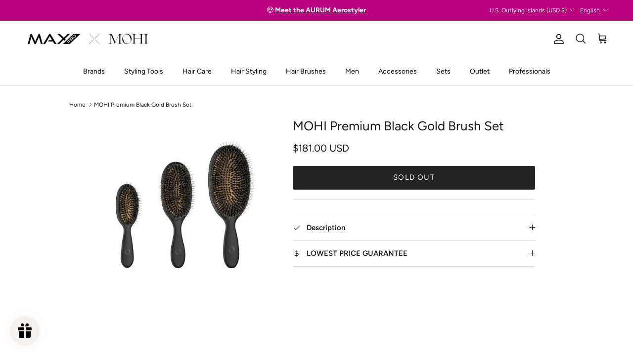

--- FILE ---
content_type: text/html; charset=utf-8
request_url: https://www.maxprohair.com/en-eu/products/mohi-premium-black-gold-brush-set
body_size: 115857
content:
<!doctype html>
<html class="no-js" lang="en" dir="ltr">
<script
        src='//eu.fw-cdn.com/12515125/559389.js'
        chat='true' defer="defer">
</script>
<head>

<script defer src="//www.maxprohair.com/cdn/shop/files/pandectes-rules.js?v=15121964145706975335"></script><meta charset="utf-8">
<meta name="viewport" content="width=device-width,initial-scale=1">
<title>MOHI Premium Black Gold Brush Set | Max Pro X MOHI</title><link rel="canonical" href="https://www.maxprohair.com/en-eu/products/mohi-premium-black-gold-brush-set"><link rel="icon" href="//www.maxprohair.com/cdn/shop/files/Max_Pro_PNG_BLCK-01.png?crop=center&height=48&v=1698220678&width=48" type="image/png">
  <link rel="apple-touch-icon" href="//www.maxprohair.com/cdn/shop/files/Max_Pro_PNG_BLCK-01.png?crop=center&height=180&v=1698220678&width=180"><meta name="description" content="Elevate your haircare routine with MOHI’s Premium Black Gold Brush Set. Designed for smooth, shiny hair with elegant black and gold styling."><meta property="og:site_name" content="Max Pro x MOHI">
<meta property="og:url" content="https://www.maxprohair.com/en-eu/products/mohi-premium-black-gold-brush-set">
<meta property="og:title" content="MOHI Premium Black Gold Brush Set | Max Pro X MOHI">
<meta property="og:type" content="product">
<meta property="og:description" content="Elevate your haircare routine with MOHI’s Premium Black Gold Brush Set. Designed for smooth, shiny hair with elegant black and gold styling."><meta property="og:image" content="http://www.maxprohair.com/cdn/shop/files/mohi-premium-black-gold-brush-set-519667.webp?crop=center&height=1200&v=1737463442&width=1200">
  <meta property="og:image:secure_url" content="https://www.maxprohair.com/cdn/shop/files/mohi-premium-black-gold-brush-set-519667.webp?crop=center&height=1200&v=1737463442&width=1200">
  <meta property="og:image:width" content="3333">
  <meta property="og:image:height" content="3333"><meta property="og:price:amount" content="181.00">
  <meta property="og:price:currency" content="USD"><meta name="twitter:card" content="summary_large_image">
<meta name="twitter:title" content="MOHI Premium Black Gold Brush Set | Max Pro X MOHI">
<meta name="twitter:description" content="Elevate your haircare routine with MOHI’s Premium Black Gold Brush Set. Designed for smooth, shiny hair with elegant black and gold styling.">
<style>@font-face {
  font-family: Figtree;
  font-weight: 400;
  font-style: normal;
  font-display: fallback;
  src: url("//www.maxprohair.com/cdn/fonts/figtree/figtree_n4.3c0838aba1701047e60be6a99a1b0a40ce9b8419.woff2") format("woff2"),
       url("//www.maxprohair.com/cdn/fonts/figtree/figtree_n4.c0575d1db21fc3821f17fd6617d3dee552312137.woff") format("woff");
}
@font-face {
  font-family: Figtree;
  font-weight: 700;
  font-style: normal;
  font-display: fallback;
  src: url("//www.maxprohair.com/cdn/fonts/figtree/figtree_n7.2fd9bfe01586148e644724096c9d75e8c7a90e55.woff2") format("woff2"),
       url("//www.maxprohair.com/cdn/fonts/figtree/figtree_n7.ea05de92d862f9594794ab281c4c3a67501ef5fc.woff") format("woff");
}
@font-face {
  font-family: Figtree;
  font-weight: 500;
  font-style: normal;
  font-display: fallback;
  src: url("//www.maxprohair.com/cdn/fonts/figtree/figtree_n5.3b6b7df38aa5986536945796e1f947445832047c.woff2") format("woff2"),
       url("//www.maxprohair.com/cdn/fonts/figtree/figtree_n5.f26bf6dcae278b0ed902605f6605fa3338e81dab.woff") format("woff");
}
@font-face {
  font-family: Figtree;
  font-weight: 400;
  font-style: italic;
  font-display: fallback;
  src: url("//www.maxprohair.com/cdn/fonts/figtree/figtree_i4.89f7a4275c064845c304a4cf8a4a586060656db2.woff2") format("woff2"),
       url("//www.maxprohair.com/cdn/fonts/figtree/figtree_i4.6f955aaaafc55a22ffc1f32ecf3756859a5ad3e2.woff") format("woff");
}
@font-face {
  font-family: Figtree;
  font-weight: 700;
  font-style: italic;
  font-display: fallback;
  src: url("//www.maxprohair.com/cdn/fonts/figtree/figtree_i7.06add7096a6f2ab742e09ec7e498115904eda1fe.woff2") format("woff2"),
       url("//www.maxprohair.com/cdn/fonts/figtree/figtree_i7.ee584b5fcaccdbb5518c0228158941f8df81b101.woff") format("woff");
}
@font-face {
  font-family: Figtree;
  font-weight: 400;
  font-style: normal;
  font-display: fallback;
  src: url("//www.maxprohair.com/cdn/fonts/figtree/figtree_n4.3c0838aba1701047e60be6a99a1b0a40ce9b8419.woff2") format("woff2"),
       url("//www.maxprohair.com/cdn/fonts/figtree/figtree_n4.c0575d1db21fc3821f17fd6617d3dee552312137.woff") format("woff");
}
@font-face {
  font-family: Figtree;
  font-weight: 400;
  font-style: normal;
  font-display: fallback;
  src: url("//www.maxprohair.com/cdn/fonts/figtree/figtree_n4.3c0838aba1701047e60be6a99a1b0a40ce9b8419.woff2") format("woff2"),
       url("//www.maxprohair.com/cdn/fonts/figtree/figtree_n4.c0575d1db21fc3821f17fd6617d3dee552312137.woff") format("woff");
}
@font-face {
  font-family: Figtree;
  font-weight: 400;
  font-style: normal;
  font-display: fallback;
  src: url("//www.maxprohair.com/cdn/fonts/figtree/figtree_n4.3c0838aba1701047e60be6a99a1b0a40ce9b8419.woff2") format("woff2"),
       url("//www.maxprohair.com/cdn/fonts/figtree/figtree_n4.c0575d1db21fc3821f17fd6617d3dee552312137.woff") format("woff");
}
@font-face {
  font-family: Figtree;
  font-weight: 600;
  font-style: normal;
  font-display: fallback;
  src: url("//www.maxprohair.com/cdn/fonts/figtree/figtree_n6.9d1ea52bb49a0a86cfd1b0383d00f83d3fcc14de.woff2") format("woff2"),
       url("//www.maxprohair.com/cdn/fonts/figtree/figtree_n6.f0fcdea525a0e47b2ae4ab645832a8e8a96d31d3.woff") format("woff");
}
:root {
  --page-container-width:          1100px;
  --reading-container-width:       720px;
  --divider-opacity:               0.14;
  --gutter-large:                  30px;
  --gutter-desktop:                20px;
  --gutter-mobile:                 16px;
  --section-padding:               50px;
  --larger-section-padding:        80px;
  --larger-section-padding-mobile: 60px;
  --largest-section-padding:       110px;
  --aos-animate-duration:          0.6s;

  --base-font-family:              Figtree, sans-serif;
  --base-font-weight:              400;
  --base-font-style:               normal;
  --heading-font-family:           Figtree, sans-serif;
  --heading-font-weight:           400;
  --heading-font-style:            normal;
  --logo-font-family:              Figtree, sans-serif;
  --logo-font-weight:              400;
  --logo-font-style:               normal;
  --nav-font-family:               Figtree, sans-serif;
  --nav-font-weight:               400;
  --nav-font-style:                normal;

  --base-text-size:15px;
  --base-line-height:              1.6;
  --input-text-size:16px;
  --smaller-text-size-1:12px;
  --smaller-text-size-2:14px;
  --smaller-text-size-3:12px;
  --smaller-text-size-4:11px;
  --larger-text-size:26px;
  --super-large-text-size:46px;
  --super-large-mobile-text-size:21px;
  --larger-mobile-text-size:21px;
  --logo-text-size:26px;--btn-letter-spacing: 0.08em;
    --btn-text-transform: uppercase;
    --button-text-size: 13px;
    --quickbuy-button-text-size: 13;
    --small-feature-link-font-size: 0.75em;
    --input-btn-padding-top:             1.2em;
    --input-btn-padding-bottom:          1.2em;--heading-text-transform:none;
  --nav-text-size:                      14px;
  --mobile-menu-font-weight:            600;

  --body-bg-color:                      255 255 255;
  --bg-color:                           255 255 255;
  --body-text-color:                    23 23 23;
  --text-color:                         23 23 23;

  --header-text-col:                    #171717;--header-text-hover-col:             var(--main-nav-link-hover-col);--header-bg-col:                     #ffffff;
  --heading-color:                     23 23 23;
  --body-heading-color:                23 23 23;
  --heading-divider-col:               #dfe3e8;

  --logo-col:                          #171717;
  --main-nav-bg:                       #ffffff;
  --main-nav-link-col:                 #000000;
  --main-nav-link-hover-col:           #000000;
  --main-nav-link-featured-col:        #b61d0f;

  --link-color:                        46 46 46;
  --body-link-color:                   46 46 46;

  --btn-bg-color:                        35 35 35;
  --btn-bg-hover-color:                  0 0 0;
  --btn-border-color:                    35 35 35;
  --btn-border-hover-color:              0 0 0;
  --btn-text-color:                      255 255 255;
  --btn-text-hover-color:                255 255 255;--btn-alt-bg-color:                    255 255 255;
  --btn-alt-text-color:                  35 35 35;
  --btn-alt-border-color:                35 35 35;
  --btn-alt-border-hover-color:          35 35 35;--btn-ter-bg-color:                    235 235 235;
  --btn-ter-text-color:                  0 0 0;
  --btn-ter-bg-hover-color:              35 35 35;
  --btn-ter-text-hover-color:            255 255 255;--btn-border-radius: 3px;--color-scheme-default:                             #ffffff;
  --color-scheme-default-color:                       255 255 255;
  --color-scheme-default-text-color:                  23 23 23;
  --color-scheme-default-head-color:                  23 23 23;
  --color-scheme-default-link-color:                  46 46 46;
  --color-scheme-default-btn-text-color:              255 255 255;
  --color-scheme-default-btn-text-hover-color:        255 255 255;
  --color-scheme-default-btn-bg-color:                35 35 35;
  --color-scheme-default-btn-bg-hover-color:          0 0 0;
  --color-scheme-default-btn-border-color:            35 35 35;
  --color-scheme-default-btn-border-hover-color:      0 0 0;
  --color-scheme-default-btn-alt-text-color:          35 35 35;
  --color-scheme-default-btn-alt-bg-color:            255 255 255;
  --color-scheme-default-btn-alt-border-color:        35 35 35;
  --color-scheme-default-btn-alt-border-hover-color:  35 35 35;

  --color-scheme-1:                             #000000;
  --color-scheme-1-color:                       0 0 0;
  --color-scheme-1-text-color:                  255 255 255;
  --color-scheme-1-head-color:                  23 23 23;
  --color-scheme-1-link-color:                  52 52 52;
  --color-scheme-1-btn-text-color:              255 255 255;
  --color-scheme-1-btn-text-hover-color:        255 255 255;
  --color-scheme-1-btn-bg-color:                35 35 35;
  --color-scheme-1-btn-bg-hover-color:          0 0 0;
  --color-scheme-1-btn-border-color:            35 35 35;
  --color-scheme-1-btn-border-hover-color:      0 0 0;
  --color-scheme-1-btn-alt-text-color:          35 35 35;
  --color-scheme-1-btn-alt-bg-color:            255 255 255;
  --color-scheme-1-btn-alt-border-color:        35 35 35;
  --color-scheme-1-btn-alt-border-hover-color:  35 35 35;

  --color-scheme-2:                             #fafafa;
  --color-scheme-2-color:                       250 250 250;
  --color-scheme-2-text-color:                  23 23 23;
  --color-scheme-2-head-color:                  23 23 23;
  --color-scheme-2-link-color:                  255 255 255;
  --color-scheme-2-btn-text-color:              255 255 255;
  --color-scheme-2-btn-text-hover-color:        255 255 255;
  --color-scheme-2-btn-bg-color:                35 35 35;
  --color-scheme-2-btn-bg-hover-color:          0 0 0;
  --color-scheme-2-btn-border-color:            35 35 35;
  --color-scheme-2-btn-border-hover-color:      0 0 0;
  --color-scheme-2-btn-alt-text-color:          35 35 35;
  --color-scheme-2-btn-alt-bg-color:            255 255 255;
  --color-scheme-2-btn-alt-border-color:        35 35 35;
  --color-scheme-2-btn-alt-border-hover-color:  35 35 35;

  /* Shop Pay payment terms */
  --payment-terms-background-color:    #ffffff;--quickbuy-bg: 0 0 0;--body-input-background-color:       rgb(var(--body-bg-color));
  --input-background-color:            rgb(var(--body-bg-color));
  --body-input-text-color:             var(--body-text-color);
  --input-text-color:                  var(--body-text-color);
  --body-input-border-color:           rgb(197, 197, 197);
  --input-border-color:                rgb(197, 197, 197);
  --input-border-color-hover:          rgb(127, 127, 127);
  --input-border-color-active:         rgb(23, 23, 23);

  --swatch-cross-svg:                  url("data:image/svg+xml,%3Csvg xmlns='http://www.w3.org/2000/svg' width='240' height='240' viewBox='0 0 24 24' fill='none' stroke='rgb(197, 197, 197)' stroke-width='0.09' preserveAspectRatio='none' %3E%3Cline x1='24' y1='0' x2='0' y2='24'%3E%3C/line%3E%3C/svg%3E");
  --swatch-cross-hover:                url("data:image/svg+xml,%3Csvg xmlns='http://www.w3.org/2000/svg' width='240' height='240' viewBox='0 0 24 24' fill='none' stroke='rgb(127, 127, 127)' stroke-width='0.09' preserveAspectRatio='none' %3E%3Cline x1='24' y1='0' x2='0' y2='24'%3E%3C/line%3E%3C/svg%3E");
  --swatch-cross-active:               url("data:image/svg+xml,%3Csvg xmlns='http://www.w3.org/2000/svg' width='240' height='240' viewBox='0 0 24 24' fill='none' stroke='rgb(23, 23, 23)' stroke-width='0.09' preserveAspectRatio='none' %3E%3Cline x1='24' y1='0' x2='0' y2='24'%3E%3C/line%3E%3C/svg%3E");

  --footer-divider-col:                #ffffff;
  --footer-text-col:                   255 255 255;
  --footer-heading-col:                255 255 255;
  --footer-bg:                         #2e2e2e;--product-label-overlay-justify: flex-start;--product-label-overlay-align: flex-start;--product-label-overlay-reduction-text:   #ffffff;
  --product-label-overlay-reduction-bg:     #b33737;
  --product-label-overlay-stock-text:       #ffffff;
  --product-label-overlay-stock-bg:         #09728c;
  --product-label-overlay-new-text:         #ffffff;
  --product-label-overlay-new-bg:           #000000;
  --product-label-overlay-meta-text:        #ffffff;
  --product-label-overlay-meta-bg:          #000000;
  --product-label-sale-text:                #b33737;
  --product-label-sold-text:                #171717;
  --product-label-preorder-text:            #3ea36a;

  --product-block-crop-align:               center;

  
  --product-block-price-align:              flex-start;
  --product-block-price-item-margin-start:  initial;
  --product-block-price-item-margin-end:    .5rem;
  

  --collection-block-image-position:   center center;

  --swatch-picker-image-size:          40px;
  --swatch-crop-align:                 center center;

  --image-overlay-text-color:          23 23 23;--image-overlay-bg:                  rgba(0, 0, 0, 0.11);
  --image-overlay-shadow-start:        rgb(0 0 0 / 0.15);
  --image-overlay-box-opacity:         0.9;.image-overlay--bg-box .text-overlay .text-overlay__text {
      --image-overlay-box-bg: 255 255 255;
      --heading-color: var(--body-heading-color);
      --text-color: var(--body-text-color);
      --link-color: var(--body-link-color);
    }--product-inventory-ok-box-color:            #f2faf0;
  --product-inventory-ok-text-color:           #108043;
  --product-inventory-ok-icon-box-fill-color:  #fff;
  --product-inventory-low-box-color:           #fcf1cd;
  --product-inventory-low-text-color:          #dd9a1a;
  --product-inventory-low-icon-box-fill-color: #fff;
  --product-inventory-low-text-color-channels: 16, 128, 67;
  --product-inventory-ok-text-color-channels:  221, 154, 26;

  --rating-star-color: 159 154 157;
}::selection {
    background: rgb(var(--body-heading-color));
    color: rgb(var(--body-bg-color));
  }
  ::-moz-selection {
    background: rgb(var(--body-heading-color));
    color: rgb(var(--body-bg-color));
  }.use-color-scheme--default {
  --product-label-sale-text:           #b33737;
  --product-label-sold-text:           #171717;
  --product-label-preorder-text:       #3ea36a;
  --input-background-color:            rgb(var(--body-bg-color));
  --input-text-color:                  var(--body-input-text-color);
  --input-border-color:                rgb(197, 197, 197);
  --input-border-color-hover:          rgb(127, 127, 127);
  --input-border-color-active:         rgb(23, 23, 23);
}</style>
  

  <!-- Swiper Slider -->
  <link href="//www.maxprohair.com/cdn/shop/t/43/assets/swiper-bundle.min.css?v=182597874344001773031728485516" rel="stylesheet" type="text/css" media="all" />
  <script src="//www.maxprohair.com/cdn/shop/t/43/assets/swiper-bundle.min.js?v=75993313813068571671728485518" defer="defer"></script>

	<!-- Theme custom JS -->
	<script src="//www.maxprohair.com/cdn/shop/t/43/assets/theme-js.js?v=132869679278504585151737097761" defer="defer"></script>
  
  <link href="//www.maxprohair.com/cdn/shop/t/43/assets/main.css?v=84495227339563579211763986392" rel="stylesheet" type="text/css" media="all" />
   
  <link href="//www.maxprohair.com/cdn/shop/t/43/assets/main.css?v=84495227339563579211763986392" rel="stylesheet" type="text/css" media="all" />
   
<link href="//www.maxprohair.com/cdn/shop/t/43/assets/main.css?v=84495227339563579211763986392" rel="stylesheet" type="text/css" media="all" />
    

  <link href="//www.maxprohair.com/cdn/shop/t/43/assets/main.css?v=84495227339563579211763986392" rel="stylesheet" type="text/css" media="all" />
   

  <link href="//www.maxprohair.com/cdn/shop/t/43/assets/main.css?v=84495227339563579211763986392" rel="stylesheet" type="text/css" media="all" />
   
<link rel="preload" as="font" href="//www.maxprohair.com/cdn/fonts/figtree/figtree_n4.3c0838aba1701047e60be6a99a1b0a40ce9b8419.woff2" type="font/woff2" crossorigin><link rel="preload" as="font" href="//www.maxprohair.com/cdn/fonts/figtree/figtree_n4.3c0838aba1701047e60be6a99a1b0a40ce9b8419.woff2" type="font/woff2" crossorigin><script>
    document.documentElement.className = document.documentElement.className.replace('no-js', 'js');
    

    window.theme = {
      info: {
        name: 'Symmetry',
        version: '7.2.1'
      },
      device: {
        hasTouch: window.matchMedia('(any-pointer: coarse)').matches,
        hasHover: window.matchMedia('(hover: hover)').matches
      },
      mediaQueries: {
        md: '(min-width: 768px)',
        productMediaCarouselBreak: '(min-width: 1041px)'
      },
      routes: {
        base: 'https://www.maxprohair.com',
        cart: '/en-eu/cart',
        cartAdd: '/en-eu/cart/add.js',
        cartUpdate: '/en-eu/cart/update.js',
        predictiveSearch: '/en-eu/search/suggest'
      },
      strings: {
        cartTermsConfirmation: "You must agree to the terms and conditions before continuing.",
        cartItemsQuantityError: "You can only add [QUANTITY] of this item to your cart.",
        generalSearchViewAll: "View all search results",
        noStock: "Sold out",
        noVariant: "Unavailable",
        productsProductChooseA: "Choose a",
        generalSearchPages: "Pages",
        generalSearchNoResultsWithoutTerms: "Sorry, we couldnʼt find any results",
        shippingCalculator: {
          singleRate: "There is one shipping rate for this destination:",
          multipleRates: "There are multiple shipping rates for this destination:",
          noRates: "We do not ship to this destination."
        }
      },
      settings: {
        moneyWithCurrencyFormat: "${{amount}} USD",
        cartType: "page",
        afterAddToCart: "drawer",
        quickbuyStyle: "off",
        externalLinksNewTab: true,
        internalLinksSmoothScroll: true
      }
    }

    theme.inlineNavigationCheck = function() {
      var pageHeader = document.querySelector('.pageheader'),
              inlineNavContainer = pageHeader.querySelector('.logo-area__left__inner'),
              inlineNav = inlineNavContainer.querySelector('.navigation--left');
      if (inlineNav && getComputedStyle(inlineNav).display != 'none') {
        var inlineMenuCentered = document.querySelector('.pageheader--layout-inline-menu-center'),
                logoContainer = document.querySelector('.logo-area__middle__inner');
        if(inlineMenuCentered) {
          var rightWidth = document.querySelector('.logo-area__right__inner').clientWidth,
                  middleWidth = logoContainer.clientWidth,
                  logoArea = document.querySelector('.logo-area'),
                  computedLogoAreaStyle = getComputedStyle(logoArea),
                  logoAreaInnerWidth = logoArea.clientWidth - Math.ceil(parseFloat(computedLogoAreaStyle.paddingLeft)) - Math.ceil(parseFloat(computedLogoAreaStyle.paddingRight)),
                  availableNavWidth = logoAreaInnerWidth - Math.max(rightWidth, middleWidth) * 2 - 40;
          inlineNavContainer.style.maxWidth = availableNavWidth + 'px';
        }

        var firstInlineNavLink = inlineNav.querySelector('.navigation__item:first-child'),
                lastInlineNavLink = inlineNav.querySelector('.navigation__item:last-child');
        if (lastInlineNavLink) {
          var inlineNavWidth = null;
          if(document.querySelector('html[dir=rtl]')) {
            inlineNavWidth = firstInlineNavLink.offsetLeft - lastInlineNavLink.offsetLeft + firstInlineNavLink.offsetWidth;
          } else {
            inlineNavWidth = lastInlineNavLink.offsetLeft - firstInlineNavLink.offsetLeft + lastInlineNavLink.offsetWidth;
          }
          if (inlineNavContainer.offsetWidth >= inlineNavWidth) {
            pageHeader.classList.add('pageheader--layout-inline-permitted');
            var tallLogo = logoContainer.clientHeight > lastInlineNavLink.clientHeight + 20;
            if (tallLogo) {
              inlineNav.classList.add('navigation--tight-underline');
            } else {
              inlineNav.classList.remove('navigation--tight-underline');
            }
          } else {
            pageHeader.classList.remove('pageheader--layout-inline-permitted');
          }
        }
      }
    };

    theme.setInitialHeaderHeightProperty = () => {
      const section = document.querySelector('.section-header');
      if (section) {
        document.documentElement.style.setProperty('--theme-header-height', Math.ceil(section.clientHeight) + 'px');
      }
    };
  </script>

  <script src="//www.maxprohair.com/cdn/shop/t/43/assets/main.js?v=114088896815420629501728065034" defer></script>
    <script src="//www.maxprohair.com/cdn/shop/t/43/assets/animate-on-scroll.js?v=15249566486942820451728065031" defer></script>
    <link href="//www.maxprohair.com/cdn/shop/t/43/assets/animate-on-scroll.css?v=116824741000487223811728065036" rel="stylesheet" type="text/css" media="all" />
  

  <script>window.performance && window.performance.mark && window.performance.mark('shopify.content_for_header.start');</script><meta name="google-site-verification" content="D5zWY8nFFeMI_fVKK2E6f27nV7seI_ErQ67y-JHGdoQ">
<meta name="facebook-domain-verification" content="92vo9y6zga20zdengyd7kcrwbhumej">
<meta id="shopify-digital-wallet" name="shopify-digital-wallet" content="/41810231448/digital_wallets/dialog">
<meta name="shopify-checkout-api-token" content="856e8f0b6e5519df178457bef5037670">
<meta id="in-context-paypal-metadata" data-shop-id="41810231448" data-venmo-supported="false" data-environment="production" data-locale="en_US" data-paypal-v4="true" data-currency="USD">
<link rel="alternate" hreflang="x-default" href="https://www.maxprohair.com/products/mohi-premium-black-gold-brush-set">
<link rel="alternate" hreflang="en-DE" href="https://www.maxprohair.com/en-de/products/mohi-premium-black-gold-brush-set">
<link rel="alternate" hreflang="de-DE" href="https://www.maxprohair.com/de-de/products/mohi-premium-black-gold-brush-set">
<link rel="alternate" hreflang="en-AT" href="https://www.maxprohair.com/en-at/products/mohi-premium-black-gold-brush-set">
<link rel="alternate" hreflang="de-AT" href="https://www.maxprohair.com/de-at/products/mohi-premium-black-gold-brush-set">
<link rel="alternate" hreflang="en-NL" href="https://www.maxprohair.com/en-nl/products/mohi-premium-black-gold-brush-set">
<link rel="alternate" hreflang="nl-NL" href="https://www.maxprohair.com/nl-nl/products/mohi-premium-black-gold-brush-set">
<link rel="alternate" hreflang="en-BV" href="https://www.maxprohair.com/en-eu/products/mohi-premium-black-gold-brush-set">
<link rel="alternate" hreflang="fr-BV" href="https://www.maxprohair.com/fr-eu/products/mohi-premium-black-gold-brush-set">
<link rel="alternate" hreflang="it-BV" href="https://www.maxprohair.com/it-eu/products/mohi-set-di-spazzole-nero-oro-premium">
<link rel="alternate" hreflang="en-FO" href="https://www.maxprohair.com/en-eu/products/mohi-premium-black-gold-brush-set">
<link rel="alternate" hreflang="fr-FO" href="https://www.maxprohair.com/fr-eu/products/mohi-premium-black-gold-brush-set">
<link rel="alternate" hreflang="it-FO" href="https://www.maxprohair.com/it-eu/products/mohi-set-di-spazzole-nero-oro-premium">
<link rel="alternate" hreflang="en-SM" href="https://www.maxprohair.com/en-eu/products/mohi-premium-black-gold-brush-set">
<link rel="alternate" hreflang="fr-SM" href="https://www.maxprohair.com/fr-eu/products/mohi-premium-black-gold-brush-set">
<link rel="alternate" hreflang="it-SM" href="https://www.maxprohair.com/it-eu/products/mohi-set-di-spazzole-nero-oro-premium">
<link rel="alternate" hreflang="en-UM" href="https://www.maxprohair.com/en-eu/products/mohi-premium-black-gold-brush-set">
<link rel="alternate" hreflang="fr-UM" href="https://www.maxprohair.com/fr-eu/products/mohi-premium-black-gold-brush-set">
<link rel="alternate" hreflang="it-UM" href="https://www.maxprohair.com/it-eu/products/mohi-set-di-spazzole-nero-oro-premium">
<link rel="alternate" hreflang="en-VA" href="https://www.maxprohair.com/en-eu/products/mohi-premium-black-gold-brush-set">
<link rel="alternate" hreflang="fr-VA" href="https://www.maxprohair.com/fr-eu/products/mohi-premium-black-gold-brush-set">
<link rel="alternate" hreflang="it-VA" href="https://www.maxprohair.com/it-eu/products/mohi-set-di-spazzole-nero-oro-premium">
<link rel="alternate" hreflang="en-AE" href="https://www.maxprohair.com/en-ae/products/mohi-premium-black-gold-brush-set">
<link rel="alternate" hreflang="ar-AE" href="https://www.maxprohair.com/ar-ae/products/mohi-premium-black-gold-brush-set">
<link rel="alternate" hreflang="en-FR" href="https://www.maxprohair.com/en-fr/products/mohi-premium-black-gold-brush-set">
<link rel="alternate" hreflang="fr-FR" href="https://www.maxprohair.com/fr-fr/products/mohi-premium-black-gold-brush-set">
<link rel="alternate" hreflang="en-IT" href="https://www.maxprohair.com/en-it/products/mohi-premium-black-gold-brush-set">
<link rel="alternate" hreflang="it-IT" href="https://www.maxprohair.com/it-it/products/mohi-set-di-spazzole-nero-oro-premium">
<link rel="alternate" hreflang="en-BE" href="https://www.maxprohair.com/en-be/products/mohi-premium-black-gold-brush-set">
<link rel="alternate" hreflang="nl-BE" href="https://www.maxprohair.com/nl-be/products/mohi-premium-black-gold-brush-set">
<link rel="alternate" hreflang="fr-BE" href="https://www.maxprohair.com/fr-be/products/mohi-premium-black-gold-brush-set">
<link rel="alternate" hreflang="ar-MA" href="https://www.maxprohair.com/ar-ma/products/mohi-premium-black-gold-brush-set">
<link rel="alternate" hreflang="fr-MA" href="https://www.maxprohair.com/fr-ma/products/mohi-premium-black-gold-brush-set">
<link rel="alternate" hreflang="en-MA" href="https://www.maxprohair.com/en-ma/products/mohi-premium-black-gold-brush-set">
<link rel="alternate" hreflang="nl-MA" href="https://www.maxprohair.com/nl-ma/products/mohi-premium-black-gold-brush-set">
<link rel="alternate" hreflang="en-CZ" href="https://www.maxprohair.com/en-cz/products/mohi-premium-black-gold-brush-set">
<link rel="alternate" hreflang="de-CZ" href="https://www.maxprohair.com/de-cz/products/mohi-premium-black-gold-brush-set">
<link rel="alternate" hreflang="en-GR" href="https://www.maxprohair.com/en-gr/products/mohi-premium-black-gold-brush-set">
<link rel="alternate" hreflang="en-PL" href="https://www.maxprohair.com/en-pl/products/mohi-premium-black-gold-brush-set">
<link rel="alternate" hreflang="en-FI" href="https://www.maxprohair.com/en-fi/products/mohi-premium-black-gold-brush-set">
<link rel="alternate" hreflang="en-HU" href="https://www.maxprohair.com/en-hu/products/mohi-premium-black-gold-brush-set">
<link rel="alternate" hreflang="en-NO" href="https://www.maxprohair.com/en-no/products/mohi-premium-black-gold-brush-set">
<link rel="alternate" hreflang="no-NO" href="https://www.maxprohair.com/no-no/products/mohi-premium-black-gold-brush-set">
<link rel="alternate" hreflang="en-MC" href="https://www.maxprohair.com/en-mc/products/mohi-premium-black-gold-brush-set">
<link rel="alternate" hreflang="fr-MC" href="https://www.maxprohair.com/fr-mc/products/mohi-premium-black-gold-brush-set">
<link rel="alternate" hreflang="nl-MC" href="https://www.maxprohair.com/nl-mc/products/mohi-premium-black-gold-brush-set">
<link rel="alternate" hreflang="en-UA" href="https://www.maxprohair.com/en-ua/products/mohi-premium-black-gold-brush-set">
<link rel="alternate" hreflang="ar-KW" href="https://www.maxprohair.com/ar-kw/products/mohi-premium-black-gold-brush-set">
<link rel="alternate" hreflang="en-KW" href="https://www.maxprohair.com/en-kw/products/mohi-premium-black-gold-brush-set">
<link rel="alternate" hreflang="en-IS" href="https://www.maxprohair.com/en-is/products/mohi-premium-black-gold-brush-set">
<link rel="alternate" hreflang="en-ES" href="https://www.maxprohair.com/en-es/products/mohi-premium-black-gold-brush-set">
<link rel="alternate" hreflang="sv-SE" href="https://www.maxprohair.com/sv-se/products/mohi-premium-black-gold-brush-set">
<link rel="alternate" hreflang="en-SE" href="https://www.maxprohair.com/en-se/products/mohi-premium-black-gold-brush-set">
<link rel="alternate" hreflang="en-ID" href="https://www.maxprohair.com/en-sea/products/mohi-premium-black-gold-brush-set">
<link rel="alternate" hreflang="ar-ID" href="https://www.maxprohair.com/ar-sea/products/mohi-premium-black-gold-brush-set">
<link rel="alternate" hreflang="en-KR" href="https://www.maxprohair.com/en-sea/products/mohi-premium-black-gold-brush-set">
<link rel="alternate" hreflang="ar-KR" href="https://www.maxprohair.com/ar-sea/products/mohi-premium-black-gold-brush-set">
<link rel="alternate" hreflang="en-TR" href="https://www.maxprohair.com/en-tr/products/mohi-premium-black-gold-brush-set">
<link rel="alternate" hreflang="en-HR" href="https://www.maxprohair.com/en-hr/products/mohi-premium-black-gold-brush-set">
<link rel="alternate" hreflang="it-HR" href="https://www.maxprohair.com/it-hr/products/mohi-set-di-spazzole-nero-oro-premium">
<link rel="alternate" hreflang="nl-HR" href="https://www.maxprohair.com/nl-hr/products/mohi-premium-black-gold-brush-set">
<link rel="alternate" hreflang="en-DK" href="https://www.maxprohair.com/en-dk/products/mohi-premium-black-gold-brush-set">
<link rel="alternate" hreflang="en-GI" href="https://www.maxprohair.com/en-gi/products/mohi-premium-black-gold-brush-set">
<link rel="alternate" hreflang="es-GI" href="https://www.maxprohair.com/es-gi/products/mohi-premium-black-gold-brush-set">
<link rel="alternate" hreflang="en-IE" href="https://www.maxprohair.com/en-ie/products/mohi-premium-black-gold-brush-set">
<link rel="alternate" hreflang="en-PT" href="https://www.maxprohair.com/en-pt/products/mohi-premium-black-gold-brush-set">
<link rel="alternate" hreflang="en-GB" href="https://www.maxprohair.com/en-gb/products/mohi-premium-black-gold-brush-set">
<link rel="alternate" hreflang="en-MT" href="https://www.maxprohair.com/en-mt/products/mohi-premium-black-gold-brush-set">
<link rel="alternate" hreflang="it-MT" href="https://www.maxprohair.com/it-mt/products/mohi-set-di-spazzole-nero-oro-premium">
<link rel="alternate" hreflang="en-CH" href="https://www.maxprohair.com/en-ch/products/mohi-premium-black-gold-brush-set">
<link rel="alternate" hreflang="fr-CH" href="https://www.maxprohair.com/fr-ch/products/mohi-premium-black-gold-brush-set">
<link rel="alternate" hreflang="it-CH" href="https://www.maxprohair.com/it-ch/products/mohi-set-di-spazzole-nero-oro-premium">
<link rel="alternate" hreflang="de-CH" href="https://www.maxprohair.com/de-ch/products/mohi-premium-black-gold-brush-set">
<link rel="alternate" hreflang="en-LI" href="https://www.maxprohair.com/en-ch/products/mohi-premium-black-gold-brush-set">
<link rel="alternate" hreflang="fr-LI" href="https://www.maxprohair.com/fr-ch/products/mohi-premium-black-gold-brush-set">
<link rel="alternate" hreflang="it-LI" href="https://www.maxprohair.com/it-ch/products/mohi-set-di-spazzole-nero-oro-premium">
<link rel="alternate" hreflang="de-LI" href="https://www.maxprohair.com/de-ch/products/mohi-premium-black-gold-brush-set">
<link rel="alternate" hreflang="de-LU" href="https://www.maxprohair.com/de-lu/products/mohi-premium-black-gold-brush-set">
<link rel="alternate" hreflang="fr-LU" href="https://www.maxprohair.com/fr-lu/products/mohi-premium-black-gold-brush-set">
<link rel="alternate" hreflang="en-LU" href="https://www.maxprohair.com/en-lu/products/mohi-premium-black-gold-brush-set">
<link rel="alternate" hreflang="en-LV" href="https://www.maxprohair.com/en-lv/products/mohi-premium-black-gold-brush-set">
<link rel="alternate" hreflang="en-BG" href="https://www.maxprohair.com/en-bg/products/mohi-premium-black-gold-brush-set">
<link rel="alternate" hreflang="en-US" href="https://www.maxprohair.com/products/mohi-premium-black-gold-brush-set">
<link rel="alternate" type="application/json+oembed" href="https://www.maxprohair.com/en-eu/products/mohi-premium-black-gold-brush-set.oembed">
<script async="async" src="/checkouts/internal/preloads.js?locale=en-UM"></script>
<script id="apple-pay-shop-capabilities" type="application/json">{"shopId":41810231448,"countryCode":"NL","currencyCode":"USD","merchantCapabilities":["supports3DS"],"merchantId":"gid:\/\/shopify\/Shop\/41810231448","merchantName":"Max Pro x MOHI","requiredBillingContactFields":["postalAddress","email","phone"],"requiredShippingContactFields":["postalAddress","email","phone"],"shippingType":"shipping","supportedNetworks":["visa","maestro","masterCard","amex"],"total":{"type":"pending","label":"Max Pro x MOHI","amount":"1.00"},"shopifyPaymentsEnabled":true,"supportsSubscriptions":true}</script>
<script id="shopify-features" type="application/json">{"accessToken":"856e8f0b6e5519df178457bef5037670","betas":["rich-media-storefront-analytics"],"domain":"www.maxprohair.com","predictiveSearch":true,"shopId":41810231448,"locale":"en"}</script>
<script>var Shopify = Shopify || {};
Shopify.shop = "www-maxprohair-com.myshopify.com";
Shopify.locale = "en";
Shopify.currency = {"active":"USD","rate":"1.206609"};
Shopify.country = "UM";
Shopify.theme = {"name":"Max-Pro\/master","id":172918178138,"schema_name":"Symmetry","schema_version":"7.2.1","theme_store_id":null,"role":"main"};
Shopify.theme.handle = "null";
Shopify.theme.style = {"id":null,"handle":null};
Shopify.cdnHost = "www.maxprohair.com/cdn";
Shopify.routes = Shopify.routes || {};
Shopify.routes.root = "/en-eu/";</script>
<script type="module">!function(o){(o.Shopify=o.Shopify||{}).modules=!0}(window);</script>
<script>!function(o){function n(){var o=[];function n(){o.push(Array.prototype.slice.apply(arguments))}return n.q=o,n}var t=o.Shopify=o.Shopify||{};t.loadFeatures=n(),t.autoloadFeatures=n()}(window);</script>
<script id="shop-js-analytics" type="application/json">{"pageType":"product"}</script>
<script defer="defer" async type="module" src="//www.maxprohair.com/cdn/shopifycloud/shop-js/modules/v2/client.init-shop-cart-sync_BT-GjEfc.en.esm.js"></script>
<script defer="defer" async type="module" src="//www.maxprohair.com/cdn/shopifycloud/shop-js/modules/v2/chunk.common_D58fp_Oc.esm.js"></script>
<script defer="defer" async type="module" src="//www.maxprohair.com/cdn/shopifycloud/shop-js/modules/v2/chunk.modal_xMitdFEc.esm.js"></script>
<script type="module">
  await import("//www.maxprohair.com/cdn/shopifycloud/shop-js/modules/v2/client.init-shop-cart-sync_BT-GjEfc.en.esm.js");
await import("//www.maxprohair.com/cdn/shopifycloud/shop-js/modules/v2/chunk.common_D58fp_Oc.esm.js");
await import("//www.maxprohair.com/cdn/shopifycloud/shop-js/modules/v2/chunk.modal_xMitdFEc.esm.js");

  window.Shopify.SignInWithShop?.initShopCartSync?.({"fedCMEnabled":true,"windoidEnabled":true});

</script>
<script>(function() {
  var isLoaded = false;
  function asyncLoad() {
    if (isLoaded) return;
    isLoaded = true;
    var urls = ["https:\/\/tabs.tkdigital.dev\/scripts\/ne_smart_tabs_6fea621fc60b25b9b03d4b3d347dbfd6.js?shop=www-maxprohair-com.myshopify.com","https:\/\/tpi-app.herokuapp.com\/get_script\/c4f20208067711ec9a87aaef7404914b.js?v=52311\u0026shop=www-maxprohair-com.myshopify.com","https:\/\/cdn.shopify.com\/s\/files\/1\/0418\/1023\/1448\/t\/18\/assets\/booster_eu_cookie_41810231448.js?v=1687783909\u0026shop=www-maxprohair-com.myshopify.com","\/\/eu.fw-cdn.com\/12499655\/547536.js?shop=www-maxprohair-com.myshopify.com","https:\/\/d1ggrngj0uwslm.cloudfront.net\/fm_adhoc_scripts\/added_product_cart.js?shop=www-maxprohair-com.myshopify.com","https:\/\/d1ggrngj0uwslm.cloudfront.net\/fm_adhoc_scripts\/viewed_product.js?shop=www-maxprohair-com.myshopify.com","https:\/\/shy.elfsight.com\/p\/platform.js?shop=www-maxprohair-com.myshopify.com","https:\/\/cdn.enlistly.com\/trail\/www-maxprohair-com.myshopify.com-53e5ebf6c211feefc3608f78d0fa3ada.js?shop=www-maxprohair-com.myshopify.com","https:\/\/static.rechargecdn.com\/assets\/js\/widget.min.js?shop=www-maxprohair-com.myshopify.com","https:\/\/cdn-bundler.nice-team.net\/app\/js\/bundler.js?shop=www-maxprohair-com.myshopify.com","\/\/cdn.shopify.com\/proxy\/96b46e9d1e6e52a2c552dafe5343b7e0491cfe1ecc317227d035b56e69807166\/d33a6lvgbd0fej.cloudfront.net\/script_tag\/secomapp.scripttag.js?shop=www-maxprohair-com.myshopify.com\u0026sp-cache-control=cHVibGljLCBtYXgtYWdlPTkwMA","https:\/\/admin.revenuehunt.com\/embed.js?shop=www-maxprohair-com.myshopify.com"];
    for (var i = 0; i < urls.length; i++) {
      var s = document.createElement('script');
      s.type = 'text/javascript';
      s.async = true;
      s.src = urls[i];
      var x = document.getElementsByTagName('script')[0];
      x.parentNode.insertBefore(s, x);
    }
  };
  if(window.attachEvent) {
    window.attachEvent('onload', asyncLoad);
  } else {
    window.addEventListener('load', asyncLoad, false);
  }
})();</script>
<script id="__st">var __st={"a":41810231448,"offset":3600,"reqid":"cbafa3d9-d1da-4a39-91aa-b4ae62685e0a-1769355951","pageurl":"www.maxprohair.com\/en-eu\/products\/mohi-premium-black-gold-brush-set","u":"c4632a0f0f14","p":"product","rtyp":"product","rid":8466839830874};</script>
<script>window.ShopifyPaypalV4VisibilityTracking = true;</script>
<script id="captcha-bootstrap">!function(){'use strict';const t='contact',e='account',n='new_comment',o=[[t,t],['blogs',n],['comments',n],[t,'customer']],c=[[e,'customer_login'],[e,'guest_login'],[e,'recover_customer_password'],[e,'create_customer']],r=t=>t.map((([t,e])=>`form[action*='/${t}']:not([data-nocaptcha='true']) input[name='form_type'][value='${e}']`)).join(','),a=t=>()=>t?[...document.querySelectorAll(t)].map((t=>t.form)):[];function s(){const t=[...o],e=r(t);return a(e)}const i='password',u='form_key',d=['recaptcha-v3-token','g-recaptcha-response','h-captcha-response',i],f=()=>{try{return window.sessionStorage}catch{return}},m='__shopify_v',_=t=>t.elements[u];function p(t,e,n=!1){try{const o=window.sessionStorage,c=JSON.parse(o.getItem(e)),{data:r}=function(t){const{data:e,action:n}=t;return t[m]||n?{data:e,action:n}:{data:t,action:n}}(c);for(const[e,n]of Object.entries(r))t.elements[e]&&(t.elements[e].value=n);n&&o.removeItem(e)}catch(o){console.error('form repopulation failed',{error:o})}}const l='form_type',E='cptcha';function T(t){t.dataset[E]=!0}const w=window,h=w.document,L='Shopify',v='ce_forms',y='captcha';let A=!1;((t,e)=>{const n=(g='f06e6c50-85a8-45c8-87d0-21a2b65856fe',I='https://cdn.shopify.com/shopifycloud/storefront-forms-hcaptcha/ce_storefront_forms_captcha_hcaptcha.v1.5.2.iife.js',D={infoText:'Protected by hCaptcha',privacyText:'Privacy',termsText:'Terms'},(t,e,n)=>{const o=w[L][v],c=o.bindForm;if(c)return c(t,g,e,D).then(n);var r;o.q.push([[t,g,e,D],n]),r=I,A||(h.body.append(Object.assign(h.createElement('script'),{id:'captcha-provider',async:!0,src:r})),A=!0)});var g,I,D;w[L]=w[L]||{},w[L][v]=w[L][v]||{},w[L][v].q=[],w[L][y]=w[L][y]||{},w[L][y].protect=function(t,e){n(t,void 0,e),T(t)},Object.freeze(w[L][y]),function(t,e,n,w,h,L){const[v,y,A,g]=function(t,e,n){const i=e?o:[],u=t?c:[],d=[...i,...u],f=r(d),m=r(i),_=r(d.filter((([t,e])=>n.includes(e))));return[a(f),a(m),a(_),s()]}(w,h,L),I=t=>{const e=t.target;return e instanceof HTMLFormElement?e:e&&e.form},D=t=>v().includes(t);t.addEventListener('submit',(t=>{const e=I(t);if(!e)return;const n=D(e)&&!e.dataset.hcaptchaBound&&!e.dataset.recaptchaBound,o=_(e),c=g().includes(e)&&(!o||!o.value);(n||c)&&t.preventDefault(),c&&!n&&(function(t){try{if(!f())return;!function(t){const e=f();if(!e)return;const n=_(t);if(!n)return;const o=n.value;o&&e.removeItem(o)}(t);const e=Array.from(Array(32),(()=>Math.random().toString(36)[2])).join('');!function(t,e){_(t)||t.append(Object.assign(document.createElement('input'),{type:'hidden',name:u})),t.elements[u].value=e}(t,e),function(t,e){const n=f();if(!n)return;const o=[...t.querySelectorAll(`input[type='${i}']`)].map((({name:t})=>t)),c=[...d,...o],r={};for(const[a,s]of new FormData(t).entries())c.includes(a)||(r[a]=s);n.setItem(e,JSON.stringify({[m]:1,action:t.action,data:r}))}(t,e)}catch(e){console.error('failed to persist form',e)}}(e),e.submit())}));const S=(t,e)=>{t&&!t.dataset[E]&&(n(t,e.some((e=>e===t))),T(t))};for(const o of['focusin','change'])t.addEventListener(o,(t=>{const e=I(t);D(e)&&S(e,y())}));const B=e.get('form_key'),M=e.get(l),P=B&&M;t.addEventListener('DOMContentLoaded',(()=>{const t=y();if(P)for(const e of t)e.elements[l].value===M&&p(e,B);[...new Set([...A(),...v().filter((t=>'true'===t.dataset.shopifyCaptcha))])].forEach((e=>S(e,t)))}))}(h,new URLSearchParams(w.location.search),n,t,e,['guest_login'])})(!0,!0)}();</script>
<script integrity="sha256-4kQ18oKyAcykRKYeNunJcIwy7WH5gtpwJnB7kiuLZ1E=" data-source-attribution="shopify.loadfeatures" defer="defer" src="//www.maxprohair.com/cdn/shopifycloud/storefront/assets/storefront/load_feature-a0a9edcb.js" crossorigin="anonymous"></script>
<script data-source-attribution="shopify.dynamic_checkout.dynamic.init">var Shopify=Shopify||{};Shopify.PaymentButton=Shopify.PaymentButton||{isStorefrontPortableWallets:!0,init:function(){window.Shopify.PaymentButton.init=function(){};var t=document.createElement("script");t.src="https://www.maxprohair.com/cdn/shopifycloud/portable-wallets/latest/portable-wallets.en.js",t.type="module",document.head.appendChild(t)}};
</script>
<script data-source-attribution="shopify.dynamic_checkout.buyer_consent">
  function portableWalletsHideBuyerConsent(e){var t=document.getElementById("shopify-buyer-consent"),n=document.getElementById("shopify-subscription-policy-button");t&&n&&(t.classList.add("hidden"),t.setAttribute("aria-hidden","true"),n.removeEventListener("click",e))}function portableWalletsShowBuyerConsent(e){var t=document.getElementById("shopify-buyer-consent"),n=document.getElementById("shopify-subscription-policy-button");t&&n&&(t.classList.remove("hidden"),t.removeAttribute("aria-hidden"),n.addEventListener("click",e))}window.Shopify?.PaymentButton&&(window.Shopify.PaymentButton.hideBuyerConsent=portableWalletsHideBuyerConsent,window.Shopify.PaymentButton.showBuyerConsent=portableWalletsShowBuyerConsent);
</script>
<script data-source-attribution="shopify.dynamic_checkout.cart.bootstrap">document.addEventListener("DOMContentLoaded",(function(){function t(){return document.querySelector("shopify-accelerated-checkout-cart, shopify-accelerated-checkout")}if(t())Shopify.PaymentButton.init();else{new MutationObserver((function(e,n){t()&&(Shopify.PaymentButton.init(),n.disconnect())})).observe(document.body,{childList:!0,subtree:!0})}}));
</script>
<link id="shopify-accelerated-checkout-styles" rel="stylesheet" media="screen" href="https://www.maxprohair.com/cdn/shopifycloud/portable-wallets/latest/accelerated-checkout-backwards-compat.css" crossorigin="anonymous">
<style id="shopify-accelerated-checkout-cart">
        #shopify-buyer-consent {
  margin-top: 1em;
  display: inline-block;
  width: 100%;
}

#shopify-buyer-consent.hidden {
  display: none;
}

#shopify-subscription-policy-button {
  background: none;
  border: none;
  padding: 0;
  text-decoration: underline;
  font-size: inherit;
  cursor: pointer;
}

#shopify-subscription-policy-button::before {
  box-shadow: none;
}

      </style>

<script>window.performance && window.performance.mark && window.performance.mark('shopify.content_for_header.end');</script>
<!-- CC Custom Head Start --><!-- CC Custom Head End -->


  <!-- Hotjar Tracking Code for Site 5101092 (name missing) -->
  <script>
    (function(h,o,t,j,a,r){
      h.hj=h.hj||function(){(h.hj.q=h.hj.q||[]).push(arguments)};
      h._hjSettings={hjid:5101092,hjsv:6};
      a=o.getElementsByTagName('head')[0];
      r=o.createElement('script');r.async=1;
      r.src=t+h._hjSettings.hjid+j+h._hjSettings.hjsv;
      a.appendChild(r);
    })(window,document,'https://static.hotjar.com/c/hotjar-','.js?sv=');
  </script>
<!-- begin Convert Experiences code--><script type="text/javascript" src="//cdn-4.convertexperiments.com/js/10007840-10007679.js"></script><!-- end Convert Experiences code -->

<script type="text/javascript">
    (function(c,l,a,r,i,t,y){
        c[a]=c[a]||function(){(c[a].q=c[a].q||[]).push(arguments)};
        t=l.createElement(r);t.async=1;t.src="https://www.clarity.ms/tag/"+i;
        y=l.getElementsByTagName(r)[0];y.parentNode.insertBefore(t,y);
    })(window, document, "clarity", "script", "qeujh6didh");
</script>
<!-- Meta Pixel Code -->
<script>
!function(f,b,e,v,n,t,s)
{if(f.fbq)return;n=f.fbq=function(){n.callMethod?
n.callMethod.apply(n,arguments):n.queue.push(arguments)};
if(!f._fbq)f._fbq=n;n.push=n;n.loaded=!0;n.version='2.0';
n.queue=[];t=b.createElement(e);t.async=!0;
t.src=v;s=b.getElementsByTagName(e)[0];
s.parentNode.insertBefore(t,s)}(window, document,'script',
'https://connect.facebook.net/en_US/fbevents.js');
fbq('init', '476124053800524');
fbq('track', 'PageView');
</script>
<noscript><img height="1" width="1" style="display:none"
src="https://www.facebook.com/tr?
id=476124053800524&ev=PageView&noscript=1"
/></noscript>
<!-- End Meta Pixel Code -->
<!-- BEGIN app block: shopify://apps/pandectes-gdpr/blocks/banner/58c0baa2-6cc1-480c-9ea6-38d6d559556a -->
  
    
      <!-- TCF is active, scripts are loaded above -->
      
        <script>
          if (!window.PandectesRulesSettings) {
            window.PandectesRulesSettings = {"store":{"id":41810231448,"adminMode":false,"headless":false,"storefrontRootDomain":"","checkoutRootDomain":"","storefrontAccessToken":""},"banner":{"revokableTrigger":false,"cookiesBlockedByDefault":"-1","hybridStrict":true,"isActive":true},"geolocation":{"auOnly":false,"brOnly":false,"caOnly":false,"chOnly":false,"euOnly":false,"jpOnly":false,"nzOnly":false,"thOnly":false,"zaOnly":false,"canadaOnly":false,"globalVisibility":true},"blocker":{"isActive":true,"googleConsentMode":{"isActive":true,"id":"GTM-WTJNB3K","analyticsId":"G-SPDS64RHD8","adwordsId":"","adStorageCategory":4,"analyticsStorageCategory":2,"functionalityStorageCategory":1,"personalizationStorageCategory":1,"securityStorageCategory":0,"customEvent":false,"redactData":false,"urlPassthrough":false,"dataLayerProperty":"dataLayer","waitForUpdate":500,"useNativeChannel":false,"debugMode":false},"facebookPixel":{"isActive":false,"id":"","ldu":false},"microsoft":{"isActive":false,"uetTags":""},"rakuten":{"isActive":false,"cmp":false,"ccpa":false},"gpcIsActive":true,"klaviyoIsActive":false,"defaultBlocked":7,"patterns":{"whiteList":[],"blackList":{"1":["static.hotjar.com/c/hotjar"],"2":[],"4":["bat.bing.com","s.pinimg.com/ct/core.js|s.pinimg.com/ct/lib","intg.snapchat.com/shopify/shopify-scevent-init.js","analytics.tiktok.com/i18n/pixel","clarity.ms","sc-static.ne","beslist.nl"],"8":[]},"iframesWhiteList":[],"iframesBlackList":{"1":[],"2":[],"4":[],"8":[]},"beaconsWhiteList":[],"beaconsBlackList":{"1":[],"2":[],"4":[],"8":[]}}}};
            const rulesScript = document.createElement('script');
            window.PandectesRulesSettings.auto = true;
            rulesScript.src = "https://cdn.shopify.com/extensions/019bed03-b206-7ab3-9c8b-20b884e5903f/gdpr-243/assets/pandectes-rules.js";
            const firstChild = document.head.firstChild;
            document.head.insertBefore(rulesScript, firstChild);
          }
        </script>
      
      <script>
        
          window.PandectesSettings = {"store":{"id":41810231448,"plan":"premium","theme":"Max-Pro/master","primaryLocale":"en","adminMode":false,"headless":false,"storefrontRootDomain":"","checkoutRootDomain":"","storefrontAccessToken":""},"tsPublished":1751896354,"declaration":{"declDays":"","declName":"","declPath":"","declType":"","isActive":false,"showType":true,"declHours":"","declYears":"","declDomain":"","declMonths":"","declMinutes":"","declPurpose":"","declSeconds":"","declSession":"","showPurpose":false,"declProvider":"","showProvider":true,"declIntroText":"","declRetention":"","declFirstParty":"","declThirdParty":"","showDateGenerated":true},"language":{"unpublished":[],"languageMode":"Single","fallbackLanguage":"en","languageDetection":"locale","languagesSupported":[]},"texts":{"managed":{"headerText":{"en":"We respect your privacy"},"consentText":{"en":"This website uses cookies to ensure you get the best experience."},"linkText":{"en":"Learn more"},"imprintText":{"en":"Imprint"},"googleLinkText":{"en":"Google's Privacy Terms"},"allowButtonText":{"en":"Accept"},"denyButtonText":{"en":"Decline"},"dismissButtonText":{"en":"Ok"},"leaveSiteButtonText":{"en":"Leave this site"},"preferencesButtonText":{"en":"Preferences"},"cookiePolicyText":{"en":"Cookie policy"},"preferencesPopupTitleText":{"en":"Manage consent preferences"},"preferencesPopupIntroText":{"en":"We use cookies to optimize website functionality, analyze the performance, and provide personalized experience to you. Some cookies are essential to make the website operate and function correctly. Those cookies cannot be disabled. In this window you can manage your preference of cookies."},"preferencesPopupSaveButtonText":{"en":"Save preferences"},"preferencesPopupCloseButtonText":{"en":"Close"},"preferencesPopupAcceptAllButtonText":{"en":"Accept all"},"preferencesPopupRejectAllButtonText":{"en":"Reject all"},"cookiesDetailsText":{"en":"Cookies details"},"preferencesPopupAlwaysAllowedText":{"en":"Always allowed"},"accessSectionParagraphText":{"en":"You have the right to request access to your data at any time."},"accessSectionTitleText":{"en":"Data portability"},"accessSectionAccountInfoActionText":{"en":"Personal data"},"accessSectionDownloadReportActionText":{"en":"Request export"},"accessSectionGDPRRequestsActionText":{"en":"Data subject requests"},"accessSectionOrdersRecordsActionText":{"en":"Orders"},"rectificationSectionParagraphText":{"en":"You have the right to request your data to be updated whenever you think it is appropriate."},"rectificationSectionTitleText":{"en":"Data Rectification"},"rectificationCommentPlaceholder":{"en":"Describe what you want to be updated"},"rectificationCommentValidationError":{"en":"Comment is required"},"rectificationSectionEditAccountActionText":{"en":"Request an update"},"erasureSectionTitleText":{"en":"Right to be forgotten"},"erasureSectionParagraphText":{"en":"You have the right to ask all your data to be erased. After that, you will no longer be able to access your account."},"erasureSectionRequestDeletionActionText":{"en":"Request personal data deletion"},"consentDate":{"en":"Consent date"},"consentId":{"en":"Consent ID"},"consentSectionChangeConsentActionText":{"en":"Change consent preference"},"consentSectionConsentedText":{"en":"You consented to the cookies policy of this website on"},"consentSectionNoConsentText":{"en":"You have not consented to the cookies policy of this website."},"consentSectionTitleText":{"en":"Your cookie consent"},"consentStatus":{"en":"Consent preference"},"confirmationFailureMessage":{"en":"Your request was not verified. Please try again and if problem persists, contact store owner for assistance"},"confirmationFailureTitle":{"en":"A problem occurred"},"confirmationSuccessMessage":{"en":"We will soon get back to you as to your request."},"confirmationSuccessTitle":{"en":"Your request is verified"},"guestsSupportEmailFailureMessage":{"en":"Your request was not submitted. Please try again and if problem persists, contact store owner for assistance."},"guestsSupportEmailFailureTitle":{"en":"A problem occurred"},"guestsSupportEmailPlaceholder":{"en":"E-mail address"},"guestsSupportEmailSuccessMessage":{"en":"If you are registered as a customer of this store, you will soon receive an email with instructions on how to proceed."},"guestsSupportEmailSuccessTitle":{"en":"Thank you for your request"},"guestsSupportEmailValidationError":{"en":"Email is not valid"},"guestsSupportInfoText":{"en":"Please login with your customer account to further proceed."},"submitButton":{"en":"Submit"},"submittingButton":{"en":"Submitting..."},"cancelButton":{"en":"Cancel"},"declIntroText":{"en":"We use cookies to optimize website functionality, analyze the performance, and provide personalized experience to you. Some cookies are essential to make the website operate and function correctly. Those cookies cannot be disabled. In this window you can manage your preference of cookies."},"declName":{"en":"Name"},"declPurpose":{"en":"Purpose"},"declType":{"en":"Type"},"declRetention":{"en":"Retention"},"declProvider":{"en":"Provider"},"declFirstParty":{"en":"First-party"},"declThirdParty":{"en":"Third-party"},"declSeconds":{"en":"seconds"},"declMinutes":{"en":"minutes"},"declHours":{"en":"hours"},"declDays":{"en":"days"},"declMonths":{"en":"months"},"declYears":{"en":"years"},"declSession":{"en":"Session"},"declDomain":{"en":"Domain"},"declPath":{"en":"Path"}},"categories":{"strictlyNecessaryCookiesTitleText":{"en":"Strictly necessary cookies"},"strictlyNecessaryCookiesDescriptionText":{"en":"These cookies are essential in order to enable you to move around the website and use its features, such as accessing secure areas of the website. The website cannot function properly without these cookies."},"functionalityCookiesTitleText":{"en":"Functional cookies"},"functionalityCookiesDescriptionText":{"en":"These cookies enable the site to provide enhanced functionality and personalisation. They may be set by us or by third party providers whose services we have added to our pages. If you do not allow these cookies then some or all of these services may not function properly."},"performanceCookiesTitleText":{"en":"Performance cookies"},"performanceCookiesDescriptionText":{"en":"These cookies enable us to monitor and improve the performance of our website. For example, they allow us to count visits, identify traffic sources and see which parts of the site are most popular."},"targetingCookiesTitleText":{"en":"Targeting cookies"},"targetingCookiesDescriptionText":{"en":"These cookies may be set through our site by our advertising partners. They may be used by those companies to build a profile of your interests and show you relevant adverts on other sites.    They do not store directly personal information, but are based on uniquely identifying your browser and internet device. If you do not allow these cookies, you will experience less targeted advertising."},"unclassifiedCookiesTitleText":{"en":"Unclassified cookies"},"unclassifiedCookiesDescriptionText":{"en":"Unclassified cookies are cookies that we are in the process of classifying, together with the providers of individual cookies."}},"auto":{}},"library":{"previewMode":false,"fadeInTimeout":0,"defaultBlocked":-1,"showLink":true,"showImprintLink":false,"showGoogleLink":true,"enabled":true,"cookie":{"expiryDays":365,"secure":true,"domain":""},"dismissOnScroll":false,"dismissOnWindowClick":false,"dismissOnTimeout":false,"palette":{"popup":{"background":"#FFFFFF","backgroundForCalculations":{"a":1,"b":255,"g":255,"r":255},"text":"#000000"},"button":{"background":"transparent","backgroundForCalculations":{"a":1,"b":255,"g":255,"r":255},"text":"#000000","textForCalculation":{"a":1,"b":0,"g":0,"r":0},"border":"#000000"}},"content":{"href":"/policies/privacy-policy","imprintHref":"","close":"&#10005;","target":"","logo":""},"window":"<div role=\"dialog\" aria-label=\"\" aria-describedby=\"cookieconsent:desc\" id=\"pandectes-banner\" class=\"cc-window-wrapper cc-bottom-wrapper\"><div class=\"pd-cookie-banner-window cc-window {{classes}}\"><!--googleoff: all-->{{children}}<!--googleon: all--></div></div>","compliance":{"custom":"<div class=\"cc-compliance cc-highlight\">{{preferences}}{{allow}}</div>"},"type":"custom","layouts":{"basic":"{{messagelink}}{{compliance}}"},"position":"bottom","theme":"wired","revokable":true,"animateRevokable":false,"revokableReset":false,"revokableLogoUrl":"","revokablePlacement":"bottom-left","revokableMarginHorizontal":15,"revokableMarginVertical":15,"static":false,"autoAttach":true,"hasTransition":true,"blacklistPage":[""],"elements":{"close":"<button aria-label=\"\" type=\"button\" class=\"cc-close\">{{close}}</button>","dismiss":"<button type=\"button\" class=\"cc-btn cc-btn-decision cc-dismiss\">{{dismiss}}</button>","allow":"<button type=\"button\" class=\"cc-btn cc-btn-decision cc-allow\">{{allow}}</button>","deny":"<button type=\"button\" class=\"cc-btn cc-btn-decision cc-deny\">{{deny}}</button>","preferences":"<button type=\"button\" class=\"cc-btn cc-settings\" onclick=\"Pandectes.fn.openPreferences()\">{{preferences}}</button>"}},"geolocation":{"auOnly":false,"brOnly":false,"caOnly":false,"chOnly":false,"euOnly":false,"jpOnly":false,"nzOnly":false,"thOnly":false,"zaOnly":false,"canadaOnly":false,"globalVisibility":true},"dsr":{"guestsSupport":false,"accessSectionDownloadReportAuto":false},"banner":{"resetTs":1750931819,"extraCss":"        .cc-banner-logo {max-width: 24em!important;}    @media(min-width: 768px) {.cc-window.cc-floating{max-width: 24em!important;width: 24em!important;}}    .cc-message, .pd-cookie-banner-window .cc-header, .cc-logo {text-align: left}    .cc-window-wrapper{z-index: 2147483647;}    .cc-window{z-index: 2147483647;font-family: inherit;}    .pd-cookie-banner-window .cc-header{font-family: inherit;}    .pd-cp-ui{font-family: inherit; background-color: #FFFFFF;color:#000000;}    button.pd-cp-btn, a.pd-cp-btn{}    input + .pd-cp-preferences-slider{background-color: rgba(0, 0, 0, 0.3)}    .pd-cp-scrolling-section::-webkit-scrollbar{background-color: rgba(0, 0, 0, 0.3)}    input:checked + .pd-cp-preferences-slider{background-color: rgba(0, 0, 0, 1)}    .pd-cp-scrolling-section::-webkit-scrollbar-thumb {background-color: rgba(0, 0, 0, 1)}    .pd-cp-ui-close{color:#000000;}    .pd-cp-preferences-slider:before{background-color: #FFFFFF}    .pd-cp-title:before {border-color: #000000!important}    .pd-cp-preferences-slider{background-color:#000000}    .pd-cp-toggle{color:#000000!important}    @media(max-width:699px) {.pd-cp-ui-close-top svg {fill: #000000}}    .pd-cp-toggle:hover,.pd-cp-toggle:visited,.pd-cp-toggle:active{color:#000000!important}    .pd-cookie-banner-window {box-shadow: 0 0 18px rgb(0 0 0 / 20%);}  ","customJavascript":{"useButtons":true},"showPoweredBy":false,"logoHeight":40,"revokableTrigger":false,"hybridStrict":true,"cookiesBlockedByDefault":"7","isActive":true,"implicitSavePreferences":true,"cookieIcon":false,"blockBots":false,"showCookiesDetails":true,"hasTransition":true,"blockingPage":false,"showOnlyLandingPage":false,"leaveSiteUrl":"https://pandectes.io","linkRespectStoreLang":false},"cookies":{"0":[{"name":"keep_alive","type":"http","domain":"www.maxprohair.com","path":"/","provider":"Shopify","firstParty":true,"retention":"Session","expires":-56,"unit":"declYears","purpose":{"en":"Used when international domain redirection is enabled to determine if a request is the first one of a session."}},{"name":"_shopify_essential","type":"http","domain":"account.maxprohair.com","path":"/","provider":"Shopify","firstParty":false,"retention":"1 year(s)","expires":1,"unit":"declYears","purpose":{"en":"Contains essential information for the correct functionality of a store such as session and checkout information and anti-tampering data."}},{"name":"customer_account_locale","type":"http","domain":"account.maxprohair.com","path":"/","provider":"Shopify","firstParty":false,"retention":"1 year(s)","expires":1,"unit":"declYears","purpose":{"en":"Used to keep track of a customer account locale when a redirection occurs from checkout or the storefront to customer accounts."}},{"name":"localization","type":"http","domain":"www.maxprohair.com","path":"/en-ie","provider":"Shopify","firstParty":true,"retention":"1 year(s)","expires":1,"unit":"declYears","purpose":{"en":"Used to localize the cart to the correct country."}},{"name":"_tracking_consent","type":"http","domain":".maxprohair.com","path":"/","provider":"Shopify","firstParty":false,"retention":"1 year(s)","expires":1,"unit":"declYears","purpose":{"en":"Used to store a user's preferences if a merchant has set up privacy rules in the visitor's region."}},{"name":"cart_currency","type":"http","domain":"www.maxprohair.com","path":"/","provider":"Shopify","firstParty":true,"retention":"2 week(s)","expires":2,"unit":"declWeeks","purpose":{"en":"Used after a checkout is completed to initialize a new empty cart with the same currency as the one just used."}},{"name":"_shopify_test","type":"http","domain":"com","path":"/","provider":"Shopify","firstParty":false,"retention":"Session","expires":1,"unit":"declSeconds","purpose":{"en":""}},{"name":"auth_state_*","type":"http","domain":"account.maxprohair.com","path":"/","provider":"Shopify","firstParty":false,"retention":"25 minute(s)","expires":25,"unit":"declMinutes","purpose":{"en":""}}],"1":[{"name":"_hjTLDTest","type":"http","domain":"maxprohair.com","path":"/","provider":"Hotjar","firstParty":false,"retention":"Session","expires":1,"unit":"declSeconds","purpose":{"en":"Used to determine the most generic cookie path to use, instead of page hostname."}},{"name":"_hjLocalStorageTest","type":"html_local","domain":"https://www.maxprohair.com","path":"/","provider":"Hotjar","firstParty":true,"retention":"Local Storage","expires":1,"unit":"declYears","purpose":{"en":"Checks if the Tracking Code can use Local Storage. If it can, a value of 1 is set."}},{"name":"_hjSessionStorageTest","type":"html_session","domain":"https://www.maxprohair.com","path":"/","provider":"Hotjar","firstParty":true,"retention":"Session","expires":1,"unit":"declYears","purpose":{"en":"Checks if the Tracking Code can use Session Storage. If it can, a value of 1 is set."}},{"name":"ttcsid*","type":"http","domain":".www.maxprohair.com","path":"/","provider":"TikTok","firstParty":true,"retention":"3 month(s)","expires":3,"unit":"declMonths","purpose":{"en":""}},{"name":"_hjSessionUser_*","type":"http","domain":".maxprohair.com","path":"/","provider":"Hotjar","firstParty":false,"retention":"1 year(s)","expires":1,"unit":"declYears","purpose":{"en":""}},{"name":"_hjSession_*","type":"http","domain":".maxprohair.com","path":"/","provider":"Hotjar","firstParty":false,"retention":"30 minute(s)","expires":30,"unit":"declMinutes","purpose":{"en":""}},{"name":"ttcsid*","type":"http","domain":".maxprohair.com","path":"/","provider":"TikTok","firstParty":false,"retention":"3 month(s)","expires":3,"unit":"declMonths","purpose":{"en":""}},{"name":"cf_*","type":"http","domain":"account.maxprohair.com","path":"/","provider":"CloudFlare","firstParty":false,"retention":"1 hour(s)","expires":1,"unit":"declHours","purpose":{"en":""}},{"name":"_conv_s","type":"http","domain":".maxprohair.com","path":"/","provider":"Convert","firstParty":false,"retention":"20 minute(s)","expires":20,"unit":"declMinutes","purpose":{"en":"Contains a session ID string used to optimize the visitor's experience."}},{"name":"_conv_v","type":"http","domain":".maxprohair.com","path":"/","provider":"Convert","firstParty":false,"retention":"6 month(s)","expires":6,"unit":"declMonths","purpose":{"en":"Identifies visit frequency and duration on the website for optimization."}},{"name":"test","type":"html_local","domain":"https://www.maxprohair.com","path":"/","provider":"Parse.ly","firstParty":true,"retention":"Local Storage","expires":1,"unit":"declYears","purpose":{"en":"Used to discover cookie support."}}],"2":[{"name":"_shopify_s","type":"http","domain":".maxprohair.com","path":"/","provider":"Shopify","firstParty":false,"retention":"30 minute(s)","expires":30,"unit":"declMinutes","purpose":{"en":"Used to identify a given browser session/shop combination. Duration is 30 minute rolling expiry of last use."}},{"name":"_ga","type":"http","domain":".maxprohair.com","path":"/","provider":"Google","firstParty":false,"retention":"1 year(s)","expires":1,"unit":"declYears","purpose":{"en":"Cookie is set by Google Analytics with unknown functionality"}},{"name":"_clck","type":"http","domain":".maxprohair.com","path":"/","provider":"Microsoft","firstParty":false,"retention":"1 year(s)","expires":1,"unit":"declYears","purpose":{"en":"Used by Microsoft Clarity to store a unique user ID."}},{"name":"_clsk","type":"http","domain":".maxprohair.com","path":"/","provider":"Microsoft","firstParty":false,"retention":"1 day(s)","expires":1,"unit":"declDays","purpose":{"en":"Used by Microsoft Clarity to store a unique user ID.\t"}},{"name":"_shopify_s","type":"http","domain":"com","path":"/","provider":"Shopify","firstParty":false,"retention":"Session","expires":1,"unit":"declSeconds","purpose":{"en":"Used to identify a given browser session/shop combination. Duration is 30 minute rolling expiry of last use."}},{"name":"_shopify_y","type":"http","domain":".maxprohair.com","path":"/","provider":"Shopify","firstParty":false,"retention":"1 year(s)","expires":1,"unit":"declYears","purpose":{"en":"Shopify analytics."}},{"name":"_landing_page","type":"http","domain":".maxprohair.com","path":"/","provider":"Shopify","firstParty":false,"retention":"2 week(s)","expires":2,"unit":"declWeeks","purpose":{"en":"Capture the landing page of visitor when they come from other sites."}},{"name":"_orig_referrer","type":"http","domain":".maxprohair.com","path":"/","provider":"Shopify","firstParty":false,"retention":"2 week(s)","expires":2,"unit":"declWeeks","purpose":{"en":"Allows merchant to identify where people are visiting them from."}},{"name":"client_bslstaid","type":"http","domain":".maxprohair.com","path":"/","provider":"Beslist.nl","firstParty":false,"retention":"1 year(s)","expires":1,"unit":"declYears","purpose":{"en":"Registers statistical data about visitor behavior for internal analysis."}},{"name":"_ga_*","type":"http","domain":".maxprohair.com","path":"/","provider":"Google","firstParty":false,"retention":"1 year(s)","expires":1,"unit":"declYears","purpose":{"en":""}},{"name":"client_bslstmatch","type":"http","domain":".maxprohair.com","path":"/","provider":"Beslist.nl","firstParty":false,"retention":"30 minute(s)","expires":30,"unit":"declMinutes","purpose":{"en":"Registers statistical data about visitor behavior for internal analysis."}},{"name":"client_bslstsid","type":"http","domain":".maxprohair.com","path":"/","provider":"Beslist.nl","firstParty":false,"retention":"30 minute(s)","expires":30,"unit":"declMinutes","purpose":{"en":"Unique identifier of the user session."}},{"name":"client_bslstuid","type":"http","domain":".maxprohair.com","path":"/","provider":"Beslist.nl","firstParty":false,"retention":"1 year(s)","expires":1,"unit":"declYears","purpose":{"en":"Registers statistical data about visitor behavior for internal analysis."}},{"name":"_gcl_*","type":"http","domain":".maxprohair.com","path":"/","provider":"Google","firstParty":false,"retention":"3 month(s)","expires":3,"unit":"declMonths","purpose":{"en":""}},{"name":"_gcl_*","type":"html_local","domain":"https://www.maxprohair.com","path":"/","provider":"Google","firstParty":true,"retention":"Local Storage","expires":1,"unit":"declYears","purpose":{"en":""}},{"name":"_cltk","type":"html_session","domain":"https://www.maxprohair.com","path":"/","provider":"Microsoft","firstParty":true,"retention":"Session","expires":1,"unit":"declYears","purpose":{"en":"Stores interaction data for website analysis."}}],"4":[{"name":"_pin_unauth","type":"http","domain":"www.maxprohair.com","path":"/","provider":"Pinterest","firstParty":true,"retention":"1 year(s)","expires":1,"unit":"declYears","purpose":{"en":"Used to group actions for users who cannot be identified by Pinterest."}},{"name":"_ttp","type":"http","domain":".www.maxprohair.com","path":"/","provider":"TikTok","firstParty":true,"retention":"3 month(s)","expires":3,"unit":"declMonths","purpose":{"en":"To measure and improve the performance of your advertising campaigns and to personalize the user's experience (including ads) on TikTok."}},{"name":"_scid","type":"http","domain":".maxprohair.com","path":"/","provider":"Snapchat","firstParty":false,"retention":"1 year(s)","expires":1,"unit":"declYears","purpose":{"en":"Used by Snapchat to help identify a visitor."}},{"name":"__kla_id","type":"http","domain":"www.maxprohair.com","path":"/","provider":"Klaviyo","firstParty":true,"retention":"1 year(s)","expires":1,"unit":"declYears","purpose":{"en":"Tracks when someone clicks through a Klaviyo email to your website."}},{"name":"_fbp","type":"http","domain":".maxprohair.com","path":"/","provider":"Facebook","firstParty":false,"retention":"3 month(s)","expires":3,"unit":"declMonths","purpose":{"en":"Cookie is placed by Facebook to track visits across websites."}},{"name":"_tt_enable_cookie","type":"http","domain":".maxprohair.com","path":"/","provider":"TikTok","firstParty":false,"retention":"3 month(s)","expires":3,"unit":"declMonths","purpose":{"en":"Used to identify a visitor."}},{"name":"_ttp","type":"http","domain":".maxprohair.com","path":"/","provider":"TikTok","firstParty":false,"retention":"3 month(s)","expires":3,"unit":"declMonths","purpose":{"en":"To measure and improve the performance of your advertising campaigns and to personalize the user's experience (including ads) on TikTok."}},{"name":"lastExternalReferrer","type":"html_local","domain":"https://www.maxprohair.com","path":"/","provider":"Facebook","firstParty":true,"retention":"Local Storage","expires":1,"unit":"declYears","purpose":{"en":"Detects how the user reached the website by registering their last URL-address."}},{"name":"lastExternalReferrerTime","type":"html_local","domain":"https://www.maxprohair.com","path":"/","provider":"Facebook","firstParty":true,"retention":"Local Storage","expires":1,"unit":"declYears","purpose":{"en":"Contains the timestamp of the last update of the lastExternalReferrer cookie."}},{"name":"tt_appInfo","type":"html_session","domain":"https://www.maxprohair.com","path":"/","provider":"TikTok","firstParty":true,"retention":"Session","expires":1,"unit":"declYears","purpose":{"en":"Used by the social networking service, TikTok, for tracking the use of embedded services."}},{"name":"tt_sessionId","type":"html_session","domain":"https://www.maxprohair.com","path":"/","provider":"TikTok","firstParty":true,"retention":"Session","expires":1,"unit":"declYears","purpose":{"en":"Used by the social networking service, TikTok, for tracking the use of embedded services."}},{"name":"tt_pixel_session_index","type":"html_session","domain":"https://www.maxprohair.com","path":"/","provider":"TikTok","firstParty":true,"retention":"Session","expires":1,"unit":"declYears","purpose":{"en":"Used by the social networking service, TikTok, for tracking the use of embedded services."}},{"name":"_scid_r","type":"http","domain":".maxprohair.com","path":"/","provider":"Snapchat","firstParty":false,"retention":"1 year(s)","expires":1,"unit":"declYears","purpose":{"en":"Sets a unique ID for the visitor for targeted advertisements."}},{"name":"data-*","type":"http","domain":"www.maxprohair.com","path":"/","provider":"Media.net","firstParty":true,"retention":"1 week(s)","expires":1,"unit":"declWeeks","purpose":{"en":""}},{"name":"tp*","type":"html_local","domain":"https://www.maxprohair.com","path":"/","provider":"Totvs","firstParty":true,"retention":"Local Storage","expires":1,"unit":"declYears","purpose":{"en":""}},{"name":"visitor_id*","type":"html_session","domain":"https://www.maxprohair.com","path":"/","provider":"Salesforce","firstParty":true,"retention":"Session","expires":1,"unit":"declYears","purpose":{"en":""}}],"8":[{"name":"pagead/1p-conversion/#","type":"html_session","domain":"https://www.google.ie","path":"/","provider":"Unknown","firstParty":false,"retention":"Session","expires":1,"unit":"declYears","purpose":{"en":""}},{"name":"_fw_crm_v","type":"http","domain":".maxprohair.com","path":"/","provider":"Unknown","firstParty":false,"retention":"1 year(s)","expires":1,"unit":"declYears","purpose":{"en":""}},{"name":"_scida","type":"http","domain":".maxprohair.com","path":"/","provider":"Unknown","firstParty":false,"retention":"1 year(s)","expires":1,"unit":"declYears","purpose":{"en":""}},{"name":"_scsrid_r","type":"http","domain":".maxprohair.com","path":"/","provider":"Unknown","firstParty":false,"retention":"1 year(s)","expires":1,"unit":"declYears","purpose":{"en":""}},{"name":"_ScCbts","type":"http","domain":".maxprohair.com","path":"/","provider":"Unknown","firstParty":false,"retention":"1 week(s)","expires":1,"unit":"declWeeks","purpose":{"en":""}},{"name":"first_session","type":"http","domain":"www.maxprohair.com","path":"/","provider":"Unknown","firstParty":true,"retention":"1 month(s)","expires":1,"unit":"declMonths","purpose":{"en":""}},{"name":"_zg1750931835991","type":"http","domain":"maxprohair.com","path":"/","provider":"Unknown","firstParty":false,"retention":"Session","expires":1,"unit":"declSeconds","purpose":{"en":""}},{"name":"_shopify_test","type":"http","domain":"maxprohair.com","path":"/","provider":"Unknown","firstParty":false,"retention":"Session","expires":1,"unit":"declSeconds","purpose":{"en":""}},{"name":"_shopify_test","type":"http","domain":"www.maxprohair.com","path":"/","provider":"Unknown","firstParty":true,"retention":"Session","expires":1,"unit":"declSeconds","purpose":{"en":""}},{"name":"_zg1750931836000","type":"http","domain":"maxprohair.com","path":"/","provider":"Unknown","firstParty":false,"retention":"Session","expires":1,"unit":"declSeconds","purpose":{"en":""}},{"name":"_zg1750931838338","type":"http","domain":"maxprohair.com","path":"/","provider":"Unknown","firstParty":false,"retention":"Session","expires":1,"unit":"declSeconds","purpose":{"en":""}},{"name":"_zg1750931867576","type":"http","domain":"maxprohair.com","path":"/","provider":"Unknown","firstParty":false,"retention":"Session","expires":1,"unit":"declSeconds","purpose":{"en":""}},{"name":"_zg1750931870200","type":"http","domain":"maxprohair.com","path":"/","provider":"Unknown","firstParty":false,"retention":"Session","expires":1,"unit":"declSeconds","purpose":{"en":""}},{"name":"_zg1750931875301","type":"http","domain":"maxprohair.com","path":"/","provider":"Unknown","firstParty":false,"retention":"Session","expires":1,"unit":"declSeconds","purpose":{"en":""}},{"name":"_zg1750931873889","type":"http","domain":"maxprohair.com","path":"/","provider":"Unknown","firstParty":false,"retention":"Session","expires":1,"unit":"declSeconds","purpose":{"en":""}},{"name":"_zg1750931879659","type":"http","domain":"maxprohair.com","path":"/","provider":"Unknown","firstParty":false,"retention":"Session","expires":1,"unit":"declSeconds","purpose":{"en":""}},{"name":"_zg1750931876516","type":"http","domain":"maxprohair.com","path":"/","provider":"Unknown","firstParty":false,"retention":"Session","expires":1,"unit":"declSeconds","purpose":{"en":""}},{"name":"_zg1750931881376","type":"http","domain":"maxprohair.com","path":"/","provider":"Unknown","firstParty":false,"retention":"Session","expires":1,"unit":"declSeconds","purpose":{"en":""}},{"name":"u_sclid","type":"html_local","domain":"https://www.maxprohair.com","path":"/","provider":"Unknown","firstParty":true,"retention":"Local Storage","expires":1,"unit":"declYears","purpose":{"en":""}},{"name":"clerkPixelContext","type":"html_local","domain":"https://www.maxprohair.com","path":"/","provider":"Unknown","firstParty":true,"retention":"Local Storage","expires":1,"unit":"declYears","purpose":{"en":""}},{"name":"_fm_oc","type":"html_local","domain":"https://www.maxprohair.com","path":"/","provider":"Unknown","firstParty":true,"retention":"Local Storage","expires":1,"unit":"declYears","purpose":{"en":""}},{"name":"spurit-global-multitabs.id","type":"html_local","domain":"https://www.maxprohair.com","path":"/","provider":"Unknown","firstParty":true,"retention":"Local Storage","expires":1,"unit":"declYears","purpose":{"en":""}},{"name":"TriplePixel","type":"html_local","domain":"https://www.maxprohair.com","path":"/","provider":"Unknown","firstParty":true,"retention":"Local Storage","expires":1,"unit":"declYears","purpose":{"en":""}},{"name":"_fm_rc","type":"html_local","domain":"https://www.maxprohair.com","path":"/","provider":"Unknown","firstParty":true,"retention":"Local Storage","expires":1,"unit":"declYears","purpose":{"en":""}},{"name":"_fm_om","type":"html_local","domain":"https://www.maxprohair.com","path":"/","provider":"Unknown","firstParty":true,"retention":"Local Storage","expires":1,"unit":"declYears","purpose":{"en":""}},{"name":"_fm_rm","type":"html_local","domain":"https://www.maxprohair.com","path":"/","provider":"Unknown","firstParty":true,"retention":"Local Storage","expires":1,"unit":"declYears","purpose":{"en":""}},{"name":"_fm_rs","type":"html_local","domain":"https://www.maxprohair.com","path":"/","provider":"Unknown","firstParty":true,"retention":"Local Storage","expires":1,"unit":"declYears","purpose":{"en":""}},{"name":"EVENTS_MAP","type":"html_local","domain":"https://www.maxprohair.com","path":"/","provider":"Unknown","firstParty":true,"retention":"Local Storage","expires":1,"unit":"declYears","purpose":{"en":""}},{"name":"c.gif","type":"html_session","domain":"https://c.clarity.ms","path":"/","provider":"Unknown","firstParty":false,"retention":"Session","expires":1,"unit":"declYears","purpose":{"en":""}},{"name":"di_pmt_wt","type":"html_local","domain":"https://www.maxprohair.com","path":"/","provider":"Unknown","firstParty":true,"retention":"Local Storage","expires":1,"unit":"declYears","purpose":{"en":""}},{"name":"klaviyoOnsite","type":"html_local","domain":"https://www.maxprohair.com","path":"/","provider":"Unknown","firstParty":true,"retention":"Local Storage","expires":1,"unit":"declYears","purpose":{"en":""}},{"name":"cartToken","type":"html_local","domain":"https://www.maxprohair.com","path":"/","provider":"Unknown","firstParty":true,"retention":"Local Storage","expires":1,"unit":"declYears","purpose":{"en":""}},{"name":"wCodes","type":"html_local","domain":"https://www.maxprohair.com","path":"/","provider":"Unknown","firstParty":true,"retention":"Local Storage","expires":1,"unit":"declYears","purpose":{"en":""}},{"name":"kl-post-identification-sync","type":"html_local","domain":"https://www.maxprohair.com","path":"/","provider":"Unknown","firstParty":true,"retention":"Local Storage","expires":1,"unit":"declYears","purpose":{"en":""}},{"name":"topicsLastReferenceTime","type":"html_local","domain":"https://www.maxprohair.com","path":"/","provider":"Unknown","firstParty":true,"retention":"Local Storage","expires":1,"unit":"declYears","purpose":{"en":""}},{"name":"conv_rand","type":"html_local","domain":"https://www.maxprohair.com","path":"/","provider":"Unknown","firstParty":true,"retention":"Local Storage","expires":1,"unit":"declYears","purpose":{"en":""}},{"name":"auth-security_rand_salt_","type":"html_local","domain":"https://www.maxprohair.com","path":"/","provider":"Unknown","firstParty":true,"retention":"Local Storage","expires":1,"unit":"declYears","purpose":{"en":""}},{"name":"spurit-global-multitabs.cart","type":"html_local","domain":"https://www.maxprohair.com","path":"/","provider":"Unknown","firstParty":true,"retention":"Local Storage","expires":1,"unit":"declYears","purpose":{"en":""}},{"name":"true_rand_gen_sequence.dat_","type":"html_local","domain":"https://www.maxprohair.com","path":"/","provider":"Unknown","firstParty":true,"retention":"Local Storage","expires":1,"unit":"declYears","purpose":{"en":""}},{"name":"pageViewCookie","type":"html_local","domain":"https://www.maxprohair.com","path":"/","provider":"Unknown","firstParty":true,"retention":"Local Storage","expires":1,"unit":"declYears","purpose":{"en":""}},{"name":"__kl_key","type":"html_local","domain":"https://www.maxprohair.com","path":"/","provider":"Unknown","firstParty":true,"retention":"Local Storage","expires":1,"unit":"declYears","purpose":{"en":""}},{"name":"true_rand_gen_sequence.dat_tmp","type":"html_local","domain":"https://www.maxprohair.com","path":"/","provider":"Unknown","firstParty":true,"retention":"Local Storage","expires":1,"unit":"declYears","purpose":{"en":""}},{"name":"bogos_discounts_apply","type":"html_local","domain":"https://www.maxprohair.com","path":"/","provider":"Unknown","firstParty":true,"retention":"Local Storage","expires":1,"unit":"declYears","purpose":{"en":""}},{"name":"sca_products_info","type":"html_local","domain":"https://www.maxprohair.com","path":"/","provider":"Unknown","firstParty":true,"retention":"Local Storage","expires":1,"unit":"declYears","purpose":{"en":""}},{"name":"clerk_api_data","type":"html_local","domain":"https://www.maxprohair.com","path":"/","provider":"Unknown","firstParty":true,"retention":"Local Storage","expires":1,"unit":"declYears","purpose":{"en":""}},{"name":"u_sclid_r","type":"html_local","domain":"https://www.maxprohair.com","path":"/","provider":"Unknown","firstParty":true,"retention":"Local Storage","expires":1,"unit":"declYears","purpose":{"en":""}},{"name":"clerk_api_timestamp","type":"html_local","domain":"https://www.maxprohair.com","path":"/","provider":"Unknown","firstParty":true,"retention":"Local Storage","expires":1,"unit":"declYears","purpose":{"en":""}},{"name":"smile_shopify_data","type":"html_local","domain":"https://www.maxprohair.com","path":"/","provider":"Unknown","firstParty":true,"retention":"Local Storage","expires":1,"unit":"declYears","purpose":{"en":""}},{"name":"spurit-global-multitabs.cart-last-refresh","type":"html_local","domain":"https://www.maxprohair.com","path":"/","provider":"Unknown","firstParty":true,"retention":"Local Storage","expires":1,"unit":"declYears","purpose":{"en":""}},{"name":"upcart-traffic-allocation-random","type":"html_local","domain":"https://www.maxprohair.com","path":"/","provider":"Unknown","firstParty":true,"retention":"Local Storage","expires":1,"unit":"declYears","purpose":{"en":""}},{"name":"_fm_os","type":"html_local","domain":"https://www.maxprohair.com","path":"/","provider":"Unknown","firstParty":true,"retention":"Local Storage","expires":1,"unit":"declYears","purpose":{"en":""}},{"name":"clerk_api_currency","type":"html_local","domain":"https://www.maxprohair.com","path":"/","provider":"Unknown","firstParty":true,"retention":"Local Storage","expires":1,"unit":"declYears","purpose":{"en":""}},{"name":"true_rand_gen_sequence.math_","type":"html_local","domain":"https://www.maxprohair.com","path":"/","provider":"Unknown","firstParty":true,"retention":"Local Storage","expires":1,"unit":"declYears","purpose":{"en":""}},{"name":"sca_offers_added","type":"html_local","domain":"https://www.maxprohair.com","path":"/","provider":"Unknown","firstParty":true,"retention":"Local Storage","expires":1,"unit":"declYears","purpose":{"en":""}},{"name":"spurit-global-tab-id","type":"html_session","domain":"https://www.maxprohair.com","path":"/","provider":"Unknown","firstParty":true,"retention":"Session","expires":1,"unit":"declYears","purpose":{"en":""}},{"name":"storage-compatibility-test","type":"html_session","domain":"https://www.maxprohair.com","path":"/","provider":"Unknown","firstParty":true,"retention":"Session","expires":1,"unit":"declYears","purpose":{"en":""}},{"name":"klaviyoPagesVisitCount","type":"html_session","domain":"https://www.maxprohair.com","path":"/","provider":"Unknown","firstParty":true,"retention":"Session","expires":1,"unit":"declYears","purpose":{"en":""}},{"name":"dielahws","type":"html_session","domain":"https://www.maxprohair.com","path":"/","provider":"Unknown","firstParty":true,"retention":"Session","expires":1,"unit":"declYears","purpose":{"en":""}},{"name":"u_scsid","type":"html_session","domain":"https://www.maxprohair.com","path":"/","provider":"Unknown","firstParty":true,"retention":"Session","expires":1,"unit":"declYears","purpose":{"en":""}},{"name":"products","type":"html_session","domain":"https://www.maxprohair.com","path":"/","provider":"Unknown","firstParty":true,"retention":"Session","expires":1,"unit":"declYears","purpose":{"en":""}},{"name":"upcart_cached_product_is_bundle","type":"html_session","domain":"https://www.maxprohair.com","path":"/","provider":"Unknown","firstParty":true,"retention":"Session","expires":1,"unit":"declYears","purpose":{"en":""}},{"name":"wQueue","type":"html_session","domain":"https://www.maxprohair.com","path":"/","provider":"Unknown","firstParty":true,"retention":"Session","expires":1,"unit":"declYears","purpose":{"en":""}},{"name":"u_scsid_r","type":"html_session","domain":"https://www.maxprohair.com","path":"/","provider":"Unknown","firstParty":true,"retention":"Session","expires":1,"unit":"declYears","purpose":{"en":""}},{"name":"tt_s_pixel_session_index","type":"html_session","domain":"https://www.maxprohair.com","path":"/","provider":"Unknown","firstParty":true,"retention":"Session","expires":1,"unit":"declYears","purpose":{"en":""}},{"name":"ipCountry","type":"html_session","domain":"https://www.maxprohair.com","path":"/","provider":"Unknown","firstParty":true,"retention":"Session","expires":1,"unit":"declYears","purpose":{"en":""}},{"name":"tt_appInfo_v2","type":"html_session","domain":"https://www.maxprohair.com","path":"/","provider":"Unknown","firstParty":true,"retention":"Session","expires":1,"unit":"declYears","purpose":{"en":""}},{"name":"_kla_test","type":"html_local","domain":"https://www.maxprohair.com","path":"/","provider":"Unknown","firstParty":true,"retention":"Local Storage","expires":1,"unit":"declYears","purpose":{"en":""}},{"name":"upcart_cached_compare_at_prices_currency","type":"html_session","domain":"https://www.maxprohair.com","path":"/","provider":"Unknown","firstParty":true,"retention":"Session","expires":1,"unit":"declYears","purpose":{"en":""}},{"name":"__storage_test__","type":"html_local","domain":"https://www.maxprohair.com","path":"/","provider":"Unknown","firstParty":true,"retention":"Local Storage","expires":1,"unit":"declYears","purpose":{"en":""}},{"name":"__webStorageTest__","type":"html_local","domain":"https://www.maxprohair.com","path":"/","provider":"Unknown","firstParty":true,"retention":"Local Storage","expires":1,"unit":"declYears","purpose":{"en":""}},{"name":"__storage_test__","type":"html_local","domain":"https://maxprob-8cd8935b17e0cc616975357.freshchat.com","path":"/","provider":"Unknown","firstParty":false,"retention":"Local Storage","expires":1,"unit":"declYears","purpose":{"en":""}},{"name":"hop-38384172-29fa-44f4-9372-a18b4e6c675b","type":"html_local","domain":"https://maxprob-8cd8935b17e0cc616975357.freshchat.com","path":"/","provider":"Unknown","firstParty":false,"retention":"Local Storage","expires":1,"unit":"declYears","purpose":{"en":""}},{"name":"TriplePixelU","type":"html_local","domain":"https://www.maxprohair.com","path":"/","provider":"Unknown","firstParty":true,"retention":"Local Storage","expires":1,"unit":"declYears","purpose":{"en":""}},{"name":"beacon","type":"html_local","domain":"https://www.maxprohair.com","path":"/","provider":"Unknown","firstParty":true,"retention":"Local Storage","expires":1,"unit":"declYears","purpose":{"en":""}},{"name":"__storage_test__","type":"html_local","domain":"https://maxprobv-629408623324087805-8bc1bcf104b9ba916964459.freshchat.com","path":"/","provider":"Unknown","firstParty":false,"retention":"Local Storage","expires":1,"unit":"declYears","purpose":{"en":""}},{"name":"event_counter","type":"html_session","domain":"https://www.maxprohair.com","path":"/","provider":"Unknown","firstParty":true,"retention":"Session","expires":1,"unit":"declYears","purpose":{"en":""}},{"name":"hop-26f54106-f90f-4f23-ab9e-997d025a4a5a","type":"html_local","domain":"https://maxprobv-629408623324087805-8bc1bcf104b9ba916964459.freshchat.com","path":"/","provider":"Unknown","firstParty":false,"retention":"Local Storage","expires":1,"unit":"declYears","purpose":{"en":""}},{"name":"wCart","type":"html_session","domain":"https://www.maxprohair.com","path":"/","provider":"Unknown","firstParty":true,"retention":"Session","expires":1,"unit":"declYears","purpose":{"en":""}},{"name":"cf.turnstile.u","type":"html_local","domain":"https://challenges.cloudflare.com","path":"/","provider":"Unknown","firstParty":false,"retention":"Local Storage","expires":1,"unit":"declYears","purpose":{"en":""}},{"name":"event_time","type":"html_session","domain":"https://www.maxprohair.com","path":"/","provider":"Unknown","firstParty":true,"retention":"Session","expires":1,"unit":"declYears","purpose":{"en":""}}]},"blocker":{"isActive":true,"googleConsentMode":{"id":"GTM-WTJNB3K","analyticsId":"G-SPDS64RHD8","adwordsId":"","isActive":true,"adStorageCategory":4,"analyticsStorageCategory":2,"personalizationStorageCategory":1,"functionalityStorageCategory":1,"customEvent":false,"securityStorageCategory":0,"redactData":false,"urlPassthrough":false,"dataLayerProperty":"dataLayer","waitForUpdate":500,"useNativeChannel":false,"debugMode":false},"facebookPixel":{"id":"","isActive":false,"ldu":false},"microsoft":{"isActive":false,"uetTags":""},"rakuten":{"isActive":false,"cmp":false,"ccpa":false},"klaviyoIsActive":false,"gpcIsActive":true,"defaultBlocked":7,"patterns":{"whiteList":[],"blackList":{"1":["static.hotjar.com/c/hotjar"],"2":[],"4":["bat.bing.com","s.pinimg.com/ct/core.js|s.pinimg.com/ct/lib","intg.snapchat.com/shopify/shopify-scevent-init.js","analytics.tiktok.com/i18n/pixel","clarity.ms","sc-static.ne","beslist.nl"],"8":[]},"iframesWhiteList":[],"iframesBlackList":{"1":[],"2":[],"4":[],"8":[]},"beaconsWhiteList":[],"beaconsBlackList":{"1":[],"2":[],"4":[],"8":[]}}}};
        
        window.addEventListener('DOMContentLoaded', function(){
          const script = document.createElement('script');
          
            script.src = "https://cdn.shopify.com/extensions/019bed03-b206-7ab3-9c8b-20b884e5903f/gdpr-243/assets/pandectes-core.js";
          
          script.defer = true;
          document.body.appendChild(script);
        })
      </script>
    
  


<!-- END app block --><!-- BEGIN app block: shopify://apps/judge-me-reviews/blocks/judgeme_core/61ccd3b1-a9f2-4160-9fe9-4fec8413e5d8 --><!-- Start of Judge.me Core -->






<link rel="dns-prefetch" href="https://cdnwidget.judge.me">
<link rel="dns-prefetch" href="https://cdn.judge.me">
<link rel="dns-prefetch" href="https://cdn1.judge.me">
<link rel="dns-prefetch" href="https://api.judge.me">

<script data-cfasync='false' class='jdgm-settings-script'>window.jdgmSettings={"pagination":5,"disable_web_reviews":false,"badge_no_review_text":"Geen beoordelingen","badge_n_reviews_text":"{{ n }} beoordeling/beoordelingen","badge_star_color":"#fbcd0a","hide_badge_preview_if_no_reviews":true,"badge_hide_text":false,"enforce_center_preview_badge":false,"widget_title":"Customer Reviews","widget_open_form_text":"Schrijf een beoordeling","widget_close_form_text":"Beoordeling annuleren","widget_refresh_page_text":"Pagina vernieuwen","widget_summary_text":"Gebaseerd op {{ number_of_reviews }} beoordeling/beoordelingen","widget_no_review_text":"Wees de eerste om een beoordeling te schrijven","widget_name_field_text":"Weergavenaam","widget_verified_name_field_text":"Geverifieerde naam (openbaar)","widget_name_placeholder_text":"Weergavenaam","widget_required_field_error_text":"Dit veld is verplicht.","widget_email_field_text":"E-mailadres","widget_verified_email_field_text":"Geverifieerde e-mail (privé, kan niet worden bewerkt)","widget_email_placeholder_text":"Je e-mailadres","widget_email_field_error_text":"Voer een geldig e-mailadres in.","widget_rating_field_text":"Beoordeling","widget_review_title_field_text":"Titel beoordeling","widget_review_title_placeholder_text":"Geef je beoordeling een titel","widget_review_body_field_text":"Beoordeling inhoud","widget_review_body_placeholder_text":"Begin hier met schrijven...","widget_pictures_field_text":"Foto/Video (optioneel)","widget_submit_review_text":"Beoordeling indienen","widget_submit_verified_review_text":"Geverifieerde beoordeling indienen","widget_submit_success_msg_with_auto_publish":"Dank je wel! Vernieuw de pagina over een paar momenten om je beoordeling te zien. Je kunt je beoordeling verwijderen of bewerken door in te loggen bij \u003ca href='https://judge.me/login' target='_blank' rel='nofollow noopener'\u003eJudge.me\u003c/a\u003e","widget_submit_success_msg_no_auto_publish":"Dank je wel! Je beoordeling wordt gepubliceerd zodra deze is goedgekeurd door de winkelbeheerder. Je kunt je beoordeling verwijderen of bewerken door in te loggen bij \u003ca href='https://judge.me/login' target='_blank' rel='nofollow noopener'\u003eJudge.me\u003c/a\u003e","widget_show_default_reviews_out_of_total_text":"{{ n_reviews_shown }} van de {{ n_reviews }} beoordelingen worden getoond.","widget_show_all_link_text":"Toon alles","widget_show_less_link_text":"Toon minder","widget_author_said_text":"{{ reviewer_name }} zei:","widget_days_text":"{{ n }} dagen geleden","widget_weeks_text":"{{ n }} week/weken geleden","widget_months_text":"{{ n }} maand/maanden geleden","widget_years_text":"{{ n }} jaar/jaren geleden","widget_yesterday_text":"Gisteren","widget_today_text":"Vandaag","widget_replied_text":"\u003e\u003e {{ shop_name }} antwoordde:","widget_read_more_text":"Lees meer","widget_reviewer_name_as_initial":"last_initial","widget_rating_filter_color":"","widget_rating_filter_see_all_text":"Bekijk alle beoordelingen","widget_sorting_most_recent_text":"Meest recent","widget_sorting_highest_rating_text":"Hoogste beoordeling","widget_sorting_lowest_rating_text":"Laagste beoordeling","widget_sorting_with_pictures_text":"Alleen foto's","widget_sorting_most_helpful_text":"Meest nuttig","widget_open_question_form_text":"Stel een vraag","widget_reviews_subtab_text":"Beoordelingen","widget_questions_subtab_text":"Vragen","widget_question_label_text":"Vraag","widget_answer_label_text":"Antwoord","widget_question_placeholder_text":"Schrijf hier je vraag","widget_submit_question_text":"Vraag indienen","widget_question_submit_success_text":"Bedankt voor je vraag! We zullen je op de hoogte stellen zodra deze is beantwoord.","widget_star_color":"#ffd000","verified_badge_text":"Geverifieerd","verified_badge_bg_color":"","verified_badge_text_color":"","verified_badge_placement":"left-of-reviewer-name","widget_review_max_height":"","widget_hide_border":false,"widget_social_share":false,"widget_thumb":false,"widget_review_location_show":false,"widget_location_format":"country_iso_code","all_reviews_include_out_of_store_products":true,"all_reviews_out_of_store_text":"(buiten de winkel)","all_reviews_pagination":100,"all_reviews_product_name_prefix_text":"over","enable_review_pictures":true,"enable_question_anwser":true,"widget_theme":"carousel","review_date_format":"dd/mm/yy","default_sort_method":"highest-rating","widget_product_reviews_subtab_text":"Productbeoordelingen","widget_shop_reviews_subtab_text":"Winkelbeoordelingen","widget_other_products_reviews_text":"Beoordelingen voor andere producten","widget_store_reviews_subtab_text":"Winkelbeoordelingen","widget_no_store_reviews_text":"Deze winkel heeft nog geen beoordelingen","widget_web_restriction_product_reviews_text":"Dit product heeft nog geen beoordelingen","widget_no_items_text":"Geen items gevonden","widget_show_more_text":"Toon meer","widget_write_a_store_review_text":"Schrijf een winkelbeoordeling","widget_other_languages_heading":"Beoordelingen in andere talen","widget_translate_review_text":"Vertaal beoordeling naar {{ language }}","widget_translating_review_text":"Bezig met vertalen...","widget_show_original_translation_text":"Toon origineel ({{ language }})","widget_translate_review_failed_text":"Beoordeling kon niet worden vertaald.","widget_translate_review_retry_text":"Opnieuw proberen","widget_translate_review_try_again_later_text":"Probeer het later opnieuw","show_product_url_for_grouped_product":false,"widget_sorting_pictures_first_text":"Foto's eerst","show_pictures_on_all_rev_page_mobile":false,"show_pictures_on_all_rev_page_desktop":false,"floating_tab_hide_mobile_install_preference":false,"floating_tab_button_name":"★ Beoordelingen","floating_tab_title":"Laat klanten voor ons spreken","floating_tab_button_color":"","floating_tab_button_background_color":"","floating_tab_url":"","floating_tab_url_enabled":false,"floating_tab_tab_style":"text","all_reviews_text_badge_text":"Klanten beoordelen ons 5/5 gebaseerd op 7372 - recensies.","all_reviews_text_badge_text_branded_style":"Klanten beoordelen ons 5/5 gebaseerd op 7372 - recensies.","is_all_reviews_text_badge_a_link":false,"show_stars_for_all_reviews_text_badge":false,"all_reviews_text_badge_url":"","all_reviews_text_style":"branded","all_reviews_text_color_style":"judgeme_brand_color","all_reviews_text_color":"#108474","all_reviews_text_show_jm_brand":true,"featured_carousel_show_header":true,"featured_carousel_title":"Laat klanten voor ons spreken","testimonials_carousel_title":"Klanten beoordelen ons","videos_carousel_title":"Echte klantervaringen","cards_carousel_title":"Klanten beoordelen ons","featured_carousel_count_text":"uit {{ n }} beoordelingen","featured_carousel_add_link_to_all_reviews_page":true,"featured_carousel_url":"","featured_carousel_show_images":true,"featured_carousel_autoslide_interval":5,"featured_carousel_arrows_on_the_sides":false,"featured_carousel_height":250,"featured_carousel_width":80,"featured_carousel_image_size":0,"featured_carousel_image_height":250,"featured_carousel_arrow_color":"#000000","verified_count_badge_style":"branded","verified_count_badge_orientation":"horizontal","verified_count_badge_color_style":"judgeme_brand_color","verified_count_badge_color":"#108474","is_verified_count_badge_a_link":false,"verified_count_badge_url":"","verified_count_badge_show_jm_brand":true,"widget_rating_preset_default":5,"widget_first_sub_tab":"product-reviews","widget_show_histogram":false,"widget_histogram_use_custom_color":false,"widget_pagination_use_custom_color":false,"widget_star_use_custom_color":true,"widget_verified_badge_use_custom_color":false,"widget_write_review_use_custom_color":false,"picture_reminder_submit_button":"Upload Pictures","enable_review_videos":true,"mute_video_by_default":false,"widget_sorting_videos_first_text":"Video's eerst","widget_review_pending_text":"In afwachting","featured_carousel_items_for_large_screen":3,"social_share_options_order":"Twitter,Facebook","remove_microdata_snippet":true,"disable_json_ld":false,"enable_json_ld_products":false,"preview_badge_show_question_text":true,"preview_badge_no_question_text":"Geen vragen","preview_badge_n_question_text":"{{ number_of_questions }} vraag/vragen","qa_badge_show_icon":false,"qa_badge_position":"same-row","remove_judgeme_branding":false,"widget_add_search_bar":false,"widget_search_bar_placeholder":"Zoeken","widget_sorting_verified_only_text":"Alleen geverifieerd","featured_carousel_theme":"default","featured_carousel_show_rating":true,"featured_carousel_show_title":true,"featured_carousel_show_body":true,"featured_carousel_show_date":false,"featured_carousel_show_reviewer":true,"featured_carousel_show_product":false,"featured_carousel_header_background_color":"#108474","featured_carousel_header_text_color":"#ffffff","featured_carousel_name_product_separator":"reviewed","featured_carousel_full_star_background":"#108474","featured_carousel_empty_star_background":"#dadada","featured_carousel_vertical_theme_background":"#f9fafb","featured_carousel_verified_badge_enable":false,"featured_carousel_verified_badge_color":"#000000","featured_carousel_border_style":"round","featured_carousel_review_line_length_limit":3,"featured_carousel_more_reviews_button_text":"Meer beoordelingen lezen","featured_carousel_view_product_button_text":"Product bekijken","all_reviews_page_load_reviews_on":"scroll","all_reviews_page_load_more_text":"Meer beoordelingen laden","disable_fb_tab_reviews":false,"enable_ajax_cdn_cache":false,"widget_advanced_speed_features":5,"widget_public_name_text":"openbaar weergegeven als","default_reviewer_name":"John Smith","default_reviewer_name_has_non_latin":true,"widget_reviewer_anonymous":"Anoniem","medals_widget_title":"Judge.me Beoordelingsmedailles","medals_widget_background_color":"#f9fafb","medals_widget_position":"footer_all_pages","medals_widget_border_color":"#f9fafb","medals_widget_verified_text_position":"left","medals_widget_use_monochromatic_version":false,"medals_widget_elements_color":"#108474","show_reviewer_avatar":false,"widget_invalid_yt_video_url_error_text":"Geen YouTube video URL","widget_max_length_field_error_text":"Voer niet meer dan {0} tekens in.","widget_show_country_flag":false,"widget_show_collected_via_shop_app":true,"widget_verified_by_shop_badge_style":"light","widget_verified_by_shop_text":"Geverifieerd door winkel","widget_show_photo_gallery":false,"widget_load_with_code_splitting":true,"widget_ugc_install_preference":false,"widget_ugc_title":"Door ons gemaakt, door jou gedeeld","widget_ugc_subtitle":"Tag ons om je afbeelding op onze pagina te zien","widget_ugc_arrows_color":"#ffffff","widget_ugc_primary_button_text":"Nu kopen","widget_ugc_primary_button_background_color":"#108474","widget_ugc_primary_button_text_color":"#ffffff","widget_ugc_primary_button_border_width":"0","widget_ugc_primary_button_border_style":"none","widget_ugc_primary_button_border_color":"#108474","widget_ugc_primary_button_border_radius":"25","widget_ugc_secondary_button_text":"Meer laden","widget_ugc_secondary_button_background_color":"#ffffff","widget_ugc_secondary_button_text_color":"#108474","widget_ugc_secondary_button_border_width":"2","widget_ugc_secondary_button_border_style":"solid","widget_ugc_secondary_button_border_color":"#108474","widget_ugc_secondary_button_border_radius":"25","widget_ugc_reviews_button_text":"Beoordelingen bekijken","widget_ugc_reviews_button_background_color":"#ffffff","widget_ugc_reviews_button_text_color":"#108474","widget_ugc_reviews_button_border_width":"2","widget_ugc_reviews_button_border_style":"solid","widget_ugc_reviews_button_border_color":"#108474","widget_ugc_reviews_button_border_radius":"25","widget_ugc_reviews_button_link_to":"store-product-page","widget_ugc_show_post_date":true,"widget_ugc_max_width":"800","widget_rating_metafield_value_type":true,"widget_primary_color":"#000000","widget_enable_secondary_color":true,"widget_secondary_color":"#edf5f5","widget_summary_average_rating_text":"{{ average_rating }} van de 5","widget_media_grid_title":"Foto's en video's van klanten","widget_media_grid_see_more_text":"Meer bekijken","widget_round_style":true,"widget_show_product_medals":false,"widget_verified_by_judgeme_text":"Geverifieerd door Judge.me","widget_show_store_medals":true,"widget_verified_by_judgeme_text_in_store_medals":"Geverifieerd door Judge.me","widget_media_field_exceed_quantity_message":"Sorry, we kunnen slechts {{ max_media }} voor één beoordeling accepteren.","widget_media_field_exceed_limit_message":"{{ file_name }} is te groot, selecteer een {{ media_type }} kleiner dan {{ size_limit }}MB.","widget_review_submitted_text":"Beoordeling ingediend!","widget_question_submitted_text":"Vraag ingediend!","widget_close_form_text_question":"Annuleren","widget_write_your_answer_here_text":"Schrijf je antwoord hier","widget_enabled_branded_link":true,"widget_show_collected_by_judgeme":false,"widget_reviewer_name_color":"","widget_write_review_text_color":"","widget_write_review_bg_color":"","widget_collected_by_judgeme_text":"verzameld door Judge.me","widget_pagination_type":"standard","widget_load_more_text":"Meer laden","widget_load_more_color":"#108474","widget_full_review_text":"Volledige beoordeling","widget_read_more_reviews_text":"Meer beoordelingen lezen","widget_read_questions_text":"Vragen lezen","widget_questions_and_answers_text":"Vragen \u0026 antwoorden","widget_verified_by_text":"Geverifieerd door","widget_verified_text":"Geverifieerd","widget_number_of_reviews_text":"{{ number_of_reviews }} beoordelingen","widget_back_button_text":"Terug","widget_next_button_text":"Volgende","widget_custom_forms_filter_button":"Filters","custom_forms_style":"horizontal","widget_show_review_information":false,"how_reviews_are_collected":"Hoe worden beoordelingen verzameld?","widget_show_review_keywords":false,"widget_gdpr_statement":"Hoe we je gegevens gebruiken: We nemen alleen contact met je op over de beoordeling die je hebt achtergelaten, en alleen indien nodig. Door je beoordeling in te dienen, ga je akkoord met Judge.me's \u003ca href='https://judge.me/terms' target='_blank' rel='nofollow noopener'\u003evoorwaarden\u003c/a\u003e, \u003ca href='https://judge.me/privacy' target='_blank' rel='nofollow noopener'\u003eprivacy\u003c/a\u003e en \u003ca href='https://judge.me/content-policy' target='_blank' rel='nofollow noopener'\u003einhoud\u003c/a\u003e beleid.","widget_multilingual_sorting_enabled":false,"widget_translate_review_content_enabled":false,"widget_translate_review_content_method":"manual","popup_widget_review_selection":"automatically_with_pictures","popup_widget_round_border_style":true,"popup_widget_show_title":true,"popup_widget_show_body":true,"popup_widget_show_reviewer":false,"popup_widget_show_product":true,"popup_widget_show_pictures":true,"popup_widget_use_review_picture":true,"popup_widget_show_on_home_page":false,"popup_widget_show_on_product_page":true,"popup_widget_show_on_collection_page":true,"popup_widget_show_on_cart_page":true,"popup_widget_position":"bottom_left","popup_widget_first_review_delay":2,"popup_widget_duration":5,"popup_widget_interval":10,"popup_widget_review_count":2,"popup_widget_hide_on_mobile":true,"review_snippet_widget_round_border_style":true,"review_snippet_widget_card_color":"#FFFFFF","review_snippet_widget_slider_arrows_background_color":"#FFFFFF","review_snippet_widget_slider_arrows_color":"#000000","review_snippet_widget_star_color":"#108474","show_product_variant":false,"all_reviews_product_variant_label_text":"Variant: ","widget_show_verified_branding":false,"widget_ai_summary_title":"Klanten zeggen","widget_ai_summary_disclaimer":"AI-aangedreven reviewsamenvatting op basis van recente klantbeoordelingen","widget_show_ai_summary":false,"widget_show_ai_summary_bg":false,"widget_show_review_title_input":true,"redirect_reviewers_invited_via_email":"review_widget","request_store_review_after_product_review":false,"request_review_other_products_in_order":false,"review_form_color_scheme":"default","review_form_corner_style":"square","review_form_star_color":{},"review_form_text_color":"#333333","review_form_background_color":"#ffffff","review_form_field_background_color":"#fafafa","review_form_button_color":{},"review_form_button_text_color":"#ffffff","review_form_modal_overlay_color":"#000000","review_content_screen_title_text":"Hoe zou je dit product beoordelen?","review_content_introduction_text":"We zouden het op prijs stellen als je iets over je ervaring zou willen delen.","store_review_form_title_text":"Hoe zou je deze winkel beoordelen?","store_review_form_introduction_text":"We zouden het op prijs stellen als je iets over je ervaring zou willen delen.","show_review_guidance_text":true,"one_star_review_guidance_text":"Slecht","five_star_review_guidance_text":"Goed","customer_information_screen_title_text":"Over jou","customer_information_introduction_text":"Vertel ons meer over jezelf.","custom_questions_screen_title_text":"Uw ervaring in meer detail","custom_questions_introduction_text":"Hier zijn enkele vragen om ons te helpen uw ervaring beter te begrijpen.","review_submitted_screen_title_text":"Bedankt voor je beoordeling!","review_submitted_screen_thank_you_text":"We verwerken deze en hij zal binnenkort in de winkel verschijnen.","review_submitted_screen_email_verification_text":"Bevestig je e-mail door op de link te klikken die we je net hebben gestuurd. Dit helpt ons om beoordelingen authentiek te houden.","review_submitted_request_store_review_text":"Wilt u uw winkelervaring met ons delen?","review_submitted_review_other_products_text":"Wilt u deze producten beoordelen?","store_review_screen_title_text":"Wil je je ervaring met ons delen?","store_review_introduction_text":"We waarden je feedback en gebruiken het om te verbeteren. Deel alstublieft enige gedachten of suggesties die je hebt.","reviewer_media_screen_title_picture_text":"Deel een foto","reviewer_media_introduction_picture_text":"Upload een foto om uw recensie te ondersteunen.","reviewer_media_screen_title_video_text":"Deel een video","reviewer_media_introduction_video_text":"Upload een video om uw recensie te ondersteunen.","reviewer_media_screen_title_picture_or_video_text":"Deel een foto of video","reviewer_media_introduction_picture_or_video_text":"Upload een foto of video om uw recensie te ondersteunen.","reviewer_media_youtube_url_text":"Plak hier uw Youtube URL","advanced_settings_next_step_button_text":"Volgende","advanced_settings_close_review_button_text":"Sluiten","modal_write_review_flow":false,"write_review_flow_required_text":"Verplicht","write_review_flow_privacy_message_text":"We respecteren uw privacy.","write_review_flow_anonymous_text":"Anonieme beoordeling","write_review_flow_visibility_text":"Dit zal niet zichtbaar zijn voor andere klanten.","write_review_flow_multiple_selection_help_text":"Selecteer zoveel als je wilt","write_review_flow_single_selection_help_text":"Selecteer één optie","write_review_flow_required_field_error_text":"Dit veld is verplicht","write_review_flow_invalid_email_error_text":"Voer een geldig e-mailadres in","write_review_flow_max_length_error_text":"Max. {{ max_length }} tekens.","write_review_flow_media_upload_text":"\u003cb\u003eKlik om te uploaden\u003c/b\u003e of sleep en zet neer","write_review_flow_gdpr_statement":"We nemen alleen contact met u op over uw beoordeling indien nodig. Door uw beoordeling in te dienen, gaat u akkoord met onze \u003ca href='https://judge.me/terms' target='_blank' rel='nofollow noopener'\u003ealgemene voorwaarden\u003c/a\u003e en \u003ca href='https://judge.me/privacy' target='_blank' rel='nofollow noopener'\u003eprivacybeleid\u003c/a\u003e.","rating_only_reviews_enabled":false,"show_negative_reviews_help_screen":false,"new_review_flow_help_screen_rating_threshold":3,"negative_review_resolution_screen_title_text":"Vertel ons meer","negative_review_resolution_text":"Je ervaring is belangrijk voor ons. Als er problemen waren met je aankoop, staan we klaar om te helpen. Aarzel niet om contact met ons op te nemen, we zouden graag de gelegenheid hebben om dingen recht te zetten.","negative_review_resolution_button_text":"Neem contact op","negative_review_resolution_proceed_with_review_text":"Laat een beoordeling achter","negative_review_resolution_subject":"Probleem met aankoop van {{ shop_name }}.{{ order_name }}","preview_badge_collection_page_install_status":false,"widget_review_custom_css":"","preview_badge_custom_css":"","preview_badge_stars_count":"5-stars","featured_carousel_custom_css":"","floating_tab_custom_css":"","all_reviews_widget_custom_css":"","medals_widget_custom_css":"","verified_badge_custom_css":"","all_reviews_text_custom_css":"","transparency_badges_collected_via_store_invite":false,"transparency_badges_from_another_provider":false,"transparency_badges_collected_from_store_visitor":false,"transparency_badges_collected_by_verified_review_provider":false,"transparency_badges_earned_reward":false,"transparency_badges_collected_via_store_invite_text":"Beoordelingen verzameld via winkelinvitatie","transparency_badges_from_another_provider_text":"Beoordelingen verzameld van een andere dienst","transparency_badges_collected_from_store_visitor_text":"Beoordelingen verzameld van een winkelbezoeker","transparency_badges_written_in_google_text":"Beoordeling geschreven in Google","transparency_badges_written_in_etsy_text":"Beoordeling geschreven in Etsy","transparency_badges_written_in_shop_app_text":"Beoordeling geschreven in Shop App","transparency_badges_earned_reward_text":"Beoordeling heeft een beloning voor een toekomstige bestelling gewonnen","product_review_widget_per_page":10,"widget_store_review_label_text":"Winkelbeoordeling","checkout_comment_extension_title_on_product_page":"Customer Comments","checkout_comment_extension_num_latest_comment_show":5,"checkout_comment_extension_format":"name_and_timestamp","checkout_comment_customer_name":"last_initial","checkout_comment_comment_notification":true,"preview_badge_collection_page_install_preference":false,"preview_badge_home_page_install_preference":false,"preview_badge_product_page_install_preference":false,"review_widget_install_preference":"","review_carousel_install_preference":false,"floating_reviews_tab_install_preference":"none","verified_reviews_count_badge_install_preference":false,"all_reviews_text_install_preference":false,"review_widget_best_location":false,"judgeme_medals_install_preference":false,"review_widget_revamp_enabled":false,"review_widget_qna_enabled":false,"review_widget_header_theme":"minimal","review_widget_widget_title_enabled":true,"review_widget_header_text_size":"medium","review_widget_header_text_weight":"regular","review_widget_average_rating_style":"compact","review_widget_bar_chart_enabled":true,"review_widget_bar_chart_type":"numbers","review_widget_bar_chart_style":"standard","review_widget_expanded_media_gallery_enabled":false,"review_widget_reviews_section_theme":"standard","review_widget_image_style":"thumbnails","review_widget_review_image_ratio":"square","review_widget_stars_size":"medium","review_widget_verified_badge":"standard_text","review_widget_review_title_text_size":"medium","review_widget_review_text_size":"medium","review_widget_review_text_length":"medium","review_widget_number_of_columns_desktop":3,"review_widget_carousel_transition_speed":5,"review_widget_custom_questions_answers_display":"always","review_widget_button_text_color":"#FFFFFF","review_widget_text_color":"#000000","review_widget_lighter_text_color":"#7B7B7B","review_widget_corner_styling":"soft","review_widget_review_word_singular":"beoordeling","review_widget_review_word_plural":"beoordelingen","review_widget_voting_label":"Nuttig?","review_widget_shop_reply_label":"Antwoord van {{ shop_name }}:","review_widget_filters_title":"Filters","qna_widget_question_word_singular":"Vraag","qna_widget_question_word_plural":"Vragen","qna_widget_answer_reply_label":"Antwoord van {{ answerer_name }}:","qna_content_screen_title_text":"Vraag over dit product","qna_widget_question_required_field_error_text":"Vraag een vraag in.","qna_widget_flow_gdpr_statement":"We zullen je alleen contacteren over je vraag als dat nodig is. Door je vraag in te dienen, ga je akkoord met onze \u003ca href='https://judge.me/terms' target='_blank' rel='nofollow noopener'\u003evoorwaarden\u003c/a\u003e en \u003ca href='https://judge.me/privacy' target='_blank' rel='nofollow noopener'\u003eprivacybeleid\u003c/a\u003e.","qna_widget_question_submitted_text":"Bedankt voor je vraag!","qna_widget_close_form_text_question":"Sluiten","qna_widget_question_submit_success_text":"We zullen je informeren via e-mail wanneer we je vraag beantwoorden.","all_reviews_widget_v2025_enabled":false,"all_reviews_widget_v2025_header_theme":"default","all_reviews_widget_v2025_widget_title_enabled":true,"all_reviews_widget_v2025_header_text_size":"medium","all_reviews_widget_v2025_header_text_weight":"regular","all_reviews_widget_v2025_average_rating_style":"compact","all_reviews_widget_v2025_bar_chart_enabled":true,"all_reviews_widget_v2025_bar_chart_type":"numbers","all_reviews_widget_v2025_bar_chart_style":"standard","all_reviews_widget_v2025_expanded_media_gallery_enabled":false,"all_reviews_widget_v2025_show_store_medals":true,"all_reviews_widget_v2025_show_photo_gallery":true,"all_reviews_widget_v2025_show_review_keywords":false,"all_reviews_widget_v2025_show_ai_summary":false,"all_reviews_widget_v2025_show_ai_summary_bg":false,"all_reviews_widget_v2025_add_search_bar":false,"all_reviews_widget_v2025_default_sort_method":"most-recent","all_reviews_widget_v2025_reviews_per_page":10,"all_reviews_widget_v2025_reviews_section_theme":"default","all_reviews_widget_v2025_image_style":"thumbnails","all_reviews_widget_v2025_review_image_ratio":"square","all_reviews_widget_v2025_stars_size":"medium","all_reviews_widget_v2025_verified_badge":"bold_badge","all_reviews_widget_v2025_review_title_text_size":"medium","all_reviews_widget_v2025_review_text_size":"medium","all_reviews_widget_v2025_review_text_length":"medium","all_reviews_widget_v2025_number_of_columns_desktop":3,"all_reviews_widget_v2025_carousel_transition_speed":5,"all_reviews_widget_v2025_custom_questions_answers_display":"always","all_reviews_widget_v2025_show_product_variant":false,"all_reviews_widget_v2025_show_reviewer_avatar":true,"all_reviews_widget_v2025_reviewer_name_as_initial":"","all_reviews_widget_v2025_review_location_show":false,"all_reviews_widget_v2025_location_format":"","all_reviews_widget_v2025_show_country_flag":false,"all_reviews_widget_v2025_verified_by_shop_badge_style":"light","all_reviews_widget_v2025_social_share":false,"all_reviews_widget_v2025_social_share_options_order":"Facebook,Twitter,LinkedIn,Pinterest","all_reviews_widget_v2025_pagination_type":"standard","all_reviews_widget_v2025_button_text_color":"#FFFFFF","all_reviews_widget_v2025_text_color":"#000000","all_reviews_widget_v2025_lighter_text_color":"#7B7B7B","all_reviews_widget_v2025_corner_styling":"soft","all_reviews_widget_v2025_title":"Klantbeoordelingen","all_reviews_widget_v2025_ai_summary_title":"Klanten zeggen over deze winkel","all_reviews_widget_v2025_no_review_text":"Wees de eerste om een beoordeling te schrijven","platform":"shopify","branding_url":"https://app.judge.me/reviews/stores/www.maxprohair.com","branding_text":"Aangedreven door Judge.me","locale":"en","reply_name":"Max Pro x MOHI","widget_version":"3.0","footer":true,"autopublish":true,"review_dates":true,"enable_custom_form":false,"shop_use_review_site":true,"shop_locale":"nl","enable_multi_locales_translations":true,"show_review_title_input":true,"review_verification_email_status":"always","can_be_branded":true,"reply_name_text":"Max Pro x MOHI"};</script> <style class='jdgm-settings-style'>.jdgm-xx{left:0}:root{--jdgm-primary-color: #000;--jdgm-secondary-color: #edf5f5;--jdgm-star-color: #ffd000;--jdgm-write-review-text-color: white;--jdgm-write-review-bg-color: #000000;--jdgm-paginate-color: #000;--jdgm-border-radius: 10;--jdgm-reviewer-name-color: #000000}.jdgm-histogram__bar-content{background-color:#000}.jdgm-rev[data-verified-buyer=true] .jdgm-rev__icon.jdgm-rev__icon:after,.jdgm-rev__buyer-badge.jdgm-rev__buyer-badge{color:white;background-color:#000}.jdgm-review-widget--small .jdgm-gallery.jdgm-gallery .jdgm-gallery__thumbnail-link:nth-child(8) .jdgm-gallery__thumbnail-wrapper.jdgm-gallery__thumbnail-wrapper:before{content:"Meer bekijken"}@media only screen and (min-width: 768px){.jdgm-gallery.jdgm-gallery .jdgm-gallery__thumbnail-link:nth-child(8) .jdgm-gallery__thumbnail-wrapper.jdgm-gallery__thumbnail-wrapper:before{content:"Meer bekijken"}}.jdgm-preview-badge .jdgm-star.jdgm-star{color:#fbcd0a}.jdgm-prev-badge[data-average-rating='0.00']{display:none !important}.jdgm-rev .jdgm-rev__icon{display:none !important}.jdgm-author-fullname{display:none !important}.jdgm-author-all-initials{display:none !important}.jdgm-rev-widg__title{visibility:hidden}.jdgm-rev-widg__summary-text{visibility:hidden}.jdgm-prev-badge__text{visibility:hidden}.jdgm-rev__prod-link-prefix:before{content:'over'}.jdgm-rev__variant-label:before{content:'Variant: '}.jdgm-rev__out-of-store-text:before{content:'(buiten de winkel)'}@media only screen and (min-width: 768px){.jdgm-rev__pics .jdgm-rev_all-rev-page-picture-separator,.jdgm-rev__pics .jdgm-rev__product-picture{display:none}}@media only screen and (max-width: 768px){.jdgm-rev__pics .jdgm-rev_all-rev-page-picture-separator,.jdgm-rev__pics .jdgm-rev__product-picture{display:none}}.jdgm-preview-badge[data-template="product"]{display:none !important}.jdgm-preview-badge[data-template="collection"]{display:none !important}.jdgm-preview-badge[data-template="index"]{display:none !important}.jdgm-review-widget[data-from-snippet="true"]{display:none !important}.jdgm-verified-count-badget[data-from-snippet="true"]{display:none !important}.jdgm-carousel-wrapper[data-from-snippet="true"]{display:none !important}.jdgm-all-reviews-text[data-from-snippet="true"]{display:none !important}.jdgm-medals-section[data-from-snippet="true"]{display:none !important}.jdgm-ugc-media-wrapper[data-from-snippet="true"]{display:none !important}.jdgm-histogram{display:none !important}.jdgm-widget .jdgm-sort-dropdown-wrapper{margin-top:12px}.jdgm-rev__transparency-badge[data-badge-type="review_collected_via_store_invitation"]{display:none !important}.jdgm-rev__transparency-badge[data-badge-type="review_collected_from_another_provider"]{display:none !important}.jdgm-rev__transparency-badge[data-badge-type="review_collected_from_store_visitor"]{display:none !important}.jdgm-rev__transparency-badge[data-badge-type="review_written_in_etsy"]{display:none !important}.jdgm-rev__transparency-badge[data-badge-type="review_written_in_google_business"]{display:none !important}.jdgm-rev__transparency-badge[data-badge-type="review_written_in_shop_app"]{display:none !important}.jdgm-rev__transparency-badge[data-badge-type="review_earned_for_future_purchase"]{display:none !important}.jdgm-review-snippet-widget .jdgm-rev-snippet-widget__cards-container .jdgm-rev-snippet-card{border-radius:8px;background:#fff}.jdgm-review-snippet-widget .jdgm-rev-snippet-widget__cards-container .jdgm-rev-snippet-card__rev-rating .jdgm-star{color:#108474}.jdgm-review-snippet-widget .jdgm-rev-snippet-widget__prev-btn,.jdgm-review-snippet-widget .jdgm-rev-snippet-widget__next-btn{border-radius:50%;background:#fff}.jdgm-review-snippet-widget .jdgm-rev-snippet-widget__prev-btn>svg,.jdgm-review-snippet-widget .jdgm-rev-snippet-widget__next-btn>svg{fill:#000}.jdgm-full-rev-modal.rev-snippet-widget .jm-mfp-container .jm-mfp-content,.jdgm-full-rev-modal.rev-snippet-widget .jm-mfp-container .jdgm-full-rev__icon,.jdgm-full-rev-modal.rev-snippet-widget .jm-mfp-container .jdgm-full-rev__pic-img,.jdgm-full-rev-modal.rev-snippet-widget .jm-mfp-container .jdgm-full-rev__reply{border-radius:8px}.jdgm-full-rev-modal.rev-snippet-widget .jm-mfp-container .jdgm-full-rev[data-verified-buyer="true"] .jdgm-full-rev__icon::after{border-radius:8px}.jdgm-full-rev-modal.rev-snippet-widget .jm-mfp-container .jdgm-full-rev .jdgm-rev__buyer-badge{border-radius:calc( 8px / 2 )}.jdgm-full-rev-modal.rev-snippet-widget .jm-mfp-container .jdgm-full-rev .jdgm-full-rev__replier::before{content:'Max Pro x MOHI'}.jdgm-full-rev-modal.rev-snippet-widget .jm-mfp-container .jdgm-full-rev .jdgm-full-rev__product-button{border-radius:calc( 8px * 6 )}
</style> <style class='jdgm-settings-style'></style> <script data-cfasync="false" type="text/javascript" async src="https://cdnwidget.judge.me/widget_v3/theme/carousel.js" id="judgeme_widget_carousel_js"></script>
<link id="judgeme_widget_carousel_css" rel="stylesheet" type="text/css" media="nope!" onload="this.media='all'" href="https://cdnwidget.judge.me/widget_v3/theme/carousel.css">

  
  
  
  <style class='jdgm-miracle-styles'>
  @-webkit-keyframes jdgm-spin{0%{-webkit-transform:rotate(0deg);-ms-transform:rotate(0deg);transform:rotate(0deg)}100%{-webkit-transform:rotate(359deg);-ms-transform:rotate(359deg);transform:rotate(359deg)}}@keyframes jdgm-spin{0%{-webkit-transform:rotate(0deg);-ms-transform:rotate(0deg);transform:rotate(0deg)}100%{-webkit-transform:rotate(359deg);-ms-transform:rotate(359deg);transform:rotate(359deg)}}@font-face{font-family:'JudgemeStar';src:url("[data-uri]") format("woff");font-weight:normal;font-style:normal}.jdgm-star{font-family:'JudgemeStar';display:inline !important;text-decoration:none !important;padding:0 4px 0 0 !important;margin:0 !important;font-weight:bold;opacity:1;-webkit-font-smoothing:antialiased;-moz-osx-font-smoothing:grayscale}.jdgm-star:hover{opacity:1}.jdgm-star:last-of-type{padding:0 !important}.jdgm-star.jdgm--on:before{content:"\e000"}.jdgm-star.jdgm--off:before{content:"\e001"}.jdgm-star.jdgm--half:before{content:"\e002"}.jdgm-widget *{margin:0;line-height:1.4;-webkit-box-sizing:border-box;-moz-box-sizing:border-box;box-sizing:border-box;-webkit-overflow-scrolling:touch}.jdgm-hidden{display:none !important;visibility:hidden !important}.jdgm-temp-hidden{display:none}.jdgm-spinner{width:40px;height:40px;margin:auto;border-radius:50%;border-top:2px solid #eee;border-right:2px solid #eee;border-bottom:2px solid #eee;border-left:2px solid #ccc;-webkit-animation:jdgm-spin 0.8s infinite linear;animation:jdgm-spin 0.8s infinite linear}.jdgm-prev-badge{display:block !important}

</style>


  
  
   


<script data-cfasync='false' class='jdgm-script'>
!function(e){window.jdgm=window.jdgm||{},jdgm.CDN_HOST="https://cdnwidget.judge.me/",jdgm.CDN_HOST_ALT="https://cdn2.judge.me/cdn/widget_frontend/",jdgm.API_HOST="https://api.judge.me/",jdgm.CDN_BASE_URL="https://cdn.shopify.com/extensions/019beb2a-7cf9-7238-9765-11a892117c03/judgeme-extensions-316/assets/",
jdgm.docReady=function(d){(e.attachEvent?"complete"===e.readyState:"loading"!==e.readyState)?
setTimeout(d,0):e.addEventListener("DOMContentLoaded",d)},jdgm.loadCSS=function(d,t,o,a){
!o&&jdgm.loadCSS.requestedUrls.indexOf(d)>=0||(jdgm.loadCSS.requestedUrls.push(d),
(a=e.createElement("link")).rel="stylesheet",a.class="jdgm-stylesheet",a.media="nope!",
a.href=d,a.onload=function(){this.media="all",t&&setTimeout(t)},e.body.appendChild(a))},
jdgm.loadCSS.requestedUrls=[],jdgm.loadJS=function(e,d){var t=new XMLHttpRequest;
t.onreadystatechange=function(){4===t.readyState&&(Function(t.response)(),d&&d(t.response))},
t.open("GET",e),t.onerror=function(){if(e.indexOf(jdgm.CDN_HOST)===0&&jdgm.CDN_HOST_ALT!==jdgm.CDN_HOST){var f=e.replace(jdgm.CDN_HOST,jdgm.CDN_HOST_ALT);jdgm.loadJS(f,d)}},t.send()},jdgm.docReady((function(){(window.jdgmLoadCSS||e.querySelectorAll(
".jdgm-widget, .jdgm-all-reviews-page").length>0)&&(jdgmSettings.widget_load_with_code_splitting?
parseFloat(jdgmSettings.widget_version)>=3?jdgm.loadCSS(jdgm.CDN_HOST+"widget_v3/base.css"):
jdgm.loadCSS(jdgm.CDN_HOST+"widget/base.css"):jdgm.loadCSS(jdgm.CDN_HOST+"shopify_v2.css"),
jdgm.loadJS(jdgm.CDN_HOST+"loa"+"der.js"))}))}(document);
</script>
<noscript><link rel="stylesheet" type="text/css" media="all" href="https://cdnwidget.judge.me/shopify_v2.css"></noscript>

<!-- BEGIN app snippet: theme_fix_tags --><script>
  (function() {
    var jdgmThemeFixes = {"161671020890":{"html":"","css":".theme-product-reviews {\n    display: none !important;\n}\n.jdgm-carousel-wrapper .jdgm-star{\n  color: #FBCD0A !important;\n}\n\n.jdgm-row-carousel {\n    height: 376px !important;\n}\n","js":""}};
    if (!jdgmThemeFixes) return;
    var thisThemeFix = jdgmThemeFixes[Shopify.theme.id];
    if (!thisThemeFix) return;

    if (thisThemeFix.html) {
      document.addEventListener("DOMContentLoaded", function() {
        var htmlDiv = document.createElement('div');
        htmlDiv.classList.add('jdgm-theme-fix-html');
        htmlDiv.innerHTML = thisThemeFix.html;
        document.body.append(htmlDiv);
      });
    };

    if (thisThemeFix.css) {
      var styleTag = document.createElement('style');
      styleTag.classList.add('jdgm-theme-fix-style');
      styleTag.innerHTML = thisThemeFix.css;
      document.head.append(styleTag);
    };

    if (thisThemeFix.js) {
      var scriptTag = document.createElement('script');
      scriptTag.classList.add('jdgm-theme-fix-script');
      scriptTag.innerHTML = thisThemeFix.js;
      document.head.append(scriptTag);
    };
  })();
</script>
<!-- END app snippet -->
<!-- End of Judge.me Core -->



<!-- END app block --><!-- BEGIN app block: shopify://apps/labeler/blocks/app-embed/38a5b8ec-f58a-4fa4-8faa-69ddd0f10a60 -->

<script>
  let aco_allProducts = new Map();
</script>
<script>
  const normalStyle = [
  "background: rgb(173, 216, 230)",
  "padding: 15px",
  "font-size: 1.5em",
  "font-family: 'Poppins', sans-serif",
  "color: black",
  "border-radius: 10px",
  ];
  const warningStyle = [
  "background: rgb(255, 165, 0)",
  "padding: 15px",
  "font-size: 1.5em",
  "font-family: 'Poppins', sans-serif",
  "color: black", 
  "border-radius: 10px",
  ];
  let content = "%cWelcome to labeler v3!🎉🎉";
  let version = "v3";

  if (version !== "v3") {
    content = "%cWarning! Update labeler to v3 ⚠️⚠️";
    console.log(content, warningStyle.join(";"));
  }
  else {
    console.log(content, normalStyle.join(";"));
  }
  try{
     
    
        aco_allProducts.set(`mohi-premium-black-gold-brush-set`,{
              availableForSale: false,
              collections: [{"id":608439927130,"handle":"all","title":"All Products","updated_at":"2026-01-25T13:07:20+01:00","body_html":"","published_at":"2023-09-28T11:32:40+02:00","sort_order":"best-selling","template_suffix":"","disjunctive":true,"rules":[{"column":"type","relation":"not_equals","condition":"candybox_generated"}],"published_scope":"web"},{"id":630774989146,"handle":"clerk-api","title":"Clerk api","updated_at":"2026-01-25T13:07:20+01:00","body_html":"","published_at":"2024-08-26T12:48:37+02:00","sort_order":"best-selling","template_suffix":"","disjunctive":false,"rules":[{"column":"variant_price","relation":"greater_than","condition":"-1000000"}],"published_scope":"web"},{"id":266662838424,"handle":"globo_basis_collection","title":"Glolo basis collection - Do not delete","updated_at":"2026-01-25T13:07:20+01:00","body_html":"","published_at":"2021-05-10T12:34:36+02:00","sort_order":"best-selling","template_suffix":"","disjunctive":true,"rules":[{"column":"variant_price","relation":"greater_than","condition":"-9999"},{"column":"type","relation":"not_equals","condition":"mw_product_option"}],"published_scope":"web"},{"id":604427583834,"handle":"hair-care-and-hair-styling-sets","title":"Sets","updated_at":"2026-01-18T13:06:58+01:00","body_html":"\u003ch1\u003e\u003cb\u003eMax Pro Hair Care \u0026amp; Styling Sets\u003c\/b\u003e\u003c\/h1\u003e\n\u003cp\u003e\u003cspan\u003eWhen it comes to maintaining healthy, beautiful hair, choosing the right products is essential. At Max Pro Hair, we offer a curated selection of hair care and styling sets designed to meet a variety of hair types and concerns. Whether you're looking to hydrate dry strands, define your curls, or enhance your hair's shine, our product combinations provide everything you need to achieve your desired look.\u003c\/span\u003e\u003c\/p\u003e\n\u003ch2\u003e\u003cb\u003eWhy Choose Hair Care \u0026amp; Styling Sets?\u003c\/b\u003e\u003c\/h2\u003e\n\u003cp\u003e\u003cspan\u003eHair care sets offer a convenient solution for anyone looking to streamline their hair routine. By combining complementary products, you can effectively address multiple hair needs with ease. Here are some key benefits of using our curated sets:\u003c\/span\u003e\u003c\/p\u003e\n\u003cul\u003e\n\u003cli\u003e\n\u003cb\u003eTargeted Solutions\u003c\/b\u003e\u003cspan\u003e: Each set is designed to tackle specific hair issues, from repair and hydration to styling and protection.\u003c\/span\u003e\n\u003c\/li\u003e\n\u003cli\u003e\n\u003cb\u003eCost-Effective\u003c\/b\u003e\u003cspan\u003e: Purchasing products as a set often provides savings compared to buying items individually.\u003c\/span\u003e\n\u003c\/li\u003e\n\u003cli\u003e\n\u003cb\u003ePerfect Pairings\u003c\/b\u003e\u003cspan\u003e: Our sets feature products that work well together, ensuring you get the best results with every use.\u003c\/span\u003e\n\u003c\/li\u003e\n\u003c\/ul\u003e\n\u003ch2\u003e\u003cb\u003eFeatured Hair Care and Styling Sets\u003c\/b\u003e\u003c\/h2\u003e\n\u003cul\u003e\n\u003cli\u003e\n\u003cb\u003eMOHI Intense Repair Set: \u003c\/b\u003e\u003cspan\u003eIdeal for those with damaged or dry hair, the \u003c\/span\u003e\u003ca href=\"https:\/\/www.maxprohair.com\/products\/mohi-intense-repair-set\"\u003e\u003cspan\u003eMOHI Intense Repair Set\u003c\/span\u003e\u003c\/a\u003e\u003cspan\u003e includes products rich in nourishing ingredients that help restore your hair's vitality. This set deeply hydrates and strengthens your strands, making it perfect for anyone looking to revitalize their locks.\u003cbr\u003e\u003cbr\u003e\u003c\/span\u003e\n\u003c\/li\u003e\n\u003cli\u003e\n\u003cb\u003eMOHI Intense Repair Travel Set:\u003c\/b\u003e\u003cspan\u003e For those on the go, the\u003c\/span\u003e\u003ca href=\"https:\/\/www.maxprohair.com\/products\/mohi-intense-repair-travel-set\"\u003e \u003cspan\u003eMOHI Intense Repair Travel Set\u003c\/span\u003e\u003c\/a\u003e\u003cspan\u003e offers a compact version of our intense repair products. Enjoy the same nourishing benefits while traveling without compromising on hair care.\u003cbr\u003e\u003cbr\u003e\u003c\/span\u003e\n\u003c\/li\u003e\n\u003cli\u003e\n\u003cb\u003eMOHI Blissful Spa Brush Duo:\u003c\/b\u003e\u003cspan\u003e For a pampering experience, the\u003c\/span\u003e\u003ca href=\"https:\/\/www.maxprohair.com\/products\/mohi-blissful-spa-brush-duo\"\u003e \u003cspan\u003eMOHI Blissful Spa Brush Duo\u003c\/span\u003e\u003c\/a\u003e\u003cspan\u003e is an excellent choice. This set features high-quality brushes designed to detangle and style your hair effortlessly, reducing breakage while promoting healthy growth.\u003cbr\u003e\u003cbr\u003e\u003c\/span\u003e\n\u003c\/li\u003e\n\u003cli\u003e\n\u003cb\u003eMOHI Repair Essentials Set:\u003c\/b\u003e\u003cspan\u003e The\u003c\/span\u003e\u003ca href=\"https:\/\/www.maxprohair.com\/products\/mohi-repair-essentials-set\"\u003e \u003cspan\u003eMOHI Repair Essentials Set\u003c\/span\u003e\u003c\/a\u003e\u003cspan\u003e is perfect for those who need a quick fix for everyday hair woes. This set provides essential products that focus on repairing and strengthening your hair, making it a must-have for anyone dealing with everyday damage.\u003cbr\u003e\u003cbr\u003e\u003c\/span\u003e\n\u003c\/li\u003e\n\u003cli\u003e\n\u003cb\u003eMOHI Curl Revival:\u003c\/b\u003e\u003cspan\u003e If you have curly hair, the\u003c\/span\u003e\u003ca href=\"https:\/\/www.maxprohair.com\/products\/mohi-curl-revival\"\u003e \u003cspan\u003eMOHI Curl Revival\u003c\/span\u003e\u003c\/a\u003e\u003cspan\u003e set is designed to enhance your natural texture. It includes products that moisturize and define curls, helping to reduce frizz and add shine for beautifully bouncy hair.\u003cbr\u003e\u003cbr\u003e\u003c\/span\u003e\n\u003c\/li\u003e\n\u003cli\u003e\n\u003cb\u003eMOHI Protect \u0026amp; Perfect Duo:\u003c\/b\u003e\u003cspan\u003e For those who frequently style their hair with heat, the\u003c\/span\u003e\u003ca href=\"https:\/\/www.maxprohair.com\/products\/mohi-protect-perfect-duo\"\u003e \u003cspan\u003eMOHI Protect \u0026amp; Perfect Duo\u003c\/span\u003e\u003c\/a\u003e\u003cspan\u003e provides essential protection. This set includes heat-protectant products that shield your hair from damage while keeping it looking fabulous.\u003cbr\u003e\u003cbr\u003e\u003c\/span\u003e\n\u003c\/li\u003e\n\u003cli\u003e\n\u003cb\u003eMOHI Silver Radiant Duo:\u003c\/b\u003e\u003cspan\u003e Brighten and illuminate your hair with the\u003c\/span\u003e\u003ca href=\"https:\/\/www.maxprohair.com\/products\/mohi-silver-radiant-duo\"\u003e \u003cspan\u003eMOHI Silver Radiant Duo\u003c\/span\u003e\u003c\/a\u003e\u003cspan\u003e. This set is specially formulated to enhance shine and reduce brassiness for a vibrant look.\u003cbr\u003e\u003cbr\u003e\u003c\/span\u003e\n\u003c\/li\u003e\n\u003cli\u003e\n\u003cb\u003eMOHI Repair \u0026amp; Define Set:\u003c\/b\u003e\u003cspan\u003e The\u003c\/span\u003e\u003ca href=\"https:\/\/www.maxprohair.com\/products\/mohi-repair-define-set\"\u003e \u003cspan\u003eMOHI Repair \u0026amp; Define Set\u003c\/span\u003e\u003c\/a\u003e\u003cspan\u003e is great for anyone looking to define their hairstyle while also repairing damage. This set ensures that your hair not only looks great but feels healthy, too.\u003cbr\u003e\u003cbr\u003e\u003c\/span\u003e\n\u003c\/li\u003e\n\u003cli\u003e\n\u003cb\u003eMax Pro Ceramic Brushes Set:\u003c\/b\u003e\u003cspan\u003e Achieve flawless styling with the\u003c\/span\u003e\u003ca href=\"https:\/\/www.maxprohair.com\/products\/max-pro-ceramic-brushes-set\"\u003e \u003cspan\u003eMax Pro Ceramic Brushes Set\u003c\/span\u003e\u003c\/a\u003e\u003cspan\u003e. These brushes are designed to distribute heat evenly, making styling more efficient and effective.\u003cbr\u003e\u003cbr\u003e\u003c\/span\u003e\n\u003c\/li\u003e\n\u003cli\u003e\n\u003cb\u003eMax Pro Precision Grooming Kit:\u003c\/b\u003e\u003cspan\u003e For detailed styling needs, the\u003c\/span\u003e\u003ca href=\"https:\/\/www.maxprohair.com\/products\/max-pro-precision-grooming-kit\"\u003e \u003cspan\u003eMax Pro Precision Grooming Kit\u003c\/span\u003e\u003c\/a\u003e\u003cspan\u003e is an essential addition to your hair care routine. This kit offers precise tools for shaping and defining your hairstyle.\u003cbr\u003e\u003cbr\u003e\u003c\/span\u003e\n\u003c\/li\u003e\n\u003cli\u003e\n\u003cb\u003eMOHI Repair \u0026amp; Style Set:\u003c\/b\u003e\u003cspan\u003e The\u003c\/span\u003e\u003ca href=\"https:\/\/www.maxprohair.com\/products\/mohi-repair-style-set\"\u003e \u003cspan\u003eMOHI Repair \u0026amp; Style Set\u003c\/span\u003e\u003c\/a\u003e\u003cspan\u003e combines repair and styling products to give you the best of both worlds. Perfect for those who want to maintain healthy hair while styling it beautifully.\u003cbr\u003e\u003cbr\u003e\u003c\/span\u003e\n\u003c\/li\u003e\n\u003cli\u003e\n\u003cb\u003eMOHI Premium Black Gold Brush Set:\u003c\/b\u003e\u003cspan\u003e The luxurious\u003c\/span\u003e\u003ca href=\"https:\/\/www.maxprohair.com\/products\/mohi-premium-black-gold-brush-set\"\u003e \u003cspan\u003eMOHI Premium Black Gold Brush Set\u003c\/span\u003e\u003c\/a\u003e\u003cspan\u003e offers an elegant way to style your hair. These brushes not only look great but also perform excellently for various styling techniques.\u003cbr\u003e\u003cbr\u003e\u003c\/span\u003e\n\u003c\/li\u003e\n\u003cli\u003e\n\u003cb\u003eMax Pro Fade Expert Set:\u003c\/b\u003e\u003cspan\u003e Finally, for a polished look, the\u003c\/span\u003e\u003ca href=\"https:\/\/www.maxprohair.com\/products\/max-pro-fade-expert-set\"\u003e \u003cspan\u003eMax Pro Fade Expert Set\u003c\/span\u003e\u003c\/a\u003e\u003cspan\u003e is perfect for achieving precise fades and styles, catering to both professional and at-home use.\u003c\/span\u003e\n\u003c\/li\u003e\n\u003c\/ul\u003e\n\u003ch2\u003e\u003cb\u003eConclusion\u003c\/b\u003e\u003c\/h2\u003e\n\u003cp\u003e\u003cspan\u003eChoosing the right hair care and styling set can make a significant difference in how your hair looks and feels. At Max Pro Hair, we are committed to helping you find the perfect products to suit your unique hair needs. Explore our collection today and discover the difference that quality hair care can make. With our carefully curated sets, you'll be well on your way to achieving beautiful, healthy hair every day.\u003c\/span\u003e\u003c\/p\u003e\n\u003c!----\u003e","published_at":"2023-07-07T15:13:17+02:00","sort_order":"best-selling","template_suffix":"new-cp","disjunctive":true,"rules":[{"column":"tag","relation":"equals","condition":"Set"}],"published_scope":"web","image":{"created_at":"2023-09-08T09:42:41+02:00","alt":"Sets - Max Pro x MOHI","width":1610,"height":1080,"src":"\/\/www.maxprohair.com\/cdn\/shop\/collections\/sets-884543.jpg?v=1694158962"}}],
              first_variant: null,
              price:`181.00`,
              compareAtPriceRange: {
                maxVariantPrice: {
                    amount: `181.00`,
                    currencyCode: `EUR`
                },
                minVariantPrice: {
                    amount: `181.00`,
                    currencyCode: `EUR`
                },
              },
              createdAt: `2023-07-06 11:11:19 +0200`,
              featuredImage: `files/mohi-premium-black-gold-brush-set-519667.webp`,
              handle: `mohi-premium-black-gold-brush-set`,
              id:"8466839830874",
              images: [
                
                {
                  id: "54561901969754",
                  url: `files/mohi-premium-black-gold-brush-set-519667.webp`,
                  altText: `MOHI Premium Black Gold Brush Set - Max Pro x MOHI`,
                },
                
              ],
              priceRange: {
                maxVariantPrice: {
                  amount:`181.00`
                },
                minVariantPrice: {
                  amount:`181.00`
                },
              },
              productType: ``,
              publishedAt: `2023-07-07 15:13:08 +0200`,
              tags: ["Set","spo-cs-disabled","spo-default","spo-disabled","spo-notify-me-disabled"],
              title: `MOHI Premium Black Gold Brush Set`,
              variants: [
                
                {
                availableForSale: false,
                compareAtPrice : {
                  amount:`181.00`
                },
                id: `gid://shopify/ProductVariant/46835787891034`,
                quantityAvailable:0,
                image : {
                  id: "null",
                  url: ``,
                  altText: ``,
                },
                price :{
                  amount: `181.00`,
                  currencyCode: `EUR`
                  },
                title: `Default Title`,
                },
                
              ] ,
              vendor: `MOHI`,
              type: ``,
            });
       
   
    
       }catch(err){
        console.log(err)
       }
       aco_allProducts.forEach((value,key) => {
        const data = aco_allProducts.get(key)
        data.totalInventory = data.variants.reduce((acc,curr) => {
          return acc + curr.quantityAvailable
        },0)
        data.variants.forEach((el,index)=>{
          if(!el.image.url){
            data.variants[index].image.url = data.images[0]?.url || ""
          }
        })
        aco_allProducts.set(key,data)
       });
</script>

  
    <script>
      const betaStyle = [
      "background: rgb(244, 205, 50)",
      "padding: 5px",
      "font-size: 1em",
      "font-family: 'Poppins', sans-serif",
      "color: black",
      "border-radius: 10px",
      ];
        const isbeta = "true";
        const betaContent = "%cBeta version"
        console.log(betaContent, betaStyle.join(";"));
        let labelerCdnData = {"version":"v3","status":true,"storeFrontApi":"33b3e051628871a9c60681bf2d352f32","subscription":{"plan":"BASIC PLAN","isActive":true},"badges":[{"id":"26c245c7-466e-4015-9814-b6f729b84424","title":"Lifetime Warranty Badge (DE+)","imageUrl":"V3/www-maxprohair-com.myshopify.com/assets/png/252b64c5217a2c66b2fce5155.png","svgUrl":null,"pngUrl":null,"webpUrl":null,"style":{"type":"percentage","angle":0,"width":20,"height":25,"margin":{"top":0,"left":"inherit","right":0,"bottom":"inherit","objectPosition":"right top"},"opacity":1,"position":"RT","svgStyle":{"text":[],"shape":[]},"alignment":null,"animation":{"name":"none","duration":2,"iteration":"infinite"},"aspectRatio":true},"createdAt":"2024-08-02T13:54:27.127Z","isActivated":true,"rules":{"inStock":false,"lowStock":10,"selected":["specificProducts","countryRestriction"],"scheduler":{"status":false,"endDate":"2025-01-06T00:00:00.000Z","endTime":"23:59","timezone":"(GMT-12:00) Etc/GMT+12","weekdays":{"friday":{"end":"23:59","start":"00:00","status":true},"monday":{"end":"23:59","start":"00:00","status":true},"sunday":{"end":"23:59","start":"00:00","status":true},"tuesday":{"end":"23:59","start":"00:00","status":true},"saturday":{"end":"23:59","start":"00:00","status":true},"thursday":{"end":"23:59","start":"00:00","status":true},"wednesday":{"end":"23:59","start":"00:00","status":true}},"startDate":"2024-11-06T00:00:00.000Z","startTime":"00:00"},"comingSoon":7,"outOfStock":false,"priceRange":{"max":2000,"min":0},"allProducts":false,"newArrivals":7,"productType":{"excludeTypes":[],"includeTypes":[]},"specificTags":{"excludeTags":[],"includeTags":[]},"productVendor":{"excludeVendors":[],"includeVendors":[]},"publishedDate":{"to":"2024-11-06T00:00:00.000Z","from":"2024-10-30T00:00:00.000Z"},"specificProducts":["gid://shopify/Product/9795740467546","gid://shopify/Product/9795743252826","gid://shopify/Product/9795743744346","gid://shopify/Product/5383628030104","gid://shopify/Product/5383628062872","gid://shopify/Product/9795744366938","gid://shopify/Product/5383628980376","gid://shopify/Product/5383628325016","gid://shopify/Product/5383630979224","gid://shopify/Product/5383628226712","gid://shopify/Product/8516716921178","gid://shopify/Product/8516717117786","gid://shopify/Product/5383628357784","gid://shopify/Product/5383628390552","gid://shopify/Product/5383628423320","gid://shopify/Product/5383628521624","gid://shopify/Product/5383628292248","gid://shopify/Product/5999344156824","gid://shopify/Product/6799874326680","gid://shopify/Product/6799910764696","gid://shopify/Product/6057647964312","gid://shopify/Product/6207267602584","gid://shopify/Product/8826788249946","gid://shopify/Product/9876045529434","gid://shopify/Product/6057627320472","gid://shopify/Product/5999352938648","gid://shopify/Product/5999356248216","gid://shopify/Product/5999359688856","gid://shopify/Product/6057637871768"],"specificVariants":[],"countryRestriction":{"excludedCountry":[],"includedCountry":["LU","CH","LI","AT","DE"]},"specificCollection":{"excludeCollections":[],"includeCollections":[]}},"svgToStoreFront":false,"premium":true,"selectedPages":["products","collections","home","search"],"dynamic":false,"options":{"timerOptions":{"dayLabel":"Days","minLabel":"Minutes","secLabel":"Seconds","hourLabel":"Hours","hideAfterTimeOut":false},"percentageInBetweenForSaleOn":{"max":100,"min":1,"status":false}},"shopId":"e69c4aee-3d78-4df2-ad2b-f3080bdd4790","categoryId":null,"collectionId":"535605fa-e79a-4e60-87b3-8e97537db728","Category":null},{"id":"3df7f2c1-ccf8-4833-b341-0984a2d85453","title":"OUTLET","imageUrl":"uploads/users/css/www-maxprohair-com/image-1695823061112-d70825d2c494541036a0.png","svgUrl":"uploads/css/css-badge/labeler-css-badge-zm2LS4.svg","pngUrl":null,"webpUrl":null,"style":{"type":"percentage","angle":0,"width":20,"height":20,"margin":{"top":"inherit","left":"inherit","right":0,"bottom":0,"objectPosition":"right bottom"},"opacity":1,"position":"RB","svgStyle":{"text":[{"x":"-3","y":"9","key":"t1","fill":"#ffffff","text":"OUTLET","type":"text","fontSize":"10","transform":"translate(12 3)","fontFamily":"Lato","fontWeight":"Normal","defaultText":"SALE","letterSpacing":"1"}],"shape":[{"key":"s1","fill":"#000000","type":"path"}]},"alignment":null,"animation":{"name":"none","duration":2,"iteration":"infinite"},"aspectRatio":true},"createdAt":"2023-09-27T13:33:29.000Z","isActivated":true,"rules":{"inStock":false,"lowStock":10,"selected":["specificProducts"],"scheduler":{"status":false,"endDate":"2024-04-25","endTime":"23:59","timezone":"(GMT-12:00) Etc/GMT+12","weekdays":{"friday":{"end":"23:59","start":"00:00","status":true},"monday":{"end":"23:59","start":"00:00","status":true},"sunday":{"end":"23:59","start":"00:00","status":true},"tuesday":{"end":"23:59","start":"00:00","status":true},"saturday":{"end":"23:59","start":"00:00","status":true},"thursday":{"end":"23:59","start":"00:00","status":true},"wednesday":{"end":"23:59","start":"00:00","status":true}},"startDate":"2024-02-25","startTime":"00:00"},"comingSoon":7,"outOfStock":false,"priceRange":{"max":2000,"min":25},"allProducts":false,"newArrivals":7,"productType":{"excludeTypes":[],"includeTypes":["Vape Kits"]},"specificTags":{"excludeTags":[],"includeTags":["finalsale"]},"productVendor":{"excludeVendors":[],"includeVendors":["Nuori"]},"publishedDate":{"to":"2024-01-03","from":"2020-12-28"},"specificProducts":["gid://shopify/Product/7901207593213","gid://shopify/Product/6207238766744","gid://shopify/Product/6207254986904","gid://shopify/Product/6799806922904","gid://shopify/Product/6042396983448","gid://shopify/Product/6042402586776","gid://shopify/Product/6042407370904","gid://shopify/Product/5999347204248","gid://shopify/Product/5999344156824","gid://shopify/Product/6799874326680","gid://shopify/Product/8463377269082","gid://shopify/Product/8468185842010","gid://shopify/Product/6207261671576","gid://shopify/Product/6799910764696","gid://shopify/Product/6057647964312","gid://shopify/Product/7938235597053","gid://shopify/Product/8057704808701","gid://shopify/Product/6974457807000","gid://shopify/Product/5999039774872","gid://shopify/Product/6650885079192","gid://shopify/Product/6207267602584","gid://shopify/Product/6057627320472","gid://shopify/Product/5999352938648","gid://shopify/Product/5999356248216","gid://shopify/Product/5999359688856","gid://shopify/Product/7905747042557","gid://shopify/Product/5999363489944","gid://shopify/Product/6057637871768","gid://shopify/Product/8463371305306","gid://shopify/Product/6135539105944","gid://shopify/Product/5999334162584","gid://shopify/Product/7898197557501","gid://shopify/Product/6998114140312","gid://shopify/Product/8463378710874","gid://shopify/Product/6613018869912","gid://shopify/Product/7905634287869","gid://shopify/Product/7950592999677","gid://shopify/Product/7905650376957","gid://shopify/Product/7905645428989","gid://shopify/Product/7560598257917","gid://shopify/Product/7905701331197","gid://shopify/Product/6135545757848","gid://shopify/Product/8463380480346","gid://shopify/Product/8537069846874","gid://shopify/Product/6135549853848","gid://shopify/Product/8537072107866"],"specificVariants":[],"countryRestriction":{"excludedCountry":["SE"],"includedCountry":["US"]},"specificCollection":{"excludeCollections":["gid://shopify/Collection/462051967169","gid://shopify/Collection/462052032705","gid://shopify/Collection/464842031297","gid://shopify/Collection/289895350465"],"includeCollections":["gid://shopify/Collection/166474743911"]}},"svgToStoreFront":false,"premium":false,"selectedPages":["products","collections","search","home"],"dynamic":false,"options":{"timerOptions":{"dayLabel":"Days","minLabel":"Minutes","secLabel":"Seconds","hourLabel":"Hours","hideAfterTimeOut":false},"percentageInBetweenForSaleOn":{"max":100,"min":0,"status":false}},"shopId":"e69c4aee-3d78-4df2-ad2b-f3080bdd4790","categoryId":"b0954095-8c7c-4c53-bab3-0adf375f48ce","collectionId":"7e7ace37-c1e8-4b32-9d49-d45416000fb1","Category":{"id":"b0954095-8c7c-4c53-bab3-0adf375f48ce","name":"Customizable"}},{"id":"5e659798-a24a-44f2-9422-9446801abbc0","title":"Lifetime Warranty Badge","imageUrl":"V3/www-maxprohair-com.myshopify.com/assets/png/252b64c5217a2c66b2fce5153.png","svgUrl":null,"pngUrl":null,"webpUrl":null,"style":{"type":"percentage","angle":0,"width":20,"height":25,"margin":{"top":0,"left":"inherit","right":0,"bottom":"inherit","objectPosition":"right top"},"opacity":1,"position":"RT","svgStyle":{"text":[],"shape":[]},"alignment":null,"animation":{"name":"none","duration":2,"iteration":"infinite"},"aspectRatio":true},"createdAt":"2024-08-02T13:21:26.189Z","isActivated":true,"rules":{"inStock":false,"lowStock":10,"selected":["specificProducts","countryRestriction"],"scheduler":{"status":false,"endDate":"2025-01-06T00:00:00.000Z","endTime":"23:59","timezone":"(GMT-12:00) Etc/GMT+12","weekdays":{"friday":{"end":"23:59","start":"00:00","status":true},"monday":{"end":"23:59","start":"00:00","status":true},"sunday":{"end":"23:59","start":"00:00","status":true},"tuesday":{"end":"23:59","start":"00:00","status":true},"saturday":{"end":"23:59","start":"00:00","status":true},"thursday":{"end":"23:59","start":"00:00","status":true},"wednesday":{"end":"23:59","start":"00:00","status":true}},"startDate":"2024-11-06T00:00:00.000Z","startTime":"00:00"},"comingSoon":7,"outOfStock":false,"priceRange":{"max":2000,"min":0},"allProducts":false,"newArrivals":7,"productType":{"excludeTypes":[],"includeTypes":[]},"specificTags":{"excludeTags":[],"includeTags":[]},"productVendor":{"excludeVendors":[],"includeVendors":[]},"publishedDate":{"to":"2024-11-06T00:00:00.000Z","from":"2024-10-30T00:00:00.000Z"},"specificProducts":["gid://shopify/Product/9795740467546","gid://shopify/Product/9795743252826","gid://shopify/Product/9795743744346","gid://shopify/Product/5383628030104","gid://shopify/Product/5383628062872","gid://shopify/Product/9795744366938","gid://shopify/Product/5383628980376","gid://shopify/Product/5383628325016","gid://shopify/Product/5383630979224","gid://shopify/Product/5383628226712","gid://shopify/Product/8516716921178","gid://shopify/Product/8516717117786","gid://shopify/Product/5383628357784","gid://shopify/Product/5383628390552","gid://shopify/Product/5383628423320","gid://shopify/Product/5383628521624","gid://shopify/Product/5383628292248","gid://shopify/Product/5999344156824","gid://shopify/Product/6799874326680","gid://shopify/Product/6799910764696","gid://shopify/Product/6057647964312","gid://shopify/Product/6207267602584","gid://shopify/Product/8826788249946","gid://shopify/Product/9876045529434","gid://shopify/Product/6057627320472","gid://shopify/Product/5999352938648","gid://shopify/Product/5999356248216","gid://shopify/Product/5999359688856","gid://shopify/Product/6057637871768"],"specificVariants":[],"countryRestriction":{"excludedCountry":["FR","CH","AT","LU","LI","DE","BE","NL"],"includedCountry":[]},"specificCollection":{"excludeCollections":[],"includeCollections":[]}},"svgToStoreFront":false,"premium":true,"selectedPages":["products","collections","home","search"],"dynamic":false,"options":{"timerOptions":{"dayLabel":"Days","minLabel":"Minutes","secLabel":"Seconds","hourLabel":"Hours","hideAfterTimeOut":false},"percentageInBetweenForSaleOn":{"max":100,"min":1,"status":false}},"shopId":"e69c4aee-3d78-4df2-ad2b-f3080bdd4790","categoryId":null,"collectionId":"1ddafa30-8912-4d68-a440-65a0ed2fc487","Category":null},{"id":"90634198-54f7-4351-8e47-0233382ee3e0","title":"Lifetime Warranty Badge (NL)","imageUrl":"V3/www-maxprohair-com.myshopify.com/assets/png/252b64c5217a2c66b2fce5154.png","svgUrl":null,"pngUrl":null,"webpUrl":null,"style":{"type":"percentage","angle":0,"width":20,"height":25,"margin":{"top":0,"left":"inherit","right":0,"bottom":"inherit","objectPosition":"right top"},"opacity":1,"position":"RT","svgStyle":{"text":[],"shape":[]},"alignment":null,"animation":{"name":"none","duration":2,"iteration":"infinite"},"aspectRatio":true},"createdAt":"2024-08-02T13:43:34.124Z","isActivated":true,"rules":{"inStock":false,"lowStock":10,"selected":["specificProducts","countryRestriction"],"scheduler":{"status":false,"endDate":"2025-01-06T00:00:00.000Z","endTime":"23:59","timezone":"(GMT-12:00) Etc/GMT+12","weekdays":{"friday":{"end":"23:59","start":"00:00","status":true},"monday":{"end":"23:59","start":"00:00","status":true},"sunday":{"end":"23:59","start":"00:00","status":true},"tuesday":{"end":"23:59","start":"00:00","status":true},"saturday":{"end":"23:59","start":"00:00","status":true},"thursday":{"end":"23:59","start":"00:00","status":true},"wednesday":{"end":"23:59","start":"00:00","status":true}},"startDate":"2024-11-06T00:00:00.000Z","startTime":"00:00"},"comingSoon":7,"outOfStock":false,"priceRange":{"max":2000,"min":0},"allProducts":false,"newArrivals":7,"productType":{"excludeTypes":[],"includeTypes":[]},"specificTags":{"excludeTags":[],"includeTags":[]},"productVendor":{"excludeVendors":[],"includeVendors":[]},"publishedDate":{"to":"2024-11-06T00:00:00.000Z","from":"2024-10-30T00:00:00.000Z"},"specificProducts":["gid://shopify/Product/9795740467546","gid://shopify/Product/9795743252826","gid://shopify/Product/9795743744346","gid://shopify/Product/5383628030104","gid://shopify/Product/5383628062872","gid://shopify/Product/9795744366938","gid://shopify/Product/5383628980376","gid://shopify/Product/5383628325016","gid://shopify/Product/5383630979224","gid://shopify/Product/5383628226712","gid://shopify/Product/8516716921178","gid://shopify/Product/8516717117786","gid://shopify/Product/5383628357784","gid://shopify/Product/5383628390552","gid://shopify/Product/5383628423320","gid://shopify/Product/5383628521624","gid://shopify/Product/5383628292248","gid://shopify/Product/8826788249946","gid://shopify/Product/9876045529434","gid://shopify/Product/5999344156824","gid://shopify/Product/6799874326680","gid://shopify/Product/6799910764696","gid://shopify/Product/6207267602584","gid://shopify/Product/6057637871768","gid://shopify/Product/6057647964312","gid://shopify/Product/6057627320472","gid://shopify/Product/5999352938648","gid://shopify/Product/5999356248216","gid://shopify/Product/5999359688856"],"specificVariants":[],"countryRestriction":{"excludedCountry":[],"includedCountry":["BE","NL"]},"specificCollection":{"excludeCollections":[],"includeCollections":[]}},"svgToStoreFront":false,"premium":true,"selectedPages":["products","collections","search","home"],"dynamic":false,"options":{"timerOptions":{"dayLabel":"Days","minLabel":"Minutes","secLabel":"Seconds","hourLabel":"Hours","hideAfterTimeOut":false},"percentageInBetweenForSaleOn":{"max":100,"min":1,"status":false}},"shopId":"e69c4aee-3d78-4df2-ad2b-f3080bdd4790","categoryId":null,"collectionId":"bd25c6ce-65cb-4b75-882f-1ec14a6184fe","Category":null},{"id":"96907ac9-0881-43df-93b5-ebbe5660135e","title":"2 years","imageUrl":"V3/www-maxprohair-com.myshopify.com/assets/png/abab39e0c2cbcac2e2b9da605.png","svgUrl":null,"pngUrl":null,"webpUrl":null,"style":{"type":"percentage","angle":0,"width":20,"height":25,"margin":{"top":0,"left":"inherit","right":0,"bottom":"inherit","objectPosition":"right top"},"opacity":1,"position":"RT","svgStyle":{"text":[],"shape":[]},"alignment":null,"animation":{"name":"none","duration":2,"iteration":1},"aspectRatio":true},"createdAt":"2024-10-15T16:29:47.189Z","isActivated":true,"rules":{"inStock":false,"lowStock":10,"selected":["specificProducts"],"scheduler":{"status":false,"endDate":"2025-01-06T00:00:00.000Z","endTime":"23:59","timezone":"(GMT-12:00) Etc/GMT+12","weekdays":{"friday":{"end":"23:59","start":"00:00","status":true},"monday":{"end":"23:59","start":"00:00","status":true},"sunday":{"end":"23:59","start":"00:00","status":true},"tuesday":{"end":"23:59","start":"00:00","status":true},"saturday":{"end":"23:59","start":"00:00","status":true},"thursday":{"end":"23:59","start":"00:00","status":true},"wednesday":{"end":"23:59","start":"00:00","status":true}},"startDate":"2024-11-06T00:00:00.000Z","startTime":"00:00"},"comingSoon":7,"outOfStock":false,"priceRange":{"max":2000,"min":0},"allProducts":false,"newArrivals":7,"productType":{"excludeTypes":[],"includeTypes":[]},"specificTags":{"excludeTags":[],"includeTags":[]},"productVendor":{"excludeVendors":[],"includeVendors":[]},"publishedDate":{"to":"2024-11-06T00:00:00.000Z","from":"2024-10-30T00:00:00.000Z"},"specificProducts":["gid://shopify/Product/8897282146650","gid://shopify/Product/8516712890714","gid://shopify/Product/8433720688986","gid://shopify/Product/8466841174362","gid://shopify/Product/8433720099162","gid://shopify/Product/7025191551128","gid://shopify/Product/7117333987480","gid://shopify/Product/7898216530173","gid://shopify/Product/8516657906010","gid://shopify/Product/8466840879450","gid://shopify/Product/8039516242173","gid://shopify/Product/6743687397528","gid://shopify/Product/9876009681242","gid://shopify/Product/8598900769114","gid://shopify/Product/8433737335130","gid://shopify/Product/7711386992893","gid://shopify/Product/8516719149402","gid://shopify/Product/5383628882072","gid://shopify/Product/8463377269082","gid://shopify/Product/8468185842010","gid://shopify/Product/8731632697690","gid://shopify/Product/7938235597053","gid://shopify/Product/8057704808701","gid://shopify/Product/6974457807000","gid://shopify/Product/8752396403034","gid://shopify/Product/7905747042557","gid://shopify/Product/8725723644250","gid://shopify/Product/5999363489944"],"specificVariants":[],"countryRestriction":{"excludedCountry":[],"includedCountry":[]},"specificCollection":{"excludeCollections":[],"includeCollections":[]}},"svgToStoreFront":false,"premium":false,"selectedPages":["products","home","collections","search"],"dynamic":false,"options":{"timerOptions":{"dayLabel":"Days","minLabel":"Minutes","secLabel":"Seconds","hourLabel":"Hours","hideAfterTimeOut":false},"percentageInBetweenForSaleOn":{"max":100,"min":1,"status":false}},"shopId":"e69c4aee-3d78-4df2-ad2b-f3080bdd4790","categoryId":null,"collectionId":"9fbb30cc-dd07-4a16-aed3-01691e9c14cc","Category":null},{"id":"bcaa5be0-cade-42da-a495-58d4cdcac889","title":"Lifetime Warranty Badge (FR)","imageUrl":"V3/www-maxprohair-com.myshopify.com/assets/png/252b64c5217a2c66b2fce5157.png","svgUrl":null,"pngUrl":null,"webpUrl":null,"style":{"type":"percentage","angle":0,"width":20,"height":25,"margin":{"top":0,"left":"inherit","right":0,"bottom":"inherit","objectPosition":"right top"},"opacity":1,"position":"RT","svgStyle":{"text":[],"shape":[]},"alignment":null,"animation":{"name":"none","duration":2,"iteration":"infinite"},"aspectRatio":true},"createdAt":"2024-08-02T16:25:49.351Z","isActivated":true,"rules":{"inStock":false,"lowStock":10,"selected":["specificProducts","countryRestriction"],"scheduler":{"status":false,"endDate":"2025-01-06T00:00:00.000Z","endTime":"23:59","timezone":"(GMT-12:00) Etc/GMT+12","weekdays":{"friday":{"end":"23:59","start":"00:00","status":true},"monday":{"end":"23:59","start":"00:00","status":true},"sunday":{"end":"23:59","start":"00:00","status":true},"tuesday":{"end":"23:59","start":"00:00","status":true},"saturday":{"end":"23:59","start":"00:00","status":true},"thursday":{"end":"23:59","start":"00:00","status":true},"wednesday":{"end":"23:59","start":"00:00","status":true}},"startDate":"2024-11-06T00:00:00.000Z","startTime":"00:00"},"comingSoon":7,"outOfStock":false,"priceRange":{"max":2000,"min":0},"allProducts":false,"newArrivals":7,"productType":{"excludeTypes":[],"includeTypes":[]},"specificTags":{"excludeTags":[],"includeTags":[]},"productVendor":{"excludeVendors":[],"includeVendors":[]},"publishedDate":{"to":"2024-11-06T00:00:00.000Z","from":"2024-10-30T00:00:00.000Z"},"specificProducts":["gid://shopify/Product/9795740467546","gid://shopify/Product/9795743252826","gid://shopify/Product/9795743744346","gid://shopify/Product/5383628030104","gid://shopify/Product/5383628062872","gid://shopify/Product/9795744366938","gid://shopify/Product/5383628980376","gid://shopify/Product/5383628325016","gid://shopify/Product/5383630979224","gid://shopify/Product/5383628226712","gid://shopify/Product/8516716921178","gid://shopify/Product/8516717117786","gid://shopify/Product/5383628357784","gid://shopify/Product/5383628390552","gid://shopify/Product/5383628423320","gid://shopify/Product/5383628521624","gid://shopify/Product/5383628292248","gid://shopify/Product/8826788249946","gid://shopify/Product/9876045529434","gid://shopify/Product/5999344156824","gid://shopify/Product/6799874326680","gid://shopify/Product/6799910764696","gid://shopify/Product/6207267602584","gid://shopify/Product/6057647964312","gid://shopify/Product/6057627320472","gid://shopify/Product/5999352938648","gid://shopify/Product/5999356248216","gid://shopify/Product/5999359688856","gid://shopify/Product/8752396403034"],"specificVariants":[],"countryRestriction":{"excludedCountry":[],"includedCountry":["CH","BE","FR"]},"specificCollection":{"excludeCollections":[],"includeCollections":[]}},"svgToStoreFront":false,"premium":true,"selectedPages":["products","collections","home","search"],"dynamic":false,"options":{"timerOptions":{"dayLabel":"Days","minLabel":"Minutes","secLabel":"Seconds","hourLabel":"Hours","hideAfterTimeOut":false},"percentageInBetweenForSaleOn":{"max":100,"min":1,"status":false}},"shopId":"e69c4aee-3d78-4df2-ad2b-f3080bdd4790","categoryId":null,"collectionId":"07b1817d-5a9e-4431-9356-b602c3fa4164","Category":null},{"id":"bba06887-4403-448c-8547-e2c87dacc266","title":"1+1","imageUrl":"V3/www-maxprohair-com.myshopify.com/assets/jpg/86832875272d3efef1009a213.jpg","svgUrl":null,"pngUrl":null,"webpUrl":null,"style":{"type":"fixed","angle":0,"width":60,"height":25,"margin":{"top":9,"left":13,"right":"inherit","bottom":"inherit","objectPosition":"left top"},"opacity":1,"position":"LT","svgStyle":null,"alignment":null,"animation":{"name":"none","duration":2,"iteration":"infinite"},"aspectRatio":true},"createdAt":"2025-12-19T11:38:25.611Z","isActivated":false,"rules":{"inStock":false,"lowStock":10,"selected":["specificProducts"],"scheduler":{"status":false,"endDate":"2026-01-01T00:00:00.000Z","endTime":"23:59","timezone":"(GMT-12:00) Etc/GMT+12","weekdays":{"friday":{"end":"23:59","start":"00:00","status":true},"monday":{"end":"23:59","start":"00:00","status":true},"sunday":{"end":"23:59","start":"00:00","status":true},"tuesday":{"end":"23:59","start":"00:00","status":true},"saturday":{"end":"23:59","start":"00:00","status":true},"thursday":{"end":"23:59","start":"00:00","status":true},"wednesday":{"end":"23:59","start":"00:00","status":true}},"startDate":"2025-12-19T00:00:00.000Z","startTime":"17:53"},"comingSoon":7,"outOfStock":false,"priceRange":{"max":2000,"min":0},"allProducts":false,"newArrivals":7,"productType":{"excludeTypes":[],"includeTypes":[]},"specificTags":{"excludeTags":[],"includeTags":[]},"productVendor":{"excludeVendors":[],"includeVendors":[]},"publishedDate":{"to":"2025-12-19T00:00:00.000Z","from":"2025-12-12T00:00:00.000Z"},"specificProducts":["gid://shopify/Product/9795749183834","gid://shopify/Product/9795750986074","gid://shopify/Product/9795751608666","gid://shopify/Product/9795752722778","gid://shopify/Product/9795753017690","gid://shopify/Product/8516712890714","gid://shopify/Product/8626427265370","gid://shopify/Product/5383629308056","gid://shopify/Product/5383629373592","gid://shopify/Product/8615677362522","gid://shopify/Product/5383629406360","gid://shopify/Product/5383629439128","gid://shopify/Product/5383629471896","gid://shopify/Product/5383629504664","gid://shopify/Product/9795740467546","gid://shopify/Product/9795743252826","gid://shopify/Product/9795743744346","gid://shopify/Product/8041797943549","gid://shopify/Product/8682181362010","gid://shopify/Product/8682182279514","gid://shopify/Product/8062383030525","gid://shopify/Product/8682181951834","gid://shopify/Product/8062380015869","gid://shopify/Product/8062382113021","gid://shopify/Product/8062381490429","gid://shopify/Product/8426366107994","gid://shopify/Product/5383628030104","gid://shopify/Product/5383628062872","gid://shopify/Product/8433720688986","gid://shopify/Product/8466841174362","gid://shopify/Product/8433720099162","gid://shopify/Product/9795744366938","gid://shopify/Product/10484312637786","gid://shopify/Product/5383628947608","gid://shopify/Product/5383629176984","gid://shopify/Product/5383628325016","gid://shopify/Product/7117333987480","gid://shopify/Product/8877269057882","gid://shopify/Product/8626429722970","gid://shopify/Product/8516657906010","gid://shopify/Product/8039516242173","gid://shopify/Product/6743687397528","gid://shopify/Product/5383631470744","gid://shopify/Product/8506586300762","gid://shopify/Product/8506586857818","gid://shopify/Product/5383629209752","gid://shopify/Product/5383628226712","gid://shopify/Product/8516716921178","gid://shopify/Product/8516717117786","gid://shopify/Product/5383628357784","gid://shopify/Product/5383628390552","gid://shopify/Product/5383628423320","gid://shopify/Product/5383628521624","gid://shopify/Product/8433737335130","gid://shopify/Product/7711386992893","gid://shopify/Product/8516719149402","gid://shopify/Product/6816705708184","gid://shopify/Product/5383628292248","gid://shopify/Product/7898226098429","gid://shopify/Product/7898232914173","gid://shopify/Product/7898228654333","gid://shopify/Product/8466853429594","gid://shopify/Product/5383629668504","gid://shopify/Product/8516851106138","gid://shopify/Product/8516850123098","gid://shopify/Product/8466842190170","gid://shopify/Product/8516852482394","gid://shopify/Product/8034079506685","gid://shopify/Product/8391726760282","gid://shopify/Product/7918588657917","gid://shopify/Product/7775182618877","gid://shopify/Product/8516854743386","gid://shopify/Product/8516856709466","gid://shopify/Product/8466838454618","gid://shopify/Product/8466839535962","gid://shopify/Product/8516859167066","gid://shopify/Product/7537040851197","gid://shopify/Product/8434599657818","gid://shopify/Product/8434600018266","gid://shopify/Product/8466839830874","gid://shopify/Product/8466841764186","gid://shopify/Product/8571140866394","gid://shopify/Product/8571134214490","gid://shopify/Product/8427492901210","gid://shopify/Product/7653853921533","gid://shopify/Product/7653852872957","gid://shopify/Product/8466842419546","gid://shopify/Product/8427493720410","gid://shopify/Product/7775175606525","gid://shopify/Product/8427492573530","gid://shopify/Product/5383630028952","gid://shopify/Product/8003060138237","gid://shopify/Product/10446409826650","gid://shopify/Product/8546442805594","gid://shopify/Product/7638303047933","gid://shopify/Product/8418215526746","gid://shopify/Product/8466838913370","gid://shopify/Product/8415008457050","gid://shopify/Product/7873805254909","gid://shopify/Product/8415002558810"],"specificVariants":[],"countryRestriction":{"excludedCountry":[],"includedCountry":[]},"specificCollection":{"excludeCollections":[],"includeCollections":[]}},"svgToStoreFront":false,"premium":false,"selectedPages":["products","collections","search","home"],"dynamic":false,"options":{"timerOptions":{"dayLabel":"Days","minLabel":"Minutes","secLabel":"Seconds","hourLabel":"Hours","hideAfterTimeOut":false},"configurations":{"link":{"href":"","status":false,"target":"_blank"},"tooltip":{"status":false,"content":"","direction":"right"},"priority":0,"customCss":{"css":".aco-box{\n  left:13px !important;\n}","status":true},"onlyOnMobile":false,"onlyOnDesktop":false,"disabledBlocks":"","disabledLocale":[],"showOnAllDevices":true,"onlyOnFeaturedImage":false},"percentageInBetweenForSaleOn":{"max":100,"min":1,"status":false}},"shopId":"e69c4aee-3d78-4df2-ad2b-f3080bdd4790","categoryId":"b400a8ea-b9af-4adc-bf1e-15659ef4e158","collectionId":"967f38dd-f581-4956-a776-2a2d5bb3c1ad","Category":{"name":"My","id":"b400a8ea-b9af-4adc-bf1e-15659ef4e158"}}],"labels":[],"trustBadges":[],"announcements":[]}
        const labeler = {}
        labeler.version = version
        labeler.ipCountry={
          country:"",
          ip:"",
        }
        labeler.page = "product"
        if(labeler.page.includes("collection.")) labeler.page = "collection";
        if(labeler.page.includes("product.")) labeler.page = "product";
        if(labelerCdnData){
          labelerCdnData.badges = labelerCdnData.badges.filter(badge=> !badge.premium || (labelerCdnData.subscription.isActive && badge.premium))
          labelerCdnData.labels = labelerCdnData.labels.filter(label=> !label.premium || (labelerCdnData.subscription.isActive && label.premium))
          labelerCdnData.announcements = labelerCdnData.announcements.filter(announcement=> !announcement.premium || (labelerCdnData.subscription.isActive && announcement.premium))
          labelerCdnData.trustBadges = labelerCdnData.trustBadges.filter(trustBadge=> !trustBadge.premium || (labelerCdnData.subscription.isActive && trustBadge.premium))
          labeler.labelerData = labelerCdnData
        }
    </script>
    <script
      id="labeler_bundle"
      src="https://cdn.shopify.com/extensions/019aa5a9-33de-7785-bd5d-f450f9f04838/4.1.1/assets/bundle.js"
      type="text/javascript"
      defer
    ></script>
    <link rel="stylesheet" href="https://cdn.shopify.com/extensions/019aa5a9-33de-7785-bd5d-f450f9f04838/4.1.1/assets/styles.css">
  


  <script>
    sessionStorage.setItem( "ipCountry", JSON.stringify({ ip: "127.0.0.1", country: window.Shopify.country, }) ); if (window.Shopify.country != "US" || window.Shopify.locale != "en") { window.identifyHandle = async (handles) => { for (let handle of handles) { const angerTag = Array.from( document.querySelectorAll("a.product-link") ).find((el) => el.href?.includes(handle)); if (angerTag) { const productId = angerTag .closest(".product-block") ?.getAttribute("data-product-id"); const data = await findItem(`gid://shopify/Product/${productId}`); if (data.data.product) { const transformedProduct = transform(data.data.product); transformedProduct.handle = handle; aco_allProducts.set(handle, transformedProduct); } } } return handles; }; const transform = (productDetails) => { let fetchedProduct = { ...productDetails, id: productDetails.id.replace("gid://shopify/Product/", ""), collections: productDetails.collections.edges.map((el) => el.node), images: productDetails.images.edges.map((el) => el.node), variants: productDetails.variants.edges.map((el) => el.node), first_variant: { id: productDetails.variants.edges[0].node.id }, }; return fetchedProduct; }; const findItem = async (gid) => { let type = "handle"; if (gid?.includes("ProductVariant")) { type = "productVariant"; } else if (gid?.includes("Product")) { type = "product"; } else if (gid?.includes("Collection")) { type = "collection"; } let findItemConfig = { type, shop: window.Shopify.shop, gid, token: labelerCdnData.storeFrontApi, }; const url = `https://${findItemConfig.shop}/api/2024-01/graphql.json`; if (findItemConfig.type == "productVariant") { labeler.products.forEach((product) => { const matchingVariants = product.variants?.filter( (variant) => variant.id === findItemConfig.gid ); if (matchingVariants && matchingVariants.length > 0) { const { handle, id, tags, collections } = product; const obj = { handle, id, tags, collections }; console.log(obj); } }); } else { const getQuery = () => { if (findItemConfig.type == "product") { return `query getproductById($id: ID!) { product(id: $id) { id title descriptionHtml vendor availableForSale totalInventory createdAt handle productType publishedAt tags featuredImage { url } variants(first: 250) { edges { node { id availableForSale title quantityAvailable price { amount currencyCode } image { altText url id } compareAtPrice { amount currencyCode } } } } images(first: 250) { edges { node { id url altText } } } collections(first: 250) { edges { node { id handle title } } } priceRange { maxVariantPrice { amount currencyCode } minVariantPrice { amount currencyCode } } compareAtPriceRange { maxVariantPrice { amount currencyCode } minVariantPrice { amount currencyCode } } } }`; } else if (findItemConfig.type != "handle") { return `query get${findItemConfig.type}ById($id: ID!) { ${findItemConfig.type}(id: $id) { id title handle onlineStoreUrl } }`; } else return ` { productByHandle(handle: "${gid}") { id title descriptionHtml vendor availableForSale totalInventory createdAt handle productType publishedAt tags featuredImage { url } variants(first: 250) { edges { node { id availableForSale title quantityAvailable price { amount currencyCode } image { altText url id } compareAtPrice { amount currencyCode } } } } images(first: 250) { edges { node { id url altText } } } collections(first: 250) { edges { node { id handle title } } } priceRange { maxVariantPrice { amount currencyCode } minVariantPrice { amount currencyCode } } compareAtPriceRange { maxVariantPrice { amount currencyCode } minVariantPrice { amount currencyCode } } } }`; }; const query = getQuery(); const requestData = { query: query, variables: { id: findItemConfig.gid }, }; const requestOptions = { method: "POST", headers: { "Content-Type": "application/json", "X-Shopify-Storefront-Access-Token": findItemConfig.token, }, body: JSON.stringify(requestData), }; return fetch(url, requestOptions) .then((response) => response.json()) .then((data) => data) .catch((error) => error); } }; } const HANDLE = decodeURIComponent(window.location.pathname).split("/").pop(); const getAngerTag = (element) => { if (element) { const angerTag = element.querySelector("a"); if (angerTag) return angerTag; return getAngerTag(element.parentElement); } }; window.identifyImage = ( productId, type, handle, id, imageSrc, featuredImage, allImageSrc, image ) => { const itemData = [...labelerCdnData.badges, ...labelerCdnData.labels].find( (el) => el.id == id ); const isValidCountry = checkCountryRestriction(itemData, id); if (!isValidCountry) return false; if (image.clientHeight <= 100 && image.clientHeight != 0) return false; let angerTag = image.closest("a"); if (!angerTag && window.Shopify.theme.id != 172918178138) angerTag = getAngerTag(image.parentElement); const filter = angerTag ? decodeURIComponent(angerTag.href).split("/").pop().split("?")[0] : null; if (labeler.page != "product" && filter != handle) return false; else if (labeler.page == "product") { if (HANDLE != handle && filter != handle) return false; } return true; }; const checkCountryRestriction = (item, id) => { const rules = item.rules.selected; if (!rules?.includes("countryRestriction")) return true; const country = window.Shopify.country; const ruleData = item.rules.countryRestriction; const includedCountry = ruleData.includedCountry; const excludedCountry = ruleData.excludedCountry; if (includedCountry.length > 0 && !includedCountry?.includes(country)) return false; if (excludedCountry.length > 0 && excludedCountry?.includes(country)) return false; return true; };
  </script>

<!-- END app block --><!-- BEGIN app block: shopify://apps/pagefly-page-builder/blocks/app-embed/83e179f7-59a0-4589-8c66-c0dddf959200 -->

<!-- BEGIN app snippet: pagefly-cro-ab-testing-main -->







<script>
  ;(function () {
    const url = new URL(window.location)
    const viewParam = url.searchParams.get('view')
    if (viewParam && viewParam.includes('variant-pf-')) {
      url.searchParams.set('pf_v', viewParam)
      url.searchParams.delete('view')
      window.history.replaceState({}, '', url)
    }
  })()
</script>



<script type='module'>
  
  window.PAGEFLY_CRO = window.PAGEFLY_CRO || {}

  window.PAGEFLY_CRO['data_debug'] = {
    original_template_suffix: "all_products",
    allow_ab_test: false,
    ab_test_start_time: 0,
    ab_test_end_time: 0,
    today_date_time: 1769355952000,
  }
  window.PAGEFLY_CRO['GA4'] = { enabled: false}
</script>

<!-- END app snippet -->








  <script src='https://cdn.shopify.com/extensions/019bb4f9-aed6-78a3-be91-e9d44663e6bf/pagefly-page-builder-215/assets/pagefly-helper.js' defer='defer'></script>

  <script src='https://cdn.shopify.com/extensions/019bb4f9-aed6-78a3-be91-e9d44663e6bf/pagefly-page-builder-215/assets/pagefly-general-helper.js' defer='defer'></script>

  <script src='https://cdn.shopify.com/extensions/019bb4f9-aed6-78a3-be91-e9d44663e6bf/pagefly-page-builder-215/assets/pagefly-snap-slider.js' defer='defer'></script>

  <script src='https://cdn.shopify.com/extensions/019bb4f9-aed6-78a3-be91-e9d44663e6bf/pagefly-page-builder-215/assets/pagefly-slideshow-v3.js' defer='defer'></script>

  <script src='https://cdn.shopify.com/extensions/019bb4f9-aed6-78a3-be91-e9d44663e6bf/pagefly-page-builder-215/assets/pagefly-slideshow-v4.js' defer='defer'></script>

  <script src='https://cdn.shopify.com/extensions/019bb4f9-aed6-78a3-be91-e9d44663e6bf/pagefly-page-builder-215/assets/pagefly-glider.js' defer='defer'></script>

  <script src='https://cdn.shopify.com/extensions/019bb4f9-aed6-78a3-be91-e9d44663e6bf/pagefly-page-builder-215/assets/pagefly-slideshow-v1-v2.js' defer='defer'></script>

  <script src='https://cdn.shopify.com/extensions/019bb4f9-aed6-78a3-be91-e9d44663e6bf/pagefly-page-builder-215/assets/pagefly-product-media.js' defer='defer'></script>

  <script src='https://cdn.shopify.com/extensions/019bb4f9-aed6-78a3-be91-e9d44663e6bf/pagefly-page-builder-215/assets/pagefly-product.js' defer='defer'></script>


<script id='pagefly-helper-data' type='application/json'>
  {
    "page_optimization": {
      "assets_prefetching": false
    },
    "elements_asset_mapper": {
      "Accordion": "https://cdn.shopify.com/extensions/019bb4f9-aed6-78a3-be91-e9d44663e6bf/pagefly-page-builder-215/assets/pagefly-accordion.js",
      "Accordion3": "https://cdn.shopify.com/extensions/019bb4f9-aed6-78a3-be91-e9d44663e6bf/pagefly-page-builder-215/assets/pagefly-accordion3.js",
      "CountDown": "https://cdn.shopify.com/extensions/019bb4f9-aed6-78a3-be91-e9d44663e6bf/pagefly-page-builder-215/assets/pagefly-countdown.js",
      "GMap1": "https://cdn.shopify.com/extensions/019bb4f9-aed6-78a3-be91-e9d44663e6bf/pagefly-page-builder-215/assets/pagefly-gmap.js",
      "GMap2": "https://cdn.shopify.com/extensions/019bb4f9-aed6-78a3-be91-e9d44663e6bf/pagefly-page-builder-215/assets/pagefly-gmap.js",
      "GMapBasicV2": "https://cdn.shopify.com/extensions/019bb4f9-aed6-78a3-be91-e9d44663e6bf/pagefly-page-builder-215/assets/pagefly-gmap.js",
      "GMapAdvancedV2": "https://cdn.shopify.com/extensions/019bb4f9-aed6-78a3-be91-e9d44663e6bf/pagefly-page-builder-215/assets/pagefly-gmap.js",
      "HTML.Video": "https://cdn.shopify.com/extensions/019bb4f9-aed6-78a3-be91-e9d44663e6bf/pagefly-page-builder-215/assets/pagefly-htmlvideo.js",
      "HTML.Video2": "https://cdn.shopify.com/extensions/019bb4f9-aed6-78a3-be91-e9d44663e6bf/pagefly-page-builder-215/assets/pagefly-htmlvideo2.js",
      "HTML.Video3": "https://cdn.shopify.com/extensions/019bb4f9-aed6-78a3-be91-e9d44663e6bf/pagefly-page-builder-215/assets/pagefly-htmlvideo2.js",
      "BackgroundVideo": "https://cdn.shopify.com/extensions/019bb4f9-aed6-78a3-be91-e9d44663e6bf/pagefly-page-builder-215/assets/pagefly-htmlvideo2.js",
      "Instagram": "https://cdn.shopify.com/extensions/019bb4f9-aed6-78a3-be91-e9d44663e6bf/pagefly-page-builder-215/assets/pagefly-instagram.js",
      "Instagram2": "https://cdn.shopify.com/extensions/019bb4f9-aed6-78a3-be91-e9d44663e6bf/pagefly-page-builder-215/assets/pagefly-instagram.js",
      "Insta3": "https://cdn.shopify.com/extensions/019bb4f9-aed6-78a3-be91-e9d44663e6bf/pagefly-page-builder-215/assets/pagefly-instagram3.js",
      "Tabs": "https://cdn.shopify.com/extensions/019bb4f9-aed6-78a3-be91-e9d44663e6bf/pagefly-page-builder-215/assets/pagefly-tab.js",
      "Tabs3": "https://cdn.shopify.com/extensions/019bb4f9-aed6-78a3-be91-e9d44663e6bf/pagefly-page-builder-215/assets/pagefly-tab3.js",
      "ProductBox": "https://cdn.shopify.com/extensions/019bb4f9-aed6-78a3-be91-e9d44663e6bf/pagefly-page-builder-215/assets/pagefly-cart.js",
      "FBPageBox2": "https://cdn.shopify.com/extensions/019bb4f9-aed6-78a3-be91-e9d44663e6bf/pagefly-page-builder-215/assets/pagefly-facebook.js",
      "FBLikeButton2": "https://cdn.shopify.com/extensions/019bb4f9-aed6-78a3-be91-e9d44663e6bf/pagefly-page-builder-215/assets/pagefly-facebook.js",
      "TwitterFeed2": "https://cdn.shopify.com/extensions/019bb4f9-aed6-78a3-be91-e9d44663e6bf/pagefly-page-builder-215/assets/pagefly-twitter.js",
      "Paragraph4": "https://cdn.shopify.com/extensions/019bb4f9-aed6-78a3-be91-e9d44663e6bf/pagefly-page-builder-215/assets/pagefly-paragraph4.js",

      "AliReviews": "https://cdn.shopify.com/extensions/019bb4f9-aed6-78a3-be91-e9d44663e6bf/pagefly-page-builder-215/assets/pagefly-3rd-elements.js",
      "BackInStock": "https://cdn.shopify.com/extensions/019bb4f9-aed6-78a3-be91-e9d44663e6bf/pagefly-page-builder-215/assets/pagefly-3rd-elements.js",
      "GloboBackInStock": "https://cdn.shopify.com/extensions/019bb4f9-aed6-78a3-be91-e9d44663e6bf/pagefly-page-builder-215/assets/pagefly-3rd-elements.js",
      "GrowaveWishlist": "https://cdn.shopify.com/extensions/019bb4f9-aed6-78a3-be91-e9d44663e6bf/pagefly-page-builder-215/assets/pagefly-3rd-elements.js",
      "InfiniteOptionsShopPad": "https://cdn.shopify.com/extensions/019bb4f9-aed6-78a3-be91-e9d44663e6bf/pagefly-page-builder-215/assets/pagefly-3rd-elements.js",
      "InkybayProductPersonalizer": "https://cdn.shopify.com/extensions/019bb4f9-aed6-78a3-be91-e9d44663e6bf/pagefly-page-builder-215/assets/pagefly-3rd-elements.js",
      "LimeSpot": "https://cdn.shopify.com/extensions/019bb4f9-aed6-78a3-be91-e9d44663e6bf/pagefly-page-builder-215/assets/pagefly-3rd-elements.js",
      "Loox": "https://cdn.shopify.com/extensions/019bb4f9-aed6-78a3-be91-e9d44663e6bf/pagefly-page-builder-215/assets/pagefly-3rd-elements.js",
      "Opinew": "https://cdn.shopify.com/extensions/019bb4f9-aed6-78a3-be91-e9d44663e6bf/pagefly-page-builder-215/assets/pagefly-3rd-elements.js",
      "Powr": "https://cdn.shopify.com/extensions/019bb4f9-aed6-78a3-be91-e9d44663e6bf/pagefly-page-builder-215/assets/pagefly-3rd-elements.js",
      "ProductReviews": "https://cdn.shopify.com/extensions/019bb4f9-aed6-78a3-be91-e9d44663e6bf/pagefly-page-builder-215/assets/pagefly-3rd-elements.js",
      "PushOwl": "https://cdn.shopify.com/extensions/019bb4f9-aed6-78a3-be91-e9d44663e6bf/pagefly-page-builder-215/assets/pagefly-3rd-elements.js",
      "ReCharge": "https://cdn.shopify.com/extensions/019bb4f9-aed6-78a3-be91-e9d44663e6bf/pagefly-page-builder-215/assets/pagefly-3rd-elements.js",
      "Rivyo": "https://cdn.shopify.com/extensions/019bb4f9-aed6-78a3-be91-e9d44663e6bf/pagefly-page-builder-215/assets/pagefly-3rd-elements.js",
      "TrackingMore": "https://cdn.shopify.com/extensions/019bb4f9-aed6-78a3-be91-e9d44663e6bf/pagefly-page-builder-215/assets/pagefly-3rd-elements.js",
      "Vitals": "https://cdn.shopify.com/extensions/019bb4f9-aed6-78a3-be91-e9d44663e6bf/pagefly-page-builder-215/assets/pagefly-3rd-elements.js",
      "Wiser": "https://cdn.shopify.com/extensions/019bb4f9-aed6-78a3-be91-e9d44663e6bf/pagefly-page-builder-215/assets/pagefly-3rd-elements.js"
    },
    "custom_elements_mapper": {
      "pf-click-action-element": "https://cdn.shopify.com/extensions/019bb4f9-aed6-78a3-be91-e9d44663e6bf/pagefly-page-builder-215/assets/pagefly-click-action-element.js",
      "pf-dialog-element": "https://cdn.shopify.com/extensions/019bb4f9-aed6-78a3-be91-e9d44663e6bf/pagefly-page-builder-215/assets/pagefly-dialog-element.js"
    }
  }
</script>


<!-- END app block --><!-- BEGIN app block: shopify://apps/klaviyo-email-marketing-sms/blocks/klaviyo-onsite-embed/2632fe16-c075-4321-a88b-50b567f42507 -->












  <script async src="https://static.klaviyo.com/onsite/js/Y7nvBa/klaviyo.js?company_id=Y7nvBa"></script>
  <script>!function(){if(!window.klaviyo){window._klOnsite=window._klOnsite||[];try{window.klaviyo=new Proxy({},{get:function(n,i){return"push"===i?function(){var n;(n=window._klOnsite).push.apply(n,arguments)}:function(){for(var n=arguments.length,o=new Array(n),w=0;w<n;w++)o[w]=arguments[w];var t="function"==typeof o[o.length-1]?o.pop():void 0,e=new Promise((function(n){window._klOnsite.push([i].concat(o,[function(i){t&&t(i),n(i)}]))}));return e}}})}catch(n){window.klaviyo=window.klaviyo||[],window.klaviyo.push=function(){var n;(n=window._klOnsite).push.apply(n,arguments)}}}}();</script>

  
    <script id="viewed_product">
      if (item == null) {
        var _learnq = _learnq || [];

        var MetafieldReviews = null
        var MetafieldYotpoRating = null
        var MetafieldYotpoCount = null
        var MetafieldLooxRating = null
        var MetafieldLooxCount = null
        var okendoProduct = null
        var okendoProductReviewCount = null
        var okendoProductReviewAverageValue = null
        try {
          // The following fields are used for Customer Hub recently viewed in order to add reviews.
          // This information is not part of __kla_viewed. Instead, it is part of __kla_viewed_reviewed_items
          MetafieldReviews = {};
          MetafieldYotpoRating = null
          MetafieldYotpoCount = null
          MetafieldLooxRating = null
          MetafieldLooxCount = null

          okendoProduct = null
          // If the okendo metafield is not legacy, it will error, which then requires the new json formatted data
          if (okendoProduct && 'error' in okendoProduct) {
            okendoProduct = null
          }
          okendoProductReviewCount = okendoProduct ? okendoProduct.reviewCount : null
          okendoProductReviewAverageValue = okendoProduct ? okendoProduct.reviewAverageValue : null
        } catch (error) {
          console.error('Error in Klaviyo onsite reviews tracking:', error);
        }

        var item = {
          Name: "MOHI Premium Black Gold Brush Set",
          ProductID: 8466839830874,
          Categories: ["All Products","Clerk api","Glolo basis collection - Do not delete","Sets"],
          ImageURL: "https://www.maxprohair.com/cdn/shop/files/mohi-premium-black-gold-brush-set-519667_grande.webp?v=1737463442",
          URL: "https://www.maxprohair.com/en-eu/products/mohi-premium-black-gold-brush-set",
          Brand: "MOHI",
          Price: "$181.00",
          Value: "181.00",
          CompareAtPrice: "$181.00"
        };
        _learnq.push(['track', 'Viewed Product', item]);
        _learnq.push(['trackViewedItem', {
          Title: item.Name,
          ItemId: item.ProductID,
          Categories: item.Categories,
          ImageUrl: item.ImageURL,
          Url: item.URL,
          Metadata: {
            Brand: item.Brand,
            Price: item.Price,
            Value: item.Value,
            CompareAtPrice: item.CompareAtPrice
          },
          metafields:{
            reviews: MetafieldReviews,
            yotpo:{
              rating: MetafieldYotpoRating,
              count: MetafieldYotpoCount,
            },
            loox:{
              rating: MetafieldLooxRating,
              count: MetafieldLooxCount,
            },
            okendo: {
              rating: okendoProductReviewAverageValue,
              count: okendoProductReviewCount,
            }
          }
        }]);
      }
    </script>
  




  <script>
    window.klaviyoReviewsProductDesignMode = false
  </script>







<!-- END app block --><!-- BEGIN app block: shopify://apps/bundler/blocks/bundler-script-append/7a6ae1b8-3b16-449b-8429-8bb89a62c664 --><script defer="defer">
	/**	Bundler script loader, version number: 2.0 */
	(function(){
		var loadScript=function(a,b){var c=document.createElement("script");c.type="text/javascript",c.readyState?c.onreadystatechange=function(){("loaded"==c.readyState||"complete"==c.readyState)&&(c.onreadystatechange=null,b())}:c.onload=function(){b()},c.src=a,document.getElementsByTagName("head")[0].appendChild(c)};
		appendScriptUrl('www-maxprohair-com.myshopify.com');

		// get script url and append timestamp of last change
		function appendScriptUrl(shop) {

			var timeStamp = Math.floor(Date.now() / (1000*1*1));
			var timestampUrl = 'https://bundler.nice-team.net/app/shop/status/'+shop+'.js?'+timeStamp;

			loadScript(timestampUrl, function() {
				// append app script
				if (typeof bundler_settings_updated == 'undefined') {
					console.log('settings are undefined');
					bundler_settings_updated = 'default-by-script';
				}
				var scriptUrl = "https://cdn-bundler.nice-team.net/app/js/bundler-script.js?shop="+shop+"&"+bundler_settings_updated;
				loadScript(scriptUrl, function(){});
			});
		}
	})();

	var BndlrScriptAppended = true;
	
</script>

<!-- END app block --><!-- BEGIN app block: shopify://apps/xo-insert-code/blocks/insert-code-header/72017b12-3679-442e-b23c-5c62460717f5 --><!-- XO-InsertCode Header -->


<!-- Google Tag Manager -->
<script>(function(w,d,s,l,i){w[l]=w[l]||[];w[l].push({'gtm.start':
new Date().getTime(),event:'gtm.js'});var f=d.getElementsByTagName(s)[0],
j=d.createElement(s),dl=l!='dataLayer'?'&l='+l:'';j.async=true;j.src=
'https://www.googletagmanager.com/gtm.js?id='+i+dl;f.parentNode.insertBefore(j,f);
})(window,document,'script','dataLayer','GTM-WTJNB3K');</script>
<!-- End Google Tag Manager -->
  
<!-- End: XO-InsertCode Header -->


<!-- END app block --><!-- BEGIN app block: shopify://apps/triplewhale/blocks/triple_pixel_snippet/483d496b-3f1a-4609-aea7-8eee3b6b7a2a --><link rel='preconnect dns-prefetch' href='https://api.config-security.com/' crossorigin />
<link rel='preconnect dns-prefetch' href='https://conf.config-security.com/' crossorigin />
<script>
/* >> TriplePixel :: start*/
window.TriplePixelData={TripleName:"www-maxprohair-com.myshopify.com",ver:"2.16",plat:"SHOPIFY",isHeadless:false,src:'SHOPIFY_EXT',product:{id:"8466839830874",name:`MOHI Premium Black Gold Brush Set`,price:"181.00",variant:"46835787891034"},search:"",collection:"",cart:"page",template:"product",curr:"USD" || "EUR"},function(W,H,A,L,E,_,B,N){function O(U,T,P,H,R){void 0===R&&(R=!1),H=new XMLHttpRequest,P?(H.open("POST",U,!0),H.setRequestHeader("Content-Type","text/plain")):H.open("GET",U,!0),H.send(JSON.stringify(P||{})),H.onreadystatechange=function(){4===H.readyState&&200===H.status?(R=H.responseText,U.includes("/first")?eval(R):P||(N[B]=R)):(299<H.status||H.status<200)&&T&&!R&&(R=!0,O(U,T-1,P))}}if(N=window,!N[H+"sn"]){N[H+"sn"]=1,L=function(){return Date.now().toString(36)+"_"+Math.random().toString(36)};try{A.setItem(H,1+(0|A.getItem(H)||0)),(E=JSON.parse(A.getItem(H+"U")||"[]")).push({u:location.href,r:document.referrer,t:Date.now(),id:L()}),A.setItem(H+"U",JSON.stringify(E))}catch(e){}var i,m,p;A.getItem('"!nC`')||(_=A,A=N,A[H]||(E=A[H]=function(t,e,i){return void 0===i&&(i=[]),"State"==t?E.s:(W=L(),(E._q=E._q||[]).push([W,t,e].concat(i)),W)},E.s="Installed",E._q=[],E.ch=W,B="configSecurityConfModel",N[B]=1,O("https://conf.config-security.com/model",5),i=L(),m=A[atob("c2NyZWVu")],_.setItem("di_pmt_wt",i),p={id:i,action:"profile",avatar:_.getItem("auth-security_rand_salt_"),time:m[atob("d2lkdGg=")]+":"+m[atob("aGVpZ2h0")],host:A.TriplePixelData.TripleName,plat:A.TriplePixelData.plat,url:window.location.href.slice(0,500),ref:document.referrer,ver:A.TriplePixelData.ver},O("https://api.config-security.com/event",5,p),O("https://api.config-security.com/first?host=".concat(p.host,"&plat=").concat(p.plat),5)))}}("","TriplePixel",localStorage);
/* << TriplePixel :: end*/
</script>



<!-- END app block --><script src="https://cdn.shopify.com/extensions/019beb2a-7cf9-7238-9765-11a892117c03/judgeme-extensions-316/assets/loader.js" type="text/javascript" defer="defer"></script>
<script src="https://cdn.shopify.com/extensions/019b7e96-e748-7ff1-a653-c27532b6eb95/getsale-35/assets/v3-timer.js" type="text/javascript" defer="defer"></script>
<script src="https://cdn.shopify.com/extensions/019bda3a-2c4a-736e-86e2-2d7eec89e258/dealeasy-202/assets/lb-dealeasy.js" type="text/javascript" defer="defer"></script>
<script src="https://cdn.shopify.com/extensions/019a913b-00c5-784b-b51b-f326e4d04b70/preorder-cli3-21/assets/pre-order.js" type="text/javascript" defer="defer"></script>
<link href="https://cdn.shopify.com/extensions/019a913b-00c5-784b-b51b-f326e4d04b70/preorder-cli3-21/assets/pre-order.css" rel="stylesheet" type="text/css" media="all">
<script src="https://cdn.shopify.com/extensions/019b7cd0-6587-73c3-9937-bcc2249fa2c4/lb-upsell-227/assets/lb-selleasy.js" type="text/javascript" defer="defer"></script>
<script src="https://cdn.shopify.com/extensions/019a913b-00c5-784b-b51b-f326e4d04b70/preorder-cli3-21/assets/common.js" type="text/javascript" defer="defer"></script>
<link href="https://cdn.shopify.com/extensions/019a913b-00c5-784b-b51b-f326e4d04b70/preorder-cli3-21/assets/common.css" rel="stylesheet" type="text/css" media="all">
<script src="https://cdn.shopify.com/extensions/6da6ffdd-cf2b-4a18-80e5-578ff81399ca/klarna-on-site-messaging-33/assets/index.js" type="text/javascript" defer="defer"></script>
<script src="https://cdn.shopify.com/extensions/019bec76-bf04-75b3-9131-34827afe520d/smile-io-275/assets/smile-loader.js" type="text/javascript" defer="defer"></script>
<link href="https://monorail-edge.shopifysvc.com" rel="dns-prefetch">
<script>(function(){if ("sendBeacon" in navigator && "performance" in window) {try {var session_token_from_headers = performance.getEntriesByType('navigation')[0].serverTiming.find(x => x.name == '_s').description;} catch {var session_token_from_headers = undefined;}var session_cookie_matches = document.cookie.match(/_shopify_s=([^;]*)/);var session_token_from_cookie = session_cookie_matches && session_cookie_matches.length === 2 ? session_cookie_matches[1] : "";var session_token = session_token_from_headers || session_token_from_cookie || "";function handle_abandonment_event(e) {var entries = performance.getEntries().filter(function(entry) {return /monorail-edge.shopifysvc.com/.test(entry.name);});if (!window.abandonment_tracked && entries.length === 0) {window.abandonment_tracked = true;var currentMs = Date.now();var navigation_start = performance.timing.navigationStart;var payload = {shop_id: 41810231448,url: window.location.href,navigation_start,duration: currentMs - navigation_start,session_token,page_type: "product"};window.navigator.sendBeacon("https://monorail-edge.shopifysvc.com/v1/produce", JSON.stringify({schema_id: "online_store_buyer_site_abandonment/1.1",payload: payload,metadata: {event_created_at_ms: currentMs,event_sent_at_ms: currentMs}}));}}window.addEventListener('pagehide', handle_abandonment_event);}}());</script>
<script id="web-pixels-manager-setup">(function e(e,d,r,n,o){if(void 0===o&&(o={}),!Boolean(null===(a=null===(i=window.Shopify)||void 0===i?void 0:i.analytics)||void 0===a?void 0:a.replayQueue)){var i,a;window.Shopify=window.Shopify||{};var t=window.Shopify;t.analytics=t.analytics||{};var s=t.analytics;s.replayQueue=[],s.publish=function(e,d,r){return s.replayQueue.push([e,d,r]),!0};try{self.performance.mark("wpm:start")}catch(e){}var l=function(){var e={modern:/Edge?\/(1{2}[4-9]|1[2-9]\d|[2-9]\d{2}|\d{4,})\.\d+(\.\d+|)|Firefox\/(1{2}[4-9]|1[2-9]\d|[2-9]\d{2}|\d{4,})\.\d+(\.\d+|)|Chrom(ium|e)\/(9{2}|\d{3,})\.\d+(\.\d+|)|(Maci|X1{2}).+ Version\/(15\.\d+|(1[6-9]|[2-9]\d|\d{3,})\.\d+)([,.]\d+|)( \(\w+\)|)( Mobile\/\w+|) Safari\/|Chrome.+OPR\/(9{2}|\d{3,})\.\d+\.\d+|(CPU[ +]OS|iPhone[ +]OS|CPU[ +]iPhone|CPU IPhone OS|CPU iPad OS)[ +]+(15[._]\d+|(1[6-9]|[2-9]\d|\d{3,})[._]\d+)([._]\d+|)|Android:?[ /-](13[3-9]|1[4-9]\d|[2-9]\d{2}|\d{4,})(\.\d+|)(\.\d+|)|Android.+Firefox\/(13[5-9]|1[4-9]\d|[2-9]\d{2}|\d{4,})\.\d+(\.\d+|)|Android.+Chrom(ium|e)\/(13[3-9]|1[4-9]\d|[2-9]\d{2}|\d{4,})\.\d+(\.\d+|)|SamsungBrowser\/([2-9]\d|\d{3,})\.\d+/,legacy:/Edge?\/(1[6-9]|[2-9]\d|\d{3,})\.\d+(\.\d+|)|Firefox\/(5[4-9]|[6-9]\d|\d{3,})\.\d+(\.\d+|)|Chrom(ium|e)\/(5[1-9]|[6-9]\d|\d{3,})\.\d+(\.\d+|)([\d.]+$|.*Safari\/(?![\d.]+ Edge\/[\d.]+$))|(Maci|X1{2}).+ Version\/(10\.\d+|(1[1-9]|[2-9]\d|\d{3,})\.\d+)([,.]\d+|)( \(\w+\)|)( Mobile\/\w+|) Safari\/|Chrome.+OPR\/(3[89]|[4-9]\d|\d{3,})\.\d+\.\d+|(CPU[ +]OS|iPhone[ +]OS|CPU[ +]iPhone|CPU IPhone OS|CPU iPad OS)[ +]+(10[._]\d+|(1[1-9]|[2-9]\d|\d{3,})[._]\d+)([._]\d+|)|Android:?[ /-](13[3-9]|1[4-9]\d|[2-9]\d{2}|\d{4,})(\.\d+|)(\.\d+|)|Mobile Safari.+OPR\/([89]\d|\d{3,})\.\d+\.\d+|Android.+Firefox\/(13[5-9]|1[4-9]\d|[2-9]\d{2}|\d{4,})\.\d+(\.\d+|)|Android.+Chrom(ium|e)\/(13[3-9]|1[4-9]\d|[2-9]\d{2}|\d{4,})\.\d+(\.\d+|)|Android.+(UC? ?Browser|UCWEB|U3)[ /]?(15\.([5-9]|\d{2,})|(1[6-9]|[2-9]\d|\d{3,})\.\d+)\.\d+|SamsungBrowser\/(5\.\d+|([6-9]|\d{2,})\.\d+)|Android.+MQ{2}Browser\/(14(\.(9|\d{2,})|)|(1[5-9]|[2-9]\d|\d{3,})(\.\d+|))(\.\d+|)|K[Aa][Ii]OS\/(3\.\d+|([4-9]|\d{2,})\.\d+)(\.\d+|)/},d=e.modern,r=e.legacy,n=navigator.userAgent;return n.match(d)?"modern":n.match(r)?"legacy":"unknown"}(),u="modern"===l?"modern":"legacy",c=(null!=n?n:{modern:"",legacy:""})[u],f=function(e){return[e.baseUrl,"/wpm","/b",e.hashVersion,"modern"===e.buildTarget?"m":"l",".js"].join("")}({baseUrl:d,hashVersion:r,buildTarget:u}),m=function(e){var d=e.version,r=e.bundleTarget,n=e.surface,o=e.pageUrl,i=e.monorailEndpoint;return{emit:function(e){var a=e.status,t=e.errorMsg,s=(new Date).getTime(),l=JSON.stringify({metadata:{event_sent_at_ms:s},events:[{schema_id:"web_pixels_manager_load/3.1",payload:{version:d,bundle_target:r,page_url:o,status:a,surface:n,error_msg:t},metadata:{event_created_at_ms:s}}]});if(!i)return console&&console.warn&&console.warn("[Web Pixels Manager] No Monorail endpoint provided, skipping logging."),!1;try{return self.navigator.sendBeacon.bind(self.navigator)(i,l)}catch(e){}var u=new XMLHttpRequest;try{return u.open("POST",i,!0),u.setRequestHeader("Content-Type","text/plain"),u.send(l),!0}catch(e){return console&&console.warn&&console.warn("[Web Pixels Manager] Got an unhandled error while logging to Monorail."),!1}}}}({version:r,bundleTarget:l,surface:e.surface,pageUrl:self.location.href,monorailEndpoint:e.monorailEndpoint});try{o.browserTarget=l,function(e){var d=e.src,r=e.async,n=void 0===r||r,o=e.onload,i=e.onerror,a=e.sri,t=e.scriptDataAttributes,s=void 0===t?{}:t,l=document.createElement("script"),u=document.querySelector("head"),c=document.querySelector("body");if(l.async=n,l.src=d,a&&(l.integrity=a,l.crossOrigin="anonymous"),s)for(var f in s)if(Object.prototype.hasOwnProperty.call(s,f))try{l.dataset[f]=s[f]}catch(e){}if(o&&l.addEventListener("load",o),i&&l.addEventListener("error",i),u)u.appendChild(l);else{if(!c)throw new Error("Did not find a head or body element to append the script");c.appendChild(l)}}({src:f,async:!0,onload:function(){if(!function(){var e,d;return Boolean(null===(d=null===(e=window.Shopify)||void 0===e?void 0:e.analytics)||void 0===d?void 0:d.initialized)}()){var d=window.webPixelsManager.init(e)||void 0;if(d){var r=window.Shopify.analytics;r.replayQueue.forEach((function(e){var r=e[0],n=e[1],o=e[2];d.publishCustomEvent(r,n,o)})),r.replayQueue=[],r.publish=d.publishCustomEvent,r.visitor=d.visitor,r.initialized=!0}}},onerror:function(){return m.emit({status:"failed",errorMsg:"".concat(f," has failed to load")})},sri:function(e){var d=/^sha384-[A-Za-z0-9+/=]+$/;return"string"==typeof e&&d.test(e)}(c)?c:"",scriptDataAttributes:o}),m.emit({status:"loading"})}catch(e){m.emit({status:"failed",errorMsg:(null==e?void 0:e.message)||"Unknown error"})}}})({shopId: 41810231448,storefrontBaseUrl: "https://www.maxprohair.com",extensionsBaseUrl: "https://extensions.shopifycdn.com/cdn/shopifycloud/web-pixels-manager",monorailEndpoint: "https://monorail-edge.shopifysvc.com/unstable/produce_batch",surface: "storefront-renderer",enabledBetaFlags: ["2dca8a86"],webPixelsConfigList: [{"id":"3051946330","configuration":"{\"accountID\":\"selleasy-metrics-track\"}","eventPayloadVersion":"v1","runtimeContext":"STRICT","scriptVersion":"5aac1f99a8ca74af74cea751ede503d2","type":"APP","apiClientId":5519923,"privacyPurposes":[],"dataSharingAdjustments":{"protectedCustomerApprovalScopes":["read_customer_email","read_customer_name","read_customer_personal_data"]}},{"id":"2849341786","configuration":"{\"accountID\":\"Y7nvBa\",\"webPixelConfig\":\"eyJlbmFibGVBZGRlZFRvQ2FydEV2ZW50cyI6IHRydWV9\"}","eventPayloadVersion":"v1","runtimeContext":"STRICT","scriptVersion":"524f6c1ee37bacdca7657a665bdca589","type":"APP","apiClientId":123074,"privacyPurposes":["ANALYTICS","MARKETING"],"dataSharingAdjustments":{"protectedCustomerApprovalScopes":["read_customer_address","read_customer_email","read_customer_name","read_customer_personal_data","read_customer_phone"]}},{"id":"2567078234","configuration":"{\"projectId\":\"qeujh6didh\"}","eventPayloadVersion":"v1","runtimeContext":"STRICT","scriptVersion":"cf1781658ed156031118fc4bbc2ed159","type":"APP","apiClientId":240074326017,"privacyPurposes":[],"capabilities":["advanced_dom_events"],"dataSharingAdjustments":{"protectedCustomerApprovalScopes":["read_customer_personal_data"]}},{"id":"2251555162","configuration":"{\"webPixelName\":\"Judge.me\"}","eventPayloadVersion":"v1","runtimeContext":"STRICT","scriptVersion":"34ad157958823915625854214640f0bf","type":"APP","apiClientId":683015,"privacyPurposes":["ANALYTICS"],"dataSharingAdjustments":{"protectedCustomerApprovalScopes":["read_customer_email","read_customer_name","read_customer_personal_data","read_customer_phone"]}},{"id":"1628537178","configuration":"{\"pixelId\":\"6adb2406-ec36-4ade-9f7d-53d5f39dd708\"}","eventPayloadVersion":"v1","runtimeContext":"STRICT","scriptVersion":"c119f01612c13b62ab52809eb08154bb","type":"APP","apiClientId":2556259,"privacyPurposes":["ANALYTICS","MARKETING","SALE_OF_DATA"],"dataSharingAdjustments":{"protectedCustomerApprovalScopes":["read_customer_address","read_customer_email","read_customer_name","read_customer_personal_data","read_customer_phone"]}},{"id":"1628471642","configuration":"{\"pixel_id\":\"476124053800524\",\"pixel_type\":\"facebook_pixel\"}","eventPayloadVersion":"v1","runtimeContext":"OPEN","scriptVersion":"ca16bc87fe92b6042fbaa3acc2fbdaa6","type":"APP","apiClientId":2329312,"privacyPurposes":["ANALYTICS","MARKETING","SALE_OF_DATA"],"dataSharingAdjustments":{"protectedCustomerApprovalScopes":["read_customer_address","read_customer_email","read_customer_name","read_customer_personal_data","read_customer_phone"]}},{"id":"1230831962","configuration":"{\"pixelCode\":\"CIRAAS3C77U4R7A1E5D0\"}","eventPayloadVersion":"v1","runtimeContext":"STRICT","scriptVersion":"22e92c2ad45662f435e4801458fb78cc","type":"APP","apiClientId":4383523,"privacyPurposes":["ANALYTICS","MARKETING","SALE_OF_DATA"],"dataSharingAdjustments":{"protectedCustomerApprovalScopes":["read_customer_address","read_customer_email","read_customer_name","read_customer_personal_data","read_customer_phone"]}},{"id":"1107394906","configuration":"{\"config\":\"{\\\"google_tag_ids\\\":[\\\"G-SPDS64RHD8\\\",\\\"AW-978456105\\\",\\\"GT-WPF777FZ\\\",\\\"G-4167ZH6G4F\\\"],\\\"target_country\\\":\\\"NL\\\",\\\"gtag_events\\\":[{\\\"type\\\":\\\"search\\\",\\\"action_label\\\":[\\\"G-SPDS64RHD8\\\",\\\"AW-978456105\\\/s0KtCKqmrNUBEKmcyNID\\\",\\\"G-4167ZH6G4F\\\"]},{\\\"type\\\":\\\"begin_checkout\\\",\\\"action_label\\\":[\\\"G-SPDS64RHD8\\\",\\\"AW-978456105\\\/eUgfCKemrNUBEKmcyNID\\\",\\\"G-4167ZH6G4F\\\"]},{\\\"type\\\":\\\"view_item\\\",\\\"action_label\\\":[\\\"G-SPDS64RHD8\\\",\\\"AW-978456105\\\/dOBeCKGmrNUBEKmcyNID\\\",\\\"MC-ZRT38YEW8G\\\",\\\"G-4167ZH6G4F\\\"]},{\\\"type\\\":\\\"purchase\\\",\\\"action_label\\\":[\\\"G-SPDS64RHD8\\\",\\\"AW-978456105\\\/1yHbCJ6mrNUBEKmcyNID\\\",\\\"MC-ZRT38YEW8G\\\",\\\"G-4167ZH6G4F\\\"]},{\\\"type\\\":\\\"page_view\\\",\\\"action_label\\\":[\\\"G-SPDS64RHD8\\\",\\\"AW-978456105\\\/OTztCJumrNUBEKmcyNID\\\",\\\"MC-ZRT38YEW8G\\\",\\\"G-4167ZH6G4F\\\"]},{\\\"type\\\":\\\"add_payment_info\\\",\\\"action_label\\\":[\\\"G-SPDS64RHD8\\\",\\\"AW-978456105\\\/nPV6CK2mrNUBEKmcyNID\\\",\\\"G-4167ZH6G4F\\\"]},{\\\"type\\\":\\\"add_to_cart\\\",\\\"action_label\\\":[\\\"G-SPDS64RHD8\\\",\\\"AW-978456105\\\/pQwxCKSmrNUBEKmcyNID\\\",\\\"G-4167ZH6G4F\\\"]}],\\\"enable_monitoring_mode\\\":false}\"}","eventPayloadVersion":"v1","runtimeContext":"OPEN","scriptVersion":"b2a88bafab3e21179ed38636efcd8a93","type":"APP","apiClientId":1780363,"privacyPurposes":[],"dataSharingAdjustments":{"protectedCustomerApprovalScopes":["read_customer_address","read_customer_email","read_customer_name","read_customer_personal_data","read_customer_phone"]}},{"id":"312672602","configuration":"{\"shopId\":\"www-maxprohair-com.myshopify.com\"}","eventPayloadVersion":"v1","runtimeContext":"STRICT","scriptVersion":"674c31de9c131805829c42a983792da6","type":"APP","apiClientId":2753413,"privacyPurposes":["ANALYTICS","MARKETING","SALE_OF_DATA"],"dataSharingAdjustments":{"protectedCustomerApprovalScopes":["read_customer_address","read_customer_email","read_customer_name","read_customer_personal_data","read_customer_phone"]}},{"id":"165019994","configuration":"{\"tagID\":\"2613268737682\"}","eventPayloadVersion":"v1","runtimeContext":"STRICT","scriptVersion":"18031546ee651571ed29edbe71a3550b","type":"APP","apiClientId":3009811,"privacyPurposes":["ANALYTICS","MARKETING","SALE_OF_DATA"],"dataSharingAdjustments":{"protectedCustomerApprovalScopes":["read_customer_address","read_customer_email","read_customer_name","read_customer_personal_data","read_customer_phone"]}},{"id":"84181338","eventPayloadVersion":"1","runtimeContext":"LAX","scriptVersion":"1","type":"CUSTOM","privacyPurposes":["ANALYTICS","MARKETING","SALE_OF_DATA"],"name":"GTM with conversions"},{"id":"105611610","eventPayloadVersion":"1","runtimeContext":"LAX","scriptVersion":"5","type":"CUSTOM","privacyPurposes":["SALE_OF_DATA"],"name":"Clerk.io"},{"id":"shopify-app-pixel","configuration":"{}","eventPayloadVersion":"v1","runtimeContext":"STRICT","scriptVersion":"0450","apiClientId":"shopify-pixel","type":"APP","privacyPurposes":["ANALYTICS","MARKETING"]},{"id":"shopify-custom-pixel","eventPayloadVersion":"v1","runtimeContext":"LAX","scriptVersion":"0450","apiClientId":"shopify-pixel","type":"CUSTOM","privacyPurposes":["ANALYTICS","MARKETING"]}],isMerchantRequest: false,initData: {"shop":{"name":"Max Pro x MOHI","paymentSettings":{"currencyCode":"EUR"},"myshopifyDomain":"www-maxprohair-com.myshopify.com","countryCode":"NL","storefrontUrl":"https:\/\/www.maxprohair.com\/en-eu"},"customer":null,"cart":null,"checkout":null,"productVariants":[{"price":{"amount":181.0,"currencyCode":"USD"},"product":{"title":"MOHI Premium Black Gold Brush Set","vendor":"MOHI","id":"8466839830874","untranslatedTitle":"MOHI Premium Black Gold Brush Set","url":"\/en-eu\/products\/mohi-premium-black-gold-brush-set","type":""},"id":"46835787891034","image":{"src":"\/\/www.maxprohair.com\/cdn\/shop\/files\/mohi-premium-black-gold-brush-set-519667.webp?v=1737463442"},"sku":"SET004","title":"Default Title","untranslatedTitle":"Default Title"}],"purchasingCompany":null},},"https://www.maxprohair.com/cdn","fcfee988w5aeb613cpc8e4bc33m6693e112",{"modern":"","legacy":""},{"shopId":"41810231448","storefrontBaseUrl":"https:\/\/www.maxprohair.com","extensionBaseUrl":"https:\/\/extensions.shopifycdn.com\/cdn\/shopifycloud\/web-pixels-manager","surface":"storefront-renderer","enabledBetaFlags":"[\"2dca8a86\"]","isMerchantRequest":"false","hashVersion":"fcfee988w5aeb613cpc8e4bc33m6693e112","publish":"custom","events":"[[\"page_viewed\",{}],[\"product_viewed\",{\"productVariant\":{\"price\":{\"amount\":181.0,\"currencyCode\":\"USD\"},\"product\":{\"title\":\"MOHI Premium Black Gold Brush Set\",\"vendor\":\"MOHI\",\"id\":\"8466839830874\",\"untranslatedTitle\":\"MOHI Premium Black Gold Brush Set\",\"url\":\"\/en-eu\/products\/mohi-premium-black-gold-brush-set\",\"type\":\"\"},\"id\":\"46835787891034\",\"image\":{\"src\":\"\/\/www.maxprohair.com\/cdn\/shop\/files\/mohi-premium-black-gold-brush-set-519667.webp?v=1737463442\"},\"sku\":\"SET004\",\"title\":\"Default Title\",\"untranslatedTitle\":\"Default Title\"}}]]"});</script><script>
  window.ShopifyAnalytics = window.ShopifyAnalytics || {};
  window.ShopifyAnalytics.meta = window.ShopifyAnalytics.meta || {};
  window.ShopifyAnalytics.meta.currency = 'USD';
  var meta = {"product":{"id":8466839830874,"gid":"gid:\/\/shopify\/Product\/8466839830874","vendor":"MOHI","type":"","handle":"mohi-premium-black-gold-brush-set","variants":[{"id":46835787891034,"price":18100,"name":"MOHI Premium Black Gold Brush Set","public_title":null,"sku":"SET004"}],"remote":false},"page":{"pageType":"product","resourceType":"product","resourceId":8466839830874,"requestId":"cbafa3d9-d1da-4a39-91aa-b4ae62685e0a-1769355951"}};
  for (var attr in meta) {
    window.ShopifyAnalytics.meta[attr] = meta[attr];
  }
</script>
<script class="analytics">
  (function () {
    var customDocumentWrite = function(content) {
      var jquery = null;

      if (window.jQuery) {
        jquery = window.jQuery;
      } else if (window.Checkout && window.Checkout.$) {
        jquery = window.Checkout.$;
      }

      if (jquery) {
        jquery('body').append(content);
      }
    };

    var hasLoggedConversion = function(token) {
      if (token) {
        return document.cookie.indexOf('loggedConversion=' + token) !== -1;
      }
      return false;
    }

    var setCookieIfConversion = function(token) {
      if (token) {
        var twoMonthsFromNow = new Date(Date.now());
        twoMonthsFromNow.setMonth(twoMonthsFromNow.getMonth() + 2);

        document.cookie = 'loggedConversion=' + token + '; expires=' + twoMonthsFromNow;
      }
    }

    var trekkie = window.ShopifyAnalytics.lib = window.trekkie = window.trekkie || [];
    if (trekkie.integrations) {
      return;
    }
    trekkie.methods = [
      'identify',
      'page',
      'ready',
      'track',
      'trackForm',
      'trackLink'
    ];
    trekkie.factory = function(method) {
      return function() {
        var args = Array.prototype.slice.call(arguments);
        args.unshift(method);
        trekkie.push(args);
        return trekkie;
      };
    };
    for (var i = 0; i < trekkie.methods.length; i++) {
      var key = trekkie.methods[i];
      trekkie[key] = trekkie.factory(key);
    }
    trekkie.load = function(config) {
      trekkie.config = config || {};
      trekkie.config.initialDocumentCookie = document.cookie;
      var first = document.getElementsByTagName('script')[0];
      var script = document.createElement('script');
      script.type = 'text/javascript';
      script.onerror = function(e) {
        var scriptFallback = document.createElement('script');
        scriptFallback.type = 'text/javascript';
        scriptFallback.onerror = function(error) {
                var Monorail = {
      produce: function produce(monorailDomain, schemaId, payload) {
        var currentMs = new Date().getTime();
        var event = {
          schema_id: schemaId,
          payload: payload,
          metadata: {
            event_created_at_ms: currentMs,
            event_sent_at_ms: currentMs
          }
        };
        return Monorail.sendRequest("https://" + monorailDomain + "/v1/produce", JSON.stringify(event));
      },
      sendRequest: function sendRequest(endpointUrl, payload) {
        // Try the sendBeacon API
        if (window && window.navigator && typeof window.navigator.sendBeacon === 'function' && typeof window.Blob === 'function' && !Monorail.isIos12()) {
          var blobData = new window.Blob([payload], {
            type: 'text/plain'
          });

          if (window.navigator.sendBeacon(endpointUrl, blobData)) {
            return true;
          } // sendBeacon was not successful

        } // XHR beacon

        var xhr = new XMLHttpRequest();

        try {
          xhr.open('POST', endpointUrl);
          xhr.setRequestHeader('Content-Type', 'text/plain');
          xhr.send(payload);
        } catch (e) {
          console.log(e);
        }

        return false;
      },
      isIos12: function isIos12() {
        return window.navigator.userAgent.lastIndexOf('iPhone; CPU iPhone OS 12_') !== -1 || window.navigator.userAgent.lastIndexOf('iPad; CPU OS 12_') !== -1;
      }
    };
    Monorail.produce('monorail-edge.shopifysvc.com',
      'trekkie_storefront_load_errors/1.1',
      {shop_id: 41810231448,
      theme_id: 172918178138,
      app_name: "storefront",
      context_url: window.location.href,
      source_url: "//www.maxprohair.com/cdn/s/trekkie.storefront.8d95595f799fbf7e1d32231b9a28fd43b70c67d3.min.js"});

        };
        scriptFallback.async = true;
        scriptFallback.src = '//www.maxprohair.com/cdn/s/trekkie.storefront.8d95595f799fbf7e1d32231b9a28fd43b70c67d3.min.js';
        first.parentNode.insertBefore(scriptFallback, first);
      };
      script.async = true;
      script.src = '//www.maxprohair.com/cdn/s/trekkie.storefront.8d95595f799fbf7e1d32231b9a28fd43b70c67d3.min.js';
      first.parentNode.insertBefore(script, first);
    };
    trekkie.load(
      {"Trekkie":{"appName":"storefront","development":false,"defaultAttributes":{"shopId":41810231448,"isMerchantRequest":null,"themeId":172918178138,"themeCityHash":"10166925304960763489","contentLanguage":"en","currency":"USD"},"isServerSideCookieWritingEnabled":true,"monorailRegion":"shop_domain","enabledBetaFlags":["65f19447"]},"Session Attribution":{},"S2S":{"facebookCapiEnabled":true,"source":"trekkie-storefront-renderer","apiClientId":580111}}
    );

    var loaded = false;
    trekkie.ready(function() {
      if (loaded) return;
      loaded = true;

      window.ShopifyAnalytics.lib = window.trekkie;

      var originalDocumentWrite = document.write;
      document.write = customDocumentWrite;
      try { window.ShopifyAnalytics.merchantGoogleAnalytics.call(this); } catch(error) {};
      document.write = originalDocumentWrite;

      window.ShopifyAnalytics.lib.page(null,{"pageType":"product","resourceType":"product","resourceId":8466839830874,"requestId":"cbafa3d9-d1da-4a39-91aa-b4ae62685e0a-1769355951","shopifyEmitted":true});

      var match = window.location.pathname.match(/checkouts\/(.+)\/(thank_you|post_purchase)/)
      var token = match? match[1]: undefined;
      if (!hasLoggedConversion(token)) {
        setCookieIfConversion(token);
        window.ShopifyAnalytics.lib.track("Viewed Product",{"currency":"USD","variantId":46835787891034,"productId":8466839830874,"productGid":"gid:\/\/shopify\/Product\/8466839830874","name":"MOHI Premium Black Gold Brush Set","price":"181.00","sku":"SET004","brand":"MOHI","variant":null,"category":"","nonInteraction":true,"remote":false},undefined,undefined,{"shopifyEmitted":true});
      window.ShopifyAnalytics.lib.track("monorail:\/\/trekkie_storefront_viewed_product\/1.1",{"currency":"USD","variantId":46835787891034,"productId":8466839830874,"productGid":"gid:\/\/shopify\/Product\/8466839830874","name":"MOHI Premium Black Gold Brush Set","price":"181.00","sku":"SET004","brand":"MOHI","variant":null,"category":"","nonInteraction":true,"remote":false,"referer":"https:\/\/www.maxprohair.com\/en-eu\/products\/mohi-premium-black-gold-brush-set"});
      }
    });


        var eventsListenerScript = document.createElement('script');
        eventsListenerScript.async = true;
        eventsListenerScript.src = "//www.maxprohair.com/cdn/shopifycloud/storefront/assets/shop_events_listener-3da45d37.js";
        document.getElementsByTagName('head')[0].appendChild(eventsListenerScript);

})();</script>
<script
  defer
  src="https://www.maxprohair.com/cdn/shopifycloud/perf-kit/shopify-perf-kit-3.0.4.min.js"
  data-application="storefront-renderer"
  data-shop-id="41810231448"
  data-render-region="gcp-us-east1"
  data-page-type="product"
  data-theme-instance-id="172918178138"
  data-theme-name="Symmetry"
  data-theme-version="7.2.1"
  data-monorail-region="shop_domain"
  data-resource-timing-sampling-rate="10"
  data-shs="true"
  data-shs-beacon="true"
  data-shs-export-with-fetch="true"
  data-shs-logs-sample-rate="1"
  data-shs-beacon-endpoint="https://www.maxprohair.com/api/collect"
></script>
</head>

<body  class="template-product
product-mohi-premium-black-gold-brush-set cc-animate-enabled">

<a class="skip-link visually-hidden" href="#content" data-cs-role="skip">Skip to content</a><!-- BEGIN sections: header-group -->
<div id="shopify-section-sections--23636536885594__announcement-bar" class="shopify-section shopify-section-group-header-group section-announcement-bar">
<announcement-bar id="section-id-sections--23636536885594__announcement-bar" class="announcement-bar announcement-bar--with-announcement">
    <style data-shopify>
#section-id-sections--23636536885594__announcement-bar {
        --bg-color: #ba007d;
        --bg-gradient: ;
        --heading-color: 255 255 255;
        --text-color: 255 255 255;
        --link-color: 255 255 255;
        --announcement-font-size: 14px;
      }
    </style>
<div class="container container--no-max relative">
      <div class="announcement-bar__left desktop-only">
        
      </div>

      <div class="announcement-bar__middle"><div class="announcement-bar__announcements"><div
                class="announcement"
                style="--heading-color: 255 255 255;
                    --text-color: 255 255 255;
                    --link-color: 255 255 255;
                " 
              ><div class="announcement__text">
                  😍 <a href="/en-eu/products/max-pro-aurum-aerostyler" title="Max Pro Aurum Aerostyler"><strong>Meet the AURUM Aerostyler</strong></a>

                  
                </div>
              </div></div>
          <div class="announcement-bar__announcement-controller">
            <button class="announcement-button announcement-button--previous" aria-label="Previous"><svg width="24" height="24" viewBox="0 0 24 24" fill="none" stroke="currentColor" stroke-width="1.5" stroke-linecap="round" stroke-linejoin="round" class="icon feather feather-chevron-left" aria-hidden="true" focusable="false" role="presentation"><path d="m15 18-6-6 6-6"/></svg></button><button class="announcement-button announcement-button--next" aria-label="Next"><svg width="24" height="24" viewBox="0 0 24 24" fill="none" stroke="currentColor" stroke-width="1.5" stroke-linecap="round" stroke-linejoin="round" class="icon feather feather-chevron-right" aria-hidden="true" focusable="false" role="presentation"><path d="m9 18 6-6-6-6"/></svg></button>
          </div></div>

      <div class="announcement-bar__right desktop-only">
        
        
          <div class="header-localization">
            

<script src="//www.maxprohair.com/cdn/shop/t/43/assets/custom-select.js?v=147432982730571550041728065038" defer="defer"></script><form method="post" action="/en-eu/localization" id="annbar-localization" accept-charset="UTF-8" class="form localization no-js-hidden" enctype="multipart/form-data"><input type="hidden" name="form_type" value="localization" /><input type="hidden" name="utf8" value="✓" /><input type="hidden" name="_method" value="put" /><input type="hidden" name="return_to" value="/en-eu/products/mohi-premium-black-gold-brush-set" /><div class="localization__grid"><div class="localization__selector">
        <input type="hidden" name="country_code" value="UM">
<country-selector><label class="label visually-hidden no-js-hidden" for="annbar-localization-country-button">Country/Region</label><div class="custom-select relative w-full no-js-hidden"><button class="custom-select__btn input items-center" type="button"
            aria-expanded="false" aria-haspopup="listbox" id="annbar-localization-country-button"
            >
      <span class="text-start">U.S. Outlying Islands (USD&nbsp;$)</span>
      <svg width="20" height="20" viewBox="0 0 24 24" class="icon" role="presentation" focusable="false" aria-hidden="true">
        <path d="M20 8.5 12.5 16 5 8.5" stroke="currentColor" stroke-width="1.5" fill="none"/>
      </svg>
    </button>
    <ul class="custom-select__listbox absolute invisible" role="listbox" tabindex="-1"
        aria-hidden="true" hidden aria-activedescendant="annbar-localization-country-opt-0"><li class="custom-select__option flex items-center js-option" id="annbar-localization-country-opt-0" role="option"
            data-value="UM"
            
             aria-selected="true">
          <span class="pointer-events-none">U.S. Outlying Islands (USD&nbsp;$)</span>
        </li></ul>
  </div></country-selector></div><div class="localization__selector">
        <input type="hidden" name="locale_code" value="en">
<custom-select id="annbar-localization-language"><label class="label visually-hidden no-js-hidden" for="annbar-localization-language-button">Language</label><div class="custom-select relative w-full no-js-hidden"><button class="custom-select__btn input items-center" type="button"
            aria-expanded="false" aria-haspopup="listbox" id="annbar-localization-language-button"
            >
      <span class="text-start">English</span>
      <svg width="20" height="20" viewBox="0 0 24 24" class="icon" role="presentation" focusable="false" aria-hidden="true">
        <path d="M20 8.5 12.5 16 5 8.5" stroke="currentColor" stroke-width="1.5" fill="none"/>
      </svg>
    </button>
    <ul class="custom-select__listbox absolute invisible" role="listbox" tabindex="-1"
        aria-hidden="true" hidden aria-activedescendant="annbar-localization-language-opt-0"><li class="custom-select__option flex items-center js-option" id="annbar-localization-language-opt-0" role="option"
            data-value="en"
            
             aria-selected="true">
          <span class="pointer-events-none">English</span>
        </li><li class="custom-select__option flex items-center js-option" id="annbar-localization-language-opt-1" role="option"
            data-value="fr"
            
            >
          <span class="pointer-events-none">Français</span>
        </li><li class="custom-select__option flex items-center js-option" id="annbar-localization-language-opt-2" role="option"
            data-value="it"
            
            >
          <span class="pointer-events-none">Italiano</span>
        </li></ul>
  </div></custom-select></div></div><script>
      customElements.whenDefined('custom-select').then(() => {
        if (!customElements.get('country-selector')) {
          class CountrySelector extends customElements.get('custom-select') {
            constructor() {
              super();
              this.loaded = false;
            }

            async showListbox() {
              if (this.loaded) {
                super.showListbox();
                return;
              }

              this.button.classList.add('is-loading');
              this.button.setAttribute('aria-disabled', 'true');

              try {
                const response = await fetch('?section_id=country-selector');
                if (!response.ok) throw new Error(response.status);

                const tmpl = document.createElement('template');
                tmpl.innerHTML = await response.text();

                const el = tmpl.content.querySelector('.custom-select__listbox');
                this.listbox.innerHTML = el.innerHTML;

                this.options = this.querySelectorAll('.custom-select__option');

                this.popular = this.querySelectorAll('[data-popular]');
                if (this.popular.length) {
                  this.popular[this.popular.length - 1].closest('.custom-select__option')
                    .classList.add('custom-select__option--visual-group-end');
                }

                this.selectedOption = this.querySelector('[aria-selected="true"]');
                if (!this.selectedOption) {
                  this.selectedOption = this.listbox.firstElementChild;
                }

                this.loaded = true;
              } catch {
                this.listbox.innerHTML = '<li>Error fetching countries, please try again.</li>';
              } finally {
                super.showListbox();
                this.button.classList.remove('is-loading');
                this.button.setAttribute('aria-disabled', 'false');
              }
            }

            setButtonWidth() {
              return;
            }
          }

          customElements.define('country-selector', CountrySelector);
        }
      });
    </script><script>
    document.getElementById('annbar-localization').addEventListener('change', (evt) => {
      const input = evt.target.closest('.localization__selector').firstElementChild;
      if (input && input.tagName === 'INPUT') {
        input.value = evt.detail ? evt.detail.selectedValue : evt.target.value;
        evt.currentTarget.submit();
      }
    });
  </script></form>
          </div>
        
      </div>
    </div>
  </announcement-bar>
</div><div id="shopify-section-sections--23636536885594__header" class="shopify-section shopify-section-group-header-group section-header"><style data-shopify>
  .logo img {
    width: 255px;
  }
  .logo-area__middle--logo-image {
    max-width: 255px;
  }
  @media (max-width: 767.98px) {
    .logo img {
      width: 165px;
    }
  }.section-header {
    position: -webkit-sticky;
    position: sticky;
  }</style>
<page-header data-section-id="sections--23636536885594__header">
  <div id="pageheader" class="pageheader pageheader--layout-inline-menu-center pageheader--sticky">
    <div class="logo-area container container--no-max">
      <div class="logo-area__left">
        <div class="logo-area__left__inner">
          <button class="mobile-nav-toggle" aria-label="Menu" aria-controls="main-nav"><svg width="24" height="24" viewBox="0 0 24 24" fill="none" stroke="currentColor" stroke-width="1.5" stroke-linecap="round" stroke-linejoin="round" class="icon feather feather-menu" aria-hidden="true" focusable="false" role="presentation"><path d="M3 12h18M3 6h18M3 18h18"/></svg></button>
          
            <a class="show-search-link" href="/en-eu/search" aria-label="Search">
              <span class="show-search-link__icon"><svg class="icon" width="24" height="24" viewBox="0 0 24 24" aria-hidden="true" focusable="false" role="presentation"><g transform="translate(3 3)" stroke="currentColor" stroke-width="1.5" fill="none" fill-rule="evenodd"><circle cx="7.824" cy="7.824" r="7.824"/><path stroke-linecap="square" d="m13.971 13.971 4.47 4.47"/></g></svg></span>
              <span class="show-search-link__text visually-hidden">Search</span>
            </a>
          
          
            <div id="proxy-nav" class="navigation navigation--left" role="navigation" aria-label="Primary">
              <div class="navigation__tier-1-container">
                <ul class="navigation__tier-1">
                  
<li class="navigation__item navigation__item--with-children navigation__item--with-mega-menu">
                      <a href="/en-eu/pages/our-story" class="navigation__link" aria-haspopup="true" aria-expanded="false" aria-controls="NavigationTier2-1">Brands
                      </a>
                    </li>
                  
<li class="navigation__item navigation__item--with-children navigation__item--with-small-menu">
                      <a href="/en-eu/collections/hair-styling-tools" class="navigation__link" aria-haspopup="true" aria-expanded="false" aria-controls="NavigationTier2-2">Styling Tools
                      </a>
                    </li>
                  
<li class="navigation__item navigation__item--with-children navigation__item--with-mega-menu">
                      <a href="/en-eu/collections/hair-care-products" class="navigation__link" aria-haspopup="true" aria-expanded="false" aria-controls="NavigationTier2-3">Hair Care
                      </a>
                    </li>
                  
<li class="navigation__item navigation__item--with-children navigation__item--with-small-menu">
                      <a href="/en-eu/collections/hair-styling-products" class="navigation__link" aria-haspopup="true" aria-expanded="false" aria-controls="NavigationTier2-4">Hair Styling
                      </a>
                    </li>
                  
<li class="navigation__item navigation__item--with-children navigation__item--with-small-menu">
                      <a href="/en-eu/collections/hair-brush" class="navigation__link" aria-haspopup="true" aria-expanded="false" aria-controls="NavigationTier2-5">Hair Brushes
                      </a>
                    </li>
                  
<li class="navigation__item navigation__item--with-children navigation__item--with-mega-menu">
                      <a href="/en-eu/collections/mens-hair-products" class="navigation__link" aria-haspopup="true" aria-expanded="false" aria-controls="NavigationTier2-6">Men
                      </a>
                    </li>
                  
<li class="navigation__item">
                      <a href="/en-eu/collections/hair-accessories" class="navigation__link" >Accessories
                      </a>
                    </li>
                  
<li class="navigation__item navigation__item--with-children navigation__item--with-mega-menu">
                      <a href="/en-eu/collections/hair-care-and-hair-styling-sets" class="navigation__link" aria-haspopup="true" aria-expanded="false" aria-controls="NavigationTier2-8">Sets
                      </a>
                    </li>
                  
<li class="navigation__item navigation__item--with-children navigation__item--with-mega-menu">
                      <a href="/en-eu/collections/outlet" class="navigation__link" aria-haspopup="true" aria-expanded="false" aria-controls="NavigationTier2-9">Outlet
                      </a>
                    </li>
                  
<li class="navigation__item navigation__item--with-children navigation__item--with-small-menu">
                      <a href="/en-eu/pages/professionals" class="navigation__link" aria-haspopup="true" aria-expanded="false" aria-controls="NavigationTier2-10">Professionals
                      </a>
                    </li>
                  
                </ul>
              </div>
            </div>
          
        </div>
      </div>

      <div class="logo-area__middle logo-area__middle--logo-image">
        <div class="logo-area__middle__inner">
          <div class="logo"><a class="logo__link" href="/en-eu" title="Max Pro x MOHI"><img class="logo__image" src="//www.maxprohair.com/cdn/shop/files/Max_Pro_x_MOHI_logo.png?v=1657180907&width=510" alt="Max Pro x MOHI" itemprop="logo" width="2843" height="372" loading="eager" /></a></div>
        </div>
      </div>

      <div class="logo-area__right">
        <div class="logo-area__right__inner">
          
            
              <a class="header-account-link" href="https://account.maxprohair.com?locale=en&region_country=UM" aria-label="Account">
                <span class="header-account-link__text visually-hidden">Account</span>
                <span class="header-account-link__icon"><svg class="icon" width="24" height="24" viewBox="0 0 24 24" aria-hidden="true" focusable="false" role="presentation"><g fill="none" fill-rule="evenodd"><path d="M12 2a5 5 0 1 1 0 10 5 5 0 0 1 0-10Zm0 1.429a3.571 3.571 0 1 0 0 7.142 3.571 3.571 0 0 0 0-7.142Z" fill="currentColor"/><path d="M3 18.25c0-2.486 4.542-4 9.028-4 4.486 0 8.972 1.514 8.972 4v3H3v-3Z" stroke="currentColor" stroke-width="1.5"/><circle stroke="currentColor" stroke-width="1.5" cx="12" cy="7" r="4.25"/></g></svg></span>
              </a>
            
          
          
            <a class="show-search-link" href="/en-eu/search">
              <span class="show-search-link__text visually-hidden">Search</span>
              <span class="show-search-link__icon"><svg class="icon" width="24" height="24" viewBox="0 0 24 24" aria-hidden="true" focusable="false" role="presentation"><g transform="translate(3 3)" stroke="currentColor" stroke-width="1.5" fill="none" fill-rule="evenodd"><circle cx="7.824" cy="7.824" r="7.824"/><path stroke-linecap="square" d="m13.971 13.971 4.47 4.47"/></g></svg></span>
            </a>
          
<a href="/en-eu/cart" class="cart-link" data-hash="e3b0c44298fc1c149afbf4c8996fb92427ae41e4649b934ca495991b7852b855">
            <span class="cart-link__label visually-hidden">Cart</span>
            <span class="cart-link__icon"><svg class="icon" width="24" height="24" viewBox="0 0 24 24" aria-hidden="true" focusable="false" role="presentation"><g fill="none" fill-rule="evenodd" stroke="currentColor"><path d="M3.5 2.75h2.066l1.399 13.5H19.5" stroke-width="1.5" stroke-linecap="square"/><path d="M6.226 6.676h12.96l-.81 6.117L7.63 13.91" stroke-width="1.5" stroke-linecap="square"/><circle stroke-width="1.25" cx="8.875" cy="20.005" r="1.375"/><circle stroke-width="1.25" cx="17.375" cy="20.005" r="1.375"/></g></svg><span class="cart-link__count"></span>
            </span>
          </a>
        </div>
      </div>
    </div><script src="//www.maxprohair.com/cdn/shop/t/43/assets/main-search.js?v=41385668864891259371728065036" defer></script>
      <main-search class="main-search "
          data-quick-search="true"
          data-quick-search-meta="false">

        <div class="main-search__container container">
          <button class="main-search__close" aria-label="Close"><svg width="24" height="24" viewBox="0 0 24 24" fill="none" stroke="currentColor" stroke-width="1" stroke-linecap="round" stroke-linejoin="round" class="icon feather feather-x" aria-hidden="true" focusable="false" role="presentation"><path d="M18 6 6 18M6 6l12 12"/></svg></button>

          <form class="main-search__form" action="/en-eu/search" method="get" autocomplete="off">
            <div class="main-search__input-container">
              <input class="main-search__input" type="text" name="q" autocomplete="off" placeholder="Search our store" aria-label="Search" />
              <button class="main-search__button" type="submit" aria-label="Search"><svg class="icon" width="24" height="24" viewBox="0 0 24 24" aria-hidden="true" focusable="false" role="presentation"><g transform="translate(3 3)" stroke="currentColor" stroke-width="1.5" fill="none" fill-rule="evenodd"><circle cx="7.824" cy="7.824" r="7.824"/><path stroke-linecap="square" d="m13.971 13.971 4.47 4.47"/></g></svg></button>
            </div><script src="//www.maxprohair.com/cdn/shop/t/43/assets/search-suggestions.js?v=136224079820713396391728065032" defer></script>
              <search-suggestions></search-suggestions></form>

          <div class="main-search__results"></div>

          
        </div>
      </main-search></div>

  <main-navigation id="main-nav" class="desktop-only" data-proxy-nav="proxy-nav">
    <div class="navigation navigation--main" role="navigation" aria-label="Primary">
      <div class="navigation__tier-1-container">
        <ul class="navigation__tier-1">
  
<li class="navigation__item navigation__item--with-children navigation__item--with-mega-menu">
      <a href="/en-eu/pages/our-story" class="navigation__link" aria-haspopup="true" aria-expanded="false" aria-controls="NavigationTier2-1">Brands
      </a>

      
        <a class="navigation__children-toggle" href="#" aria-label="Show links"><svg width="24" height="24" viewBox="0 0 24 24" fill="none" stroke="currentColor" stroke-width="1.3" stroke-linecap="round" stroke-linejoin="round" class="icon feather feather-chevron-down" aria-hidden="true" focusable="false" role="presentation"><path d="m6 9 6 6 6-6"/></svg></a>

        <div id="NavigationTier2-1" class="navigation__tier-2-container navigation__child-tier"><div class="container">
              <ul class="navigation__tier-2 navigation__columns navigation__columns--count-3 navigation__columns--with-promos">
                
                  
                

                

<li class="desktop-only navigation__column navigation__column--promotion" >
                          <div class="menu-promotion"><a class="menu-promotion__link" href="/en-eu/collections/brand-max-pro"><div class="menu-promotion__image">
<img data-manual-src="//www.maxprohair.com/cdn/shop/files/Max_Pro_shoot_07.jpg?v=1693897508&amp;width=1920" alt="" width="1920" height="1282" loading="lazy" sizes="(min-width: 1100px) 275px, (min-width: 768px) 25vw, 100vw" data-manual-srcset="//www.maxprohair.com/cdn/shop/files/Max_Pro_shoot_07.jpg?v=1693897508&amp;width=425 340w, //www.maxprohair.com/cdn/shop/files/Max_Pro_shoot_07.jpg?v=1693897508&amp;width=600 480w, //www.maxprohair.com/cdn/shop/files/Max_Pro_shoot_07.jpg?v=1693897508&amp;width=925 740w, //www.maxprohair.com/cdn/shop/files/Max_Pro_shoot_07.jpg?v=1693897508&amp;width=1225 980w, //www.maxprohair.com/cdn/shop/files/Max_Pro_shoot_07.jpg?v=1693897508&amp;width=1500 1200w, //www.maxprohair.com/cdn/shop/files/Max_Pro_shoot_07.jpg?v=1693897508&amp;width=1750 1400w, //www.maxprohair.com/cdn/shop/files/Max_Pro_shoot_07.jpg?v=1693897508&amp;width=2000 1600w, //www.maxprohair.com/cdn/shop/files/Max_Pro_shoot_07.jpg?v=1693897508&amp;width=2400 1920w, //www.maxprohair.com/cdn/shop/files/Max_Pro_shoot_07.jpg?v=1693897508&amp;width=2400 1920w" class="theme-img"><noscript><img src="//www.maxprohair.com/cdn/shop/files/Max_Pro_shoot_07.jpg?v=1693897508&amp;width=1920" alt="" width="1920" height="1282" loading="lazy" sizes="(min-width: 1100px) 275px, (min-width: 768px) 25vw, 100vw" srcset="//www.maxprohair.com/cdn/shop/files/Max_Pro_shoot_07.jpg?v=1693897508&amp;width=425 340w, //www.maxprohair.com/cdn/shop/files/Max_Pro_shoot_07.jpg?v=1693897508&amp;width=600 480w, //www.maxprohair.com/cdn/shop/files/Max_Pro_shoot_07.jpg?v=1693897508&amp;width=925 740w, //www.maxprohair.com/cdn/shop/files/Max_Pro_shoot_07.jpg?v=1693897508&amp;width=1225 980w, //www.maxprohair.com/cdn/shop/files/Max_Pro_shoot_07.jpg?v=1693897508&amp;width=1500 1200w, //www.maxprohair.com/cdn/shop/files/Max_Pro_shoot_07.jpg?v=1693897508&amp;width=1750 1400w, //www.maxprohair.com/cdn/shop/files/Max_Pro_shoot_07.jpg?v=1693897508&amp;width=2000 1600w, //www.maxprohair.com/cdn/shop/files/Max_Pro_shoot_07.jpg?v=1693897508&amp;width=2400 1920w, //www.maxprohair.com/cdn/shop/files/Max_Pro_shoot_07.jpg?v=1693897508&amp;width=2400 1920w" class="theme-img"></noscript>
</div><div class="menu-promotion__text">Max Pro</div></a></div>
                        </li><li class="desktop-only navigation__column navigation__column--promotion" >
                          <div class="menu-promotion"><a class="menu-promotion__link" href="/en-eu/collections/brand-mohi"><div class="menu-promotion__image">
<img data-manual-src="//www.maxprohair.com/cdn/shop/files/Max_Pro_shoot_05.1.jpg?v=1693830050&amp;width=1920" alt="" width="1920" height="1282" loading="lazy" sizes="(min-width: 1100px) 275px, (min-width: 768px) 25vw, 100vw" data-manual-srcset="//www.maxprohair.com/cdn/shop/files/Max_Pro_shoot_05.1.jpg?v=1693830050&amp;width=425 340w, //www.maxprohair.com/cdn/shop/files/Max_Pro_shoot_05.1.jpg?v=1693830050&amp;width=600 480w, //www.maxprohair.com/cdn/shop/files/Max_Pro_shoot_05.1.jpg?v=1693830050&amp;width=925 740w, //www.maxprohair.com/cdn/shop/files/Max_Pro_shoot_05.1.jpg?v=1693830050&amp;width=1225 980w, //www.maxprohair.com/cdn/shop/files/Max_Pro_shoot_05.1.jpg?v=1693830050&amp;width=1500 1200w, //www.maxprohair.com/cdn/shop/files/Max_Pro_shoot_05.1.jpg?v=1693830050&amp;width=1750 1400w, //www.maxprohair.com/cdn/shop/files/Max_Pro_shoot_05.1.jpg?v=1693830050&amp;width=2000 1600w, //www.maxprohair.com/cdn/shop/files/Max_Pro_shoot_05.1.jpg?v=1693830050&amp;width=2400 1920w, //www.maxprohair.com/cdn/shop/files/Max_Pro_shoot_05.1.jpg?v=1693830050&amp;width=2400 1920w" class="theme-img"><noscript><img src="//www.maxprohair.com/cdn/shop/files/Max_Pro_shoot_05.1.jpg?v=1693830050&amp;width=1920" alt="" width="1920" height="1282" loading="lazy" sizes="(min-width: 1100px) 275px, (min-width: 768px) 25vw, 100vw" srcset="//www.maxprohair.com/cdn/shop/files/Max_Pro_shoot_05.1.jpg?v=1693830050&amp;width=425 340w, //www.maxprohair.com/cdn/shop/files/Max_Pro_shoot_05.1.jpg?v=1693830050&amp;width=600 480w, //www.maxprohair.com/cdn/shop/files/Max_Pro_shoot_05.1.jpg?v=1693830050&amp;width=925 740w, //www.maxprohair.com/cdn/shop/files/Max_Pro_shoot_05.1.jpg?v=1693830050&amp;width=1225 980w, //www.maxprohair.com/cdn/shop/files/Max_Pro_shoot_05.1.jpg?v=1693830050&amp;width=1500 1200w, //www.maxprohair.com/cdn/shop/files/Max_Pro_shoot_05.1.jpg?v=1693830050&amp;width=1750 1400w, //www.maxprohair.com/cdn/shop/files/Max_Pro_shoot_05.1.jpg?v=1693830050&amp;width=2000 1600w, //www.maxprohair.com/cdn/shop/files/Max_Pro_shoot_05.1.jpg?v=1693830050&amp;width=2400 1920w, //www.maxprohair.com/cdn/shop/files/Max_Pro_shoot_05.1.jpg?v=1693830050&amp;width=2400 1920w" class="theme-img"></noscript>
</div><div class="menu-promotion__text">MOHI</div></a></div>
                        </li><li class="desktop-only navigation__column navigation__column--promotion" >
                          <div class="menu-promotion"><a class="menu-promotion__link" href="/en-eu/collections/brand-mohi-homme"><div class="menu-promotion__image">
<img data-manual-src="//www.maxprohair.com/cdn/shop/files/Schermafbeelding_2023-10-10_om_15.28.03.png?v=1696944498&amp;width=2670" alt="" width="2670" height="1764" loading="lazy" sizes="(min-width: 1100px) 275px, (min-width: 768px) 25vw, 100vw" data-manual-srcset="//www.maxprohair.com/cdn/shop/files/Schermafbeelding_2023-10-10_om_15.28.03.png?v=1696944498&amp;width=425 340w, //www.maxprohair.com/cdn/shop/files/Schermafbeelding_2023-10-10_om_15.28.03.png?v=1696944498&amp;width=600 480w, //www.maxprohair.com/cdn/shop/files/Schermafbeelding_2023-10-10_om_15.28.03.png?v=1696944498&amp;width=925 740w, //www.maxprohair.com/cdn/shop/files/Schermafbeelding_2023-10-10_om_15.28.03.png?v=1696944498&amp;width=1225 980w, //www.maxprohair.com/cdn/shop/files/Schermafbeelding_2023-10-10_om_15.28.03.png?v=1696944498&amp;width=1500 1200w, //www.maxprohair.com/cdn/shop/files/Schermafbeelding_2023-10-10_om_15.28.03.png?v=1696944498&amp;width=1750 1400w, //www.maxprohair.com/cdn/shop/files/Schermafbeelding_2023-10-10_om_15.28.03.png?v=1696944498&amp;width=2000 1600w, //www.maxprohair.com/cdn/shop/files/Schermafbeelding_2023-10-10_om_15.28.03.png?v=1696944498&amp;width=2400 1920w, //www.maxprohair.com/cdn/shop/files/Schermafbeelding_2023-10-10_om_15.28.03.png?v=1696944498&amp;width=3200 2560w, //www.maxprohair.com/cdn/shop/files/Schermafbeelding_2023-10-10_om_15.28.03.png?v=1696944498&amp;width=3337 2670w" class="theme-img"><noscript><img src="//www.maxprohair.com/cdn/shop/files/Schermafbeelding_2023-10-10_om_15.28.03.png?v=1696944498&amp;width=2670" alt="" width="2670" height="1764" loading="lazy" sizes="(min-width: 1100px) 275px, (min-width: 768px) 25vw, 100vw" srcset="//www.maxprohair.com/cdn/shop/files/Schermafbeelding_2023-10-10_om_15.28.03.png?v=1696944498&amp;width=425 340w, //www.maxprohair.com/cdn/shop/files/Schermafbeelding_2023-10-10_om_15.28.03.png?v=1696944498&amp;width=600 480w, //www.maxprohair.com/cdn/shop/files/Schermafbeelding_2023-10-10_om_15.28.03.png?v=1696944498&amp;width=925 740w, //www.maxprohair.com/cdn/shop/files/Schermafbeelding_2023-10-10_om_15.28.03.png?v=1696944498&amp;width=1225 980w, //www.maxprohair.com/cdn/shop/files/Schermafbeelding_2023-10-10_om_15.28.03.png?v=1696944498&amp;width=1500 1200w, //www.maxprohair.com/cdn/shop/files/Schermafbeelding_2023-10-10_om_15.28.03.png?v=1696944498&amp;width=1750 1400w, //www.maxprohair.com/cdn/shop/files/Schermafbeelding_2023-10-10_om_15.28.03.png?v=1696944498&amp;width=2000 1600w, //www.maxprohair.com/cdn/shop/files/Schermafbeelding_2023-10-10_om_15.28.03.png?v=1696944498&amp;width=2400 1920w, //www.maxprohair.com/cdn/shop/files/Schermafbeelding_2023-10-10_om_15.28.03.png?v=1696944498&amp;width=3200 2560w, //www.maxprohair.com/cdn/shop/files/Schermafbeelding_2023-10-10_om_15.28.03.png?v=1696944498&amp;width=3337 2670w" class="theme-img"></noscript>
</div><div class="menu-promotion__text">MOHI Homme</div></a></div>
                        </li></ul>
            </div></div>
      
    </li>
  
<li class="navigation__item navigation__item--with-children navigation__item--with-small-menu">
      <a href="/en-eu/collections/hair-styling-tools" class="navigation__link" aria-haspopup="true" aria-expanded="false" aria-controls="NavigationTier2-2">Styling Tools
      </a>

      
        <a class="navigation__children-toggle" href="#" aria-label="Show links"><svg width="24" height="24" viewBox="0 0 24 24" fill="none" stroke="currentColor" stroke-width="1.3" stroke-linecap="round" stroke-linejoin="round" class="icon feather feather-chevron-down" aria-hidden="true" focusable="false" role="presentation"><path d="m6 9 6 6 6-6"/></svg></a>

        <div id="NavigationTier2-2" class="navigation__tier-2-container navigation__child-tier"><div class="container">
              <ul class="navigation__tier-2">
                
                  
                    <li class="navigation__item">
                      <a href="/en-eu/collections/curling-irons" class="navigation__link" >Curling Irons</a>
                      

                      
                    </li>
                  
                    <li class="navigation__item">
                      <a href="/en-eu/collections/hair-straighteners" class="navigation__link" >Straighteners</a>
                      

                      
                    </li>
                  
                    <li class="navigation__item">
                      <a href="/en-eu/collections/air-stylers" class="navigation__link" >Airstylers</a>
                      

                      
                    </li>
                  
                    <li class="navigation__item">
                      <a href="/en-eu/collections/hair-dryers" class="navigation__link" >Hairdryers</a>
                      

                      
                    </li>
                  
                    <li class="navigation__item">
                      <a href="/en-eu/collections/hair-straightener-brushes" class="navigation__link" >Straight Brushes</a>
                      

                      
                    </li>
                  
                    <li class="navigation__item">
                      <a href="/en-eu/collections/thermal-brushes" class="navigation__link" >Thermal Brushes</a>
                      

                      
                    </li>
                  
                

                
</ul>
            </div></div>
      
    </li>
  
<li class="navigation__item navigation__item--with-children navigation__item--with-mega-menu">
      <a href="/en-eu/collections/hair-care-products" class="navigation__link" aria-haspopup="true" aria-expanded="false" aria-controls="NavigationTier2-3">Hair Care
      </a>

      
        <a class="navigation__children-toggle" href="#" aria-label="Show links"><svg width="24" height="24" viewBox="0 0 24 24" fill="none" stroke="currentColor" stroke-width="1.3" stroke-linecap="round" stroke-linejoin="round" class="icon feather feather-chevron-down" aria-hidden="true" focusable="false" role="presentation"><path d="m6 9 6 6 6-6"/></svg></a>

        <div id="NavigationTier2-3" class="navigation__tier-2-container navigation__child-tier"><div class="container">
              <ul class="navigation__tier-2 navigation__columns navigation__columns--count-3 navigation__columns--with-promos">
                
                  <li class="navigation__item navigation__column">
                    
                      <a href="/en-eu/collections/shampoo" class="navigation__link">Shampoo</a>
                    
                      <a href="/en-eu/collections/hair-conditioner" class="navigation__link">Conditioner</a>
                    
                      <a href="/en-eu/collections/hair-mask" class="navigation__link">Hair Mask</a>
                    
                      <a href="/en-eu/collections/hair-oil" class="navigation__link">Hair Oil</a>
                    
                      <a href="/en-eu/collections/heat-protection-spray" class="navigation__link">Heat Protection</a>
                    
                  </li>
                

                

<li class="desktop-only navigation__column navigation__column--promotion" >
                          <div class="menu-promotion"><a class="menu-promotion__link" href="/en-eu/products/mohi-repair-conditioner-100ml-travel-size"><div class="menu-promotion__image">
<img data-manual-src="//www.maxprohair.com/cdn/shop/files/Max_Pro_Shoot_26.1.jpg?v=1694004254&amp;width=1080" alt="" width="1080" height="1620" loading="lazy" sizes="(min-width: 1100px) 275px, (min-width: 768px) 25vw, 100vw" data-manual-srcset="//www.maxprohair.com/cdn/shop/files/Max_Pro_Shoot_26.1.jpg?v=1694004254&amp;width=425 340w, //www.maxprohair.com/cdn/shop/files/Max_Pro_Shoot_26.1.jpg?v=1694004254&amp;width=600 480w, //www.maxprohair.com/cdn/shop/files/Max_Pro_Shoot_26.1.jpg?v=1694004254&amp;width=925 740w, //www.maxprohair.com/cdn/shop/files/Max_Pro_Shoot_26.1.jpg?v=1694004254&amp;width=1225 980w, //www.maxprohair.com/cdn/shop/files/Max_Pro_Shoot_26.1.jpg?v=1694004254&amp;width=1350 1080w" class="theme-img"><noscript><img src="//www.maxprohair.com/cdn/shop/files/Max_Pro_Shoot_26.1.jpg?v=1694004254&amp;width=1080" alt="" width="1080" height="1620" loading="lazy" sizes="(min-width: 1100px) 275px, (min-width: 768px) 25vw, 100vw" srcset="//www.maxprohair.com/cdn/shop/files/Max_Pro_Shoot_26.1.jpg?v=1694004254&amp;width=425 340w, //www.maxprohair.com/cdn/shop/files/Max_Pro_Shoot_26.1.jpg?v=1694004254&amp;width=600 480w, //www.maxprohair.com/cdn/shop/files/Max_Pro_Shoot_26.1.jpg?v=1694004254&amp;width=925 740w, //www.maxprohair.com/cdn/shop/files/Max_Pro_Shoot_26.1.jpg?v=1694004254&amp;width=1225 980w, //www.maxprohair.com/cdn/shop/files/Max_Pro_Shoot_26.1.jpg?v=1694004254&amp;width=1350 1080w" class="theme-img"></noscript>
</div></a></div>
                        </li><li class="desktop-only navigation__column navigation__column--promotion" >
                          <div class="menu-promotion"><a class="menu-promotion__link" href="/en-eu/collections/hair-care-products"><div class="menu-promotion__image">
<img data-manual-src="//www.maxprohair.com/cdn/shop/files/Max_Pro_Shoot_32.2.jpg?v=1694008105&amp;width=1080" alt="" width="1080" height="1620" loading="lazy" sizes="(min-width: 1100px) 275px, (min-width: 768px) 25vw, 100vw" data-manual-srcset="//www.maxprohair.com/cdn/shop/files/Max_Pro_Shoot_32.2.jpg?v=1694008105&amp;width=425 340w, //www.maxprohair.com/cdn/shop/files/Max_Pro_Shoot_32.2.jpg?v=1694008105&amp;width=600 480w, //www.maxprohair.com/cdn/shop/files/Max_Pro_Shoot_32.2.jpg?v=1694008105&amp;width=925 740w, //www.maxprohair.com/cdn/shop/files/Max_Pro_Shoot_32.2.jpg?v=1694008105&amp;width=1225 980w, //www.maxprohair.com/cdn/shop/files/Max_Pro_Shoot_32.2.jpg?v=1694008105&amp;width=1350 1080w" class="theme-img"><noscript><img src="//www.maxprohair.com/cdn/shop/files/Max_Pro_Shoot_32.2.jpg?v=1694008105&amp;width=1080" alt="" width="1080" height="1620" loading="lazy" sizes="(min-width: 1100px) 275px, (min-width: 768px) 25vw, 100vw" srcset="//www.maxprohair.com/cdn/shop/files/Max_Pro_Shoot_32.2.jpg?v=1694008105&amp;width=425 340w, //www.maxprohair.com/cdn/shop/files/Max_Pro_Shoot_32.2.jpg?v=1694008105&amp;width=600 480w, //www.maxprohair.com/cdn/shop/files/Max_Pro_Shoot_32.2.jpg?v=1694008105&amp;width=925 740w, //www.maxprohair.com/cdn/shop/files/Max_Pro_Shoot_32.2.jpg?v=1694008105&amp;width=1225 980w, //www.maxprohair.com/cdn/shop/files/Max_Pro_Shoot_32.2.jpg?v=1694008105&amp;width=1350 1080w" class="theme-img"></noscript>
</div></a></div>
                        </li></ul>
            </div></div>
      
    </li>
  
<li class="navigation__item navigation__item--with-children navigation__item--with-small-menu">
      <a href="/en-eu/collections/hair-styling-products" class="navigation__link" aria-haspopup="true" aria-expanded="false" aria-controls="NavigationTier2-4">Hair Styling
      </a>

      
        <a class="navigation__children-toggle" href="#" aria-label="Show links"><svg width="24" height="24" viewBox="0 0 24 24" fill="none" stroke="currentColor" stroke-width="1.3" stroke-linecap="round" stroke-linejoin="round" class="icon feather feather-chevron-down" aria-hidden="true" focusable="false" role="presentation"><path d="m6 9 6 6 6-6"/></svg></a>

        <div id="NavigationTier2-4" class="navigation__tier-2-container navigation__child-tier"><div class="container">
              <ul class="navigation__tier-2">
                
                  
                    <li class="navigation__item">
                      <a href="/en-eu/collections/hairspray" class="navigation__link" >Hair Spray</a>
                      

                      
                    </li>
                  
                    <li class="navigation__item">
                      <a href="/en-eu/collections/hair-perfume" class="navigation__link" >Hair Perfume</a>
                      

                      
                    </li>
                  
                    <li class="navigation__item">
                      <a href="/en-eu/collections/volume-powder" class="navigation__link" >Volume Powder</a>
                      

                      
                    </li>
                  
                

                
</ul>
            </div></div>
      
    </li>
  
<li class="navigation__item navigation__item--with-children navigation__item--with-small-menu">
      <a href="/en-eu/collections/hair-brush" class="navigation__link" aria-haspopup="true" aria-expanded="false" aria-controls="NavigationTier2-5">Hair Brushes
      </a>

      
        <a class="navigation__children-toggle" href="#" aria-label="Show links"><svg width="24" height="24" viewBox="0 0 24 24" fill="none" stroke="currentColor" stroke-width="1.3" stroke-linecap="round" stroke-linejoin="round" class="icon feather feather-chevron-down" aria-hidden="true" focusable="false" role="presentation"><path d="m6 9 6 6 6-6"/></svg></a>

        <div id="NavigationTier2-5" class="navigation__tier-2-container navigation__child-tier"><div class="container">
              <ul class="navigation__tier-2">
                
                  
                    <li class="navigation__item">
                      <a href="/en-eu/collections/detangler-brush" class="navigation__link" >Detangler Brushes</a>
                      

                      
                    </li>
                  
                    <li class="navigation__item">
                      <a href="/en-eu/collections/boar-bristle-brush" class="navigation__link" >Bristle Brushes</a>
                      

                      
                    </li>
                  
                    <li class="navigation__item">
                      <a href="/en-eu/collections/round-brush" class="navigation__link" >Styling Brushes</a>
                      

                      
                    </li>
                  
                

                
</ul>
            </div></div>
      
    </li>
  
<li class="navigation__item navigation__item--with-children navigation__item--with-mega-menu">
      <a href="/en-eu/collections/mens-hair-products" class="navigation__link" aria-haspopup="true" aria-expanded="false" aria-controls="NavigationTier2-6">Men
      </a>

      
        <a class="navigation__children-toggle" href="#" aria-label="Show links"><svg width="24" height="24" viewBox="0 0 24 24" fill="none" stroke="currentColor" stroke-width="1.3" stroke-linecap="round" stroke-linejoin="round" class="icon feather feather-chevron-down" aria-hidden="true" focusable="false" role="presentation"><path d="m6 9 6 6 6-6"/></svg></a>

        <div id="NavigationTier2-6" class="navigation__tier-2-container navigation__child-tier"><div class="container">
              <ul class="navigation__tier-2 navigation__columns navigation__columns--count-3">
                
                  
                    <li class="navigation__item navigation__item--with-children navigation__column">
                      <a href="/en-eu/collections/best-mens-grooming-tool" class="navigation__link navigation__column-title" aria-haspopup="true" aria-expanded="false">Grooming &amp; Acessories</a>
                      
                        <a class="navigation__children-toggle" href="#" aria-label="Show links"><svg width="24" height="24" viewBox="0 0 24 24" fill="none" stroke="currentColor" stroke-width="1.3" stroke-linecap="round" stroke-linejoin="round" class="icon feather feather-chevron-down" aria-hidden="true" focusable="false" role="presentation"><path d="m6 9 6 6 6-6"/></svg></a>
                      

                      
                        <div class="navigation__tier-3-container navigation__child-tier">
                          <ul class="navigation__tier-3">
                            
                            <li class="navigation__item">
                              <a class="navigation__link" href="/en-eu/collections/shaving-machine">Shavers</a>
                            </li>
                            
                            <li class="navigation__item">
                              <a class="navigation__link" href="/en-eu/collections/hair-trimmer">Trimmers</a>
                            </li>
                            
                            <li class="navigation__item">
                              <a class="navigation__link" href="/en-eu/collections/hair-clipper">Clippers</a>
                            </li>
                            
                            <li class="navigation__item">
                              <a class="navigation__link" href="/en-eu/collections/men-hair-grooming-accessories">Acessories</a>
                            </li>
                            
                          </ul>
                        </div>
                      
                    </li>
                  
                    <li class="navigation__item navigation__item--with-children navigation__column">
                      <a href="/en-eu/collections/hair-care-products-men" class="navigation__link navigation__column-title" aria-haspopup="true" aria-expanded="false">Hair Care</a>
                      
                        <a class="navigation__children-toggle" href="#" aria-label="Show links"><svg width="24" height="24" viewBox="0 0 24 24" fill="none" stroke="currentColor" stroke-width="1.3" stroke-linecap="round" stroke-linejoin="round" class="icon feather feather-chevron-down" aria-hidden="true" focusable="false" role="presentation"><path d="m6 9 6 6 6-6"/></svg></a>
                      

                      
                        <div class="navigation__tier-3-container navigation__child-tier">
                          <ul class="navigation__tier-3">
                            
                            <li class="navigation__item">
                              <a class="navigation__link" href="/en-eu/collections/men-shampoo">Shampoo </a>
                            </li>
                            
                            <li class="navigation__item">
                              <a class="navigation__link" href="/en-eu/collections/mens-conditioner">Conditioner</a>
                            </li>
                            
                            <li class="navigation__item">
                              <a class="navigation__link" href="/en-eu/collections/hair-mask-men">Hair Mask</a>
                            </li>
                            
                          </ul>
                        </div>
                      
                    </li>
                  
                    <li class="navigation__item navigation__item--with-children navigation__column">
                      <a href="/en-eu/collections/hair-styling-products-men" class="navigation__link navigation__column-title" aria-haspopup="true" aria-expanded="false">Hairstyling</a>
                      
                        <a class="navigation__children-toggle" href="#" aria-label="Show links"><svg width="24" height="24" viewBox="0 0 24 24" fill="none" stroke="currentColor" stroke-width="1.3" stroke-linecap="round" stroke-linejoin="round" class="icon feather feather-chevron-down" aria-hidden="true" focusable="false" role="presentation"><path d="m6 9 6 6 6-6"/></svg></a>
                      

                      
                        <div class="navigation__tier-3-container navigation__child-tier">
                          <ul class="navigation__tier-3">
                            
                            <li class="navigation__item">
                              <a class="navigation__link" href="/en-eu/collections/styling-gel">Gel</a>
                            </li>
                            
                            <li class="navigation__item">
                              <a class="navigation__link" href="/en-eu/collections/hair-wax">Wax</a>
                            </li>
                            
                          </ul>
                        </div>
                      
                    </li>
                  
                

                
</ul>
            </div></div>
      
    </li>
  
<li class="navigation__item">
      <a href="/en-eu/collections/hair-accessories" class="navigation__link" >Accessories
      </a>

      
    </li>
  
<li class="navigation__item navigation__item--with-children navigation__item--with-mega-menu">
      <a href="/en-eu/collections/hair-care-and-hair-styling-sets" class="navigation__link" aria-haspopup="true" aria-expanded="false" aria-controls="NavigationTier2-8">Sets
      </a>

      
        <a class="navigation__children-toggle" href="#" aria-label="Show links"><svg width="24" height="24" viewBox="0 0 24 24" fill="none" stroke="currentColor" stroke-width="1.3" stroke-linecap="round" stroke-linejoin="round" class="icon feather feather-chevron-down" aria-hidden="true" focusable="false" role="presentation"><path d="m6 9 6 6 6-6"/></svg></a>

        <div id="NavigationTier2-8" class="navigation__tier-2-container navigation__child-tier"><div class="navigation__wide-promotion" >
                <div class="container">
                  <div class="flexible-layout valign-middle"><div class="column column--half column--order-push-desktop">
                        <div class="container__breakout">
<img data-manual-src="//www.maxprohair.com/cdn/shop/files/Max_Pro_Shoot_08.1_97d2e124-3d94-4247-9777-43c46189d56f.jpg?v=1693985374&amp;width=1920" alt="" width="1920" height="1282" loading="lazy" sizes="(min-width: 1100px) 550px, (min-width: 768px) 50vw, 100vw" data-manual-srcset="//www.maxprohair.com/cdn/shop/files/Max_Pro_Shoot_08.1_97d2e124-3d94-4247-9777-43c46189d56f.jpg?v=1693985374&amp;width=425 340w, //www.maxprohair.com/cdn/shop/files/Max_Pro_Shoot_08.1_97d2e124-3d94-4247-9777-43c46189d56f.jpg?v=1693985374&amp;width=600 480w, //www.maxprohair.com/cdn/shop/files/Max_Pro_Shoot_08.1_97d2e124-3d94-4247-9777-43c46189d56f.jpg?v=1693985374&amp;width=925 740w, //www.maxprohair.com/cdn/shop/files/Max_Pro_Shoot_08.1_97d2e124-3d94-4247-9777-43c46189d56f.jpg?v=1693985374&amp;width=1225 980w, //www.maxprohair.com/cdn/shop/files/Max_Pro_Shoot_08.1_97d2e124-3d94-4247-9777-43c46189d56f.jpg?v=1693985374&amp;width=1500 1200w, //www.maxprohair.com/cdn/shop/files/Max_Pro_Shoot_08.1_97d2e124-3d94-4247-9777-43c46189d56f.jpg?v=1693985374&amp;width=1750 1400w, //www.maxprohair.com/cdn/shop/files/Max_Pro_Shoot_08.1_97d2e124-3d94-4247-9777-43c46189d56f.jpg?v=1693985374&amp;width=2000 1600w, //www.maxprohair.com/cdn/shop/files/Max_Pro_Shoot_08.1_97d2e124-3d94-4247-9777-43c46189d56f.jpg?v=1693985374&amp;width=2400 1920w, //www.maxprohair.com/cdn/shop/files/Max_Pro_Shoot_08.1_97d2e124-3d94-4247-9777-43c46189d56f.jpg?v=1693985374&amp;width=2400 1920w" class="theme-img"><noscript><img src="//www.maxprohair.com/cdn/shop/files/Max_Pro_Shoot_08.1_97d2e124-3d94-4247-9777-43c46189d56f.jpg?v=1693985374&amp;width=1920" alt="" width="1920" height="1282" loading="lazy" sizes="(min-width: 1100px) 550px, (min-width: 768px) 50vw, 100vw" srcset="//www.maxprohair.com/cdn/shop/files/Max_Pro_Shoot_08.1_97d2e124-3d94-4247-9777-43c46189d56f.jpg?v=1693985374&amp;width=425 340w, //www.maxprohair.com/cdn/shop/files/Max_Pro_Shoot_08.1_97d2e124-3d94-4247-9777-43c46189d56f.jpg?v=1693985374&amp;width=600 480w, //www.maxprohair.com/cdn/shop/files/Max_Pro_Shoot_08.1_97d2e124-3d94-4247-9777-43c46189d56f.jpg?v=1693985374&amp;width=925 740w, //www.maxprohair.com/cdn/shop/files/Max_Pro_Shoot_08.1_97d2e124-3d94-4247-9777-43c46189d56f.jpg?v=1693985374&amp;width=1225 980w, //www.maxprohair.com/cdn/shop/files/Max_Pro_Shoot_08.1_97d2e124-3d94-4247-9777-43c46189d56f.jpg?v=1693985374&amp;width=1500 1200w, //www.maxprohair.com/cdn/shop/files/Max_Pro_Shoot_08.1_97d2e124-3d94-4247-9777-43c46189d56f.jpg?v=1693985374&amp;width=1750 1400w, //www.maxprohair.com/cdn/shop/files/Max_Pro_Shoot_08.1_97d2e124-3d94-4247-9777-43c46189d56f.jpg?v=1693985374&amp;width=2000 1600w, //www.maxprohair.com/cdn/shop/files/Max_Pro_Shoot_08.1_97d2e124-3d94-4247-9777-43c46189d56f.jpg?v=1693985374&amp;width=2400 1920w, //www.maxprohair.com/cdn/shop/files/Max_Pro_Shoot_08.1_97d2e124-3d94-4247-9777-43c46189d56f.jpg?v=1693985374&amp;width=2400 1920w" class="theme-img"></noscript>
</div>
                      </div><div class="column column--half align-ltr-center">
                      <div class="feature-text-paired"><div class="subheading subheading--over">MAXIMIZE YOUR LOOK</div>
                          <div class="majortitle in-content h1">Glam Sets</div>
                        
<div class="rte lightly-spaced-row"><p>Discover the ultimate hair care and styling with our value sets! Experience the synergy of high-quality products, carefully curated for maximum effect. Benefit from perfect combinations and convenience all in one handy set. Choose your ideal set and transform your look today!</p></div><div class="button-row">
                            
                              <a class="button-row__btn btn btn--secondary" href="/en-eu/products/mohi-silver-radiant-duo">Shop this</a>
                            
                            
                              <a class="button-row__btn btn btn--primary" href="/en-eu/collections/hair-care-and-hair-styling-sets">Shop all</a>
                            
                          </div></div>
                    </div>
                  </div>
                </div>
              </div></div>
      
    </li>
  
<li class="navigation__item navigation__item--with-children navigation__item--with-mega-menu">
      <a href="/en-eu/collections/outlet" class="navigation__link" aria-haspopup="true" aria-expanded="false" aria-controls="NavigationTier2-9">Outlet
      </a>

      
        <a class="navigation__children-toggle" href="#" aria-label="Show links"><svg width="24" height="24" viewBox="0 0 24 24" fill="none" stroke="currentColor" stroke-width="1.3" stroke-linecap="round" stroke-linejoin="round" class="icon feather feather-chevron-down" aria-hidden="true" focusable="false" role="presentation"><path d="m6 9 6 6 6-6"/></svg></a>

        <div id="NavigationTier2-9" class="navigation__tier-2-container navigation__child-tier"><div class="navigation__wide-promotion" >
                <div class="container">
                  <div class="flexible-layout valign-middle"><div class="column column--half column--order-push-desktop">
                        <div class="container__breakout">
<img data-manual-src="//www.maxprohair.com/cdn/shop/files/Max_Pro_Shoot_34.1.jpg?v=1694010345&amp;width=1920" alt="" width="1920" height="1275" loading="lazy" sizes="(min-width: 1100px) 550px, (min-width: 768px) 50vw, 100vw" data-manual-srcset="//www.maxprohair.com/cdn/shop/files/Max_Pro_Shoot_34.1.jpg?v=1694010345&amp;width=425 340w, //www.maxprohair.com/cdn/shop/files/Max_Pro_Shoot_34.1.jpg?v=1694010345&amp;width=600 480w, //www.maxprohair.com/cdn/shop/files/Max_Pro_Shoot_34.1.jpg?v=1694010345&amp;width=925 740w, //www.maxprohair.com/cdn/shop/files/Max_Pro_Shoot_34.1.jpg?v=1694010345&amp;width=1225 980w, //www.maxprohair.com/cdn/shop/files/Max_Pro_Shoot_34.1.jpg?v=1694010345&amp;width=1500 1200w, //www.maxprohair.com/cdn/shop/files/Max_Pro_Shoot_34.1.jpg?v=1694010345&amp;width=1750 1400w, //www.maxprohair.com/cdn/shop/files/Max_Pro_Shoot_34.1.jpg?v=1694010345&amp;width=2000 1600w, //www.maxprohair.com/cdn/shop/files/Max_Pro_Shoot_34.1.jpg?v=1694010345&amp;width=2400 1920w, //www.maxprohair.com/cdn/shop/files/Max_Pro_Shoot_34.1.jpg?v=1694010345&amp;width=2400 1920w" class="theme-img" style="object-position:51.8116% 21.3291%;"><noscript><img src="//www.maxprohair.com/cdn/shop/files/Max_Pro_Shoot_34.1.jpg?v=1694010345&amp;width=1920" alt="" width="1920" height="1275" loading="lazy" sizes="(min-width: 1100px) 550px, (min-width: 768px) 50vw, 100vw" srcset="//www.maxprohair.com/cdn/shop/files/Max_Pro_Shoot_34.1.jpg?v=1694010345&amp;width=425 340w, //www.maxprohair.com/cdn/shop/files/Max_Pro_Shoot_34.1.jpg?v=1694010345&amp;width=600 480w, //www.maxprohair.com/cdn/shop/files/Max_Pro_Shoot_34.1.jpg?v=1694010345&amp;width=925 740w, //www.maxprohair.com/cdn/shop/files/Max_Pro_Shoot_34.1.jpg?v=1694010345&amp;width=1225 980w, //www.maxprohair.com/cdn/shop/files/Max_Pro_Shoot_34.1.jpg?v=1694010345&amp;width=1500 1200w, //www.maxprohair.com/cdn/shop/files/Max_Pro_Shoot_34.1.jpg?v=1694010345&amp;width=1750 1400w, //www.maxprohair.com/cdn/shop/files/Max_Pro_Shoot_34.1.jpg?v=1694010345&amp;width=2000 1600w, //www.maxprohair.com/cdn/shop/files/Max_Pro_Shoot_34.1.jpg?v=1694010345&amp;width=2400 1920w, //www.maxprohair.com/cdn/shop/files/Max_Pro_Shoot_34.1.jpg?v=1694010345&amp;width=2400 1920w" class="theme-img" style="object-position:51.8116% 21.3291%;"></noscript>
</div>
                      </div><div class="column column--half align-ltr-center">
                      <div class="feature-text-paired"><div class="subheading subheading--over">EXCLUSIVE DEALS</div>
                          <div class="majortitle in-content h1">OUTLET</div>
                        
<div class="rte lightly-spaced-row"><p>Choose affordable luxury with our exclusive outlet deals. These products offer the same quality but with substantial discounts due to minimal packaging damage.</p></div><div class="button-row">
                            
                            
                              <a class="button-row__btn btn btn--primary" href="/en-eu/collections/outlet">DISCOVER NOW</a>
                            
                          </div></div>
                    </div>
                  </div>
                </div>
              </div></div>
      
    </li>
  
<li class="navigation__item navigation__item--with-children navigation__item--with-small-menu">
      <a href="/en-eu/pages/professionals" class="navigation__link" aria-haspopup="true" aria-expanded="false" aria-controls="NavigationTier2-10">Professionals
      </a>

      
        <a class="navigation__children-toggle" href="#" aria-label="Show links"><svg width="24" height="24" viewBox="0 0 24 24" fill="none" stroke="currentColor" stroke-width="1.3" stroke-linecap="round" stroke-linejoin="round" class="icon feather feather-chevron-down" aria-hidden="true" focusable="false" role="presentation"><path d="m6 9 6 6 6-6"/></svg></a>

        <div id="NavigationTier2-10" class="navigation__tier-2-container navigation__child-tier"><div class="container">
              <ul class="navigation__tier-2">
                
                  
                    <li class="navigation__item">
                      <a href="https://shopify.com/41810231448/auth/lookup?destination_uuid=17ac2838-6332-47ee-b70a-b19ea6c4a00b&redirect_uri=https%3A%2F%2Faccount.maxprohair.com%2Fcallback&rid=bdda815d-1b37-4171-b9ea-f57bf2e2bebb&ui_locales=en-GB" class="navigation__link" >Professionals Portal</a>
                      

                      
                    </li>
                  
                    <li class="navigation__item">
                      <a href="/en-eu/pages/professionals-aanmeldformulier" class="navigation__link" >Register as Professional</a>
                      

                      
                    </li>
                  
                    <li class="navigation__item">
                      <a href="/en-eu/pages/professionals-distributeur" class="navigation__link" >Distributor</a>
                      

                      
                    </li>
                  
                

                
</ul>
            </div></div>
      
    </li>
  
</ul>
      </div>
    </div><script class="mobile-navigation-drawer-template" type="text/template">
      <div class="mobile-navigation-drawer" data-mobile-expand-with-entire-link="true">
        <div class="navigation navigation--main" role="navigation" aria-label="Primary">
          <div class="navigation__tier-1-container">
            <div class="navigation__mobile-header">
              <a href="#" class="mobile-nav-back has-ltr-icon" aria-label="Back"><svg width="24" height="24" viewBox="0 0 24 24" fill="none" stroke="currentColor" stroke-width="1.3" stroke-linecap="round" stroke-linejoin="round" class="icon feather feather-chevron-left" aria-hidden="true" focusable="false" role="presentation"><path d="m15 18-6-6 6-6"/></svg></a>
              <span class="mobile-nav-title"></span>
              <a href="#" class="mobile-nav-toggle"  aria-label="Close"><svg width="24" height="24" viewBox="0 0 24 24" fill="none" stroke="currentColor" stroke-width="1.3" stroke-linecap="round" stroke-linejoin="round" class="icon feather feather-x" aria-hidden="true" focusable="false" role="presentation"><path d="M18 6 6 18M6 6l12 12"/></svg></a>
            </div>
            <ul class="navigation__tier-1">
  
<li class="navigation__item navigation__item--with-children navigation__item--with-mega-menu">
      <a href="/en-eu/pages/our-story" class="navigation__link" aria-haspopup="true" aria-expanded="false" aria-controls="NavigationTier2-1-mob">Brands
      </a>

      
        <a class="navigation__children-toggle" href="#" aria-label="Show links"><svg width="24" height="24" viewBox="0 0 24 24" fill="none" stroke="currentColor" stroke-width="1.3" stroke-linecap="round" stroke-linejoin="round" class="icon feather feather-chevron-down" aria-hidden="true" focusable="false" role="presentation"><path d="m6 9 6 6 6-6"/></svg></a>

        <div id="NavigationTier2-1-mob" class="navigation__tier-2-container navigation__child-tier"><div class="container">
              <ul class="navigation__tier-2 navigation__columns navigation__columns--count-3 navigation__columns--with-promos">
                
                  
                

                

<li class="navigation__column navigation__column--promotion"><div class="menu-promotion"><a class="menu-promotion__link" href="/en-eu/collections/brand-max-pro"><div class="menu-promotion__image">
<img data-manual-src="//www.maxprohair.com/cdn/shop/files/Max_Pro_shoot_07.jpg?v=1693897508&amp;width=1920" alt="" width="1920" height="1282" loading="lazy" sizes="(min-width: 1100px) 275px, (min-width: 768px) 25vw, 100vw" data-manual-srcset="//www.maxprohair.com/cdn/shop/files/Max_Pro_shoot_07.jpg?v=1693897508&amp;width=425 340w, //www.maxprohair.com/cdn/shop/files/Max_Pro_shoot_07.jpg?v=1693897508&amp;width=600 480w, //www.maxprohair.com/cdn/shop/files/Max_Pro_shoot_07.jpg?v=1693897508&amp;width=925 740w, //www.maxprohair.com/cdn/shop/files/Max_Pro_shoot_07.jpg?v=1693897508&amp;width=1225 980w, //www.maxprohair.com/cdn/shop/files/Max_Pro_shoot_07.jpg?v=1693897508&amp;width=1500 1200w, //www.maxprohair.com/cdn/shop/files/Max_Pro_shoot_07.jpg?v=1693897508&amp;width=1750 1400w, //www.maxprohair.com/cdn/shop/files/Max_Pro_shoot_07.jpg?v=1693897508&amp;width=2000 1600w, //www.maxprohair.com/cdn/shop/files/Max_Pro_shoot_07.jpg?v=1693897508&amp;width=2400 1920w, //www.maxprohair.com/cdn/shop/files/Max_Pro_shoot_07.jpg?v=1693897508&amp;width=2400 1920w" class="theme-img"><noscript><img src="//www.maxprohair.com/cdn/shop/files/Max_Pro_shoot_07.jpg?v=1693897508&amp;width=1920" alt="" width="1920" height="1282" loading="lazy" sizes="(min-width: 1100px) 275px, (min-width: 768px) 25vw, 100vw" srcset="//www.maxprohair.com/cdn/shop/files/Max_Pro_shoot_07.jpg?v=1693897508&amp;width=425 340w, //www.maxprohair.com/cdn/shop/files/Max_Pro_shoot_07.jpg?v=1693897508&amp;width=600 480w, //www.maxprohair.com/cdn/shop/files/Max_Pro_shoot_07.jpg?v=1693897508&amp;width=925 740w, //www.maxprohair.com/cdn/shop/files/Max_Pro_shoot_07.jpg?v=1693897508&amp;width=1225 980w, //www.maxprohair.com/cdn/shop/files/Max_Pro_shoot_07.jpg?v=1693897508&amp;width=1500 1200w, //www.maxprohair.com/cdn/shop/files/Max_Pro_shoot_07.jpg?v=1693897508&amp;width=1750 1400w, //www.maxprohair.com/cdn/shop/files/Max_Pro_shoot_07.jpg?v=1693897508&amp;width=2000 1600w, //www.maxprohair.com/cdn/shop/files/Max_Pro_shoot_07.jpg?v=1693897508&amp;width=2400 1920w, //www.maxprohair.com/cdn/shop/files/Max_Pro_shoot_07.jpg?v=1693897508&amp;width=2400 1920w" class="theme-img"></noscript>
</div><div class="menu-promotion__text">Max Pro</div></a></div><div class="menu-promotion"><a class="menu-promotion__link" href="/en-eu/collections/brand-mohi"><div class="menu-promotion__image">
<img data-manual-src="//www.maxprohair.com/cdn/shop/files/Max_Pro_shoot_05.1.jpg?v=1693830050&amp;width=1920" alt="" width="1920" height="1282" loading="lazy" sizes="(min-width: 1100px) 275px, (min-width: 768px) 25vw, 100vw" data-manual-srcset="//www.maxprohair.com/cdn/shop/files/Max_Pro_shoot_05.1.jpg?v=1693830050&amp;width=425 340w, //www.maxprohair.com/cdn/shop/files/Max_Pro_shoot_05.1.jpg?v=1693830050&amp;width=600 480w, //www.maxprohair.com/cdn/shop/files/Max_Pro_shoot_05.1.jpg?v=1693830050&amp;width=925 740w, //www.maxprohair.com/cdn/shop/files/Max_Pro_shoot_05.1.jpg?v=1693830050&amp;width=1225 980w, //www.maxprohair.com/cdn/shop/files/Max_Pro_shoot_05.1.jpg?v=1693830050&amp;width=1500 1200w, //www.maxprohair.com/cdn/shop/files/Max_Pro_shoot_05.1.jpg?v=1693830050&amp;width=1750 1400w, //www.maxprohair.com/cdn/shop/files/Max_Pro_shoot_05.1.jpg?v=1693830050&amp;width=2000 1600w, //www.maxprohair.com/cdn/shop/files/Max_Pro_shoot_05.1.jpg?v=1693830050&amp;width=2400 1920w, //www.maxprohair.com/cdn/shop/files/Max_Pro_shoot_05.1.jpg?v=1693830050&amp;width=2400 1920w" class="theme-img"><noscript><img src="//www.maxprohair.com/cdn/shop/files/Max_Pro_shoot_05.1.jpg?v=1693830050&amp;width=1920" alt="" width="1920" height="1282" loading="lazy" sizes="(min-width: 1100px) 275px, (min-width: 768px) 25vw, 100vw" srcset="//www.maxprohair.com/cdn/shop/files/Max_Pro_shoot_05.1.jpg?v=1693830050&amp;width=425 340w, //www.maxprohair.com/cdn/shop/files/Max_Pro_shoot_05.1.jpg?v=1693830050&amp;width=600 480w, //www.maxprohair.com/cdn/shop/files/Max_Pro_shoot_05.1.jpg?v=1693830050&amp;width=925 740w, //www.maxprohair.com/cdn/shop/files/Max_Pro_shoot_05.1.jpg?v=1693830050&amp;width=1225 980w, //www.maxprohair.com/cdn/shop/files/Max_Pro_shoot_05.1.jpg?v=1693830050&amp;width=1500 1200w, //www.maxprohair.com/cdn/shop/files/Max_Pro_shoot_05.1.jpg?v=1693830050&amp;width=1750 1400w, //www.maxprohair.com/cdn/shop/files/Max_Pro_shoot_05.1.jpg?v=1693830050&amp;width=2000 1600w, //www.maxprohair.com/cdn/shop/files/Max_Pro_shoot_05.1.jpg?v=1693830050&amp;width=2400 1920w, //www.maxprohair.com/cdn/shop/files/Max_Pro_shoot_05.1.jpg?v=1693830050&amp;width=2400 1920w" class="theme-img"></noscript>
</div><div class="menu-promotion__text">MOHI</div></a></div><div class="menu-promotion"><a class="menu-promotion__link" href="/en-eu/collections/brand-mohi-homme"><div class="menu-promotion__image">
<img data-manual-src="//www.maxprohair.com/cdn/shop/files/Schermafbeelding_2023-10-10_om_15.28.03.png?v=1696944498&amp;width=2670" alt="" width="2670" height="1764" loading="lazy" sizes="(min-width: 1100px) 275px, (min-width: 768px) 25vw, 100vw" data-manual-srcset="//www.maxprohair.com/cdn/shop/files/Schermafbeelding_2023-10-10_om_15.28.03.png?v=1696944498&amp;width=425 340w, //www.maxprohair.com/cdn/shop/files/Schermafbeelding_2023-10-10_om_15.28.03.png?v=1696944498&amp;width=600 480w, //www.maxprohair.com/cdn/shop/files/Schermafbeelding_2023-10-10_om_15.28.03.png?v=1696944498&amp;width=925 740w, //www.maxprohair.com/cdn/shop/files/Schermafbeelding_2023-10-10_om_15.28.03.png?v=1696944498&amp;width=1225 980w, //www.maxprohair.com/cdn/shop/files/Schermafbeelding_2023-10-10_om_15.28.03.png?v=1696944498&amp;width=1500 1200w, //www.maxprohair.com/cdn/shop/files/Schermafbeelding_2023-10-10_om_15.28.03.png?v=1696944498&amp;width=1750 1400w, //www.maxprohair.com/cdn/shop/files/Schermafbeelding_2023-10-10_om_15.28.03.png?v=1696944498&amp;width=2000 1600w, //www.maxprohair.com/cdn/shop/files/Schermafbeelding_2023-10-10_om_15.28.03.png?v=1696944498&amp;width=2400 1920w, //www.maxprohair.com/cdn/shop/files/Schermafbeelding_2023-10-10_om_15.28.03.png?v=1696944498&amp;width=3200 2560w, //www.maxprohair.com/cdn/shop/files/Schermafbeelding_2023-10-10_om_15.28.03.png?v=1696944498&amp;width=3337 2670w" class="theme-img"><noscript><img src="//www.maxprohair.com/cdn/shop/files/Schermafbeelding_2023-10-10_om_15.28.03.png?v=1696944498&amp;width=2670" alt="" width="2670" height="1764" loading="lazy" sizes="(min-width: 1100px) 275px, (min-width: 768px) 25vw, 100vw" srcset="//www.maxprohair.com/cdn/shop/files/Schermafbeelding_2023-10-10_om_15.28.03.png?v=1696944498&amp;width=425 340w, //www.maxprohair.com/cdn/shop/files/Schermafbeelding_2023-10-10_om_15.28.03.png?v=1696944498&amp;width=600 480w, //www.maxprohair.com/cdn/shop/files/Schermafbeelding_2023-10-10_om_15.28.03.png?v=1696944498&amp;width=925 740w, //www.maxprohair.com/cdn/shop/files/Schermafbeelding_2023-10-10_om_15.28.03.png?v=1696944498&amp;width=1225 980w, //www.maxprohair.com/cdn/shop/files/Schermafbeelding_2023-10-10_om_15.28.03.png?v=1696944498&amp;width=1500 1200w, //www.maxprohair.com/cdn/shop/files/Schermafbeelding_2023-10-10_om_15.28.03.png?v=1696944498&amp;width=1750 1400w, //www.maxprohair.com/cdn/shop/files/Schermafbeelding_2023-10-10_om_15.28.03.png?v=1696944498&amp;width=2000 1600w, //www.maxprohair.com/cdn/shop/files/Schermafbeelding_2023-10-10_om_15.28.03.png?v=1696944498&amp;width=2400 1920w, //www.maxprohair.com/cdn/shop/files/Schermafbeelding_2023-10-10_om_15.28.03.png?v=1696944498&amp;width=3200 2560w, //www.maxprohair.com/cdn/shop/files/Schermafbeelding_2023-10-10_om_15.28.03.png?v=1696944498&amp;width=3337 2670w" class="theme-img"></noscript>
</div><div class="menu-promotion__text">MOHI Homme</div></a></div></li></ul>
            </div></div>
      
    </li>
  
<li class="navigation__item navigation__item--with-children navigation__item--with-small-menu">
      <a href="/en-eu/collections/hair-styling-tools" class="navigation__link" aria-haspopup="true" aria-expanded="false" aria-controls="NavigationTier2-2-mob">Styling Tools
      </a>

      
        <a class="navigation__children-toggle" href="#" aria-label="Show links"><svg width="24" height="24" viewBox="0 0 24 24" fill="none" stroke="currentColor" stroke-width="1.3" stroke-linecap="round" stroke-linejoin="round" class="icon feather feather-chevron-down" aria-hidden="true" focusable="false" role="presentation"><path d="m6 9 6 6 6-6"/></svg></a>

        <div id="NavigationTier2-2-mob" class="navigation__tier-2-container navigation__child-tier"><div class="container">
              <ul class="navigation__tier-2">
                
                  
                    <li class="navigation__item">
                      <a href="/en-eu/collections/curling-irons" class="navigation__link" >Curling Irons</a>
                      

                      
                    </li>
                  
                    <li class="navigation__item">
                      <a href="/en-eu/collections/hair-straighteners" class="navigation__link" >Straighteners</a>
                      

                      
                    </li>
                  
                    <li class="navigation__item">
                      <a href="/en-eu/collections/air-stylers" class="navigation__link" >Airstylers</a>
                      

                      
                    </li>
                  
                    <li class="navigation__item">
                      <a href="/en-eu/collections/hair-dryers" class="navigation__link" >Hairdryers</a>
                      

                      
                    </li>
                  
                    <li class="navigation__item">
                      <a href="/en-eu/collections/hair-straightener-brushes" class="navigation__link" >Straight Brushes</a>
                      

                      
                    </li>
                  
                    <li class="navigation__item">
                      <a href="/en-eu/collections/thermal-brushes" class="navigation__link" >Thermal Brushes</a>
                      

                      
                    </li>
                  
                

                
</ul>
            </div></div>
      
    </li>
  
<li class="navigation__item navigation__item--with-children navigation__item--with-mega-menu">
      <a href="/en-eu/collections/hair-care-products" class="navigation__link" aria-haspopup="true" aria-expanded="false" aria-controls="NavigationTier2-3-mob">Hair Care
      </a>

      
        <a class="navigation__children-toggle" href="#" aria-label="Show links"><svg width="24" height="24" viewBox="0 0 24 24" fill="none" stroke="currentColor" stroke-width="1.3" stroke-linecap="round" stroke-linejoin="round" class="icon feather feather-chevron-down" aria-hidden="true" focusable="false" role="presentation"><path d="m6 9 6 6 6-6"/></svg></a>

        <div id="NavigationTier2-3-mob" class="navigation__tier-2-container navigation__child-tier"><div class="container">
              <ul class="navigation__tier-2 navigation__columns navigation__columns--count-3 navigation__columns--with-promos">
                
                  <li class="navigation__item navigation__column">
                    
                      <a href="/en-eu/collections/shampoo" class="navigation__link">Shampoo</a>
                    
                      <a href="/en-eu/collections/hair-conditioner" class="navigation__link">Conditioner</a>
                    
                      <a href="/en-eu/collections/hair-mask" class="navigation__link">Hair Mask</a>
                    
                      <a href="/en-eu/collections/hair-oil" class="navigation__link">Hair Oil</a>
                    
                      <a href="/en-eu/collections/heat-protection-spray" class="navigation__link">Heat Protection</a>
                    
                  </li>
                

                

<li class="navigation__column navigation__column--promotion navigation__column--promotion-carousel"><div class="menu-promotion"><a class="menu-promotion__link" href="/en-eu/products/mohi-repair-conditioner-100ml-travel-size"><div class="menu-promotion__image">
<img data-manual-src="//www.maxprohair.com/cdn/shop/files/Max_Pro_Shoot_26.1.jpg?v=1694004254&amp;width=1080" alt="" width="1080" height="1620" loading="lazy" sizes="(min-width: 1100px) 275px, (min-width: 768px) 25vw, 100vw" data-manual-srcset="//www.maxprohair.com/cdn/shop/files/Max_Pro_Shoot_26.1.jpg?v=1694004254&amp;width=425 340w, //www.maxprohair.com/cdn/shop/files/Max_Pro_Shoot_26.1.jpg?v=1694004254&amp;width=600 480w, //www.maxprohair.com/cdn/shop/files/Max_Pro_Shoot_26.1.jpg?v=1694004254&amp;width=925 740w, //www.maxprohair.com/cdn/shop/files/Max_Pro_Shoot_26.1.jpg?v=1694004254&amp;width=1225 980w, //www.maxprohair.com/cdn/shop/files/Max_Pro_Shoot_26.1.jpg?v=1694004254&amp;width=1350 1080w" class="theme-img"><noscript><img src="//www.maxprohair.com/cdn/shop/files/Max_Pro_Shoot_26.1.jpg?v=1694004254&amp;width=1080" alt="" width="1080" height="1620" loading="lazy" sizes="(min-width: 1100px) 275px, (min-width: 768px) 25vw, 100vw" srcset="//www.maxprohair.com/cdn/shop/files/Max_Pro_Shoot_26.1.jpg?v=1694004254&amp;width=425 340w, //www.maxprohair.com/cdn/shop/files/Max_Pro_Shoot_26.1.jpg?v=1694004254&amp;width=600 480w, //www.maxprohair.com/cdn/shop/files/Max_Pro_Shoot_26.1.jpg?v=1694004254&amp;width=925 740w, //www.maxprohair.com/cdn/shop/files/Max_Pro_Shoot_26.1.jpg?v=1694004254&amp;width=1225 980w, //www.maxprohair.com/cdn/shop/files/Max_Pro_Shoot_26.1.jpg?v=1694004254&amp;width=1350 1080w" class="theme-img"></noscript>
</div></a></div><div class="menu-promotion"><a class="menu-promotion__link" href="/en-eu/collections/hair-care-products"><div class="menu-promotion__image">
<img data-manual-src="//www.maxprohair.com/cdn/shop/files/Max_Pro_Shoot_32.2.jpg?v=1694008105&amp;width=1080" alt="" width="1080" height="1620" loading="lazy" sizes="(min-width: 1100px) 275px, (min-width: 768px) 25vw, 100vw" data-manual-srcset="//www.maxprohair.com/cdn/shop/files/Max_Pro_Shoot_32.2.jpg?v=1694008105&amp;width=425 340w, //www.maxprohair.com/cdn/shop/files/Max_Pro_Shoot_32.2.jpg?v=1694008105&amp;width=600 480w, //www.maxprohair.com/cdn/shop/files/Max_Pro_Shoot_32.2.jpg?v=1694008105&amp;width=925 740w, //www.maxprohair.com/cdn/shop/files/Max_Pro_Shoot_32.2.jpg?v=1694008105&amp;width=1225 980w, //www.maxprohair.com/cdn/shop/files/Max_Pro_Shoot_32.2.jpg?v=1694008105&amp;width=1350 1080w" class="theme-img"><noscript><img src="//www.maxprohair.com/cdn/shop/files/Max_Pro_Shoot_32.2.jpg?v=1694008105&amp;width=1080" alt="" width="1080" height="1620" loading="lazy" sizes="(min-width: 1100px) 275px, (min-width: 768px) 25vw, 100vw" srcset="//www.maxprohair.com/cdn/shop/files/Max_Pro_Shoot_32.2.jpg?v=1694008105&amp;width=425 340w, //www.maxprohair.com/cdn/shop/files/Max_Pro_Shoot_32.2.jpg?v=1694008105&amp;width=600 480w, //www.maxprohair.com/cdn/shop/files/Max_Pro_Shoot_32.2.jpg?v=1694008105&amp;width=925 740w, //www.maxprohair.com/cdn/shop/files/Max_Pro_Shoot_32.2.jpg?v=1694008105&amp;width=1225 980w, //www.maxprohair.com/cdn/shop/files/Max_Pro_Shoot_32.2.jpg?v=1694008105&amp;width=1350 1080w" class="theme-img"></noscript>
</div></a></div></li></ul>
            </div></div>
      
    </li>
  
<li class="navigation__item navigation__item--with-children navigation__item--with-small-menu">
      <a href="/en-eu/collections/hair-styling-products" class="navigation__link" aria-haspopup="true" aria-expanded="false" aria-controls="NavigationTier2-4-mob">Hair Styling
      </a>

      
        <a class="navigation__children-toggle" href="#" aria-label="Show links"><svg width="24" height="24" viewBox="0 0 24 24" fill="none" stroke="currentColor" stroke-width="1.3" stroke-linecap="round" stroke-linejoin="round" class="icon feather feather-chevron-down" aria-hidden="true" focusable="false" role="presentation"><path d="m6 9 6 6 6-6"/></svg></a>

        <div id="NavigationTier2-4-mob" class="navigation__tier-2-container navigation__child-tier"><div class="container">
              <ul class="navigation__tier-2">
                
                  
                    <li class="navigation__item">
                      <a href="/en-eu/collections/hairspray" class="navigation__link" >Hair Spray</a>
                      

                      
                    </li>
                  
                    <li class="navigation__item">
                      <a href="/en-eu/collections/hair-perfume" class="navigation__link" >Hair Perfume</a>
                      

                      
                    </li>
                  
                    <li class="navigation__item">
                      <a href="/en-eu/collections/volume-powder" class="navigation__link" >Volume Powder</a>
                      

                      
                    </li>
                  
                

                
</ul>
            </div></div>
      
    </li>
  
<li class="navigation__item navigation__item--with-children navigation__item--with-small-menu">
      <a href="/en-eu/collections/hair-brush" class="navigation__link" aria-haspopup="true" aria-expanded="false" aria-controls="NavigationTier2-5-mob">Hair Brushes
      </a>

      
        <a class="navigation__children-toggle" href="#" aria-label="Show links"><svg width="24" height="24" viewBox="0 0 24 24" fill="none" stroke="currentColor" stroke-width="1.3" stroke-linecap="round" stroke-linejoin="round" class="icon feather feather-chevron-down" aria-hidden="true" focusable="false" role="presentation"><path d="m6 9 6 6 6-6"/></svg></a>

        <div id="NavigationTier2-5-mob" class="navigation__tier-2-container navigation__child-tier"><div class="container">
              <ul class="navigation__tier-2">
                
                  
                    <li class="navigation__item">
                      <a href="/en-eu/collections/detangler-brush" class="navigation__link" >Detangler Brushes</a>
                      

                      
                    </li>
                  
                    <li class="navigation__item">
                      <a href="/en-eu/collections/boar-bristle-brush" class="navigation__link" >Bristle Brushes</a>
                      

                      
                    </li>
                  
                    <li class="navigation__item">
                      <a href="/en-eu/collections/round-brush" class="navigation__link" >Styling Brushes</a>
                      

                      
                    </li>
                  
                

                
</ul>
            </div></div>
      
    </li>
  
<li class="navigation__item navigation__item--with-children navigation__item--with-mega-menu">
      <a href="/en-eu/collections/mens-hair-products" class="navigation__link" aria-haspopup="true" aria-expanded="false" aria-controls="NavigationTier2-6-mob">Men
      </a>

      
        <a class="navigation__children-toggle" href="#" aria-label="Show links"><svg width="24" height="24" viewBox="0 0 24 24" fill="none" stroke="currentColor" stroke-width="1.3" stroke-linecap="round" stroke-linejoin="round" class="icon feather feather-chevron-down" aria-hidden="true" focusable="false" role="presentation"><path d="m6 9 6 6 6-6"/></svg></a>

        <div id="NavigationTier2-6-mob" class="navigation__tier-2-container navigation__child-tier"><div class="container">
              <ul class="navigation__tier-2 navigation__columns navigation__columns--count-3">
                
                  
                    <li class="navigation__item navigation__item--with-children navigation__column">
                      <a href="/en-eu/collections/best-mens-grooming-tool" class="navigation__link navigation__column-title" aria-haspopup="true" aria-expanded="false">Grooming &amp; Acessories</a>
                      
                        <a class="navigation__children-toggle" href="#" aria-label="Show links"><svg width="24" height="24" viewBox="0 0 24 24" fill="none" stroke="currentColor" stroke-width="1.3" stroke-linecap="round" stroke-linejoin="round" class="icon feather feather-chevron-down" aria-hidden="true" focusable="false" role="presentation"><path d="m6 9 6 6 6-6"/></svg></a>
                      

                      
                        <div class="navigation__tier-3-container navigation__child-tier">
                          <ul class="navigation__tier-3">
                            
                            <li class="navigation__item">
                              <a class="navigation__link" href="/en-eu/collections/shaving-machine">Shavers</a>
                            </li>
                            
                            <li class="navigation__item">
                              <a class="navigation__link" href="/en-eu/collections/hair-trimmer">Trimmers</a>
                            </li>
                            
                            <li class="navigation__item">
                              <a class="navigation__link" href="/en-eu/collections/hair-clipper">Clippers</a>
                            </li>
                            
                            <li class="navigation__item">
                              <a class="navigation__link" href="/en-eu/collections/men-hair-grooming-accessories">Acessories</a>
                            </li>
                            
                          </ul>
                        </div>
                      
                    </li>
                  
                    <li class="navigation__item navigation__item--with-children navigation__column">
                      <a href="/en-eu/collections/hair-care-products-men" class="navigation__link navigation__column-title" aria-haspopup="true" aria-expanded="false">Hair Care</a>
                      
                        <a class="navigation__children-toggle" href="#" aria-label="Show links"><svg width="24" height="24" viewBox="0 0 24 24" fill="none" stroke="currentColor" stroke-width="1.3" stroke-linecap="round" stroke-linejoin="round" class="icon feather feather-chevron-down" aria-hidden="true" focusable="false" role="presentation"><path d="m6 9 6 6 6-6"/></svg></a>
                      

                      
                        <div class="navigation__tier-3-container navigation__child-tier">
                          <ul class="navigation__tier-3">
                            
                            <li class="navigation__item">
                              <a class="navigation__link" href="/en-eu/collections/men-shampoo">Shampoo </a>
                            </li>
                            
                            <li class="navigation__item">
                              <a class="navigation__link" href="/en-eu/collections/mens-conditioner">Conditioner</a>
                            </li>
                            
                            <li class="navigation__item">
                              <a class="navigation__link" href="/en-eu/collections/hair-mask-men">Hair Mask</a>
                            </li>
                            
                          </ul>
                        </div>
                      
                    </li>
                  
                    <li class="navigation__item navigation__item--with-children navigation__column">
                      <a href="/en-eu/collections/hair-styling-products-men" class="navigation__link navigation__column-title" aria-haspopup="true" aria-expanded="false">Hairstyling</a>
                      
                        <a class="navigation__children-toggle" href="#" aria-label="Show links"><svg width="24" height="24" viewBox="0 0 24 24" fill="none" stroke="currentColor" stroke-width="1.3" stroke-linecap="round" stroke-linejoin="round" class="icon feather feather-chevron-down" aria-hidden="true" focusable="false" role="presentation"><path d="m6 9 6 6 6-6"/></svg></a>
                      

                      
                        <div class="navigation__tier-3-container navigation__child-tier">
                          <ul class="navigation__tier-3">
                            
                            <li class="navigation__item">
                              <a class="navigation__link" href="/en-eu/collections/styling-gel">Gel</a>
                            </li>
                            
                            <li class="navigation__item">
                              <a class="navigation__link" href="/en-eu/collections/hair-wax">Wax</a>
                            </li>
                            
                          </ul>
                        </div>
                      
                    </li>
                  
                

                
</ul>
            </div></div>
      
    </li>
  
<li class="navigation__item">
      <a href="/en-eu/collections/hair-accessories" class="navigation__link" >Accessories
      </a>

      
    </li>
  
<li class="navigation__item navigation__item--with-children navigation__item--with-mega-menu">
      <a href="/en-eu/collections/hair-care-and-hair-styling-sets" class="navigation__link" aria-haspopup="true" aria-expanded="false" aria-controls="NavigationTier2-8-mob">Sets
      </a>

      
        <a class="navigation__children-toggle" href="#" aria-label="Show links"><svg width="24" height="24" viewBox="0 0 24 24" fill="none" stroke="currentColor" stroke-width="1.3" stroke-linecap="round" stroke-linejoin="round" class="icon feather feather-chevron-down" aria-hidden="true" focusable="false" role="presentation"><path d="m6 9 6 6 6-6"/></svg></a>

        <div id="NavigationTier2-8-mob" class="navigation__tier-2-container navigation__child-tier"><div class="navigation__wide-promotion" >
                <div class="container">
                  <div class="flexible-layout valign-middle"><div class="column column--full">
                        <div class="container__breakout">
<img data-manual-src="//www.maxprohair.com/cdn/shop/files/Max_Pro_Shoot_08.1_97d2e124-3d94-4247-9777-43c46189d56f.jpg?v=1693985374&amp;width=1920" alt="" width="1920" height="1282" loading="lazy" sizes="(min-width: 1100px) 550px, (min-width: 768px) 50vw, 100vw" data-manual-srcset="//www.maxprohair.com/cdn/shop/files/Max_Pro_Shoot_08.1_97d2e124-3d94-4247-9777-43c46189d56f.jpg?v=1693985374&amp;width=425 340w, //www.maxprohair.com/cdn/shop/files/Max_Pro_Shoot_08.1_97d2e124-3d94-4247-9777-43c46189d56f.jpg?v=1693985374&amp;width=600 480w, //www.maxprohair.com/cdn/shop/files/Max_Pro_Shoot_08.1_97d2e124-3d94-4247-9777-43c46189d56f.jpg?v=1693985374&amp;width=925 740w, //www.maxprohair.com/cdn/shop/files/Max_Pro_Shoot_08.1_97d2e124-3d94-4247-9777-43c46189d56f.jpg?v=1693985374&amp;width=1225 980w, //www.maxprohair.com/cdn/shop/files/Max_Pro_Shoot_08.1_97d2e124-3d94-4247-9777-43c46189d56f.jpg?v=1693985374&amp;width=1500 1200w, //www.maxprohair.com/cdn/shop/files/Max_Pro_Shoot_08.1_97d2e124-3d94-4247-9777-43c46189d56f.jpg?v=1693985374&amp;width=1750 1400w, //www.maxprohair.com/cdn/shop/files/Max_Pro_Shoot_08.1_97d2e124-3d94-4247-9777-43c46189d56f.jpg?v=1693985374&amp;width=2000 1600w, //www.maxprohair.com/cdn/shop/files/Max_Pro_Shoot_08.1_97d2e124-3d94-4247-9777-43c46189d56f.jpg?v=1693985374&amp;width=2400 1920w, //www.maxprohair.com/cdn/shop/files/Max_Pro_Shoot_08.1_97d2e124-3d94-4247-9777-43c46189d56f.jpg?v=1693985374&amp;width=2400 1920w" class="theme-img"><noscript><img src="//www.maxprohair.com/cdn/shop/files/Max_Pro_Shoot_08.1_97d2e124-3d94-4247-9777-43c46189d56f.jpg?v=1693985374&amp;width=1920" alt="" width="1920" height="1282" loading="lazy" sizes="(min-width: 1100px) 550px, (min-width: 768px) 50vw, 100vw" srcset="//www.maxprohair.com/cdn/shop/files/Max_Pro_Shoot_08.1_97d2e124-3d94-4247-9777-43c46189d56f.jpg?v=1693985374&amp;width=425 340w, //www.maxprohair.com/cdn/shop/files/Max_Pro_Shoot_08.1_97d2e124-3d94-4247-9777-43c46189d56f.jpg?v=1693985374&amp;width=600 480w, //www.maxprohair.com/cdn/shop/files/Max_Pro_Shoot_08.1_97d2e124-3d94-4247-9777-43c46189d56f.jpg?v=1693985374&amp;width=925 740w, //www.maxprohair.com/cdn/shop/files/Max_Pro_Shoot_08.1_97d2e124-3d94-4247-9777-43c46189d56f.jpg?v=1693985374&amp;width=1225 980w, //www.maxprohair.com/cdn/shop/files/Max_Pro_Shoot_08.1_97d2e124-3d94-4247-9777-43c46189d56f.jpg?v=1693985374&amp;width=1500 1200w, //www.maxprohair.com/cdn/shop/files/Max_Pro_Shoot_08.1_97d2e124-3d94-4247-9777-43c46189d56f.jpg?v=1693985374&amp;width=1750 1400w, //www.maxprohair.com/cdn/shop/files/Max_Pro_Shoot_08.1_97d2e124-3d94-4247-9777-43c46189d56f.jpg?v=1693985374&amp;width=2000 1600w, //www.maxprohair.com/cdn/shop/files/Max_Pro_Shoot_08.1_97d2e124-3d94-4247-9777-43c46189d56f.jpg?v=1693985374&amp;width=2400 1920w, //www.maxprohair.com/cdn/shop/files/Max_Pro_Shoot_08.1_97d2e124-3d94-4247-9777-43c46189d56f.jpg?v=1693985374&amp;width=2400 1920w" class="theme-img"></noscript>
</div>
                      </div><div class="column column--half align-ltr-center">
                      <div class="feature-text-paired"><div class="subheading subheading--over">MAXIMIZE YOUR LOOK</div>
                          <div class="majortitle in-content h1">Glam Sets</div>
                        
<div class="rte lightly-spaced-row"><p>Discover the ultimate hair care and styling with our value sets! Experience the synergy of high-quality products, carefully curated for maximum effect. Benefit from perfect combinations and convenience all in one handy set. Choose your ideal set and transform your look today!</p></div><div class="button-row">
                            
                              <a class="button-row__btn btn btn--secondary" href="/en-eu/products/mohi-silver-radiant-duo">Shop this</a>
                            
                            
                              <a class="button-row__btn btn btn--primary" href="/en-eu/collections/hair-care-and-hair-styling-sets">Shop all</a>
                            
                          </div></div>
                    </div>
                  </div>
                </div>
              </div></div>
      
    </li>
  
<li class="navigation__item navigation__item--with-children navigation__item--with-mega-menu">
      <a href="/en-eu/collections/outlet" class="navigation__link" aria-haspopup="true" aria-expanded="false" aria-controls="NavigationTier2-9-mob">Outlet
      </a>

      
        <a class="navigation__children-toggle" href="#" aria-label="Show links"><svg width="24" height="24" viewBox="0 0 24 24" fill="none" stroke="currentColor" stroke-width="1.3" stroke-linecap="round" stroke-linejoin="round" class="icon feather feather-chevron-down" aria-hidden="true" focusable="false" role="presentation"><path d="m6 9 6 6 6-6"/></svg></a>

        <div id="NavigationTier2-9-mob" class="navigation__tier-2-container navigation__child-tier"><div class="navigation__wide-promotion" >
                <div class="container">
                  <div class="flexible-layout valign-middle"><div class="column column--full">
                        <div class="container__breakout">
<img data-manual-src="//www.maxprohair.com/cdn/shop/files/Max_Pro_Shoot_34.1.jpg?v=1694010345&amp;width=1920" alt="" width="1920" height="1275" loading="lazy" sizes="(min-width: 1100px) 550px, (min-width: 768px) 50vw, 100vw" data-manual-srcset="//www.maxprohair.com/cdn/shop/files/Max_Pro_Shoot_34.1.jpg?v=1694010345&amp;width=425 340w, //www.maxprohair.com/cdn/shop/files/Max_Pro_Shoot_34.1.jpg?v=1694010345&amp;width=600 480w, //www.maxprohair.com/cdn/shop/files/Max_Pro_Shoot_34.1.jpg?v=1694010345&amp;width=925 740w, //www.maxprohair.com/cdn/shop/files/Max_Pro_Shoot_34.1.jpg?v=1694010345&amp;width=1225 980w, //www.maxprohair.com/cdn/shop/files/Max_Pro_Shoot_34.1.jpg?v=1694010345&amp;width=1500 1200w, //www.maxprohair.com/cdn/shop/files/Max_Pro_Shoot_34.1.jpg?v=1694010345&amp;width=1750 1400w, //www.maxprohair.com/cdn/shop/files/Max_Pro_Shoot_34.1.jpg?v=1694010345&amp;width=2000 1600w, //www.maxprohair.com/cdn/shop/files/Max_Pro_Shoot_34.1.jpg?v=1694010345&amp;width=2400 1920w, //www.maxprohair.com/cdn/shop/files/Max_Pro_Shoot_34.1.jpg?v=1694010345&amp;width=2400 1920w" class="theme-img" style="object-position:51.8116% 21.3291%;"><noscript><img src="//www.maxprohair.com/cdn/shop/files/Max_Pro_Shoot_34.1.jpg?v=1694010345&amp;width=1920" alt="" width="1920" height="1275" loading="lazy" sizes="(min-width: 1100px) 550px, (min-width: 768px) 50vw, 100vw" srcset="//www.maxprohair.com/cdn/shop/files/Max_Pro_Shoot_34.1.jpg?v=1694010345&amp;width=425 340w, //www.maxprohair.com/cdn/shop/files/Max_Pro_Shoot_34.1.jpg?v=1694010345&amp;width=600 480w, //www.maxprohair.com/cdn/shop/files/Max_Pro_Shoot_34.1.jpg?v=1694010345&amp;width=925 740w, //www.maxprohair.com/cdn/shop/files/Max_Pro_Shoot_34.1.jpg?v=1694010345&amp;width=1225 980w, //www.maxprohair.com/cdn/shop/files/Max_Pro_Shoot_34.1.jpg?v=1694010345&amp;width=1500 1200w, //www.maxprohair.com/cdn/shop/files/Max_Pro_Shoot_34.1.jpg?v=1694010345&amp;width=1750 1400w, //www.maxprohair.com/cdn/shop/files/Max_Pro_Shoot_34.1.jpg?v=1694010345&amp;width=2000 1600w, //www.maxprohair.com/cdn/shop/files/Max_Pro_Shoot_34.1.jpg?v=1694010345&amp;width=2400 1920w, //www.maxprohair.com/cdn/shop/files/Max_Pro_Shoot_34.1.jpg?v=1694010345&amp;width=2400 1920w" class="theme-img" style="object-position:51.8116% 21.3291%;"></noscript>
</div>
                      </div><div class="column column--half align-ltr-center">
                      <div class="feature-text-paired"><div class="subheading subheading--over">EXCLUSIVE DEALS</div>
                          <div class="majortitle in-content h1">OUTLET</div>
                        
<div class="rte lightly-spaced-row"><p>Choose affordable luxury with our exclusive outlet deals. These products offer the same quality but with substantial discounts due to minimal packaging damage.</p></div><div class="button-row">
                            
                            
                              <a class="button-row__btn btn btn--primary" href="/en-eu/collections/outlet">DISCOVER NOW</a>
                            
                          </div></div>
                    </div>
                  </div>
                </div>
              </div></div>
      
    </li>
  
<li class="navigation__item navigation__item--with-children navigation__item--with-small-menu">
      <a href="/en-eu/pages/professionals" class="navigation__link" aria-haspopup="true" aria-expanded="false" aria-controls="NavigationTier2-10-mob">Professionals
      </a>

      
        <a class="navigation__children-toggle" href="#" aria-label="Show links"><svg width="24" height="24" viewBox="0 0 24 24" fill="none" stroke="currentColor" stroke-width="1.3" stroke-linecap="round" stroke-linejoin="round" class="icon feather feather-chevron-down" aria-hidden="true" focusable="false" role="presentation"><path d="m6 9 6 6 6-6"/></svg></a>

        <div id="NavigationTier2-10-mob" class="navigation__tier-2-container navigation__child-tier"><div class="container">
              <ul class="navigation__tier-2">
                
                  
                    <li class="navigation__item">
                      <a href="https://shopify.com/41810231448/auth/lookup?destination_uuid=17ac2838-6332-47ee-b70a-b19ea6c4a00b&redirect_uri=https%3A%2F%2Faccount.maxprohair.com%2Fcallback&rid=bdda815d-1b37-4171-b9ea-f57bf2e2bebb&ui_locales=en-GB" class="navigation__link" >Professionals Portal</a>
                      

                      
                    </li>
                  
                    <li class="navigation__item">
                      <a href="/en-eu/pages/professionals-aanmeldformulier" class="navigation__link" >Register as Professional</a>
                      

                      
                    </li>
                  
                    <li class="navigation__item">
                      <a href="/en-eu/pages/professionals-distributeur" class="navigation__link" >Distributor</a>
                      

                      
                    </li>
                  
                

                
</ul>
            </div></div>
      
    </li>
  
</ul>
            
              <div class="navigation__mobile-products">
                <div class="navigation__mobile-products-title">Best Sellers</div>
                <div class="product-grid product-grid--scrollarea">
                    <product-block class="product-block" data-product-id="5383628062872">
  <div class="block-inner">
    <div class="block-inner-inner">
      
<div class="image-cont ">
          <a class="product-link" href="/en-eu/products/max-pro-evolution-straightener-rose-gold" aria-hidden="true" tabindex="-1">
            <div class="image-label-wrap">
              <div><div class="product-block__image product-block__image--primary product-block__image--active" data-media-id="57083572715866"><div class="img-ar img-ar--cover" style="--aspect-ratio: 1.0">
<img data-manual-src="//www.maxprohair.com/cdn/shop/files/max-pro-evolution-straightener-rose-gold-1250033.png?v=1764993491&amp;width=1000" alt="Max Pro Evolution Straightener (Rose Gold) - Max Pro x MOHI" width="1000" height="1000" loading="lazy" sizes="100vw" data-manual-srcset="//www.maxprohair.com/cdn/shop/files/max-pro-evolution-straightener-rose-gold-1250033.png?v=1764993491&amp;width=425 340w, //www.maxprohair.com/cdn/shop/files/max-pro-evolution-straightener-rose-gold-1250033.png?v=1764993491&amp;width=600 480w, //www.maxprohair.com/cdn/shop/files/max-pro-evolution-straightener-rose-gold-1250033.png?v=1764993491&amp;width=925 740w, //www.maxprohair.com/cdn/shop/files/max-pro-evolution-straightener-rose-gold-1250033.png?v=1764993491&amp;width=1225 980w, //www.maxprohair.com/cdn/shop/files/max-pro-evolution-straightener-rose-gold-1250033.png?v=1764993491&amp;width=1250 1000w" class="theme-img"><noscript><img src="//www.maxprohair.com/cdn/shop/files/max-pro-evolution-straightener-rose-gold-1250033.png?v=1764993491&amp;width=1000" alt="Max Pro Evolution Straightener (Rose Gold) - Max Pro x MOHI" width="1000" height="1000" loading="lazy" sizes="100vw" srcset="//www.maxprohair.com/cdn/shop/files/max-pro-evolution-straightener-rose-gold-1250033.png?v=1764993491&amp;width=425 340w, //www.maxprohair.com/cdn/shop/files/max-pro-evolution-straightener-rose-gold-1250033.png?v=1764993491&amp;width=600 480w, //www.maxprohair.com/cdn/shop/files/max-pro-evolution-straightener-rose-gold-1250033.png?v=1764993491&amp;width=925 740w, //www.maxprohair.com/cdn/shop/files/max-pro-evolution-straightener-rose-gold-1250033.png?v=1764993491&amp;width=1225 980w, //www.maxprohair.com/cdn/shop/files/max-pro-evolution-straightener-rose-gold-1250033.png?v=1764993491&amp;width=1250 1000w" class="theme-img"></noscript></div>
</div></div></div>
          </a></div>
      

      <div class="product-block__detail align-ltr-left">
        <div class="inner">
          <div class="innerer">
            <a class="product-link" href="/en-eu/products/max-pro-evolution-straightener-rose-gold"><div class="product-block__title">Max Pro Evolution Straightener (Rose Gold)</div><div class="product-price product-price--block">
<div class="price">
  <div class="price__default">
    <span class="price__current">$109.00 USD
</span>
    </div>

  
    
  

  

  
</div>
</div></a><div class="product-block__rating">
                  <div class="cc-rating" role="img" data-rating-decimal="0.5" aria-label="4.5 out of 5.0 stars">
    <span aria-hidden="true" class="cc-rating-stars">
      <span class="cc-rating-stars--inactive"><svg class="cc-rating-stars__svg" width="13" height="13" viewBox="0 0 13 13" xmlns="http://www.w3.org/2000/svg">
  <path fill-rule="evenodd" clip-rule="evenodd" d="M8.43579 4.9459L13.63 4.9536L9.42653 8.01929L11.0329 12.97L6.81981 9.91778L2.60673 12.97L4.20346 8.01929L0 4.9536L5.20383 4.9459L6.81981 0L8.43579 4.9459Z"/>
</svg><svg class="cc-rating-stars__svg" width="13" height="13" viewBox="0 0 13 13" xmlns="http://www.w3.org/2000/svg">
  <path fill-rule="evenodd" clip-rule="evenodd" d="M8.43579 4.9459L13.63 4.9536L9.42653 8.01929L11.0329 12.97L6.81981 9.91778L2.60673 12.97L4.20346 8.01929L0 4.9536L5.20383 4.9459L6.81981 0L8.43579 4.9459Z"/>
</svg><svg class="cc-rating-stars__svg" width="13" height="13" viewBox="0 0 13 13" xmlns="http://www.w3.org/2000/svg">
  <path fill-rule="evenodd" clip-rule="evenodd" d="M8.43579 4.9459L13.63 4.9536L9.42653 8.01929L11.0329 12.97L6.81981 9.91778L2.60673 12.97L4.20346 8.01929L0 4.9536L5.20383 4.9459L6.81981 0L8.43579 4.9459Z"/>
</svg><svg class="cc-rating-stars__svg" width="13" height="13" viewBox="0 0 13 13" xmlns="http://www.w3.org/2000/svg">
  <path fill-rule="evenodd" clip-rule="evenodd" d="M8.43579 4.9459L13.63 4.9536L9.42653 8.01929L11.0329 12.97L6.81981 9.91778L2.60673 12.97L4.20346 8.01929L0 4.9536L5.20383 4.9459L6.81981 0L8.43579 4.9459Z"/>
</svg><svg class="cc-rating-stars__svg" width="13" height="13" viewBox="0 0 13 13" xmlns="http://www.w3.org/2000/svg">
  <path fill-rule="evenodd" clip-rule="evenodd" d="M8.43579 4.9459L13.63 4.9536L9.42653 8.01929L11.0329 12.97L6.81981 9.91778L2.60673 12.97L4.20346 8.01929L0 4.9536L5.20383 4.9459L6.81981 0L8.43579 4.9459Z"/>
</svg></span>
      <span class="cc-rating-stars--active"><svg class="cc-rating-stars__svg" width="13" height="13" viewBox="0 0 13 13" xmlns="http://www.w3.org/2000/svg">
  <path fill-rule="evenodd" clip-rule="evenodd" d="M8.43579 4.9459L13.63 4.9536L9.42653 8.01929L11.0329 12.97L6.81981 9.91778L2.60673 12.97L4.20346 8.01929L0 4.9536L5.20383 4.9459L6.81981 0L8.43579 4.9459Z"/>
</svg><svg class="cc-rating-stars__svg" width="13" height="13" viewBox="0 0 13 13" xmlns="http://www.w3.org/2000/svg">
  <path fill-rule="evenodd" clip-rule="evenodd" d="M8.43579 4.9459L13.63 4.9536L9.42653 8.01929L11.0329 12.97L6.81981 9.91778L2.60673 12.97L4.20346 8.01929L0 4.9536L5.20383 4.9459L6.81981 0L8.43579 4.9459Z"/>
</svg><svg class="cc-rating-stars__svg" width="13" height="13" viewBox="0 0 13 13" xmlns="http://www.w3.org/2000/svg">
  <path fill-rule="evenodd" clip-rule="evenodd" d="M8.43579 4.9459L13.63 4.9536L9.42653 8.01929L11.0329 12.97L6.81981 9.91778L2.60673 12.97L4.20346 8.01929L0 4.9536L5.20383 4.9459L6.81981 0L8.43579 4.9459Z"/>
</svg><svg class="cc-rating-stars__svg" width="13" height="13" viewBox="0 0 13 13" xmlns="http://www.w3.org/2000/svg">
  <path fill-rule="evenodd" clip-rule="evenodd" d="M8.43579 4.9459L13.63 4.9536L9.42653 8.01929L11.0329 12.97L6.81981 9.91778L2.60673 12.97L4.20346 8.01929L0 4.9536L5.20383 4.9459L6.81981 0L8.43579 4.9459Z"/>
</svg><svg class="cc-rating-stars__svg" width="13" height="13" viewBox="0 0 13 13" xmlns="http://www.w3.org/2000/svg">
  <path fill-rule="evenodd" clip-rule="evenodd" d="M8.43579 4.9459L13.63 4.9536L9.42653 8.01929L11.0329 12.97L6.81981 9.91778L2.60673 12.97L4.20346 8.01929L0 4.9536L5.20383 4.9459L6.81981 0L8.43579 4.9459Z"/>
</svg></span>
    </span>
  </div>
  <p class="cc-rating-text">
    <span aria-hidden="true">4.5 / 5.0</span>
  </p>
  

                  <span class="cc-rating-custom-caption">8 reviews
                  </span>
                </div></div>
        </div>
      </div>
    </div>
  </div></product-block>

                  
                    <product-block class="product-block" data-product-id="7117333987480">
  <div class="block-inner">
    <div class="block-inner-inner">
      
<div class="image-cont ">
          <a class="product-link" href="/en-eu/products/max-pro-multi-airstyler-s2" aria-hidden="true" tabindex="-1">
            <div class="image-label-wrap">
              <div><div class="product-block__image product-block__image--primary product-block__image--active" data-media-id="48259490644314"><div class="img-ar img-ar--cover" style="--aspect-ratio: 1.0">
<img data-manual-src="//www.maxprohair.com/cdn/shop/files/max-pro-multi-airstyler-s2-1200w-334474.webp?v=1737463533&amp;width=4500" alt="Max Pro Multi Airstyler S2 - 1200W - Max Pro x MOHI" width="4500" height="4500" loading="lazy" sizes="100vw" data-manual-srcset="//www.maxprohair.com/cdn/shop/files/max-pro-multi-airstyler-s2-1200w-334474.webp?v=1737463533&amp;width=425 340w, //www.maxprohair.com/cdn/shop/files/max-pro-multi-airstyler-s2-1200w-334474.webp?v=1737463533&amp;width=600 480w, //www.maxprohair.com/cdn/shop/files/max-pro-multi-airstyler-s2-1200w-334474.webp?v=1737463533&amp;width=925 740w, //www.maxprohair.com/cdn/shop/files/max-pro-multi-airstyler-s2-1200w-334474.webp?v=1737463533&amp;width=1225 980w, //www.maxprohair.com/cdn/shop/files/max-pro-multi-airstyler-s2-1200w-334474.webp?v=1737463533&amp;width=1500 1200w, //www.maxprohair.com/cdn/shop/files/max-pro-multi-airstyler-s2-1200w-334474.webp?v=1737463533&amp;width=1750 1400w, //www.maxprohair.com/cdn/shop/files/max-pro-multi-airstyler-s2-1200w-334474.webp?v=1737463533&amp;width=2000 1600w, //www.maxprohair.com/cdn/shop/files/max-pro-multi-airstyler-s2-1200w-334474.webp?v=1737463533&amp;width=2400 1920w, //www.maxprohair.com/cdn/shop/files/max-pro-multi-airstyler-s2-1200w-334474.webp?v=1737463533&amp;width=3200 2560w, //www.maxprohair.com/cdn/shop/files/max-pro-multi-airstyler-s2-1200w-334474.webp?v=1737463533&amp;width=4000 3200w, //www.maxprohair.com/cdn/shop/files/max-pro-multi-airstyler-s2-1200w-334474.webp?v=1737463533&amp;width=5000 4000w, //www.maxprohair.com/cdn/shop/files/max-pro-multi-airstyler-s2-1200w-334474.webp?v=1737463533&amp;width=5625 4500w" class="theme-img"><noscript><img src="//www.maxprohair.com/cdn/shop/files/max-pro-multi-airstyler-s2-1200w-334474.webp?v=1737463533&amp;width=4500" alt="Max Pro Multi Airstyler S2 - 1200W - Max Pro x MOHI" width="4500" height="4500" loading="lazy" sizes="100vw" srcset="//www.maxprohair.com/cdn/shop/files/max-pro-multi-airstyler-s2-1200w-334474.webp?v=1737463533&amp;width=425 340w, //www.maxprohair.com/cdn/shop/files/max-pro-multi-airstyler-s2-1200w-334474.webp?v=1737463533&amp;width=600 480w, //www.maxprohair.com/cdn/shop/files/max-pro-multi-airstyler-s2-1200w-334474.webp?v=1737463533&amp;width=925 740w, //www.maxprohair.com/cdn/shop/files/max-pro-multi-airstyler-s2-1200w-334474.webp?v=1737463533&amp;width=1225 980w, //www.maxprohair.com/cdn/shop/files/max-pro-multi-airstyler-s2-1200w-334474.webp?v=1737463533&amp;width=1500 1200w, //www.maxprohair.com/cdn/shop/files/max-pro-multi-airstyler-s2-1200w-334474.webp?v=1737463533&amp;width=1750 1400w, //www.maxprohair.com/cdn/shop/files/max-pro-multi-airstyler-s2-1200w-334474.webp?v=1737463533&amp;width=2000 1600w, //www.maxprohair.com/cdn/shop/files/max-pro-multi-airstyler-s2-1200w-334474.webp?v=1737463533&amp;width=2400 1920w, //www.maxprohair.com/cdn/shop/files/max-pro-multi-airstyler-s2-1200w-334474.webp?v=1737463533&amp;width=3200 2560w, //www.maxprohair.com/cdn/shop/files/max-pro-multi-airstyler-s2-1200w-334474.webp?v=1737463533&amp;width=4000 3200w, //www.maxprohair.com/cdn/shop/files/max-pro-multi-airstyler-s2-1200w-334474.webp?v=1737463533&amp;width=5000 4000w, //www.maxprohair.com/cdn/shop/files/max-pro-multi-airstyler-s2-1200w-334474.webp?v=1737463533&amp;width=5625 4500w" class="theme-img"></noscript></div>
</div></div><div class="product-label-container"><span class="product-label product-label--sale">
      <span>Save 20% off</span>
    </span></div></div>
          </a></div>
      

      <div class="product-block__detail align-ltr-left">
        <div class="inner">
          <div class="innerer">
            <a class="product-link" href="/en-eu/products/max-pro-multi-airstyler-s2"><div class="product-block__title">Max Pro Multi Airstyler S2 - 1200W</div><div class="product-price product-price--block">
<div class="price price--on-sale">
  <div class="price__default">
    <span class="price__current">$97.00 USD
</span>
    <span class="price__was">$121.00</span></div>

  
    
      <span class="price-label price-label--sale">Sale</span>
    
  

  

  
</div>
</div></a><div class="product-block__rating">
                  <div class="cc-rating" role="img" data-rating-decimal="0.5" aria-label="4.48 out of 5.0 stars">
    <span aria-hidden="true" class="cc-rating-stars">
      <span class="cc-rating-stars--inactive"><svg class="cc-rating-stars__svg" width="13" height="13" viewBox="0 0 13 13" xmlns="http://www.w3.org/2000/svg">
  <path fill-rule="evenodd" clip-rule="evenodd" d="M8.43579 4.9459L13.63 4.9536L9.42653 8.01929L11.0329 12.97L6.81981 9.91778L2.60673 12.97L4.20346 8.01929L0 4.9536L5.20383 4.9459L6.81981 0L8.43579 4.9459Z"/>
</svg><svg class="cc-rating-stars__svg" width="13" height="13" viewBox="0 0 13 13" xmlns="http://www.w3.org/2000/svg">
  <path fill-rule="evenodd" clip-rule="evenodd" d="M8.43579 4.9459L13.63 4.9536L9.42653 8.01929L11.0329 12.97L6.81981 9.91778L2.60673 12.97L4.20346 8.01929L0 4.9536L5.20383 4.9459L6.81981 0L8.43579 4.9459Z"/>
</svg><svg class="cc-rating-stars__svg" width="13" height="13" viewBox="0 0 13 13" xmlns="http://www.w3.org/2000/svg">
  <path fill-rule="evenodd" clip-rule="evenodd" d="M8.43579 4.9459L13.63 4.9536L9.42653 8.01929L11.0329 12.97L6.81981 9.91778L2.60673 12.97L4.20346 8.01929L0 4.9536L5.20383 4.9459L6.81981 0L8.43579 4.9459Z"/>
</svg><svg class="cc-rating-stars__svg" width="13" height="13" viewBox="0 0 13 13" xmlns="http://www.w3.org/2000/svg">
  <path fill-rule="evenodd" clip-rule="evenodd" d="M8.43579 4.9459L13.63 4.9536L9.42653 8.01929L11.0329 12.97L6.81981 9.91778L2.60673 12.97L4.20346 8.01929L0 4.9536L5.20383 4.9459L6.81981 0L8.43579 4.9459Z"/>
</svg><svg class="cc-rating-stars__svg" width="13" height="13" viewBox="0 0 13 13" xmlns="http://www.w3.org/2000/svg">
  <path fill-rule="evenodd" clip-rule="evenodd" d="M8.43579 4.9459L13.63 4.9536L9.42653 8.01929L11.0329 12.97L6.81981 9.91778L2.60673 12.97L4.20346 8.01929L0 4.9536L5.20383 4.9459L6.81981 0L8.43579 4.9459Z"/>
</svg></span>
      <span class="cc-rating-stars--active"><svg class="cc-rating-stars__svg" width="13" height="13" viewBox="0 0 13 13" xmlns="http://www.w3.org/2000/svg">
  <path fill-rule="evenodd" clip-rule="evenodd" d="M8.43579 4.9459L13.63 4.9536L9.42653 8.01929L11.0329 12.97L6.81981 9.91778L2.60673 12.97L4.20346 8.01929L0 4.9536L5.20383 4.9459L6.81981 0L8.43579 4.9459Z"/>
</svg><svg class="cc-rating-stars__svg" width="13" height="13" viewBox="0 0 13 13" xmlns="http://www.w3.org/2000/svg">
  <path fill-rule="evenodd" clip-rule="evenodd" d="M8.43579 4.9459L13.63 4.9536L9.42653 8.01929L11.0329 12.97L6.81981 9.91778L2.60673 12.97L4.20346 8.01929L0 4.9536L5.20383 4.9459L6.81981 0L8.43579 4.9459Z"/>
</svg><svg class="cc-rating-stars__svg" width="13" height="13" viewBox="0 0 13 13" xmlns="http://www.w3.org/2000/svg">
  <path fill-rule="evenodd" clip-rule="evenodd" d="M8.43579 4.9459L13.63 4.9536L9.42653 8.01929L11.0329 12.97L6.81981 9.91778L2.60673 12.97L4.20346 8.01929L0 4.9536L5.20383 4.9459L6.81981 0L8.43579 4.9459Z"/>
</svg><svg class="cc-rating-stars__svg" width="13" height="13" viewBox="0 0 13 13" xmlns="http://www.w3.org/2000/svg">
  <path fill-rule="evenodd" clip-rule="evenodd" d="M8.43579 4.9459L13.63 4.9536L9.42653 8.01929L11.0329 12.97L6.81981 9.91778L2.60673 12.97L4.20346 8.01929L0 4.9536L5.20383 4.9459L6.81981 0L8.43579 4.9459Z"/>
</svg><svg class="cc-rating-stars__svg" width="13" height="13" viewBox="0 0 13 13" xmlns="http://www.w3.org/2000/svg">
  <path fill-rule="evenodd" clip-rule="evenodd" d="M8.43579 4.9459L13.63 4.9536L9.42653 8.01929L11.0329 12.97L6.81981 9.91778L2.60673 12.97L4.20346 8.01929L0 4.9536L5.20383 4.9459L6.81981 0L8.43579 4.9459Z"/>
</svg></span>
    </span>
  </div>
  <p class="cc-rating-text">
    <span aria-hidden="true">4.48 / 5.0</span>
  </p>
  

                  <span class="cc-rating-custom-caption">2067 reviews
                  </span>
                </div></div>
        </div>
      </div>
    </div>
  </div></product-block>

                  
                    <product-block class="product-block" data-product-id="5383628423320">
  <div class="block-inner">
    <div class="block-inner-inner">
      
<div class="image-cont ">
          <a class="product-link" href="/en-eu/products/max-pro-twist-32mm-curling-iron" aria-hidden="true" tabindex="-1">
            <div class="image-label-wrap">
              <div><div class="product-block__image product-block__image--primary product-block__image--active" data-media-id="53014270738778"><div class="img-ar img-ar--cover" style="--aspect-ratio: 1.0">
<img data-manual-src="//www.maxprohair.com/cdn/shop/files/max-pro-twist-9mm-curling-iron-393887.jpg?crop=region&amp;crop_height=1218&amp;crop_left=5&amp;crop_top=0&amp;crop_width=1218&amp;v=1745983159&amp;width=1228" alt="Max Pro Twist 9mm Curling Iron - Max Pro x MOHI" width="1218" height="1218" loading="lazy" sizes="100vw" data-manual-srcset="//www.maxprohair.com/cdn/shop/files/max-pro-twist-9mm-curling-iron-393887.jpg?crop=region&amp;crop_height=1218&amp;crop_left=5&amp;crop_top=0&amp;crop_width=1218&amp;v=1745983159&amp;width=425 340w, //www.maxprohair.com/cdn/shop/files/max-pro-twist-9mm-curling-iron-393887.jpg?crop=region&amp;crop_height=1218&amp;crop_left=5&amp;crop_top=0&amp;crop_width=1218&amp;v=1745983159&amp;width=600 480w, //www.maxprohair.com/cdn/shop/files/max-pro-twist-9mm-curling-iron-393887.jpg?crop=region&amp;crop_height=1218&amp;crop_left=5&amp;crop_top=0&amp;crop_width=1218&amp;v=1745983159&amp;width=925 740w, //www.maxprohair.com/cdn/shop/files/max-pro-twist-9mm-curling-iron-393887.jpg?crop=region&amp;crop_height=1218&amp;crop_left=5&amp;crop_top=0&amp;crop_width=1218&amp;v=1745983159&amp;width=1225 980w, //www.maxprohair.com/cdn/shop/files/max-pro-twist-9mm-curling-iron-393887.jpg?crop=region&amp;crop_height=1218&amp;crop_left=5&amp;crop_top=0&amp;crop_width=1218&amp;v=1745983159&amp;width=1500 1200w, //www.maxprohair.com/cdn/shop/files/max-pro-twist-9mm-curling-iron-393887.jpg?crop=region&amp;crop_height=1218&amp;crop_left=5&amp;crop_top=0&amp;crop_width=1218&amp;v=1745983159&amp;width=1535 1228w" class="theme-img"><noscript><img src="//www.maxprohair.com/cdn/shop/files/max-pro-twist-9mm-curling-iron-393887.jpg?crop=region&amp;crop_height=1218&amp;crop_left=5&amp;crop_top=0&amp;crop_width=1218&amp;v=1745983159&amp;width=1228" alt="Max Pro Twist 9mm Curling Iron - Max Pro x MOHI" width="1218" height="1218" loading="lazy" sizes="100vw" srcset="//www.maxprohair.com/cdn/shop/files/max-pro-twist-9mm-curling-iron-393887.jpg?crop=region&amp;crop_height=1218&amp;crop_left=5&amp;crop_top=0&amp;crop_width=1218&amp;v=1745983159&amp;width=425 340w, //www.maxprohair.com/cdn/shop/files/max-pro-twist-9mm-curling-iron-393887.jpg?crop=region&amp;crop_height=1218&amp;crop_left=5&amp;crop_top=0&amp;crop_width=1218&amp;v=1745983159&amp;width=600 480w, //www.maxprohair.com/cdn/shop/files/max-pro-twist-9mm-curling-iron-393887.jpg?crop=region&amp;crop_height=1218&amp;crop_left=5&amp;crop_top=0&amp;crop_width=1218&amp;v=1745983159&amp;width=925 740w, //www.maxprohair.com/cdn/shop/files/max-pro-twist-9mm-curling-iron-393887.jpg?crop=region&amp;crop_height=1218&amp;crop_left=5&amp;crop_top=0&amp;crop_width=1218&amp;v=1745983159&amp;width=1225 980w, //www.maxprohair.com/cdn/shop/files/max-pro-twist-9mm-curling-iron-393887.jpg?crop=region&amp;crop_height=1218&amp;crop_left=5&amp;crop_top=0&amp;crop_width=1218&amp;v=1745983159&amp;width=1500 1200w, //www.maxprohair.com/cdn/shop/files/max-pro-twist-9mm-curling-iron-393887.jpg?crop=region&amp;crop_height=1218&amp;crop_left=5&amp;crop_top=0&amp;crop_width=1218&amp;v=1745983159&amp;width=1535 1228w" class="theme-img"></noscript></div>
</div></div></div>
          </a></div>
      

      <div class="product-block__detail align-ltr-left">
        <div class="inner">
          <div class="innerer">
            <a class="product-link" href="/en-eu/products/max-pro-twist-32mm-curling-iron"><div class="product-block__title">Max Pro Twist 32mm Curling Iron</div><div class="product-price product-price--block">
<div class="price price--sold-out">
  <div class="price__default">
    <span class="price__current">$103.00 USD
</span>
    </div>

  
    
      <span class="price-label price-label--sold-out">Sold out</span>
    
  

  

  
</div>
</div></a><div class="product-block__rating">
                  <div class="cc-rating" role="img" data-rating-decimal="0" aria-label="5.0 out of 5.0 stars">
    <span aria-hidden="true" class="cc-rating-stars">
      <span class="cc-rating-stars--inactive"><svg class="cc-rating-stars__svg" width="13" height="13" viewBox="0 0 13 13" xmlns="http://www.w3.org/2000/svg">
  <path fill-rule="evenodd" clip-rule="evenodd" d="M8.43579 4.9459L13.63 4.9536L9.42653 8.01929L11.0329 12.97L6.81981 9.91778L2.60673 12.97L4.20346 8.01929L0 4.9536L5.20383 4.9459L6.81981 0L8.43579 4.9459Z"/>
</svg><svg class="cc-rating-stars__svg" width="13" height="13" viewBox="0 0 13 13" xmlns="http://www.w3.org/2000/svg">
  <path fill-rule="evenodd" clip-rule="evenodd" d="M8.43579 4.9459L13.63 4.9536L9.42653 8.01929L11.0329 12.97L6.81981 9.91778L2.60673 12.97L4.20346 8.01929L0 4.9536L5.20383 4.9459L6.81981 0L8.43579 4.9459Z"/>
</svg><svg class="cc-rating-stars__svg" width="13" height="13" viewBox="0 0 13 13" xmlns="http://www.w3.org/2000/svg">
  <path fill-rule="evenodd" clip-rule="evenodd" d="M8.43579 4.9459L13.63 4.9536L9.42653 8.01929L11.0329 12.97L6.81981 9.91778L2.60673 12.97L4.20346 8.01929L0 4.9536L5.20383 4.9459L6.81981 0L8.43579 4.9459Z"/>
</svg><svg class="cc-rating-stars__svg" width="13" height="13" viewBox="0 0 13 13" xmlns="http://www.w3.org/2000/svg">
  <path fill-rule="evenodd" clip-rule="evenodd" d="M8.43579 4.9459L13.63 4.9536L9.42653 8.01929L11.0329 12.97L6.81981 9.91778L2.60673 12.97L4.20346 8.01929L0 4.9536L5.20383 4.9459L6.81981 0L8.43579 4.9459Z"/>
</svg><svg class="cc-rating-stars__svg" width="13" height="13" viewBox="0 0 13 13" xmlns="http://www.w3.org/2000/svg">
  <path fill-rule="evenodd" clip-rule="evenodd" d="M8.43579 4.9459L13.63 4.9536L9.42653 8.01929L11.0329 12.97L6.81981 9.91778L2.60673 12.97L4.20346 8.01929L0 4.9536L5.20383 4.9459L6.81981 0L8.43579 4.9459Z"/>
</svg></span>
      <span class="cc-rating-stars--active"><svg class="cc-rating-stars__svg" width="13" height="13" viewBox="0 0 13 13" xmlns="http://www.w3.org/2000/svg">
  <path fill-rule="evenodd" clip-rule="evenodd" d="M8.43579 4.9459L13.63 4.9536L9.42653 8.01929L11.0329 12.97L6.81981 9.91778L2.60673 12.97L4.20346 8.01929L0 4.9536L5.20383 4.9459L6.81981 0L8.43579 4.9459Z"/>
</svg><svg class="cc-rating-stars__svg" width="13" height="13" viewBox="0 0 13 13" xmlns="http://www.w3.org/2000/svg">
  <path fill-rule="evenodd" clip-rule="evenodd" d="M8.43579 4.9459L13.63 4.9536L9.42653 8.01929L11.0329 12.97L6.81981 9.91778L2.60673 12.97L4.20346 8.01929L0 4.9536L5.20383 4.9459L6.81981 0L8.43579 4.9459Z"/>
</svg><svg class="cc-rating-stars__svg" width="13" height="13" viewBox="0 0 13 13" xmlns="http://www.w3.org/2000/svg">
  <path fill-rule="evenodd" clip-rule="evenodd" d="M8.43579 4.9459L13.63 4.9536L9.42653 8.01929L11.0329 12.97L6.81981 9.91778L2.60673 12.97L4.20346 8.01929L0 4.9536L5.20383 4.9459L6.81981 0L8.43579 4.9459Z"/>
</svg><svg class="cc-rating-stars__svg" width="13" height="13" viewBox="0 0 13 13" xmlns="http://www.w3.org/2000/svg">
  <path fill-rule="evenodd" clip-rule="evenodd" d="M8.43579 4.9459L13.63 4.9536L9.42653 8.01929L11.0329 12.97L6.81981 9.91778L2.60673 12.97L4.20346 8.01929L0 4.9536L5.20383 4.9459L6.81981 0L8.43579 4.9459Z"/>
</svg><svg class="cc-rating-stars__svg" width="13" height="13" viewBox="0 0 13 13" xmlns="http://www.w3.org/2000/svg">
  <path fill-rule="evenodd" clip-rule="evenodd" d="M8.43579 4.9459L13.63 4.9536L9.42653 8.01929L11.0329 12.97L6.81981 9.91778L2.60673 12.97L4.20346 8.01929L0 4.9536L5.20383 4.9459L6.81981 0L8.43579 4.9459Z"/>
</svg></span>
    </span>
  </div>
  <p class="cc-rating-text">
    <span aria-hidden="true">5.0 / 5.0</span>
  </p>
  

                  <span class="cc-rating-custom-caption">1508 reviews
                  </span>
                </div></div>
        </div>
      </div>
    </div>
  </div></product-block>

                  
                    <product-block class="product-block" data-product-id="5383628390552">
  <div class="block-inner">
    <div class="block-inner-inner">
      
<div class="image-cont ">
          <a class="product-link" href="/en-eu/products/max-pro-twist-25mm-curling-iron" aria-hidden="true" tabindex="-1">
            <div class="image-label-wrap">
              <div><div class="product-block__image product-block__image--primary product-block__image--active" data-media-id="53014270738778"><div class="img-ar img-ar--cover" style="--aspect-ratio: 1.0">
<img data-manual-src="//www.maxprohair.com/cdn/shop/files/max-pro-twist-9mm-curling-iron-393887.jpg?crop=region&amp;crop_height=1218&amp;crop_left=5&amp;crop_top=0&amp;crop_width=1218&amp;v=1745983159&amp;width=1228" alt="Max Pro Twist 9mm Curling Iron - Max Pro x MOHI" width="1218" height="1218" loading="lazy" sizes="100vw" data-manual-srcset="//www.maxprohair.com/cdn/shop/files/max-pro-twist-9mm-curling-iron-393887.jpg?crop=region&amp;crop_height=1218&amp;crop_left=5&amp;crop_top=0&amp;crop_width=1218&amp;v=1745983159&amp;width=425 340w, //www.maxprohair.com/cdn/shop/files/max-pro-twist-9mm-curling-iron-393887.jpg?crop=region&amp;crop_height=1218&amp;crop_left=5&amp;crop_top=0&amp;crop_width=1218&amp;v=1745983159&amp;width=600 480w, //www.maxprohair.com/cdn/shop/files/max-pro-twist-9mm-curling-iron-393887.jpg?crop=region&amp;crop_height=1218&amp;crop_left=5&amp;crop_top=0&amp;crop_width=1218&amp;v=1745983159&amp;width=925 740w, //www.maxprohair.com/cdn/shop/files/max-pro-twist-9mm-curling-iron-393887.jpg?crop=region&amp;crop_height=1218&amp;crop_left=5&amp;crop_top=0&amp;crop_width=1218&amp;v=1745983159&amp;width=1225 980w, //www.maxprohair.com/cdn/shop/files/max-pro-twist-9mm-curling-iron-393887.jpg?crop=region&amp;crop_height=1218&amp;crop_left=5&amp;crop_top=0&amp;crop_width=1218&amp;v=1745983159&amp;width=1500 1200w, //www.maxprohair.com/cdn/shop/files/max-pro-twist-9mm-curling-iron-393887.jpg?crop=region&amp;crop_height=1218&amp;crop_left=5&amp;crop_top=0&amp;crop_width=1218&amp;v=1745983159&amp;width=1535 1228w" class="theme-img"><noscript><img src="//www.maxprohair.com/cdn/shop/files/max-pro-twist-9mm-curling-iron-393887.jpg?crop=region&amp;crop_height=1218&amp;crop_left=5&amp;crop_top=0&amp;crop_width=1218&amp;v=1745983159&amp;width=1228" alt="Max Pro Twist 9mm Curling Iron - Max Pro x MOHI" width="1218" height="1218" loading="lazy" sizes="100vw" srcset="//www.maxprohair.com/cdn/shop/files/max-pro-twist-9mm-curling-iron-393887.jpg?crop=region&amp;crop_height=1218&amp;crop_left=5&amp;crop_top=0&amp;crop_width=1218&amp;v=1745983159&amp;width=425 340w, //www.maxprohair.com/cdn/shop/files/max-pro-twist-9mm-curling-iron-393887.jpg?crop=region&amp;crop_height=1218&amp;crop_left=5&amp;crop_top=0&amp;crop_width=1218&amp;v=1745983159&amp;width=600 480w, //www.maxprohair.com/cdn/shop/files/max-pro-twist-9mm-curling-iron-393887.jpg?crop=region&amp;crop_height=1218&amp;crop_left=5&amp;crop_top=0&amp;crop_width=1218&amp;v=1745983159&amp;width=925 740w, //www.maxprohair.com/cdn/shop/files/max-pro-twist-9mm-curling-iron-393887.jpg?crop=region&amp;crop_height=1218&amp;crop_left=5&amp;crop_top=0&amp;crop_width=1218&amp;v=1745983159&amp;width=1225 980w, //www.maxprohair.com/cdn/shop/files/max-pro-twist-9mm-curling-iron-393887.jpg?crop=region&amp;crop_height=1218&amp;crop_left=5&amp;crop_top=0&amp;crop_width=1218&amp;v=1745983159&amp;width=1500 1200w, //www.maxprohair.com/cdn/shop/files/max-pro-twist-9mm-curling-iron-393887.jpg?crop=region&amp;crop_height=1218&amp;crop_left=5&amp;crop_top=0&amp;crop_width=1218&amp;v=1745983159&amp;width=1535 1228w" class="theme-img"></noscript></div>
</div></div></div>
          </a></div>
      

      <div class="product-block__detail align-ltr-left">
        <div class="inner">
          <div class="innerer">
            <a class="product-link" href="/en-eu/products/max-pro-twist-25mm-curling-iron"><div class="product-block__title">Max Pro Twist 25mm Curling Iron</div><div class="product-price product-price--block">
<div class="price price--sold-out">
  <div class="price__default">
    <span class="price__current">$97.00 USD
</span>
    </div>

  
    
      <span class="price-label price-label--sold-out">Sold out</span>
    
  

  

  
</div>
</div></a><div class="product-block__rating">
                  <div class="cc-rating" role="img" data-rating-decimal="0" aria-label="5.0 out of 5.0 stars">
    <span aria-hidden="true" class="cc-rating-stars">
      <span class="cc-rating-stars--inactive"><svg class="cc-rating-stars__svg" width="13" height="13" viewBox="0 0 13 13" xmlns="http://www.w3.org/2000/svg">
  <path fill-rule="evenodd" clip-rule="evenodd" d="M8.43579 4.9459L13.63 4.9536L9.42653 8.01929L11.0329 12.97L6.81981 9.91778L2.60673 12.97L4.20346 8.01929L0 4.9536L5.20383 4.9459L6.81981 0L8.43579 4.9459Z"/>
</svg><svg class="cc-rating-stars__svg" width="13" height="13" viewBox="0 0 13 13" xmlns="http://www.w3.org/2000/svg">
  <path fill-rule="evenodd" clip-rule="evenodd" d="M8.43579 4.9459L13.63 4.9536L9.42653 8.01929L11.0329 12.97L6.81981 9.91778L2.60673 12.97L4.20346 8.01929L0 4.9536L5.20383 4.9459L6.81981 0L8.43579 4.9459Z"/>
</svg><svg class="cc-rating-stars__svg" width="13" height="13" viewBox="0 0 13 13" xmlns="http://www.w3.org/2000/svg">
  <path fill-rule="evenodd" clip-rule="evenodd" d="M8.43579 4.9459L13.63 4.9536L9.42653 8.01929L11.0329 12.97L6.81981 9.91778L2.60673 12.97L4.20346 8.01929L0 4.9536L5.20383 4.9459L6.81981 0L8.43579 4.9459Z"/>
</svg><svg class="cc-rating-stars__svg" width="13" height="13" viewBox="0 0 13 13" xmlns="http://www.w3.org/2000/svg">
  <path fill-rule="evenodd" clip-rule="evenodd" d="M8.43579 4.9459L13.63 4.9536L9.42653 8.01929L11.0329 12.97L6.81981 9.91778L2.60673 12.97L4.20346 8.01929L0 4.9536L5.20383 4.9459L6.81981 0L8.43579 4.9459Z"/>
</svg><svg class="cc-rating-stars__svg" width="13" height="13" viewBox="0 0 13 13" xmlns="http://www.w3.org/2000/svg">
  <path fill-rule="evenodd" clip-rule="evenodd" d="M8.43579 4.9459L13.63 4.9536L9.42653 8.01929L11.0329 12.97L6.81981 9.91778L2.60673 12.97L4.20346 8.01929L0 4.9536L5.20383 4.9459L6.81981 0L8.43579 4.9459Z"/>
</svg></span>
      <span class="cc-rating-stars--active"><svg class="cc-rating-stars__svg" width="13" height="13" viewBox="0 0 13 13" xmlns="http://www.w3.org/2000/svg">
  <path fill-rule="evenodd" clip-rule="evenodd" d="M8.43579 4.9459L13.63 4.9536L9.42653 8.01929L11.0329 12.97L6.81981 9.91778L2.60673 12.97L4.20346 8.01929L0 4.9536L5.20383 4.9459L6.81981 0L8.43579 4.9459Z"/>
</svg><svg class="cc-rating-stars__svg" width="13" height="13" viewBox="0 0 13 13" xmlns="http://www.w3.org/2000/svg">
  <path fill-rule="evenodd" clip-rule="evenodd" d="M8.43579 4.9459L13.63 4.9536L9.42653 8.01929L11.0329 12.97L6.81981 9.91778L2.60673 12.97L4.20346 8.01929L0 4.9536L5.20383 4.9459L6.81981 0L8.43579 4.9459Z"/>
</svg><svg class="cc-rating-stars__svg" width="13" height="13" viewBox="0 0 13 13" xmlns="http://www.w3.org/2000/svg">
  <path fill-rule="evenodd" clip-rule="evenodd" d="M8.43579 4.9459L13.63 4.9536L9.42653 8.01929L11.0329 12.97L6.81981 9.91778L2.60673 12.97L4.20346 8.01929L0 4.9536L5.20383 4.9459L6.81981 0L8.43579 4.9459Z"/>
</svg><svg class="cc-rating-stars__svg" width="13" height="13" viewBox="0 0 13 13" xmlns="http://www.w3.org/2000/svg">
  <path fill-rule="evenodd" clip-rule="evenodd" d="M8.43579 4.9459L13.63 4.9536L9.42653 8.01929L11.0329 12.97L6.81981 9.91778L2.60673 12.97L4.20346 8.01929L0 4.9536L5.20383 4.9459L6.81981 0L8.43579 4.9459Z"/>
</svg><svg class="cc-rating-stars__svg" width="13" height="13" viewBox="0 0 13 13" xmlns="http://www.w3.org/2000/svg">
  <path fill-rule="evenodd" clip-rule="evenodd" d="M8.43579 4.9459L13.63 4.9536L9.42653 8.01929L11.0329 12.97L6.81981 9.91778L2.60673 12.97L4.20346 8.01929L0 4.9536L5.20383 4.9459L6.81981 0L8.43579 4.9459Z"/>
</svg></span>
    </span>
  </div>
  <p class="cc-rating-text">
    <span aria-hidden="true">5.0 / 5.0</span>
  </p>
  

                  <span class="cc-rating-custom-caption">1213 reviews
                  </span>
                </div></div>
        </div>
      </div>
    </div>
  </div></product-block>

                  
                    <product-block class="product-block" data-product-id="8516716921178">
  <div class="block-inner">
    <div class="block-inner-inner">
      
<div class="image-cont ">
          <a class="product-link" href="/en-eu/products/max-pro-thermal-brush-32mm" aria-hidden="true" tabindex="-1">
            <div class="image-label-wrap">
              <div><div class="product-block__image product-block__image--primary product-block__image--active" data-media-id="51893741879642"><div class="img-ar img-ar--cover" style="--aspect-ratio: 1.0">
<img data-manual-src="//www.maxprohair.com/cdn/shop/files/max-pro-thermal-brush-38mm-485806.jpg?v=1739865852&amp;width=2536" alt="Max Pro Thermal Brush 38mm - Max Pro x MOHI" width="2536" height="2536" loading="lazy" sizes="100vw" data-manual-srcset="//www.maxprohair.com/cdn/shop/files/max-pro-thermal-brush-38mm-485806.jpg?v=1739865852&amp;width=425 340w, //www.maxprohair.com/cdn/shop/files/max-pro-thermal-brush-38mm-485806.jpg?v=1739865852&amp;width=600 480w, //www.maxprohair.com/cdn/shop/files/max-pro-thermal-brush-38mm-485806.jpg?v=1739865852&amp;width=925 740w, //www.maxprohair.com/cdn/shop/files/max-pro-thermal-brush-38mm-485806.jpg?v=1739865852&amp;width=1225 980w, //www.maxprohair.com/cdn/shop/files/max-pro-thermal-brush-38mm-485806.jpg?v=1739865852&amp;width=1500 1200w, //www.maxprohair.com/cdn/shop/files/max-pro-thermal-brush-38mm-485806.jpg?v=1739865852&amp;width=1750 1400w, //www.maxprohair.com/cdn/shop/files/max-pro-thermal-brush-38mm-485806.jpg?v=1739865852&amp;width=2000 1600w, //www.maxprohair.com/cdn/shop/files/max-pro-thermal-brush-38mm-485806.jpg?v=1739865852&amp;width=2400 1920w, //www.maxprohair.com/cdn/shop/files/max-pro-thermal-brush-38mm-485806.jpg?v=1739865852&amp;width=3170 2536w" class="theme-img"><noscript><img src="//www.maxprohair.com/cdn/shop/files/max-pro-thermal-brush-38mm-485806.jpg?v=1739865852&amp;width=2536" alt="Max Pro Thermal Brush 38mm - Max Pro x MOHI" width="2536" height="2536" loading="lazy" sizes="100vw" srcset="//www.maxprohair.com/cdn/shop/files/max-pro-thermal-brush-38mm-485806.jpg?v=1739865852&amp;width=425 340w, //www.maxprohair.com/cdn/shop/files/max-pro-thermal-brush-38mm-485806.jpg?v=1739865852&amp;width=600 480w, //www.maxprohair.com/cdn/shop/files/max-pro-thermal-brush-38mm-485806.jpg?v=1739865852&amp;width=925 740w, //www.maxprohair.com/cdn/shop/files/max-pro-thermal-brush-38mm-485806.jpg?v=1739865852&amp;width=1225 980w, //www.maxprohair.com/cdn/shop/files/max-pro-thermal-brush-38mm-485806.jpg?v=1739865852&amp;width=1500 1200w, //www.maxprohair.com/cdn/shop/files/max-pro-thermal-brush-38mm-485806.jpg?v=1739865852&amp;width=1750 1400w, //www.maxprohair.com/cdn/shop/files/max-pro-thermal-brush-38mm-485806.jpg?v=1739865852&amp;width=2000 1600w, //www.maxprohair.com/cdn/shop/files/max-pro-thermal-brush-38mm-485806.jpg?v=1739865852&amp;width=2400 1920w, //www.maxprohair.com/cdn/shop/files/max-pro-thermal-brush-38mm-485806.jpg?v=1739865852&amp;width=3170 2536w" class="theme-img"></noscript></div>
</div></div></div>
          </a></div>
      

      <div class="product-block__detail align-ltr-left">
        <div class="inner">
          <div class="innerer">
            <a class="product-link" href="/en-eu/products/max-pro-thermal-brush-32mm"><div class="product-block__title">Max Pro Thermal Brush 32mm</div><div class="product-price product-price--block">
<div class="price">
  <div class="price__default">
    <span class="price__current">$97.00 USD
</span>
    </div>

  
    
  

  

  
</div>
</div></a><div class="product-block__rating">
                  <div class="cc-rating" role="img" data-rating-decimal="0.5" aria-label="4.25 out of 5.0 stars">
    <span aria-hidden="true" class="cc-rating-stars">
      <span class="cc-rating-stars--inactive"><svg class="cc-rating-stars__svg" width="13" height="13" viewBox="0 0 13 13" xmlns="http://www.w3.org/2000/svg">
  <path fill-rule="evenodd" clip-rule="evenodd" d="M8.43579 4.9459L13.63 4.9536L9.42653 8.01929L11.0329 12.97L6.81981 9.91778L2.60673 12.97L4.20346 8.01929L0 4.9536L5.20383 4.9459L6.81981 0L8.43579 4.9459Z"/>
</svg><svg class="cc-rating-stars__svg" width="13" height="13" viewBox="0 0 13 13" xmlns="http://www.w3.org/2000/svg">
  <path fill-rule="evenodd" clip-rule="evenodd" d="M8.43579 4.9459L13.63 4.9536L9.42653 8.01929L11.0329 12.97L6.81981 9.91778L2.60673 12.97L4.20346 8.01929L0 4.9536L5.20383 4.9459L6.81981 0L8.43579 4.9459Z"/>
</svg><svg class="cc-rating-stars__svg" width="13" height="13" viewBox="0 0 13 13" xmlns="http://www.w3.org/2000/svg">
  <path fill-rule="evenodd" clip-rule="evenodd" d="M8.43579 4.9459L13.63 4.9536L9.42653 8.01929L11.0329 12.97L6.81981 9.91778L2.60673 12.97L4.20346 8.01929L0 4.9536L5.20383 4.9459L6.81981 0L8.43579 4.9459Z"/>
</svg><svg class="cc-rating-stars__svg" width="13" height="13" viewBox="0 0 13 13" xmlns="http://www.w3.org/2000/svg">
  <path fill-rule="evenodd" clip-rule="evenodd" d="M8.43579 4.9459L13.63 4.9536L9.42653 8.01929L11.0329 12.97L6.81981 9.91778L2.60673 12.97L4.20346 8.01929L0 4.9536L5.20383 4.9459L6.81981 0L8.43579 4.9459Z"/>
</svg><svg class="cc-rating-stars__svg" width="13" height="13" viewBox="0 0 13 13" xmlns="http://www.w3.org/2000/svg">
  <path fill-rule="evenodd" clip-rule="evenodd" d="M8.43579 4.9459L13.63 4.9536L9.42653 8.01929L11.0329 12.97L6.81981 9.91778L2.60673 12.97L4.20346 8.01929L0 4.9536L5.20383 4.9459L6.81981 0L8.43579 4.9459Z"/>
</svg></span>
      <span class="cc-rating-stars--active"><svg class="cc-rating-stars__svg" width="13" height="13" viewBox="0 0 13 13" xmlns="http://www.w3.org/2000/svg">
  <path fill-rule="evenodd" clip-rule="evenodd" d="M8.43579 4.9459L13.63 4.9536L9.42653 8.01929L11.0329 12.97L6.81981 9.91778L2.60673 12.97L4.20346 8.01929L0 4.9536L5.20383 4.9459L6.81981 0L8.43579 4.9459Z"/>
</svg><svg class="cc-rating-stars__svg" width="13" height="13" viewBox="0 0 13 13" xmlns="http://www.w3.org/2000/svg">
  <path fill-rule="evenodd" clip-rule="evenodd" d="M8.43579 4.9459L13.63 4.9536L9.42653 8.01929L11.0329 12.97L6.81981 9.91778L2.60673 12.97L4.20346 8.01929L0 4.9536L5.20383 4.9459L6.81981 0L8.43579 4.9459Z"/>
</svg><svg class="cc-rating-stars__svg" width="13" height="13" viewBox="0 0 13 13" xmlns="http://www.w3.org/2000/svg">
  <path fill-rule="evenodd" clip-rule="evenodd" d="M8.43579 4.9459L13.63 4.9536L9.42653 8.01929L11.0329 12.97L6.81981 9.91778L2.60673 12.97L4.20346 8.01929L0 4.9536L5.20383 4.9459L6.81981 0L8.43579 4.9459Z"/>
</svg><svg class="cc-rating-stars__svg" width="13" height="13" viewBox="0 0 13 13" xmlns="http://www.w3.org/2000/svg">
  <path fill-rule="evenodd" clip-rule="evenodd" d="M8.43579 4.9459L13.63 4.9536L9.42653 8.01929L11.0329 12.97L6.81981 9.91778L2.60673 12.97L4.20346 8.01929L0 4.9536L5.20383 4.9459L6.81981 0L8.43579 4.9459Z"/>
</svg><svg class="cc-rating-stars__svg" width="13" height="13" viewBox="0 0 13 13" xmlns="http://www.w3.org/2000/svg">
  <path fill-rule="evenodd" clip-rule="evenodd" d="M8.43579 4.9459L13.63 4.9536L9.42653 8.01929L11.0329 12.97L6.81981 9.91778L2.60673 12.97L4.20346 8.01929L0 4.9536L5.20383 4.9459L6.81981 0L8.43579 4.9459Z"/>
</svg></span>
    </span>
  </div>
  <p class="cc-rating-text">
    <span aria-hidden="true">4.25 / 5.0</span>
  </p>
  

                  <span class="cc-rating-custom-caption">8 reviews
                  </span>
                </div></div>
        </div>
      </div>
    </div>
  </div></product-block>

                  
                    <product-block class="product-block" data-product-id="7775182618877">
  <div class="block-inner">
    <div class="block-inner-inner">
      
<div class="image-cont ">
          <a class="product-link" href="/en-eu/products/mohi-heat-protection-spray-300ml" aria-hidden="true" tabindex="-1">
            <div class="image-label-wrap">
              <div><div class="product-block__image product-block__image--primary product-block__image--active" data-media-id="48409694929242"><div class="img-ar img-ar--cover" style="--aspect-ratio: 1.0">
<img data-manual-src="//www.maxprohair.com/cdn/shop/files/mohi-heat-protection-spray-300ml-730164.webp?v=1737463522&amp;width=3333" alt="MOHI Heat Protection Spray 300ml - Max Pro x MOHI" width="3333" height="3333" loading="lazy" sizes="100vw" data-manual-srcset="//www.maxprohair.com/cdn/shop/files/mohi-heat-protection-spray-300ml-730164.webp?v=1737463522&amp;width=425 340w, //www.maxprohair.com/cdn/shop/files/mohi-heat-protection-spray-300ml-730164.webp?v=1737463522&amp;width=600 480w, //www.maxprohair.com/cdn/shop/files/mohi-heat-protection-spray-300ml-730164.webp?v=1737463522&amp;width=925 740w, //www.maxprohair.com/cdn/shop/files/mohi-heat-protection-spray-300ml-730164.webp?v=1737463522&amp;width=1225 980w, //www.maxprohair.com/cdn/shop/files/mohi-heat-protection-spray-300ml-730164.webp?v=1737463522&amp;width=1500 1200w, //www.maxprohair.com/cdn/shop/files/mohi-heat-protection-spray-300ml-730164.webp?v=1737463522&amp;width=1750 1400w, //www.maxprohair.com/cdn/shop/files/mohi-heat-protection-spray-300ml-730164.webp?v=1737463522&amp;width=2000 1600w, //www.maxprohair.com/cdn/shop/files/mohi-heat-protection-spray-300ml-730164.webp?v=1737463522&amp;width=2400 1920w, //www.maxprohair.com/cdn/shop/files/mohi-heat-protection-spray-300ml-730164.webp?v=1737463522&amp;width=3200 2560w, //www.maxprohair.com/cdn/shop/files/mohi-heat-protection-spray-300ml-730164.webp?v=1737463522&amp;width=4000 3200w, //www.maxprohair.com/cdn/shop/files/mohi-heat-protection-spray-300ml-730164.webp?v=1737463522&amp;width=4166 3333w" class="theme-img"><noscript><img src="//www.maxprohair.com/cdn/shop/files/mohi-heat-protection-spray-300ml-730164.webp?v=1737463522&amp;width=3333" alt="MOHI Heat Protection Spray 300ml - Max Pro x MOHI" width="3333" height="3333" loading="lazy" sizes="100vw" srcset="//www.maxprohair.com/cdn/shop/files/mohi-heat-protection-spray-300ml-730164.webp?v=1737463522&amp;width=425 340w, //www.maxprohair.com/cdn/shop/files/mohi-heat-protection-spray-300ml-730164.webp?v=1737463522&amp;width=600 480w, //www.maxprohair.com/cdn/shop/files/mohi-heat-protection-spray-300ml-730164.webp?v=1737463522&amp;width=925 740w, //www.maxprohair.com/cdn/shop/files/mohi-heat-protection-spray-300ml-730164.webp?v=1737463522&amp;width=1225 980w, //www.maxprohair.com/cdn/shop/files/mohi-heat-protection-spray-300ml-730164.webp?v=1737463522&amp;width=1500 1200w, //www.maxprohair.com/cdn/shop/files/mohi-heat-protection-spray-300ml-730164.webp?v=1737463522&amp;width=1750 1400w, //www.maxprohair.com/cdn/shop/files/mohi-heat-protection-spray-300ml-730164.webp?v=1737463522&amp;width=2000 1600w, //www.maxprohair.com/cdn/shop/files/mohi-heat-protection-spray-300ml-730164.webp?v=1737463522&amp;width=2400 1920w, //www.maxprohair.com/cdn/shop/files/mohi-heat-protection-spray-300ml-730164.webp?v=1737463522&amp;width=3200 2560w, //www.maxprohair.com/cdn/shop/files/mohi-heat-protection-spray-300ml-730164.webp?v=1737463522&amp;width=4000 3200w, //www.maxprohair.com/cdn/shop/files/mohi-heat-protection-spray-300ml-730164.webp?v=1737463522&amp;width=4166 3333w" class="theme-img"></noscript></div>
</div></div></div>
          </a></div>
      

      <div class="product-block__detail align-ltr-left">
        <div class="inner">
          <div class="innerer">
            <a class="product-link" href="/en-eu/products/mohi-heat-protection-spray-300ml"><div class="product-block__title">MOHI Heat Protection Spray 300ml</div><div class="product-price product-price--block">
<div class="price price--sold-out">
  <div class="price__default">
    <span class="price__current">$17.00 USD
</span>
    </div>

  
    
      <span class="price-label price-label--sold-out">Sold out</span>
    
  

  

  
</div>
</div></a><div class="product-block__rating">
                  <div class="cc-rating" role="img" data-rating-decimal="0.5" aria-label="4.5 out of 5.0 stars">
    <span aria-hidden="true" class="cc-rating-stars">
      <span class="cc-rating-stars--inactive"><svg class="cc-rating-stars__svg" width="13" height="13" viewBox="0 0 13 13" xmlns="http://www.w3.org/2000/svg">
  <path fill-rule="evenodd" clip-rule="evenodd" d="M8.43579 4.9459L13.63 4.9536L9.42653 8.01929L11.0329 12.97L6.81981 9.91778L2.60673 12.97L4.20346 8.01929L0 4.9536L5.20383 4.9459L6.81981 0L8.43579 4.9459Z"/>
</svg><svg class="cc-rating-stars__svg" width="13" height="13" viewBox="0 0 13 13" xmlns="http://www.w3.org/2000/svg">
  <path fill-rule="evenodd" clip-rule="evenodd" d="M8.43579 4.9459L13.63 4.9536L9.42653 8.01929L11.0329 12.97L6.81981 9.91778L2.60673 12.97L4.20346 8.01929L0 4.9536L5.20383 4.9459L6.81981 0L8.43579 4.9459Z"/>
</svg><svg class="cc-rating-stars__svg" width="13" height="13" viewBox="0 0 13 13" xmlns="http://www.w3.org/2000/svg">
  <path fill-rule="evenodd" clip-rule="evenodd" d="M8.43579 4.9459L13.63 4.9536L9.42653 8.01929L11.0329 12.97L6.81981 9.91778L2.60673 12.97L4.20346 8.01929L0 4.9536L5.20383 4.9459L6.81981 0L8.43579 4.9459Z"/>
</svg><svg class="cc-rating-stars__svg" width="13" height="13" viewBox="0 0 13 13" xmlns="http://www.w3.org/2000/svg">
  <path fill-rule="evenodd" clip-rule="evenodd" d="M8.43579 4.9459L13.63 4.9536L9.42653 8.01929L11.0329 12.97L6.81981 9.91778L2.60673 12.97L4.20346 8.01929L0 4.9536L5.20383 4.9459L6.81981 0L8.43579 4.9459Z"/>
</svg><svg class="cc-rating-stars__svg" width="13" height="13" viewBox="0 0 13 13" xmlns="http://www.w3.org/2000/svg">
  <path fill-rule="evenodd" clip-rule="evenodd" d="M8.43579 4.9459L13.63 4.9536L9.42653 8.01929L11.0329 12.97L6.81981 9.91778L2.60673 12.97L4.20346 8.01929L0 4.9536L5.20383 4.9459L6.81981 0L8.43579 4.9459Z"/>
</svg></span>
      <span class="cc-rating-stars--active"><svg class="cc-rating-stars__svg" width="13" height="13" viewBox="0 0 13 13" xmlns="http://www.w3.org/2000/svg">
  <path fill-rule="evenodd" clip-rule="evenodd" d="M8.43579 4.9459L13.63 4.9536L9.42653 8.01929L11.0329 12.97L6.81981 9.91778L2.60673 12.97L4.20346 8.01929L0 4.9536L5.20383 4.9459L6.81981 0L8.43579 4.9459Z"/>
</svg><svg class="cc-rating-stars__svg" width="13" height="13" viewBox="0 0 13 13" xmlns="http://www.w3.org/2000/svg">
  <path fill-rule="evenodd" clip-rule="evenodd" d="M8.43579 4.9459L13.63 4.9536L9.42653 8.01929L11.0329 12.97L6.81981 9.91778L2.60673 12.97L4.20346 8.01929L0 4.9536L5.20383 4.9459L6.81981 0L8.43579 4.9459Z"/>
</svg><svg class="cc-rating-stars__svg" width="13" height="13" viewBox="0 0 13 13" xmlns="http://www.w3.org/2000/svg">
  <path fill-rule="evenodd" clip-rule="evenodd" d="M8.43579 4.9459L13.63 4.9536L9.42653 8.01929L11.0329 12.97L6.81981 9.91778L2.60673 12.97L4.20346 8.01929L0 4.9536L5.20383 4.9459L6.81981 0L8.43579 4.9459Z"/>
</svg><svg class="cc-rating-stars__svg" width="13" height="13" viewBox="0 0 13 13" xmlns="http://www.w3.org/2000/svg">
  <path fill-rule="evenodd" clip-rule="evenodd" d="M8.43579 4.9459L13.63 4.9536L9.42653 8.01929L11.0329 12.97L6.81981 9.91778L2.60673 12.97L4.20346 8.01929L0 4.9536L5.20383 4.9459L6.81981 0L8.43579 4.9459Z"/>
</svg><svg class="cc-rating-stars__svg" width="13" height="13" viewBox="0 0 13 13" xmlns="http://www.w3.org/2000/svg">
  <path fill-rule="evenodd" clip-rule="evenodd" d="M8.43579 4.9459L13.63 4.9536L9.42653 8.01929L11.0329 12.97L6.81981 9.91778L2.60673 12.97L4.20346 8.01929L0 4.9536L5.20383 4.9459L6.81981 0L8.43579 4.9459Z"/>
</svg></span>
    </span>
  </div>
  <p class="cc-rating-text">
    <span aria-hidden="true">4.5 / 5.0</span>
  </p>
  

                  <span class="cc-rating-custom-caption">10 reviews
                  </span>
                </div></div>
        </div>
      </div>
    </div>
  </div></product-block>

                  
                    <product-block class="product-block" data-product-id="8516719149402">
  <div class="block-inner">
    <div class="block-inner-inner">
      
<div class="image-cont ">
          <a class="product-link" href="/en-eu/products/max-pro-vortice-hair-dryer-2600w" aria-hidden="true" tabindex="-1">
            <div class="image-label-wrap">
              <div><div class="product-block__image product-block__image--primary product-block__image--active" data-media-id="48409613074778"><div class="img-ar img-ar--cover" style="--aspect-ratio: 1.0">
<img data-manual-src="//www.maxprohair.com/cdn/shop/files/max-pro-vortice-hair-dryer-2600w-312232.webp?v=1737463412&amp;width=3333" alt="Max Pro Vortice Hair Dryer 2600W - Max Pro x MOHI" width="3333" height="3333" loading="lazy" sizes="100vw" data-manual-srcset="//www.maxprohair.com/cdn/shop/files/max-pro-vortice-hair-dryer-2600w-312232.webp?v=1737463412&amp;width=425 340w, //www.maxprohair.com/cdn/shop/files/max-pro-vortice-hair-dryer-2600w-312232.webp?v=1737463412&amp;width=600 480w, //www.maxprohair.com/cdn/shop/files/max-pro-vortice-hair-dryer-2600w-312232.webp?v=1737463412&amp;width=925 740w, //www.maxprohair.com/cdn/shop/files/max-pro-vortice-hair-dryer-2600w-312232.webp?v=1737463412&amp;width=1225 980w, //www.maxprohair.com/cdn/shop/files/max-pro-vortice-hair-dryer-2600w-312232.webp?v=1737463412&amp;width=1500 1200w, //www.maxprohair.com/cdn/shop/files/max-pro-vortice-hair-dryer-2600w-312232.webp?v=1737463412&amp;width=1750 1400w, //www.maxprohair.com/cdn/shop/files/max-pro-vortice-hair-dryer-2600w-312232.webp?v=1737463412&amp;width=2000 1600w, //www.maxprohair.com/cdn/shop/files/max-pro-vortice-hair-dryer-2600w-312232.webp?v=1737463412&amp;width=2400 1920w, //www.maxprohair.com/cdn/shop/files/max-pro-vortice-hair-dryer-2600w-312232.webp?v=1737463412&amp;width=3200 2560w, //www.maxprohair.com/cdn/shop/files/max-pro-vortice-hair-dryer-2600w-312232.webp?v=1737463412&amp;width=4000 3200w, //www.maxprohair.com/cdn/shop/files/max-pro-vortice-hair-dryer-2600w-312232.webp?v=1737463412&amp;width=4166 3333w" class="theme-img"><noscript><img src="//www.maxprohair.com/cdn/shop/files/max-pro-vortice-hair-dryer-2600w-312232.webp?v=1737463412&amp;width=3333" alt="Max Pro Vortice Hair Dryer 2600W - Max Pro x MOHI" width="3333" height="3333" loading="lazy" sizes="100vw" srcset="//www.maxprohair.com/cdn/shop/files/max-pro-vortice-hair-dryer-2600w-312232.webp?v=1737463412&amp;width=425 340w, //www.maxprohair.com/cdn/shop/files/max-pro-vortice-hair-dryer-2600w-312232.webp?v=1737463412&amp;width=600 480w, //www.maxprohair.com/cdn/shop/files/max-pro-vortice-hair-dryer-2600w-312232.webp?v=1737463412&amp;width=925 740w, //www.maxprohair.com/cdn/shop/files/max-pro-vortice-hair-dryer-2600w-312232.webp?v=1737463412&amp;width=1225 980w, //www.maxprohair.com/cdn/shop/files/max-pro-vortice-hair-dryer-2600w-312232.webp?v=1737463412&amp;width=1500 1200w, //www.maxprohair.com/cdn/shop/files/max-pro-vortice-hair-dryer-2600w-312232.webp?v=1737463412&amp;width=1750 1400w, //www.maxprohair.com/cdn/shop/files/max-pro-vortice-hair-dryer-2600w-312232.webp?v=1737463412&amp;width=2000 1600w, //www.maxprohair.com/cdn/shop/files/max-pro-vortice-hair-dryer-2600w-312232.webp?v=1737463412&amp;width=2400 1920w, //www.maxprohair.com/cdn/shop/files/max-pro-vortice-hair-dryer-2600w-312232.webp?v=1737463412&amp;width=3200 2560w, //www.maxprohair.com/cdn/shop/files/max-pro-vortice-hair-dryer-2600w-312232.webp?v=1737463412&amp;width=4000 3200w, //www.maxprohair.com/cdn/shop/files/max-pro-vortice-hair-dryer-2600w-312232.webp?v=1737463412&amp;width=4166 3333w" class="theme-img"></noscript></div>
</div></div><div class="product-label-container"><span class="product-label product-label--new-in">
      <span>New arrival</span>
    </span></div></div>
          </a></div>
      

      <div class="product-block__detail align-ltr-left">
        <div class="inner">
          <div class="innerer">
            <a class="product-link" href="/en-eu/products/max-pro-vortice-hair-dryer-2600w"><div class="product-block__title">Max Pro Vortice Hair Dryer 2600W</div><div class="product-price product-price--block">
<div class="price">
  <div class="price__default">
    <span class="price__current">$157.00 USD
</span>
    </div>

  
    
  

  

  
</div>
</div></a><div class="product-block__rating">
                  <div class="cc-rating" role="img" data-rating-decimal="0" aria-label="4.83 out of 5.0 stars">
    <span aria-hidden="true" class="cc-rating-stars">
      <span class="cc-rating-stars--inactive"><svg class="cc-rating-stars__svg" width="13" height="13" viewBox="0 0 13 13" xmlns="http://www.w3.org/2000/svg">
  <path fill-rule="evenodd" clip-rule="evenodd" d="M8.43579 4.9459L13.63 4.9536L9.42653 8.01929L11.0329 12.97L6.81981 9.91778L2.60673 12.97L4.20346 8.01929L0 4.9536L5.20383 4.9459L6.81981 0L8.43579 4.9459Z"/>
</svg><svg class="cc-rating-stars__svg" width="13" height="13" viewBox="0 0 13 13" xmlns="http://www.w3.org/2000/svg">
  <path fill-rule="evenodd" clip-rule="evenodd" d="M8.43579 4.9459L13.63 4.9536L9.42653 8.01929L11.0329 12.97L6.81981 9.91778L2.60673 12.97L4.20346 8.01929L0 4.9536L5.20383 4.9459L6.81981 0L8.43579 4.9459Z"/>
</svg><svg class="cc-rating-stars__svg" width="13" height="13" viewBox="0 0 13 13" xmlns="http://www.w3.org/2000/svg">
  <path fill-rule="evenodd" clip-rule="evenodd" d="M8.43579 4.9459L13.63 4.9536L9.42653 8.01929L11.0329 12.97L6.81981 9.91778L2.60673 12.97L4.20346 8.01929L0 4.9536L5.20383 4.9459L6.81981 0L8.43579 4.9459Z"/>
</svg><svg class="cc-rating-stars__svg" width="13" height="13" viewBox="0 0 13 13" xmlns="http://www.w3.org/2000/svg">
  <path fill-rule="evenodd" clip-rule="evenodd" d="M8.43579 4.9459L13.63 4.9536L9.42653 8.01929L11.0329 12.97L6.81981 9.91778L2.60673 12.97L4.20346 8.01929L0 4.9536L5.20383 4.9459L6.81981 0L8.43579 4.9459Z"/>
</svg><svg class="cc-rating-stars__svg" width="13" height="13" viewBox="0 0 13 13" xmlns="http://www.w3.org/2000/svg">
  <path fill-rule="evenodd" clip-rule="evenodd" d="M8.43579 4.9459L13.63 4.9536L9.42653 8.01929L11.0329 12.97L6.81981 9.91778L2.60673 12.97L4.20346 8.01929L0 4.9536L5.20383 4.9459L6.81981 0L8.43579 4.9459Z"/>
</svg></span>
      <span class="cc-rating-stars--active"><svg class="cc-rating-stars__svg" width="13" height="13" viewBox="0 0 13 13" xmlns="http://www.w3.org/2000/svg">
  <path fill-rule="evenodd" clip-rule="evenodd" d="M8.43579 4.9459L13.63 4.9536L9.42653 8.01929L11.0329 12.97L6.81981 9.91778L2.60673 12.97L4.20346 8.01929L0 4.9536L5.20383 4.9459L6.81981 0L8.43579 4.9459Z"/>
</svg><svg class="cc-rating-stars__svg" width="13" height="13" viewBox="0 0 13 13" xmlns="http://www.w3.org/2000/svg">
  <path fill-rule="evenodd" clip-rule="evenodd" d="M8.43579 4.9459L13.63 4.9536L9.42653 8.01929L11.0329 12.97L6.81981 9.91778L2.60673 12.97L4.20346 8.01929L0 4.9536L5.20383 4.9459L6.81981 0L8.43579 4.9459Z"/>
</svg><svg class="cc-rating-stars__svg" width="13" height="13" viewBox="0 0 13 13" xmlns="http://www.w3.org/2000/svg">
  <path fill-rule="evenodd" clip-rule="evenodd" d="M8.43579 4.9459L13.63 4.9536L9.42653 8.01929L11.0329 12.97L6.81981 9.91778L2.60673 12.97L4.20346 8.01929L0 4.9536L5.20383 4.9459L6.81981 0L8.43579 4.9459Z"/>
</svg><svg class="cc-rating-stars__svg" width="13" height="13" viewBox="0 0 13 13" xmlns="http://www.w3.org/2000/svg">
  <path fill-rule="evenodd" clip-rule="evenodd" d="M8.43579 4.9459L13.63 4.9536L9.42653 8.01929L11.0329 12.97L6.81981 9.91778L2.60673 12.97L4.20346 8.01929L0 4.9536L5.20383 4.9459L6.81981 0L8.43579 4.9459Z"/>
</svg><svg class="cc-rating-stars__svg" width="13" height="13" viewBox="0 0 13 13" xmlns="http://www.w3.org/2000/svg">
  <path fill-rule="evenodd" clip-rule="evenodd" d="M8.43579 4.9459L13.63 4.9536L9.42653 8.01929L11.0329 12.97L6.81981 9.91778L2.60673 12.97L4.20346 8.01929L0 4.9536L5.20383 4.9459L6.81981 0L8.43579 4.9459Z"/>
</svg></span>
    </span>
  </div>
  <p class="cc-rating-text">
    <span aria-hidden="true">4.83 / 5.0</span>
  </p>
  

                  <span class="cc-rating-custom-caption">6 reviews
                  </span>
                </div></div>
        </div>
      </div>
    </div>
  </div></product-block>

                  
                    <product-block class="product-block" data-product-id="5383630028952">
  <div class="block-inner">
    <div class="block-inner-inner">
      
<div class="image-cont ">
          <a class="product-link" href="/en-eu/products/mohi-repair-shampoo-1l" aria-hidden="true" tabindex="-1">
            <div class="image-label-wrap">
              <div><div class="product-block__image product-block__image--primary product-block__image--active" data-media-id="54725913018714"><div class="img-ar img-ar--cover" style="--aspect-ratio: 1.0">
<img data-manual-src="//www.maxprohair.com/cdn/shop/files/mohi-repair-shampoo-1l-8841766.png?crop=region&amp;crop_height=1899&amp;crop_left=1&amp;crop_top=0&amp;crop_width=1899&amp;v=1754380463&amp;width=1902" alt="MOHI Repair Shampoo 1L - Max Pro x MOHI" width="1899" height="1899" loading="lazy" sizes="100vw" data-manual-srcset="//www.maxprohair.com/cdn/shop/files/mohi-repair-shampoo-1l-8841766.png?crop=region&amp;crop_height=1899&amp;crop_left=1&amp;crop_top=0&amp;crop_width=1899&amp;v=1754380463&amp;width=425 340w, //www.maxprohair.com/cdn/shop/files/mohi-repair-shampoo-1l-8841766.png?crop=region&amp;crop_height=1899&amp;crop_left=1&amp;crop_top=0&amp;crop_width=1899&amp;v=1754380463&amp;width=600 480w, //www.maxprohair.com/cdn/shop/files/mohi-repair-shampoo-1l-8841766.png?crop=region&amp;crop_height=1899&amp;crop_left=1&amp;crop_top=0&amp;crop_width=1899&amp;v=1754380463&amp;width=925 740w, //www.maxprohair.com/cdn/shop/files/mohi-repair-shampoo-1l-8841766.png?crop=region&amp;crop_height=1899&amp;crop_left=1&amp;crop_top=0&amp;crop_width=1899&amp;v=1754380463&amp;width=1225 980w, //www.maxprohair.com/cdn/shop/files/mohi-repair-shampoo-1l-8841766.png?crop=region&amp;crop_height=1899&amp;crop_left=1&amp;crop_top=0&amp;crop_width=1899&amp;v=1754380463&amp;width=1500 1200w, //www.maxprohair.com/cdn/shop/files/mohi-repair-shampoo-1l-8841766.png?crop=region&amp;crop_height=1899&amp;crop_left=1&amp;crop_top=0&amp;crop_width=1899&amp;v=1754380463&amp;width=1750 1400w, //www.maxprohair.com/cdn/shop/files/mohi-repair-shampoo-1l-8841766.png?crop=region&amp;crop_height=1899&amp;crop_left=1&amp;crop_top=0&amp;crop_width=1899&amp;v=1754380463&amp;width=2000 1600w, //www.maxprohair.com/cdn/shop/files/mohi-repair-shampoo-1l-8841766.png?crop=region&amp;crop_height=1899&amp;crop_left=1&amp;crop_top=0&amp;crop_width=1899&amp;v=1754380463&amp;width=2377 1902w" class="theme-img"><noscript><img src="//www.maxprohair.com/cdn/shop/files/mohi-repair-shampoo-1l-8841766.png?crop=region&amp;crop_height=1899&amp;crop_left=1&amp;crop_top=0&amp;crop_width=1899&amp;v=1754380463&amp;width=1902" alt="MOHI Repair Shampoo 1L - Max Pro x MOHI" width="1899" height="1899" loading="lazy" sizes="100vw" srcset="//www.maxprohair.com/cdn/shop/files/mohi-repair-shampoo-1l-8841766.png?crop=region&amp;crop_height=1899&amp;crop_left=1&amp;crop_top=0&amp;crop_width=1899&amp;v=1754380463&amp;width=425 340w, //www.maxprohair.com/cdn/shop/files/mohi-repair-shampoo-1l-8841766.png?crop=region&amp;crop_height=1899&amp;crop_left=1&amp;crop_top=0&amp;crop_width=1899&amp;v=1754380463&amp;width=600 480w, //www.maxprohair.com/cdn/shop/files/mohi-repair-shampoo-1l-8841766.png?crop=region&amp;crop_height=1899&amp;crop_left=1&amp;crop_top=0&amp;crop_width=1899&amp;v=1754380463&amp;width=925 740w, //www.maxprohair.com/cdn/shop/files/mohi-repair-shampoo-1l-8841766.png?crop=region&amp;crop_height=1899&amp;crop_left=1&amp;crop_top=0&amp;crop_width=1899&amp;v=1754380463&amp;width=1225 980w, //www.maxprohair.com/cdn/shop/files/mohi-repair-shampoo-1l-8841766.png?crop=region&amp;crop_height=1899&amp;crop_left=1&amp;crop_top=0&amp;crop_width=1899&amp;v=1754380463&amp;width=1500 1200w, //www.maxprohair.com/cdn/shop/files/mohi-repair-shampoo-1l-8841766.png?crop=region&amp;crop_height=1899&amp;crop_left=1&amp;crop_top=0&amp;crop_width=1899&amp;v=1754380463&amp;width=1750 1400w, //www.maxprohair.com/cdn/shop/files/mohi-repair-shampoo-1l-8841766.png?crop=region&amp;crop_height=1899&amp;crop_left=1&amp;crop_top=0&amp;crop_width=1899&amp;v=1754380463&amp;width=2000 1600w, //www.maxprohair.com/cdn/shop/files/mohi-repair-shampoo-1l-8841766.png?crop=region&amp;crop_height=1899&amp;crop_left=1&amp;crop_top=0&amp;crop_width=1899&amp;v=1754380463&amp;width=2377 1902w" class="theme-img"></noscript></div>
</div></div><div class="product-label-container"><span class="product-label product-label--sale">
      <span>Save 20% off</span>
    </span></div></div>
          </a></div>
      

      <div class="product-block__detail align-ltr-left">
        <div class="inner">
          <div class="innerer">
            <a class="product-link" href="/en-eu/products/mohi-repair-shampoo-1l"><div class="product-block__title">MOHI Repair Shampoo 1L</div><div class="product-price product-price--block">
<div class="price price--on-sale price--sold-out">
  <div class="price__default">
    <span class="price__current">$44.00 USD
</span>
    <span class="price__was">$55.00</span></div>

  
    
      <span class="price-label price-label--sold-out">Sold out</span>
    
  

  

  
</div>
</div></a><div class="product-block__rating">
                  <div class="cc-rating" role="img" data-rating-decimal="0.5" aria-label="4.26 out of 5.0 stars">
    <span aria-hidden="true" class="cc-rating-stars">
      <span class="cc-rating-stars--inactive"><svg class="cc-rating-stars__svg" width="13" height="13" viewBox="0 0 13 13" xmlns="http://www.w3.org/2000/svg">
  <path fill-rule="evenodd" clip-rule="evenodd" d="M8.43579 4.9459L13.63 4.9536L9.42653 8.01929L11.0329 12.97L6.81981 9.91778L2.60673 12.97L4.20346 8.01929L0 4.9536L5.20383 4.9459L6.81981 0L8.43579 4.9459Z"/>
</svg><svg class="cc-rating-stars__svg" width="13" height="13" viewBox="0 0 13 13" xmlns="http://www.w3.org/2000/svg">
  <path fill-rule="evenodd" clip-rule="evenodd" d="M8.43579 4.9459L13.63 4.9536L9.42653 8.01929L11.0329 12.97L6.81981 9.91778L2.60673 12.97L4.20346 8.01929L0 4.9536L5.20383 4.9459L6.81981 0L8.43579 4.9459Z"/>
</svg><svg class="cc-rating-stars__svg" width="13" height="13" viewBox="0 0 13 13" xmlns="http://www.w3.org/2000/svg">
  <path fill-rule="evenodd" clip-rule="evenodd" d="M8.43579 4.9459L13.63 4.9536L9.42653 8.01929L11.0329 12.97L6.81981 9.91778L2.60673 12.97L4.20346 8.01929L0 4.9536L5.20383 4.9459L6.81981 0L8.43579 4.9459Z"/>
</svg><svg class="cc-rating-stars__svg" width="13" height="13" viewBox="0 0 13 13" xmlns="http://www.w3.org/2000/svg">
  <path fill-rule="evenodd" clip-rule="evenodd" d="M8.43579 4.9459L13.63 4.9536L9.42653 8.01929L11.0329 12.97L6.81981 9.91778L2.60673 12.97L4.20346 8.01929L0 4.9536L5.20383 4.9459L6.81981 0L8.43579 4.9459Z"/>
</svg><svg class="cc-rating-stars__svg" width="13" height="13" viewBox="0 0 13 13" xmlns="http://www.w3.org/2000/svg">
  <path fill-rule="evenodd" clip-rule="evenodd" d="M8.43579 4.9459L13.63 4.9536L9.42653 8.01929L11.0329 12.97L6.81981 9.91778L2.60673 12.97L4.20346 8.01929L0 4.9536L5.20383 4.9459L6.81981 0L8.43579 4.9459Z"/>
</svg></span>
      <span class="cc-rating-stars--active"><svg class="cc-rating-stars__svg" width="13" height="13" viewBox="0 0 13 13" xmlns="http://www.w3.org/2000/svg">
  <path fill-rule="evenodd" clip-rule="evenodd" d="M8.43579 4.9459L13.63 4.9536L9.42653 8.01929L11.0329 12.97L6.81981 9.91778L2.60673 12.97L4.20346 8.01929L0 4.9536L5.20383 4.9459L6.81981 0L8.43579 4.9459Z"/>
</svg><svg class="cc-rating-stars__svg" width="13" height="13" viewBox="0 0 13 13" xmlns="http://www.w3.org/2000/svg">
  <path fill-rule="evenodd" clip-rule="evenodd" d="M8.43579 4.9459L13.63 4.9536L9.42653 8.01929L11.0329 12.97L6.81981 9.91778L2.60673 12.97L4.20346 8.01929L0 4.9536L5.20383 4.9459L6.81981 0L8.43579 4.9459Z"/>
</svg><svg class="cc-rating-stars__svg" width="13" height="13" viewBox="0 0 13 13" xmlns="http://www.w3.org/2000/svg">
  <path fill-rule="evenodd" clip-rule="evenodd" d="M8.43579 4.9459L13.63 4.9536L9.42653 8.01929L11.0329 12.97L6.81981 9.91778L2.60673 12.97L4.20346 8.01929L0 4.9536L5.20383 4.9459L6.81981 0L8.43579 4.9459Z"/>
</svg><svg class="cc-rating-stars__svg" width="13" height="13" viewBox="0 0 13 13" xmlns="http://www.w3.org/2000/svg">
  <path fill-rule="evenodd" clip-rule="evenodd" d="M8.43579 4.9459L13.63 4.9536L9.42653 8.01929L11.0329 12.97L6.81981 9.91778L2.60673 12.97L4.20346 8.01929L0 4.9536L5.20383 4.9459L6.81981 0L8.43579 4.9459Z"/>
</svg><svg class="cc-rating-stars__svg" width="13" height="13" viewBox="0 0 13 13" xmlns="http://www.w3.org/2000/svg">
  <path fill-rule="evenodd" clip-rule="evenodd" d="M8.43579 4.9459L13.63 4.9536L9.42653 8.01929L11.0329 12.97L6.81981 9.91778L2.60673 12.97L4.20346 8.01929L0 4.9536L5.20383 4.9459L6.81981 0L8.43579 4.9459Z"/>
</svg></span>
    </span>
  </div>
  <p class="cc-rating-text">
    <span aria-hidden="true">4.26 / 5.0</span>
  </p>
  

                  <span class="cc-rating-custom-caption">23 reviews
                  </span>
                </div></div>
        </div>
      </div>
    </div>
  </div></product-block>

                  
                    <product-block class="product-block" data-product-id="9795744366938">
  <div class="block-inner">
    <div class="block-inner-inner">
      
<div class="image-cont ">
          <a class="product-link" href="/en-eu/products/max-pro-fusion-curler" aria-hidden="true" tabindex="-1">
            <div class="image-label-wrap">
              <div><div class="product-block__image product-block__image--primary product-block__image--active" data-media-id="51546146668890"><div class="img-ar img-ar--cover" style="--aspect-ratio: 1.0">
<img data-manual-src="//www.maxprohair.com/cdn/shop/files/max-pro-fusion-curler-229068.png?crop=region&amp;crop_height=2499&amp;crop_left=0&amp;crop_top=0&amp;crop_width=2499&amp;v=1738208714&amp;width=2499" alt="Max Pro Fusion Curler - Max Pro x MOHI" width="2499" height="2499" loading="lazy" sizes="100vw" data-manual-srcset="//www.maxprohair.com/cdn/shop/files/max-pro-fusion-curler-229068.png?crop=region&amp;crop_height=2499&amp;crop_left=0&amp;crop_top=0&amp;crop_width=2499&amp;v=1738208714&amp;width=425 340w, //www.maxprohair.com/cdn/shop/files/max-pro-fusion-curler-229068.png?crop=region&amp;crop_height=2499&amp;crop_left=0&amp;crop_top=0&amp;crop_width=2499&amp;v=1738208714&amp;width=600 480w, //www.maxprohair.com/cdn/shop/files/max-pro-fusion-curler-229068.png?crop=region&amp;crop_height=2499&amp;crop_left=0&amp;crop_top=0&amp;crop_width=2499&amp;v=1738208714&amp;width=925 740w, //www.maxprohair.com/cdn/shop/files/max-pro-fusion-curler-229068.png?crop=region&amp;crop_height=2499&amp;crop_left=0&amp;crop_top=0&amp;crop_width=2499&amp;v=1738208714&amp;width=1225 980w, //www.maxprohair.com/cdn/shop/files/max-pro-fusion-curler-229068.png?crop=region&amp;crop_height=2499&amp;crop_left=0&amp;crop_top=0&amp;crop_width=2499&amp;v=1738208714&amp;width=1500 1200w, //www.maxprohair.com/cdn/shop/files/max-pro-fusion-curler-229068.png?crop=region&amp;crop_height=2499&amp;crop_left=0&amp;crop_top=0&amp;crop_width=2499&amp;v=1738208714&amp;width=1750 1400w, //www.maxprohair.com/cdn/shop/files/max-pro-fusion-curler-229068.png?crop=region&amp;crop_height=2499&amp;crop_left=0&amp;crop_top=0&amp;crop_width=2499&amp;v=1738208714&amp;width=2000 1600w, //www.maxprohair.com/cdn/shop/files/max-pro-fusion-curler-229068.png?crop=region&amp;crop_height=2499&amp;crop_left=0&amp;crop_top=0&amp;crop_width=2499&amp;v=1738208714&amp;width=2400 1920w, //www.maxprohair.com/cdn/shop/files/max-pro-fusion-curler-229068.png?crop=region&amp;crop_height=2499&amp;crop_left=0&amp;crop_top=0&amp;crop_width=2499&amp;v=1738208714&amp;width=3123 2499w" class="theme-img"><noscript><img src="//www.maxprohair.com/cdn/shop/files/max-pro-fusion-curler-229068.png?crop=region&amp;crop_height=2499&amp;crop_left=0&amp;crop_top=0&amp;crop_width=2499&amp;v=1738208714&amp;width=2499" alt="Max Pro Fusion Curler - Max Pro x MOHI" width="2499" height="2499" loading="lazy" sizes="100vw" srcset="//www.maxprohair.com/cdn/shop/files/max-pro-fusion-curler-229068.png?crop=region&amp;crop_height=2499&amp;crop_left=0&amp;crop_top=0&amp;crop_width=2499&amp;v=1738208714&amp;width=425 340w, //www.maxprohair.com/cdn/shop/files/max-pro-fusion-curler-229068.png?crop=region&amp;crop_height=2499&amp;crop_left=0&amp;crop_top=0&amp;crop_width=2499&amp;v=1738208714&amp;width=600 480w, //www.maxprohair.com/cdn/shop/files/max-pro-fusion-curler-229068.png?crop=region&amp;crop_height=2499&amp;crop_left=0&amp;crop_top=0&amp;crop_width=2499&amp;v=1738208714&amp;width=925 740w, //www.maxprohair.com/cdn/shop/files/max-pro-fusion-curler-229068.png?crop=region&amp;crop_height=2499&amp;crop_left=0&amp;crop_top=0&amp;crop_width=2499&amp;v=1738208714&amp;width=1225 980w, //www.maxprohair.com/cdn/shop/files/max-pro-fusion-curler-229068.png?crop=region&amp;crop_height=2499&amp;crop_left=0&amp;crop_top=0&amp;crop_width=2499&amp;v=1738208714&amp;width=1500 1200w, //www.maxprohair.com/cdn/shop/files/max-pro-fusion-curler-229068.png?crop=region&amp;crop_height=2499&amp;crop_left=0&amp;crop_top=0&amp;crop_width=2499&amp;v=1738208714&amp;width=1750 1400w, //www.maxprohair.com/cdn/shop/files/max-pro-fusion-curler-229068.png?crop=region&amp;crop_height=2499&amp;crop_left=0&amp;crop_top=0&amp;crop_width=2499&amp;v=1738208714&amp;width=2000 1600w, //www.maxprohair.com/cdn/shop/files/max-pro-fusion-curler-229068.png?crop=region&amp;crop_height=2499&amp;crop_left=0&amp;crop_top=0&amp;crop_width=2499&amp;v=1738208714&amp;width=2400 1920w, //www.maxprohair.com/cdn/shop/files/max-pro-fusion-curler-229068.png?crop=region&amp;crop_height=2499&amp;crop_left=0&amp;crop_top=0&amp;crop_width=2499&amp;v=1738208714&amp;width=3123 2499w" class="theme-img"></noscript></div>
</div></div></div>
          </a></div>
      

      <div class="product-block__detail align-ltr-left">
        <div class="inner">
          <div class="innerer">
            <a class="product-link" href="/en-eu/products/max-pro-fusion-curler"><div class="product-block__title">Max Pro Fusion Curler</div><div class="product-price product-price--block">
<div class="price">
  <div class="price__default">
    <span class="price__current">$218.00 USD
</span>
    </div>

  
    
  

  

  
</div>
</div></a><div class="product-block__rating">
                  <div class="cc-rating" role="img" data-rating-decimal="0" aria-label="5.0 out of 5.0 stars">
    <span aria-hidden="true" class="cc-rating-stars">
      <span class="cc-rating-stars--inactive"><svg class="cc-rating-stars__svg" width="13" height="13" viewBox="0 0 13 13" xmlns="http://www.w3.org/2000/svg">
  <path fill-rule="evenodd" clip-rule="evenodd" d="M8.43579 4.9459L13.63 4.9536L9.42653 8.01929L11.0329 12.97L6.81981 9.91778L2.60673 12.97L4.20346 8.01929L0 4.9536L5.20383 4.9459L6.81981 0L8.43579 4.9459Z"/>
</svg><svg class="cc-rating-stars__svg" width="13" height="13" viewBox="0 0 13 13" xmlns="http://www.w3.org/2000/svg">
  <path fill-rule="evenodd" clip-rule="evenodd" d="M8.43579 4.9459L13.63 4.9536L9.42653 8.01929L11.0329 12.97L6.81981 9.91778L2.60673 12.97L4.20346 8.01929L0 4.9536L5.20383 4.9459L6.81981 0L8.43579 4.9459Z"/>
</svg><svg class="cc-rating-stars__svg" width="13" height="13" viewBox="0 0 13 13" xmlns="http://www.w3.org/2000/svg">
  <path fill-rule="evenodd" clip-rule="evenodd" d="M8.43579 4.9459L13.63 4.9536L9.42653 8.01929L11.0329 12.97L6.81981 9.91778L2.60673 12.97L4.20346 8.01929L0 4.9536L5.20383 4.9459L6.81981 0L8.43579 4.9459Z"/>
</svg><svg class="cc-rating-stars__svg" width="13" height="13" viewBox="0 0 13 13" xmlns="http://www.w3.org/2000/svg">
  <path fill-rule="evenodd" clip-rule="evenodd" d="M8.43579 4.9459L13.63 4.9536L9.42653 8.01929L11.0329 12.97L6.81981 9.91778L2.60673 12.97L4.20346 8.01929L0 4.9536L5.20383 4.9459L6.81981 0L8.43579 4.9459Z"/>
</svg><svg class="cc-rating-stars__svg" width="13" height="13" viewBox="0 0 13 13" xmlns="http://www.w3.org/2000/svg">
  <path fill-rule="evenodd" clip-rule="evenodd" d="M8.43579 4.9459L13.63 4.9536L9.42653 8.01929L11.0329 12.97L6.81981 9.91778L2.60673 12.97L4.20346 8.01929L0 4.9536L5.20383 4.9459L6.81981 0L8.43579 4.9459Z"/>
</svg></span>
      <span class="cc-rating-stars--active"><svg class="cc-rating-stars__svg" width="13" height="13" viewBox="0 0 13 13" xmlns="http://www.w3.org/2000/svg">
  <path fill-rule="evenodd" clip-rule="evenodd" d="M8.43579 4.9459L13.63 4.9536L9.42653 8.01929L11.0329 12.97L6.81981 9.91778L2.60673 12.97L4.20346 8.01929L0 4.9536L5.20383 4.9459L6.81981 0L8.43579 4.9459Z"/>
</svg><svg class="cc-rating-stars__svg" width="13" height="13" viewBox="0 0 13 13" xmlns="http://www.w3.org/2000/svg">
  <path fill-rule="evenodd" clip-rule="evenodd" d="M8.43579 4.9459L13.63 4.9536L9.42653 8.01929L11.0329 12.97L6.81981 9.91778L2.60673 12.97L4.20346 8.01929L0 4.9536L5.20383 4.9459L6.81981 0L8.43579 4.9459Z"/>
</svg><svg class="cc-rating-stars__svg" width="13" height="13" viewBox="0 0 13 13" xmlns="http://www.w3.org/2000/svg">
  <path fill-rule="evenodd" clip-rule="evenodd" d="M8.43579 4.9459L13.63 4.9536L9.42653 8.01929L11.0329 12.97L6.81981 9.91778L2.60673 12.97L4.20346 8.01929L0 4.9536L5.20383 4.9459L6.81981 0L8.43579 4.9459Z"/>
</svg><svg class="cc-rating-stars__svg" width="13" height="13" viewBox="0 0 13 13" xmlns="http://www.w3.org/2000/svg">
  <path fill-rule="evenodd" clip-rule="evenodd" d="M8.43579 4.9459L13.63 4.9536L9.42653 8.01929L11.0329 12.97L6.81981 9.91778L2.60673 12.97L4.20346 8.01929L0 4.9536L5.20383 4.9459L6.81981 0L8.43579 4.9459Z"/>
</svg><svg class="cc-rating-stars__svg" width="13" height="13" viewBox="0 0 13 13" xmlns="http://www.w3.org/2000/svg">
  <path fill-rule="evenodd" clip-rule="evenodd" d="M8.43579 4.9459L13.63 4.9536L9.42653 8.01929L11.0329 12.97L6.81981 9.91778L2.60673 12.97L4.20346 8.01929L0 4.9536L5.20383 4.9459L6.81981 0L8.43579 4.9459Z"/>
</svg></span>
    </span>
  </div>
  <p class="cc-rating-text">
    <span aria-hidden="true">5.0 / 5.0</span>
  </p>
  

                  <span class="cc-rating-custom-caption">2 reviews
                  </span>
                </div></div>
        </div>
      </div>
    </div>
  </div></product-block>

                  
                    <product-block class="product-block" data-product-id="7775175606525">
  <div class="block-inner">
    <div class="block-inner-inner">
      
<div class="image-cont ">
          <a class="product-link" href="/en-eu/products/mohi-repair-mask-300ml" aria-hidden="true" tabindex="-1">
            <div class="image-label-wrap">
              <div><div class="product-block__image product-block__image--primary product-block__image--active" data-media-id="54725692096858"><div class="img-ar img-ar--cover" style="--aspect-ratio: 1.0">
<img data-manual-src="//www.maxprohair.com/cdn/shop/files/mohi-repair-mask-300ml-6729931.png?crop=region&amp;crop_height=1899&amp;crop_left=1&amp;crop_top=0&amp;crop_width=1899&amp;v=1754380471&amp;width=1902" alt="MOHI Repair Mask 300ml - Max Pro x MOHI" width="1899" height="1899" loading="lazy" sizes="100vw" data-manual-srcset="//www.maxprohair.com/cdn/shop/files/mohi-repair-mask-300ml-6729931.png?crop=region&amp;crop_height=1899&amp;crop_left=1&amp;crop_top=0&amp;crop_width=1899&amp;v=1754380471&amp;width=425 340w, //www.maxprohair.com/cdn/shop/files/mohi-repair-mask-300ml-6729931.png?crop=region&amp;crop_height=1899&amp;crop_left=1&amp;crop_top=0&amp;crop_width=1899&amp;v=1754380471&amp;width=600 480w, //www.maxprohair.com/cdn/shop/files/mohi-repair-mask-300ml-6729931.png?crop=region&amp;crop_height=1899&amp;crop_left=1&amp;crop_top=0&amp;crop_width=1899&amp;v=1754380471&amp;width=925 740w, //www.maxprohair.com/cdn/shop/files/mohi-repair-mask-300ml-6729931.png?crop=region&amp;crop_height=1899&amp;crop_left=1&amp;crop_top=0&amp;crop_width=1899&amp;v=1754380471&amp;width=1225 980w, //www.maxprohair.com/cdn/shop/files/mohi-repair-mask-300ml-6729931.png?crop=region&amp;crop_height=1899&amp;crop_left=1&amp;crop_top=0&amp;crop_width=1899&amp;v=1754380471&amp;width=1500 1200w, //www.maxprohair.com/cdn/shop/files/mohi-repair-mask-300ml-6729931.png?crop=region&amp;crop_height=1899&amp;crop_left=1&amp;crop_top=0&amp;crop_width=1899&amp;v=1754380471&amp;width=1750 1400w, //www.maxprohair.com/cdn/shop/files/mohi-repair-mask-300ml-6729931.png?crop=region&amp;crop_height=1899&amp;crop_left=1&amp;crop_top=0&amp;crop_width=1899&amp;v=1754380471&amp;width=2000 1600w, //www.maxprohair.com/cdn/shop/files/mohi-repair-mask-300ml-6729931.png?crop=region&amp;crop_height=1899&amp;crop_left=1&amp;crop_top=0&amp;crop_width=1899&amp;v=1754380471&amp;width=2377 1902w" class="theme-img"><noscript><img src="//www.maxprohair.com/cdn/shop/files/mohi-repair-mask-300ml-6729931.png?crop=region&amp;crop_height=1899&amp;crop_left=1&amp;crop_top=0&amp;crop_width=1899&amp;v=1754380471&amp;width=1902" alt="MOHI Repair Mask 300ml - Max Pro x MOHI" width="1899" height="1899" loading="lazy" sizes="100vw" srcset="//www.maxprohair.com/cdn/shop/files/mohi-repair-mask-300ml-6729931.png?crop=region&amp;crop_height=1899&amp;crop_left=1&amp;crop_top=0&amp;crop_width=1899&amp;v=1754380471&amp;width=425 340w, //www.maxprohair.com/cdn/shop/files/mohi-repair-mask-300ml-6729931.png?crop=region&amp;crop_height=1899&amp;crop_left=1&amp;crop_top=0&amp;crop_width=1899&amp;v=1754380471&amp;width=600 480w, //www.maxprohair.com/cdn/shop/files/mohi-repair-mask-300ml-6729931.png?crop=region&amp;crop_height=1899&amp;crop_left=1&amp;crop_top=0&amp;crop_width=1899&amp;v=1754380471&amp;width=925 740w, //www.maxprohair.com/cdn/shop/files/mohi-repair-mask-300ml-6729931.png?crop=region&amp;crop_height=1899&amp;crop_left=1&amp;crop_top=0&amp;crop_width=1899&amp;v=1754380471&amp;width=1225 980w, //www.maxprohair.com/cdn/shop/files/mohi-repair-mask-300ml-6729931.png?crop=region&amp;crop_height=1899&amp;crop_left=1&amp;crop_top=0&amp;crop_width=1899&amp;v=1754380471&amp;width=1500 1200w, //www.maxprohair.com/cdn/shop/files/mohi-repair-mask-300ml-6729931.png?crop=region&amp;crop_height=1899&amp;crop_left=1&amp;crop_top=0&amp;crop_width=1899&amp;v=1754380471&amp;width=1750 1400w, //www.maxprohair.com/cdn/shop/files/mohi-repair-mask-300ml-6729931.png?crop=region&amp;crop_height=1899&amp;crop_left=1&amp;crop_top=0&amp;crop_width=1899&amp;v=1754380471&amp;width=2000 1600w, //www.maxprohair.com/cdn/shop/files/mohi-repair-mask-300ml-6729931.png?crop=region&amp;crop_height=1899&amp;crop_left=1&amp;crop_top=0&amp;crop_width=1899&amp;v=1754380471&amp;width=2377 1902w" class="theme-img"></noscript></div>
</div></div><div class="product-label-container"><span class="product-label product-label--sale">
      <span>Save 15% off</span>
    </span></div></div>
          </a></div>
      

      <div class="product-block__detail align-ltr-left">
        <div class="inner">
          <div class="innerer">
            <a class="product-link" href="/en-eu/products/mohi-repair-mask-300ml"><div class="product-block__title">MOHI Repair Mask 300ml</div><div class="product-price product-price--block">
<div class="price price--on-sale">
  <div class="price__default">
    <span class="price__current">$23.00 USD
</span>
    <span class="price__was">$27.00</span></div>

  
    
      <span class="price-label price-label--sale">Sale</span>
    
  

  

  
</div>
</div></a><div class="product-block__rating">
                  <div class="cc-rating" role="img" data-rating-decimal="0.5" aria-label="4.2 out of 5.0 stars">
    <span aria-hidden="true" class="cc-rating-stars">
      <span class="cc-rating-stars--inactive"><svg class="cc-rating-stars__svg" width="13" height="13" viewBox="0 0 13 13" xmlns="http://www.w3.org/2000/svg">
  <path fill-rule="evenodd" clip-rule="evenodd" d="M8.43579 4.9459L13.63 4.9536L9.42653 8.01929L11.0329 12.97L6.81981 9.91778L2.60673 12.97L4.20346 8.01929L0 4.9536L5.20383 4.9459L6.81981 0L8.43579 4.9459Z"/>
</svg><svg class="cc-rating-stars__svg" width="13" height="13" viewBox="0 0 13 13" xmlns="http://www.w3.org/2000/svg">
  <path fill-rule="evenodd" clip-rule="evenodd" d="M8.43579 4.9459L13.63 4.9536L9.42653 8.01929L11.0329 12.97L6.81981 9.91778L2.60673 12.97L4.20346 8.01929L0 4.9536L5.20383 4.9459L6.81981 0L8.43579 4.9459Z"/>
</svg><svg class="cc-rating-stars__svg" width="13" height="13" viewBox="0 0 13 13" xmlns="http://www.w3.org/2000/svg">
  <path fill-rule="evenodd" clip-rule="evenodd" d="M8.43579 4.9459L13.63 4.9536L9.42653 8.01929L11.0329 12.97L6.81981 9.91778L2.60673 12.97L4.20346 8.01929L0 4.9536L5.20383 4.9459L6.81981 0L8.43579 4.9459Z"/>
</svg><svg class="cc-rating-stars__svg" width="13" height="13" viewBox="0 0 13 13" xmlns="http://www.w3.org/2000/svg">
  <path fill-rule="evenodd" clip-rule="evenodd" d="M8.43579 4.9459L13.63 4.9536L9.42653 8.01929L11.0329 12.97L6.81981 9.91778L2.60673 12.97L4.20346 8.01929L0 4.9536L5.20383 4.9459L6.81981 0L8.43579 4.9459Z"/>
</svg><svg class="cc-rating-stars__svg" width="13" height="13" viewBox="0 0 13 13" xmlns="http://www.w3.org/2000/svg">
  <path fill-rule="evenodd" clip-rule="evenodd" d="M8.43579 4.9459L13.63 4.9536L9.42653 8.01929L11.0329 12.97L6.81981 9.91778L2.60673 12.97L4.20346 8.01929L0 4.9536L5.20383 4.9459L6.81981 0L8.43579 4.9459Z"/>
</svg></span>
      <span class="cc-rating-stars--active"><svg class="cc-rating-stars__svg" width="13" height="13" viewBox="0 0 13 13" xmlns="http://www.w3.org/2000/svg">
  <path fill-rule="evenodd" clip-rule="evenodd" d="M8.43579 4.9459L13.63 4.9536L9.42653 8.01929L11.0329 12.97L6.81981 9.91778L2.60673 12.97L4.20346 8.01929L0 4.9536L5.20383 4.9459L6.81981 0L8.43579 4.9459Z"/>
</svg><svg class="cc-rating-stars__svg" width="13" height="13" viewBox="0 0 13 13" xmlns="http://www.w3.org/2000/svg">
  <path fill-rule="evenodd" clip-rule="evenodd" d="M8.43579 4.9459L13.63 4.9536L9.42653 8.01929L11.0329 12.97L6.81981 9.91778L2.60673 12.97L4.20346 8.01929L0 4.9536L5.20383 4.9459L6.81981 0L8.43579 4.9459Z"/>
</svg><svg class="cc-rating-stars__svg" width="13" height="13" viewBox="0 0 13 13" xmlns="http://www.w3.org/2000/svg">
  <path fill-rule="evenodd" clip-rule="evenodd" d="M8.43579 4.9459L13.63 4.9536L9.42653 8.01929L11.0329 12.97L6.81981 9.91778L2.60673 12.97L4.20346 8.01929L0 4.9536L5.20383 4.9459L6.81981 0L8.43579 4.9459Z"/>
</svg><svg class="cc-rating-stars__svg" width="13" height="13" viewBox="0 0 13 13" xmlns="http://www.w3.org/2000/svg">
  <path fill-rule="evenodd" clip-rule="evenodd" d="M8.43579 4.9459L13.63 4.9536L9.42653 8.01929L11.0329 12.97L6.81981 9.91778L2.60673 12.97L4.20346 8.01929L0 4.9536L5.20383 4.9459L6.81981 0L8.43579 4.9459Z"/>
</svg><svg class="cc-rating-stars__svg" width="13" height="13" viewBox="0 0 13 13" xmlns="http://www.w3.org/2000/svg">
  <path fill-rule="evenodd" clip-rule="evenodd" d="M8.43579 4.9459L13.63 4.9536L9.42653 8.01929L11.0329 12.97L6.81981 9.91778L2.60673 12.97L4.20346 8.01929L0 4.9536L5.20383 4.9459L6.81981 0L8.43579 4.9459Z"/>
</svg></span>
    </span>
  </div>
  <p class="cc-rating-text">
    <span aria-hidden="true">4.2 / 5.0</span>
  </p>
  

                  <span class="cc-rating-custom-caption">40 reviews
                  </span>
                </div></div>
        </div>
      </div>
    </div>
  </div></product-block>

                  
                </div>
              </div>
            
          </div>
        </div>
        <div class="mobile-navigation-drawer__footer"></div>
      </div>
    </script>
  </main-navigation>

  <a href="#" class="header-shade mobile-nav-toggle" aria-label="Close"></a>
</page-header>

<script>
  theme.inlineNavigationCheck();
  setTimeout(theme.setInitialHeaderHeightProperty, 0);
</script><script type="application/ld+json">
  {
    "@context": "http://schema.org",
    "@type": "Organization",
    "name": "Max Pro x MOHI",
      "logo": "https:\/\/www.maxprohair.com\/cdn\/shop\/files\/Max_Pro_x_MOHI_logo.png?v=1657180907\u0026width=2843",
    
    "sameAs": [
      
"https:\/\/facebook.com\/maxprohair","https:\/\/youtube.com\/@maxprohair","https:\/\/instagram.com\/maxprohair","https:\/\/tiktok.com\/maxprohair"
    ],
    "url": "https:\/\/www.maxprohair.com"
  }
</script>


</div><div id="shopify-section-sections--23636536885594__store-messages" class="shopify-section shopify-section-group-header-group section-store-messages">
</div>
<!-- END sections: header-group --><main id="content" role="main">
  <div class="container cf">

    <div id="shopify-section-template--23636542095706__main" class="shopify-section section-main-product page-section-spacing page-section-spacing--no-top-mobile"><link rel="stylesheet" href="//www.maxprohair.com/cdn/shop/t/43/assets/modal.css?v=52723798630258842871728065034">


	<div class="container desktop-only not-in-quickbuy">
		<div class="page-header">
			<script type="application/ld+json">
  {
    "@context": "https://schema.org",
    "@type": "BreadcrumbList",
    "itemListElement": [
      {
        "@type": "ListItem",
        "position": 1,
        "name": "Home",
        "item": "https:\/\/www.maxprohair.com\/en-eu"
      },{
          "@type": "ListItem",
          "position": 2,
          "name": "MOHI Premium Black Gold Brush Set",
          "item": "https:\/\/www.maxprohair.com\/en-eu\/products\/mohi-premium-black-gold-brush-set"
        }]
  }
</script>
<nav class="breadcrumbs" aria-label="Breadcrumbs">
  <ol class="breadcrumbs-list">
    <li class="breadcrumbs-list__item">
      <a class="breadcrumbs-list__link" href="/en-eu">Home</a> <span class="icon"><svg width="24" height="24" viewBox="0 0 24 24" fill="none" stroke="currentColor" stroke-width="1.5" stroke-linecap="round" stroke-linejoin="round" class="icon feather feather-chevron-right" aria-hidden="true" focusable="false" role="presentation"><path d="m9 18 6-6-6-6"/></svg></span>
    </li><li class="breadcrumbs-list__item">
        <a class="breadcrumbs-list__link" href="/en-eu/products/mohi-premium-black-gold-brush-set" aria-current="page">MOHI Premium Black Gold Brush Set</a>
      </li></ol></nav>

		</div>
	</div>


<product-form class="js-product product-info quickbuy-content spaced-row container">
	<media-gallery class="media-gallery media-gallery--layout-carousel-under media-gallery-size-small product-column-left "

				data-zoom-enabled
					data-zoom-preload

>

		<div class="media-gallery__inner sticky-content-container">
			<div class="main-image"><carousel-slider class="" role="region" aria-roledescription="Carousel" aria-label="" data-dynamic-height="true" data-dispatch-events="true" data-lazy="false">
					<div class="slider slider--no-scrollbar" id="slider-template--23636542095706__main" aria-live="polite" aria-atomic="true">
						<div class="slider__grid"><div class="slider__item is-active"
								     role="group" aria-roledescription="Slide"
								     aria-label="1 of 1"

                                     data-media-id="48409784484186"><a class="block show-gallery" href="//www.maxprohair.com/cdn/shop/files/mohi-premium-black-gold-brush-set-519667.webp?v=1737463442&width=5000" aria-label="Load image 1 in gallery view"><div id="FeaturedMedia-template--23636542095706__main-48409784484186-wrapper"
    class="product-media-wrapper"
    data-media-id="template--23636542095706__main-48409784484186"
    tabindex="-1">
  
      <div class="product-media product-media--image"><div class="img-ar img-ar--contain" style="--aspect-ratio: 1.0">
<img src="//www.maxprohair.com/cdn/shop/files/mohi-premium-black-gold-brush-set-519667.webp?v=1737463442&amp;width=3333" alt="MOHI Premium Black Gold Brush Set - Max Pro x MOHI" width="3333" height="3333" loading="eager" sizes="(min-width: 1100px) 550px, (min-width: 768px) 50vw, 100vw" srcset="//www.maxprohair.com/cdn/shop/files/mohi-premium-black-gold-brush-set-519667.webp?v=1737463442&amp;width=425 340w, //www.maxprohair.com/cdn/shop/files/mohi-premium-black-gold-brush-set-519667.webp?v=1737463442&amp;width=600 480w, //www.maxprohair.com/cdn/shop/files/mohi-premium-black-gold-brush-set-519667.webp?v=1737463442&amp;width=925 740w, //www.maxprohair.com/cdn/shop/files/mohi-premium-black-gold-brush-set-519667.webp?v=1737463442&amp;width=1225 980w, //www.maxprohair.com/cdn/shop/files/mohi-premium-black-gold-brush-set-519667.webp?v=1737463442&amp;width=1500 1200w, //www.maxprohair.com/cdn/shop/files/mohi-premium-black-gold-brush-set-519667.webp?v=1737463442&amp;width=1750 1400w, //www.maxprohair.com/cdn/shop/files/mohi-premium-black-gold-brush-set-519667.webp?v=1737463442&amp;width=2000 1600w, //www.maxprohair.com/cdn/shop/files/mohi-premium-black-gold-brush-set-519667.webp?v=1737463442&amp;width=2400 1920w, //www.maxprohair.com/cdn/shop/files/mohi-premium-black-gold-brush-set-519667.webp?v=1737463442&amp;width=3200 2560w, //www.maxprohair.com/cdn/shop/files/mohi-premium-black-gold-brush-set-519667.webp?v=1737463442&amp;width=4000 3200w, //www.maxprohair.com/cdn/shop/files/mohi-premium-black-gold-brush-set-519667.webp?v=1737463442&amp;width=4166 3333w" class="theme-img"></div>
</div>

    
</div>
</a></div></div>
					</div></carousel-slider>

				<variant-content class="product-label-list"><script type="text/template" data-variant="46835787891034"></script><div class="product-label-container no-js-hidden"></div>
      <div class="product-label-container js-hidden"></div></variant-content>

			</div>

			
		</div><template class="js-media-zoom-template">
  <modal-dialog class="modal gallery-viewer-modal invisible fixed top-0 left-0 w-full h-full flex items-center justify-center" role="dialog" aria-label="Gallery Viewer" aria-modal="true" tabindex="-1">
    <div class="modal__window relative bg-theme-bg text-theme-text text-start overflow-hidden has-motion">
      <div class="modal__content flex-auto h-full rte">
        <gallery-viewer class="gallery-viewer gallery-viewer--single-image" tabindex="-1">
          <div class="gallery-viewer__zoom-container"></div>
          <div class="gallery-viewer__thumbs"><a class="gallery-viewer__thumb" href="#" data-zoom-url="//www.maxprohair.com/cdn/shop/files/mohi-premium-black-gold-brush-set-519667.webp?v=1737463442&width=5000" data-media-id="48409784484186"><img src="//www.maxprohair.com/cdn/shop/files/mohi-premium-black-gold-brush-set-519667.webp?v=1737463442&amp;width=138" alt="MOHI Premium Black Gold Brush Set - Max Pro x MOHI" srcset="//www.maxprohair.com/cdn/shop/files/mohi-premium-black-gold-brush-set-519667.webp?v=1737463442&amp;width=138 138w" width="138" height="138" class="gallery-viewer__thumb-img"></a></div>
          <div class="gallery-viewer__controls">
            <a class="gallery-viewer__button gallery-viewer__prev has-ltr-icon" href="#">
              <span class="visually-hidden">Previous</span>
              <svg width="24" height="24" viewBox="0 0 24 24" fill="none" stroke="currentColor" stroke-width="1.5" stroke-linecap="round" stroke-linejoin="round" class="icon feather feather-chevron-left" aria-hidden="true" focusable="false" role="presentation"><path d="m15 18-6-6 6-6"/></svg>
            </a>
            <a class="gallery-viewer__button gallery-viewer__next has-ltr-icon" href="#">
              <span class="visually-hidden">Next</span>
              <svg width="24" height="24" viewBox="0 0 24 24" fill="none" stroke="currentColor" stroke-width="1.5" stroke-linecap="round" stroke-linejoin="round" class="icon feather feather-chevron-right" aria-hidden="true" focusable="false" role="presentation"><path d="m9 18 6-6-6-6"/></svg>
            </a>

            <button type="button" class="gallery-viewer__button gallery-viewer__close js-close-modal">
              <svg width="24" height="24" viewBox="0 0 24 24" fill="none" stroke="currentColor" stroke-width="1.5" stroke-linecap="round" stroke-linejoin="round" class="icon feather feather-x" aria-hidden="true" focusable="false" role="presentation"><path d="M18 6 6 18M6 6l12 12"/></svg>
              <span class="visually-hidden">Close</span>
            </button>
          </div>
        </gallery-viewer>
      </div>
    </div>
  </modal-dialog>
</template>
</media-gallery>

	<div class="detail product-column-right product-mohi-premium-black-gold-brush-set">
		<div class="product-form sticky-content-container" data-ajax-add-to-cart="true" data-product-id="8466839830874"><a class="sticky-atc-anchor" id="product-info" rel="nofollow"></a>
				
						<div class="title-row" >
							<h1 class="product-title">MOHI Premium Black Gold Brush Set</h1>
						</div>

					
			
				
						<div class="not-in-quickbuy">
							<div id="shopify-block-ATktHcWNSZVJ1b212a__judge_me_reviews_preview_badge_m37dpL" class="shopify-block shopify-app-block">
<div class='jdgm-widget jdgm-preview-badge'
    data-id='8466839830874'
    data-template='manual-installation'>
  <div style='display:none' class='jdgm-prev-badge' data-average-rating='0.00' data-number-of-reviews='0' data-number-of-questions='1'> <span class='jdgm-prev-badge__stars' data-score='0.00' tabindex='0' aria-label='0.00 stars' role='button'> <span class='jdgm-star jdgm--off'></span><span class='jdgm-star jdgm--off'></span><span class='jdgm-star jdgm--off'></span><span class='jdgm-star jdgm--off'></span><span class='jdgm-star jdgm--off'></span> </span> <span class='jdgm-prev-badge__text'> No reviews </span> </div>
</div>




</div>
						</div>

					
			
				
						<div class="price-container" >
							<div class="product-info__price product-price product-price--large">
								
<div class="price">
  <div class="price__default">
    <span class="price__current">$181.00 USD
</span>
    <span class="price__was"></span></div>

  

  
    <div class="unit-price" hidden>
      <span class="visually-hidden">Unit price</span>
      <span class="unit-price__price"></span>
      <span class="unit-price__separator"> / </span>
      <span class="unit-price__unit">
      </span>
    </div>
  

  
    <div class="price__no-variant" hidden>
      <strong class="price__current">Unavailable</strong>
    </div>
  
</div>

							</div>

							<div class="price-descriptors "><form method="post" action="/en-eu/cart/add" id="product_form_8466839830874" accept-charset="UTF-8" class="js-instalments-form" enctype="multipart/form-data" data-productid="8466839830874"><input type="hidden" name="form_type" value="product" /><input type="hidden" name="utf8" value="✓" /><input type="hidden" name="id" data-productid="8466839830874" value="46835787891034">
									
<input type="hidden" name="product-id" value="8466839830874" /><input type="hidden" name="section-id" value="template--23636542095706__main" /></form>
									<variant-content class="product-inventory-transfer"></variant-content>
								
							</div></div>

					
			
				
						<buy-buttons class="buy-buttons-row block" >
							<form method="post" action="/en-eu/cart/add" id="product-form-template--23636542095706__main-8466839830874" accept-charset="UTF-8" class="form js-product-form" enctype="multipart/form-data" data-productid="8466839830874" data-product-id="8466839830874"><input type="hidden" name="form_type" value="product" /><input type="hidden" name="utf8" value="✓" />
								<input type="hidden" name="id" data-productid="8466839830874" value="46835787891034" disabled>

								
									<div class="quantity-submit-row input-row">
										<div class="quantity-submit-row__submit">
											<button class="btn btn--large" name="add" type="submit" disabled>Sold out</button>
										</div>
									</div>
								
							<input type="hidden" name="product-id" value="8466839830874" /><input type="hidden" name="section-id" value="template--23636542095706__main" /></form>
</buy-buttons>

          
			
				
						<div class="not-in-quickbuy">
							<div id="shopify-block-ASUt3aDVBbmpHZWVre__amai_preorder_manager_notify_preorder_button_block_3TCakf" class="shopify-block shopify-app-block">



<!-- BEGIN app snippet: app-init -->

    <style data-shopify>
        
.design-pre-order-template-wrapper [data-editable="pre-order-button"] {
	background-color: #000000;
	padding-left: 17px;
	padding-top: 9px;
	border-radius: 0px;
	border-color: #000000;
	border-width: 1px;
	color: #FFFFFF;
	font-size: 18px;
	font-family: Arial, sans-serif;
	font-style: normal;
	font-weight: bold;
	text-decoration: none;
	padding-bottom: 9px;
	padding-right: 17px;
}
.design-pre-order-template-wrapper [data-editable="notify-me-button"] {
	background-color: #2F8FDB;
	padding-left: 30px;
	padding-top: 13px;
	border-radius: 5px;
	border-color: #0478CD;
	border-width: 1px;
	color: #FFFFFF;
	font-size: 18px;
	font-family: inherit;
	font-style: normal;
	font-weight: bold;
	text-decoration: none;
	padding-bottom: 13px;
	padding-right: 30px;
}
.design-pre-order-template-wrapper [data-editable="coming-soon-button"] {
	background-color: #000000;
	padding-left: 30px;
	padding-top: 13px;
	border-radius: 5px;
	border-color: #0478CD;
	border-width: 1px;
	color: #FFFFFF;
	font-size: 18px;
	font-family: inherit;
	font-style: normal;
	font-weight: bold;
	text-decoration: none;
	padding-bottom: 13px;
	padding-right: 30px;
}
.design-pre-order-template-wrapper [data-editable="coming-soon-dropping"] {
	color: #2F8FDB;
	font-size: 14px;
	font-family: inherit;
	font-style: normal;
	font-weight: normal;
	text-decoration: none;
}
.design-pre-order-template-wrapper [data-editable="pre-order-message"] {
	background-color: #F4F4F4;
	border-radius: 10px;
	border-color: #D7D7D7;
	border-width: 1px;
	color: #232323;
	font-size: 14px;
	font-family: inherit;
	font-style: normal;
	font-weight: normal;
	text-decoration: none;
}
.design-pre-order-template-wrapper [data-editable="pre-order-button-hover"] {
	background-color: #4FA7EC;
	border-color: #4FA7EC;
	color: #FFFFFF;
	font-size: 18px;
	font-family: inherit;
	font-style: normal;
	font-weight: bold;
	text-decoration: none;
	padding-top: 9px;
	padding-bottom: 9px;
	padding-left: 17px;
	padding-right: 17px;
	border-radius: 0px;
	border-width: 1px;
}
.design-pre-order-template-wrapper [data-editable="notify-me-button-hover"] {
	background-color: #4FA7EC;
	border-color: #4FA7EC;
	color: #FFFFFF;
	font-size: 18px;
	font-family: inherit;
	font-style: normal;
	font-weight: bold;
	text-decoration: none;
	padding-top: 13px;
	padding-bottom: 13px;
	padding-left: 30px;
	padding-right: 30px;
	border-radius: 5px;
	border-width: 1px;
}
    </style>

  
<script>
    if(typeof(Spurit) === 'undefined' && !window.PomFirstLoad){
        var Spurit = {};
        if(!Spurit.Preorder2){
            Spurit.Preorder2 = {};
        }
        if(!Spurit.Preorder2.snippet){
          Spurit.Preorder2.snippet = {};
        }
        if(!Spurit.Preorder2.snippet.products){
          Spurit.Preorder2.snippet.products = {};
        }

        Spurit.Preorder2.snippet.shopHash = 'aad677e55a4ba0eb118fbc27b67efdf6';
        Spurit.Preorder2.snippet.cacheTimestamp = "1738055639";

        // Init POM Settings //
        if(!Spurit.Preorder2.settings){
            Spurit.Preorder2.settings = {};
            Spurit.Preorder2.settings.products = {};
            Spurit.Preorder2.settings.product_all = {};
            Spurit.Preorder2.settings.variants = {};
            Spurit.Preorder2.settings.defaultSetting = {};
        }

        
            const shopSettings = {"config":{"locations":{"0":"All"},"preOrderTag":"pre-order","estDeliveryDateLineItem":"Estimated Delivery Date","partiallyPreOrderWarning":"You are trying to purchase more products than available in stock. :stock items will be purchased and the rest will be pre-ordered.","preOrderLimitWarning":"You are trying to pre-order more products than available. No more than :limit items can be pre-ordered.","checkoutWarning":"The quantity of some items is more than can be ordered or pre-ordered. Please pay attention to the updated quantity.","disabledPreOrderStatus":"noChanges","style":null,"visible":"always","selectedPosition":"bottom","buttonCss":".design-pre-order-template-wrapper [data-editable=\"pre-order-button\"] {\n\tbackground-color: #000000;\n\tpadding-left: 17px;\n\tpadding-top: 9px;\n\tborder-radius: 0px;\n\tborder-color: #000000;\n\tborder-width: 1px;\n\tcolor: #FFFFFF;\n\tfont-size: 18px;\n\tfont-family: Arial, sans-serif;\n\tfont-style: normal;\n\tfont-weight: bold;\n\ttext-decoration: none;\n\tpadding-bottom: 9px;\n\tpadding-right: 17px;\n}\n.design-pre-order-template-wrapper [data-editable=\"notify-me-button\"] {\n\tbackground-color: #2F8FDB;\n\tpadding-left: 30px;\n\tpadding-top: 13px;\n\tborder-radius: 5px;\n\tborder-color: #0478CD;\n\tborder-width: 1px;\n\tcolor: #FFFFFF;\n\tfont-size: 18px;\n\tfont-family: inherit;\n\tfont-style: normal;\n\tfont-weight: bold;\n\ttext-decoration: none;\n\tpadding-bottom: 13px;\n\tpadding-right: 30px;\n}\n.design-pre-order-template-wrapper [data-editable=\"coming-soon-button\"] {\n\tbackground-color: #000000;\n\tpadding-left: 30px;\n\tpadding-top: 13px;\n\tborder-radius: 5px;\n\tborder-color: #0478CD;\n\tborder-width: 1px;\n\tcolor: #FFFFFF;\n\tfont-size: 18px;\n\tfont-family: inherit;\n\tfont-style: normal;\n\tfont-weight: bold;\n\ttext-decoration: none;\n\tpadding-bottom: 13px;\n\tpadding-right: 30px;\n}\n.design-pre-order-template-wrapper [data-editable=\"coming-soon-dropping\"] {\n\tcolor: #2F8FDB;\n\tfont-size: 14px;\n\tfont-family: inherit;\n\tfont-style: normal;\n\tfont-weight: normal;\n\ttext-decoration: none;\n}\n.design-pre-order-template-wrapper [data-editable=\"pre-order-message\"] {\n\tbackground-color: #F4F4F4;\n\tborder-radius: 10px;\n\tborder-color: #D7D7D7;\n\tborder-width: 1px;\n\tcolor: #232323;\n\tfont-size: 14px;\n\tfont-family: inherit;\n\tfont-style: normal;\n\tfont-weight: normal;\n\ttext-decoration: none;\n}\n.design-pre-order-template-wrapper [data-editable=\"pre-order-button-hover\"] {\n\tbackground-color: #4FA7EC;\n\tborder-color: #4FA7EC;\n\tcolor: #FFFFFF;\n\tfont-size: 18px;\n\tfont-family: inherit;\n\tfont-style: normal;\n\tfont-weight: bold;\n\ttext-decoration: none;\n\tpadding-top: 9px;\n\tpadding-bottom: 9px;\n\tpadding-left: 17px;\n\tpadding-right: 17px;\n\tborder-radius: 0px;\n\tborder-width: 1px;\n}\n.design-pre-order-template-wrapper [data-editable=\"notify-me-button-hover\"] {\n\tbackground-color: #4FA7EC;\n\tborder-color: #4FA7EC;\n\tcolor: #FFFFFF;\n\tfont-size: 18px;\n\tfont-family: inherit;\n\tfont-style: normal;\n\tfont-weight: bold;\n\ttext-decoration: none;\n\tpadding-top: 13px;\n\tpadding-bottom: 13px;\n\tpadding-left: 30px;\n\tpadding-right: 30px;\n\tborder-radius: 5px;\n\tborder-width: 1px;\n}","parsedCss":null,"customCss":null,"parsedAtcStyle":{},"design":{"id":0,"defaultColor":"red","params":{"buttonText":"Pre-order","customStyle":true,"buttonMessage":"We will fulfill the order as soon as this item becomes available","droppingOnText":"Dropping on 2021-12-06","isFollowPreOrder":false,"buttonMessageShown":true,"buttonNotifyMeText":"Notify me when available","buttonComingSoonText":"Coming Soon","messageDirectionClassName":"bottom","messageVisibilityClassName":"hover"},"settings":{"pre-order-button":{"__options":{"title":"Button","font-size":{"min":10,"max":50},"padding-top":{"label":"Height","min":0,"max":60,"copyTo":{"0":{"element":"pre-order-button","property":"padding-bottom"},"1":{"element":"pre-order-button-hover","property":"padding-top"},"2":{"element":"pre-order-button-hover","property":"padding-bottom"}}},"padding-left":{"label":"Width","min":0,"max":60,"copyTo":{"0":{"element":"pre-order-button","property":"padding-right"},"1":{"element":"pre-order-button-hover","property":"padding-left"},"2":{"element":"pre-order-button-hover","property":"padding-right"}}},"border-radius":{"max":35,"copyTo":{"0":{"element":"pre-order-button-hover","property":"border-radius"}}},"border-width":{"copyTo":{"0":{"element":"pre-order-button-hover","property":"border-width"}}},"font-family":{"variants":{"0":{"label":"Theme Default","value":"inherit"},"1":{"label":"Arial","value":"Arial, sans-serif"},"2":{"label":"Geneva","value":"Geneva, Tahoma, sans-serif"},"3":{"label":"Georgia","value":"Georgia, serif"},"4":{"label":"Times","value":"Times, Times New Roman, serif"},"5":{"label":"Verdana","value":"Verdana, sans-serif"}}}},"background-color":"#2F8FDB","padding-left":"30px","padding-top":"13px","border-radius":"5px","border-color":"#0478CD","border-width":"1px","color":"#FFFFFF","font-size":"18px","font-family":"inherit","font-style":"normal","font-weight":"bold","text-decoration":"none"},"pre-order-message":{"__options":{"title":"Button Message","font-size":{"min":10,"max":50},"border-radius":{"max":35},"font-family":{"variants":{"0":{"label":"Theme Default","value":"inherit"},"1":{"label":"Arial","value":"Arial, sans-serif"},"2":{"label":"Geneva","value":"Geneva, Tahoma, sans-serif"},"3":{"label":"Georgia","value":"Georgia, serif"},"4":{"label":"Times","value":"Times, Times New Roman, serif"},"5":{"label":"Verdana","value":"Verdana, sans-serif"}}}},"background-color":"#F4F4F4","border-radius":"10px","border-color":"#D7D7D7","border-width":"1px","color":"#232323","font-size":"14px","font-family":"inherit","font-style":"normal","font-weight":"normal","text-decoration":"none"},"pre-order-button-hover":{"__options":{"title":"Button on Hover","font-family":{"variants":{"0":{"label":"Theme Default","value":"inherit"},"1":{"label":"Arial","value":"Arial, sans-serif"},"2":{"label":"Geneva","value":"Geneva, Tahoma, sans-serif"},"3":{"label":"Georgia","value":"Georgia, serif"},"4":{"label":"Times","value":"Times, Times New Roman, serif"},"5":{"label":"Verdana","value":"Verdana, sans-serif"}}},"font-size":{"min":10,"max":50}},"background-color":"#4FA7EC","border-color":"#4FA7EC","color":"#FFFFFF","font-size":"18px","font-family":"inherit","font-style":"normal","font-weight":"bold","text-decoration":"none"},"notify-me-button":{"__options":{"title":"Notify Me Button","font-size":{"min":10,"max":50},"padding-top":{"label":"Height","min":0,"max":60,"copyTo":{"0":{"element":"notify-me-button","property":"padding-bottom"},"1":{"element":"notify-me-button-hover","property":"padding-top"},"2":{"element":"notify-me-button-hover","property":"padding-bottom"}}},"padding-left":{"label":"Width","min":0,"max":60,"copyTo":{"0":{"element":"notify-me-button","property":"padding-right"},"1":{"element":"notify-me-button-hover","property":"padding-left"},"2":{"element":"notify-me-button-hover","property":"padding-right"}}},"border-radius":{"max":35,"copyTo":{"0":{"element":"notify-me-button-hover","property":"border-radius"}}},"border-width":{"copyTo":{"0":{"element":"notify-me-button-hover","property":"border-width"}}},"font-family":{"variants":{"0":{"label":"Theme Default","value":"inherit"},"1":{"label":"Arial","value":"Arial, sans-serif"},"2":{"label":"Geneva","value":"Geneva, Tahoma, sans-serif"},"3":{"label":"Georgia","value":"Georgia, serif"},"4":{"label":"Times","value":"Times, Times New Roman, serif"},"5":{"label":"Verdana","value":"Verdana, sans-serif"}}}},"background-color":"#2F8FDB","padding-left":"30px","padding-top":"13px","border-radius":"5px","border-color":"#0478CD","border-width":"1px","color":"#FFFFFF","font-size":"18px","font-family":"inherit","font-style":"normal","font-weight":"bold","text-decoration":"none"},"coming-soon-button":{"__options":{"title":"Coming Soon Button","padding-top":{"label":"Height","min":0,"max":60,"copyTo":{"0":{"element":"coming-soon-button","property":"padding-bottom"}}},"padding-left":{"label":"Width","min":0,"max":60,"copyTo":{"0":{"element":"coming-soon-button","property":"padding-right"}}},"border-radius":{"max":35,"copyTo":{"0":{"element":"coming-soon-button","property":"border-radius"}}},"font-size":{"min":10,"max":50},"font-family":{"variants":{"0":{"label":"Theme Default","value":"inherit"},"1":{"label":"Arial","value":"Arial, sans-serif"},"2":{"label":"Geneva","value":"Geneva, Tahoma, sans-serif"},"3":{"label":"Georgia","value":"Georgia, serif"},"4":{"label":"Times","value":"Times, Times New Roman, serif"},"5":{"label":"Verdana","value":"Verdana, sans-serif"}}}},"background-color":"#2F8FDB","padding-left":"30px","padding-top":"13px","border-radius":"5px","border-color":"#0478CD","border-width":"1px","color":"#FFFFFF","font-size":"18px","font-family":"inherit","font-style":"normal","font-weight":"bold","text-decoration":"none"},"coming-soon-dropping":{"__options":{"title":"Dropping on Text","font-size":{"min":10,"max":50},"border-radius":{"max":35},"font-family":{"variants":{"0":{"label":"Theme Default","value":"inherit"},"1":{"label":"Arial","value":"Arial, sans-serif"},"2":{"label":"Geneva","value":"Geneva, Tahoma, sans-serif"},"3":{"label":"Georgia","value":"Georgia, serif"},"4":{"label":"Times","value":"Times, Times New Roman, serif"},"5":{"label":"Verdana","value":"Verdana, sans-serif"}}}},"color":"#2F8FDB","font-size":"14px","font-family":"inherit","font-style":"normal","font-weight":"normal","text-decoration":"none"},"notify-me-button-hover":{"__options":{"title":"Notify Me Button on Hover","font-family":{"variants":{"0":{"label":"Theme Default","value":"inherit"},"1":{"label":"Arial","value":"Arial, sans-serif"},"2":{"label":"Geneva","value":"Geneva, Tahoma, sans-serif"},"3":{"label":"Georgia","value":"Georgia, serif"},"4":{"label":"Times","value":"Times, Times New Roman, serif"},"5":{"label":"Verdana","value":"Verdana, sans-serif"}}},"font-size":{"min":10,"max":50}},"background-color":"#4FA7EC","border-color":"#4FA7EC","color":"#FFFFFF","font-size":"18px","font-family":"inherit","font-style":"normal","font-weight":"bold","text-decoration":"none"},"estimated-shipping-date":{"__options":{"title":"Estimated Shipping Date","font-size":{"min":10,"max":50},"font-family":{"variants":{"0":{"label":"Theme Default","value":"inherit"},"1":{"label":"Arial","value":"Arial, sans-serif"},"2":{"label":"Geneva","value":"Geneva, Tahoma, sans-serif"},"3":{"label":"Georgia","value":"Georgia, serif"},"4":{"label":"Times","value":"Times, Times New Roman, serif"},"5":{"label":"Verdana","value":"Verdana, sans-serif"}}}},"background-color":"#2F8FDB","color":"#FFFFFF","font-size":"14px","font-family":"inherit","font-style":"normal","font-weight":"bold","text-decoration":"none"}},"template":"{{#enddateShown}}<div class=\"end-date-wrapper\"><p class=\"time-remaining\">{{ timeRemaining }}</p><p class=\"end-date\">{{ endDate }}</p></div>{{/enddateShown}}<div class=\"pre-order-counter-wrapper\">{{{ counterBar }}}<p class=\"counter-text\">{{ counterText }}</p></div><div class=\"design-pre-order-template-wrapper {{ messageVisibilityClassName }}-visible {{ messageDirectionClassName }}-direction {{ customStyle }}-style\"><button type=\"submit\" id=\"pre_order_custom\" class=\"pre-order-custom\" data-pre-order-atc-button=\"1\"><span data-editable=\"pre-order-button\" class=\"pre-order-2-button\">{{ buttonText }}</span><span data-editable=\"pre-order-button-hover\" class=\"pre-order-2-button hover\">{{ buttonText }}</span></button>{{#buttonMessageShown}}<span data-editable=\"pre-order-message\" class=\"pre-order-2-message\">{{ buttonMessage }}</span>{{/buttonMessageShown}}</div>","templateNotifyMe":"<div class=\"design-pre-order-template-wrapper {{ messageVisibilityClassName }}-visible {{ messageDirectionClassName }}-direction {{ customStyle }}-style\">\n      <button type=\"submit\" data-notify-me-atc-button=\"1\">\n        <span data-editable=\"notify-me-button\" class=\"pre-order-2-button\">{{ buttonNotifyMeText }}</span>\n        <span data-editable=\"notify-me-button-hover\" class=\"pre-order-2-button hover\">{{ buttonNotifyMeText }}</span>\n      </button>\n     </div>","templateComingSoon":"<div class=\"design-pre-order-template-wrapper {{ messageVisibilityClassName }}-visible {{ messageDirectionClassName }}-direction {{ customStyle }}-style\">\n      <button type=\"submit\">\n        <span data-editable=\"coming-soon-button\" class=\"pre-order-2-button\">{{ buttonComingSoonText }}</span>\n      </button>\n      <span data-editable=\"coming-soon-dropping\" class=\"coming-soon-2-message\">{{ droppingOnText }}</span>\n     </div>","templateEstimatedShippingDate":"<div data-editable=\"estimated-shipping-date\" class=\"estimated-shipping-date\">\n    <div class=\"shipping-icon\">\n      <img class=\"icon\" alt=\"rocket\">\n    </div>\n    <div class=\"shipping-text\">\n      <p class=\"shipping-info\">\n        <span>\n          Estimated shipping date will come\n        </span>\n        <span>15:26 9th November 2023</span>\n      </p>\n    </div>\n  </div>"},"selectors":{"product":{"selector":"form[action=\"/cart/add\"] [type=submit]"},"collection":{"selector":"form[action=\"/cart/add\"] [type=submit]"},"index":{"selector":"form[action=\"/cart/add\"] [type=submit]"},"quickview":{"selector":"form[action=\"/cart/add\"] [type=submit]"}},"alertStock":0,"isEnableQuantityLeftPopup":0,"isEnableLimitProductPagePopup":1,"isEnableLimitCartPagePopup":1,"selector_partial_payment":{},"is_theme_changed":false,"isEnableShowEstDeliveryDate":0,"notifyMeBtnStyle":"atc_style","comingSoonBtnStyle":"atc_style","estimatedShippingDateStyle":"atc_style","selectors_discount":{"index":{"price_product":{"selector":null}},"product":{"price_product":{"selector":null}},"collection":{"price_product":{"selector":null}},"quickview":{"price_product":{"selector":null}},"cart":{"price_individual":{"selector":null},"price_total":{"selector":null},"price_subtotal":{"selector":null}},"ajax_cart":{"price_individual":{"selector":null},"price_total":{"selector":null},"price_subtotal":{"selector":null},"button_checkout":{"selector":null}},"hasShopAjaxCart":false},"disabled_recaptcha":false,"email_notification":{"address1":"Copyright@2021 Amai Digital Pte Ltd. All Rights Reserved","store_name":"Powered by Pre-Order Manager"}},"timezone":"Europe/Amsterdam","shop_created_at":"2020-06-26T13:52:27.000000Z","theme_version":"2.0","theme_id":null,"theme_name":"Max-Pro/master","money_format":"€{{amount_with_comma_separator}}","appUrl":"https://preordermanager.amai.com","appPomName":"Preorder2"};
            console.log(shopSettings);
            Spurit.Preorder2.settings.config = shopSettings.config;
            Spurit.Preorder2.settings.timezone = shopSettings.timezone;
            Spurit.Preorder2.settings.shop_created_at = shopSettings.shop_created_at;
            Spurit.Preorder2.settings.money_format = shopSettings.money_format;
            Spurit.Preorder2.settings.theme_version = shopSettings.theme_version;
            Spurit.Preorder2.settings.theme_name = shopSettings.theme_name;
            Spurit.Preorder2.settings.theme_id = shopSettings.theme_id;
            Spurit.Preorder2.settings.defaultSetting = {"shop_id":11763,"config":{"buttonText":"Pre-Order","buttonMessage":"Delivery to your door will take max. 10 working days.","hasCustomCheckoutLabel":true,"preOrderLabel":"Pre-ordered items","quantityLimit":0,"closedPreOrderMessage":"Sold out"},"date_start":null,"date_stop":null,"time_end":"23:59:59","time_start":"12:00:00","discount_value":null,"discount_type":"percentage","created_at":"2020-06-26T13:52:27.000000Z","updated_at":"2024-11-27T15:07:30.000000Z","is_default":0,"config_date_time":"{\"format_date\": \"MM/DD/YYYY\", \"display_preorder_end_date\": \"Pre-Order ends on [E]\", \"display_preorder_time_remaining\": \"Only [D] to pre-order this campaign\", \"is_display_preorder_end_date_enabled\": false, \"is_display_preorder_time_remaining_enabled\": false}","config_preorder_counter":"{\"type\": \"pre-ordered\", \"is_display_bar\": \"disable\", \"background_bar_color\": \"#E9E6C4\", \"foreground_bar_color\": \"#1698E5\", \"preorder_counter_template\": \"[P] Pre-Ordered!\"}","is_quantity_limit_active":false,"is_schedule_active":false,"is_t_and_c_active":false,"is_t_and_c_agree_active":false,"config_t_and_c":{"t_and_c_header":"Terms and Conditions","t_and_c_message":"When you place an order through the Site, we will maintain your Order Information for our records unless and until you ask us to delete this information.","t_and_c_agree_message":"I agree to the Terms and Conditions of this Pre-Order","t_and_c_error_confirm_btn_text":"OK"},"auto_turn_off_po":false,"config_coming_soon":null,"is_available_from_active":false,"is_enable_reset_est_date_active":false,"is_shipping_date_active":false,"config_shipping_date":{"date":"2024-11-27","text":"Estimated shipping date on","time":"00:00","use_date":"expected_on","date_format":"[HH]:[mm] [DDD] [FM] [YYYY]","shipping_date":"hide_date"}};
            if(!Spurit.appUrl){
                Spurit.appUrl = shopSettings.appUrl;
            }
            if(!Spurit.appPomName){
                Spurit.appPomName = shopSettings.appPomName;
            }
            window.isMetafieldsExist = true;
        
        // End - Init POM Settings //

        window.PomFirstLoad = true;
        console.log("app init load");
        let script = document.createElement("script");  // create a script DOM node
        script.src = 'https://amaicdn.com/preorder2/common.js';  // set its src to the provided URL
        document.head.appendChild(script);

        

        
            
            
            Spurit.Preorder2.snippet.products['mohi-premium-black-gold-brush-set'] = {id:8466839830874,handle:"mohi-premium-black-gold-brush-set",title:"MOHI Premium Black Gold Brush Set",variants:[{id:46835787891034,title:"Default Title",inventory_quantity:0,inventory_management:"shopify",inventory_policy:"deny",price:18100,compare_at_price:18100,selling_plan_allocations: []}]};
            //INIT POM Product Detail Settings//
            if(!Spurit.Preorder2.settings){
                Spurit.Preorder2.settings = {};
            }
            
                window.isMetafieldsExist = undefined;
            
            
            // END POM Product Detail Settings //
        
    }

    if(typeof(Spurit.globalSnippet) === 'undefined'){
        Spurit.globalSnippet = {
            shop_currency: 'EUR',
            money_format: '${{amount}}',
            cart: {"note":null,"attributes":{},"original_total_price":0,"total_price":0,"total_discount":0,"total_weight":0.0,"item_count":0,"items":[],"requires_shipping":false,"currency":"USD","items_subtotal_price":0,"cart_level_discount_applications":[],"checkout_charge_amount":0},
            customer_id: '',
            domain: 'www.maxprohair.com'
        };
    }
</script>
<!-- END app snippet -->
<!-- BEGIN app snippet: preorder-button --><preorder-button
  
  variant_id="46835787891034"
  
  
  product_id="8466839830874"
  
  is_setting_load="false"
  is_submit="false">
  <div class="preorder-btn-wrapper spurit-po-wrapper"><form method="post" action="/en-eu/cart/add" id="product-form-template--23636542095706__main" accept-charset="UTF-8" class="form" enctype="multipart/form-data" novalidate="novalidate" data-type="add-to-cart-form" onSubmit="onFormSubmit(this,event)"><input type="hidden" name="form_type" value="product" /><input type="hidden" name="utf8" value="✓" />
        <input
          type="hidden"
          name="id"
          value="46835787891034"
          onChange="onChangeVariantCallback(this);">
      

      <div class="product-form__buttons">
        <div class="design-pre-order-template-wrapper hover-visible top-direction true-style" id="preorder_state"></div>
        <div class="hidden" id="sold_out_state"></div>
      </div><input type="hidden" name="product-id" value="8466839830874" /><input type="hidden" name="section-id" value="template--23636542095706__main" /></form></div>
</preorder-button>
<script
  defer
  src="https://cdnjs.cloudflare.com/ajax/libs/moment.js/2.29.1/moment.min.js"
  integrity="sha512-qTXRIMyZIFb8iQcfjXWCO8+M5Tbc38Qi5WzdPOYZHIlZpzBHG3L3by84BBBOiRGiEb7KKtAOAs5qYdUiZiQNNQ=="
  crossorigin="anonymous"
  referrerpolicy="no-referrer"></script>
<script
  defer
  src="https://cdnjs.cloudflare.com/ajax/libs/moment-timezone/0.5.33/moment-timezone-with-data-1970-2030.min.js"
  integrity="sha512-FOmgceoy0+6TMqXphk6oiZ6OkbF0yKaapTE6TSFwixidHNPt3yVnR3IRIxJR60+JWHzsx4cSpYutBosZ8iBA1g=="
  crossorigin="anonymous"
  referrerpolicy="no-referrer"></script><!-- END app snippet -->


</div>
						</div>

					
			
				
						<div class="not-in-quickbuy">
							<div id="shopify-block-AMm5neUx1NTVYMUNVR__klarna_on_site_messaging_app_block_4FnEhe" class="shopify-block shopify-app-block"><klarna-placement
    id="shopify-osm-AMm5neUx1NTVYMUNVR__klarna_on_site_messaging_app_block_4FnEhe"
    data-key="credit-promotion-badge"
    data-theme="default"
    data-message-prefix=""
    data-integration-style="app-block"
></klarna-placement>

<script type="application/javascript">
    window.appBlockPlacements ||= [];
    
    if (window.klarnaAppBlocksManager) {
      window.klarnaAppBlocksManager.push({
        productVariants: [{"id":46835787891034,"title":"Default Title","option1":"Default Title","option2":null,"option3":null,"sku":"SET004","requires_shipping":true,"taxable":true,"featured_image":null,"available":false,"name":"MOHI Premium Black Gold Brush Set","public_title":null,"options":["Default Title"],"price":18100,"weight":1070,"compare_at_price":18100,"inventory_management":"shopify","barcode":"8718781861469","requires_selling_plan":false,"selling_plan_allocations":[],"quantity_rule":{"min":1,"max":null,"increment":1}}],
        templateName: 'product',
        dataKey: 'credit-promotion-badge',
        storefrontCurrency: 'USD',
        storefrontCountry: 'UM',
        storefrontLanguage: 'en',
        shopLocale: 'en',
        shopDomain: 'www.maxprohair.com',
        variantPrice: '18100',
        cartPrice: '0',
        selector: 'shopify-osm-AMm5neUx1NTVYMUNVR__klarna_on_site_messaging_app_block_4FnEhe',
        topPadding: '0',
        bottomPadding: '40',
      });
    } else {
      window.appBlockPlacements.push({
        productVariants: [{"id":46835787891034,"title":"Default Title","option1":"Default Title","option2":null,"option3":null,"sku":"SET004","requires_shipping":true,"taxable":true,"featured_image":null,"available":false,"name":"MOHI Premium Black Gold Brush Set","public_title":null,"options":["Default Title"],"price":18100,"weight":1070,"compare_at_price":18100,"inventory_management":"shopify","barcode":"8718781861469","requires_selling_plan":false,"selling_plan_allocations":[],"quantity_rule":{"min":1,"max":null,"increment":1}}],
        templateName: 'product',
        shopLocale: 'en',
        dataKey: 'credit-promotion-badge',
        storefrontCurrency: 'USD',
        storefrontCountry: 'UM',
        storefrontLanguage: 'en',
        shopDomain: 'www.maxprohair.com',
        variantPrice: '18100',
        cartPrice: '0',
        selector: 'shopify-osm-AMm5neUx1NTVYMUNVR__klarna_on_site_messaging_app_block_4FnEhe',
        topPadding: '0',
        bottomPadding: '40',
      });
    }
</script>


</div>
						</div>

					
			
				
						<hr class="not-in-quickbuy" >

					
			
				
						<div class="not-in-quickbuy">
							<div id="shopify-block-AQm9YbmFWRXArK25GY__mentis_product_grouping_group_product_iRxncN" class="shopify-block shopify-app-block"><link href="//cdn.shopify.com/extensions/f58b0b49-87b9-4bcd-85eb-20c3f152c71a/mentis-product-grouping-14/assets/app-group.css" rel="stylesheet" type="text/css" media="all" />


  <script src="https://cdn.shopify.com/extensions/f58b0b49-87b9-4bcd-85eb-20c3f152c71a/mentis-product-grouping-14/assets/group-app.js" defer="defer"></script>





<script>
  let _group_p_product_id = 8466839830874;
  let _current_product_page_section_id = "template--23636542095706__main";
</script>

<style>
  ._group-app-item {
    border: 1px solid #ececec;
  }

  ._group-app-item:hover {
    border-color: #000000;
  }

  ._group-app-item-image {
    border: 1px solid #000000;
  }

  ._group-app-item {
    max-width: 85px;
  }

  ._group-app-item-text {
    font-size: 12px;
  }

  ._group-app_div {
    margin-top: 10px;
    margin-bottom: 10px;
  }

  ._group-app-item-active {
    border: 1px solid #334fb4;
    
  }

  ._group-app-item {
    border-radius: 0px;
  }

  ._group-app-title {
    color: #000000;
    font-size: 12px;
    margin-bottom: 10px;
  }


  .item img {
    min-width: calc(85px - 32px - 4px);
  }

  
  

</style>






  
<div class="_group-app_div" id="_group-app_div">
  <svg
    xmlns="http://www.w3.org/2000/svg"
    xmlns:xlink="http://www.w3.org/1999/xlink"
    style="margin: auto; background: none; display: block; shape-rendering: auto;"
    viewBox="0 0 100 100"
    class="lds-dual-ring"
    id="_loader-svg-group-app"
    preserveAspectRatio="xMidYMid"
  >
    <circle cx="50" cy="50" fill="none" stroke="#8cd0e5" stroke-width="12" r="43" stroke-dasharray="202.63272615654165 69.54424205218055">
      <animateTransform attributeName="transform" type="rotate" repeatCount="indefinite" dur="0.9615384615384615s" values="0 50 50;360 50 50" keyTimes="0;1"></animateTransform>
    </circle>
  </svg>
  <div id="_group-app-container" class="_group-app-container"></div>
</div>







</div>
						</div>

					
			
				
<div class="not-in-quickbuy product-info-accordion" >
								
									<details-disclosure>
										<details class="disclosure">
											<summary class="disclosure__title"><div class="with-icon">
														<svg class="icon icon--small icon--type-check_mark" stroke-width="1" aria-hidden="true" focusable="false" role="presentation" xmlns="http://www.w3.org/2000/svg" viewBox="0 0 16 16"><path fill="currentColor" fill-rule="evenodd" d="M14.441 3.733a.5.5 0 010 .707l-7.94 7.94a.5.5 0 01-.707 0L2.52 9.105a.5.5 0 11.707-.707l2.922 2.922 7.586-7.587a.5.5 0 01.707 0z" clip-rule="evenodd"/></svg>
														<span class="with-icon__beside">Description</span>
													</div></summary>
											<div class="disclosure__panel has-motion">
												<div class="disclosure__content rte cf"><h1 dir="ltr"><span>MOHI Premium Black Gold Brush Set</span></h1>
<p dir="ltr"><span>Elevate your haircare routine with the MOHI Premium Black Gold Brush Set, an exquisite collection crafted for those who demand the very best. Designed for elegance and performance, this set of three premium brushes delivers effortless styling, luxurious care, and unparalleled quality for all hair types.</span></p>
<h2 dir="ltr"><span>Key Features:</span></h2>
<ul>
<li><span>Luxurious Design: Sleek black and gold finish for a timeless, sophisticated look.</span></li>
<li><span>Soft Black Bristles: Gentle on your scalp, designed to reduce breakage and promote shine.</span></li>
<li><span>Versatile Sizes: Perfect for all hair types—short, medium, long, and even extensions.</span></li>
<li><span>Easy Maintenance: Includes a cleaning brush for quick and hassle-free upkeep.</span></li>
<li>
<span>Travel-Friendly: Compact design ensures you’re always ready to style, wherever you go.</span><span></span>
</li>
</ul>
<h2 dir="ltr"><span>Why Choose the MOHI Premium Black Gold Brush Set?</span></h2>
<p dir="ltr"><span>The MOHI Premium Black Gold Brush Set offers more than styling—it’s an experience. Designed with precision and luxury, each brush blends functionality with opulence for effortless detangling, smoothing, and styling. Achieve professional results at home while adding a touch of elegance to your vanity—perfect for those who value premium hair care.</span></p>
<h2 dir="ltr"><span>The Set Includes:</span></h2>
<ul>
<li><span>MOHI Black Gold Brush (Size One)</span></li>
<li><span>MOHI Black Gold Brush (Size Two)</span></li>
<li><span>MOHI Black Gold Brush (Size Three)</span></li>
</ul></div>
											</div>
										</details>
									</details-disclosure>
								
							</div>
			
				
<div class="product-info-accordion not-in-quickbuy" >
								<details-disclosure>
									<details class="disclosure">
										<summary class="disclosure__title"><div class="with-icon">
													<svg class="icon icon--small icon--type-dollar_sign" stroke-width="1" aria-hidden="true" focusable="false" role="presentation" xmlns="http://www.w3.org/2000/svg" viewBox="0 0 16 16"><line stroke="currentColor" fill="none" x1="8.0021544" y1="1.1659812" x2="8.0021544" y2="15.017867"/>
      <path stroke="currentColor" fill="none" d="M 11.15031,3.6845048 H 6.4280755 a 2.2037096,2.2037096 0 0 0 0,4.4074192 h 3.1481559 a 2.2037095,2.2037095 0 0 1 0,4.407417 H 4.224366"/></svg>
													<span class="with-icon__beside">LOWEST PRICE GUARANTEE</span>
												</div></summary>
										<div class="disclosure__panel has-motion">
											<div class="disclosure__content rte cf"><p>Our <a href="https://supportcenter.maxprohair.com/en/support/solutions/folders/201000045133" title="https://supportcenter.maxprohair.com/en/support/solutions/folders/201000045133"><strong>Lowest Price Guarantee</strong></a> offers you the assurance of the <a href="https://supportcenter.maxprohair.com/en/support/solutions/folders/201000045133" title="https://supportcenter.maxprohair.com/en/support/solutions/folders/201000045133"><strong>best price</strong></a>, not only at the time of purchase but also for the <a href="https://supportcenter.maxprohair.com/en/support/solutions/folders/201000045133" title="https://supportcenter.maxprohair.com/en/support/solutions/folders/201000045133"><strong>30 days</strong></a> thereafter. </p></div>
										</div>
									</details>
								</details-disclosure>
							</div>
			

			<div class="lightish-spaced-row-above only-in-quickbuy">
				<a class="more" href="/en-eu/products/mohi-premium-black-gold-brush-set">
					<span class="beside-svg underline">View details</span>
					<span class="icon--small icon-natcol has-ltr-icon"><svg width="24" height="24" viewBox="0 0 24 24" fill="none" stroke="currentColor" stroke-width="1.5" stroke-linecap="round" stroke-linejoin="round" class="icon feather feather-chevron-right" aria-hidden="true" focusable="false" role="presentation"><path d="m9 18 6-6-6-6"/></svg></span>
				</a>
			</div>
		</div>
	</div><script type="application/ld+json">
  {
    "@context": "http://schema.org",
    "@type": "Product",
    "name": "MOHI Premium Black Gold Brush Set",
    "url": "https:\/\/www.maxprohair.com\/en-eu\/products\/mohi-premium-black-gold-brush-set","image": [
        "https:\/\/www.maxprohair.com\/cdn\/shop\/files\/mohi-premium-black-gold-brush-set-519667.webp?v=1737463442\u0026width=3333"
      ],"description": "MOHI Premium Black Gold Brush Set\nElevate your haircare routine with the MOHI Premium Black Gold Brush Set, an exquisite collection crafted for those who demand the very best. Designed for elegance and performance, this set of three premium brushes delivers effortless styling, luxurious care, and unparalleled quality for all hair types.\nKey Features:\n\nLuxurious Design: Sleek black and gold finish for a timeless, sophisticated look.\nSoft Black Bristles: Gentle on your scalp, designed to reduce breakage and promote shine.\nVersatile Sizes: Perfect for all hair types—short, medium, long, and even extensions.\nEasy Maintenance: Includes a cleaning brush for quick and hassle-free upkeep.\n\nTravel-Friendly: Compact design ensures you’re always ready to style, wherever you go.\n\n\nWhy Choose the MOHI Premium Black Gold Brush Set?\nThe MOHI Premium Black Gold Brush Set offers more than styling—it’s an experience. Designed with precision and luxury, each brush blends functionality with opulence for effortless detangling, smoothing, and styling. Achieve professional results at home while adding a touch of elegance to your vanity—perfect for those who value premium hair care.\nThe Set Includes:\n\nMOHI Black Gold Brush (Size One)\nMOHI Black Gold Brush (Size Two)\nMOHI Black Gold Brush (Size Three)\n","sku": "SET004","brand": {
      "@type": "Brand",
      "name": "MOHI"
    },
    "offers": [{
          "@type" : "Offer","sku": "SET004","gtin13": "8718781861469","availability" : "http://schema.org/OutOfStock",
          "price" : 181.0,
          "priceCurrency" : "USD",
          "url" : "https:\/\/www.maxprohair.com\/en-eu\/products\/mohi-premium-black-gold-brush-set?variant=46835787891034",
          "seller": {
            "@type": "Organization",
            "name": "Max Pro x MOHI",
            
            "sameAs": [
              
"https:\/\/facebook.com\/maxprohair","https:\/\/youtube.com\/@maxprohair","https:\/\/instagram.com\/maxprohair","https:\/\/tiktok.com\/maxprohair"
            ]
          }
        }
]
  }
</script>
</product-form><link rel="stylesheet" href="//www.maxprohair.com/cdn/shop/t/43/assets/sticky-atc.css?v=103332719957754480221728065037" media="print" onload="this.media='all'">
<script src="//www.maxprohair.com/cdn/shop/t/43/assets/sticky-atc.js?v=9607460787620206801728065032" defer="defer"></script>

<sticky-atc class="sticky-atc sticky-atc--out sticky-atc--end invisible" data-current-variant="46835787891034">
  <div class="sticky-atc__image img-ar img-ar--contain"></div>
  <div class="sticky-atc__details">
    <div class="sticky-atc__details__title">MOHI Premium Black Gold Brush Set</div>
    <div class="sticky-atc__details__variant small-text"></div>
  </div>
  <div class="sticky-atc__buttons"><form method="post" action="/en-eu/cart/add" id="product-form-template--23636542095706__main-8466839830874-sticky" accept-charset="UTF-8" class="form js-product-form" enctype="multipart/form-data" data-product-id="8466839830874"><input type="hidden" name="form_type" value="product" /><input type="hidden" name="utf8" value="✓" />
        <input type="hidden" name="id" value="46835787891034">
        <button
            class="btn btn--secondary btn--compact add-to-cart"
            type="submit"
            name="add"
            data-unavailable-text="View details"
            data-add-to-cart-text="Add to cart">Sold out</button>
      <input type="hidden" name="product-id" value="8466839830874" /><input type="hidden" name="section-id" value="template--23636542095706__main" /></form>
</div>
  <div class="sticky-atc__error js-form-error" role="alert" hidden></div>
</sticky-atc>

</div><div id="shopify-section-template--23636542095706__172650571564d33b43" class="shopify-section section-apps"><div class="fully-spaced-row--medium"><div class="container"></div></div>

</div><div id="shopify-section-template--23636542095706__17285698855ba64f0a" class="shopify-section section-apps"><div class="fully-spaced-row--medium"><div class="container"><div id="shopify-block-AMWY4UW9Pb01IUEJxY__judge_me_reviews_review_widget_N3CNLd" class="shopify-block shopify-app-block">


<div style='clear:both'></div>
<div id='judgeme_product_reviews'
    class='jdgm-widget jdgm-review-widget'
    data-product-title='MOHI Premium Black Gold Brush Set'
    data-id='8466839830874'
    data-product-id='8466839830874'
    data-widget="review"
    data-shop-reviews="false"
    data-shop-reviews-count="2"
    data-empty-state="empty_widget"
    data-entry-point="review_widget.js"
    data-entry-key="review-widget/main.js"
    data-block-id="AMWY4UW9Pb01IUEJxY__judge_me_reviews_review_widget_N3CNLd"
    
    style='max-width: 1200px; margin: 0 auto;'>

  
    
      <div class='jdgm-legacy-widget-content' style='display: none;'>
        <div class='jdgm-rev-widg' data-updated-at='2024-11-12T10:34:41Z' data-average-rating='0.00' data-number-of-reviews='0' data-number-of-questions='1'> <style class='jdgm-temp-hiding-style'>.jdgm-rev-widg{ display: none }</style> <div class='jdgm-rev-widg__header'> <h2 class='jdgm-rev-widg__title'>Customer Reviews</h2>  <div class='jdgm-rev-widg__summary'> <div class='jdgm-rev-widg__summary-stars' aria-label='Average rating is 0.00 stars' role='img'> <span class='jdgm-star jdgm--off'></span><span class='jdgm-star jdgm--off'></span><span class='jdgm-star jdgm--off'></span><span class='jdgm-star jdgm--off'></span><span class='jdgm-star jdgm--off'></span> </div> <div class='jdgm-rev-widg__summary-text'>Be the first to write a review</div> </div> <a style='display: none' href='#' class='jdgm-write-rev-link' role='button'>Write a review</a> <div class='jdgm-histogram jdgm-temp-hidden'>  <div class='jdgm-histogram__row' data-rating='5' data-frequency='0' data-percentage='0'>  <div class='jdgm-histogram__star' role='button' aria-label="0% (0) reviews with 5 star rating"  tabindex='0' ><span class='jdgm-star jdgm--on'></span><span class='jdgm-star jdgm--on'></span><span class='jdgm-star jdgm--on'></span><span class='jdgm-star jdgm--on'></span><span class='jdgm-star jdgm--on'></span></div> <div class='jdgm-histogram__bar'> <div class='jdgm-histogram__bar-content' style='width: 0%;'> </div> </div> <div class='jdgm-histogram__percentage'>0%</div> <div class='jdgm-histogram__frequency'>(0)</div> </div>  <div class='jdgm-histogram__row' data-rating='4' data-frequency='0' data-percentage='0'>  <div class='jdgm-histogram__star' role='button' aria-label="0% (0) reviews with 4 star rating"  tabindex='0' ><span class='jdgm-star jdgm--on'></span><span class='jdgm-star jdgm--on'></span><span class='jdgm-star jdgm--on'></span><span class='jdgm-star jdgm--on'></span><span class='jdgm-star jdgm--off'></span></div> <div class='jdgm-histogram__bar'> <div class='jdgm-histogram__bar-content' style='width: 0%;'> </div> </div> <div class='jdgm-histogram__percentage'>0%</div> <div class='jdgm-histogram__frequency'>(0)</div> </div>  <div class='jdgm-histogram__row' data-rating='3' data-frequency='0' data-percentage='0'>  <div class='jdgm-histogram__star' role='button' aria-label="0% (0) reviews with 3 star rating"  tabindex='0' ><span class='jdgm-star jdgm--on'></span><span class='jdgm-star jdgm--on'></span><span class='jdgm-star jdgm--on'></span><span class='jdgm-star jdgm--off'></span><span class='jdgm-star jdgm--off'></span></div> <div class='jdgm-histogram__bar'> <div class='jdgm-histogram__bar-content' style='width: 0%;'> </div> </div> <div class='jdgm-histogram__percentage'>0%</div> <div class='jdgm-histogram__frequency'>(0)</div> </div>  <div class='jdgm-histogram__row' data-rating='2' data-frequency='0' data-percentage='0'>  <div class='jdgm-histogram__star' role='button' aria-label="0% (0) reviews with 2 star rating"  tabindex='0' ><span class='jdgm-star jdgm--on'></span><span class='jdgm-star jdgm--on'></span><span class='jdgm-star jdgm--off'></span><span class='jdgm-star jdgm--off'></span><span class='jdgm-star jdgm--off'></span></div> <div class='jdgm-histogram__bar'> <div class='jdgm-histogram__bar-content' style='width: 0%;'> </div> </div> <div class='jdgm-histogram__percentage'>0%</div> <div class='jdgm-histogram__frequency'>(0)</div> </div>  <div class='jdgm-histogram__row' data-rating='1' data-frequency='0' data-percentage='0'>  <div class='jdgm-histogram__star' role='button' aria-label="0% (0) reviews with 1 star rating"  tabindex='0' ><span class='jdgm-star jdgm--on'></span><span class='jdgm-star jdgm--off'></span><span class='jdgm-star jdgm--off'></span><span class='jdgm-star jdgm--off'></span><span class='jdgm-star jdgm--off'></span></div> <div class='jdgm-histogram__bar'> <div class='jdgm-histogram__bar-content' style='width: 0%;'> </div> </div> <div class='jdgm-histogram__percentage'>0%</div> <div class='jdgm-histogram__frequency'>(0)</div> </div>  <div class='jdgm-histogram__row jdgm-histogram__clear-filter' data-rating=null tabindex='0'></div> </div>     <div class='jdgm-rev-widg__sort-wrapper'></div> </div> <div class='jdgm-rev-widg__body'> <div class='jdgm-rev-widg__reviews'></div> <div class='jdgm-paginate' data-per-page='5' data-url='https://judge.me/reviews/reviews_for_widget'></div> </div> <div class='jdgm-rev-widg__paginate-spinner-wrapper'> <div class='jdgm-spinner'></div> </div> </div>
      </div>
    
  

  
</div>




</div>
</div></div>

</div>

  </div>
</main><div id="pagefooter"><!-- BEGIN sections: footer-group -->
<div id="shopify-section-sections--23636536983898__footer" class="shopify-section shopify-section-group-footer-group section-footer">
  <div class="container container--no-max section-footer__row-container">
    <div class="section-footer__row section-footer__row--blocks" data-num-blocks="4">
      
        
          <div class="section-footer__row__col section-footer__text-block section-footer__text-block--with-text" >
            
<div class="section-footer__title heading-font h6">Max Pro x MOHI</div>
            

            
              <div class="section-footer__text rte"><p>Explore beauty in all its forms, create, and inspire. Your online destination for inspiration, knowledge, and fun! </p><p>© 2023 Max Pro B.V. All rights reserved.</p></div>
            

            

            
              <div class="section-footer__text-block__social"><ul class="social inline-flex flex-wrap "><li>
      <a class="social__link flex items-center justify-center" href="https://facebook.com/maxprohair" target="_blank" rel="noopener" title="Max Pro x MOHI on Facebook"><svg aria-hidden="true" class="icon icon-facebook" viewBox="2 2 16 16" focusable="false" role="presentation"><path fill="currentColor" d="M18 10.049C18 5.603 14.419 2 10 2c-4.419 0-8 3.603-8 8.049C2 14.067 4.925 17.396 8.75 18v-5.624H6.719v-2.328h2.03V8.275c0-2.017 1.195-3.132 3.023-3.132.874 0 1.79.158 1.79.158v1.98h-1.009c-.994 0-1.303.621-1.303 1.258v1.51h2.219l-.355 2.326H11.25V18c3.825-.604 6.75-3.933 6.75-7.951Z"/></svg><span class="visually-hidden">Facebook</span>
      </a>
    </li><li>
      <a class="social__link flex items-center justify-center" href="https://youtube.com/@maxprohair" target="_blank" rel="noopener" title="Max Pro x MOHI on YouTube"><svg class="icon" width="48" height="34" viewBox="0 0 48 34" aria-hidden="true" focusable="false" role="presentation"><path d="m19.044 23.27-.001-13.582 12.968 6.814-12.967 6.768ZM47.52 7.334s-.47-3.33-1.908-4.798C43.787.61 41.74.601 40.803.49 34.086 0 24.01 0 24.01 0h-.02S13.914 0 7.197.49C6.258.6 4.213.61 2.387 2.535.947 4.003.48 7.334.48 7.334S0 11.247 0 15.158v3.668c0 3.912.48 7.823.48 7.823s.468 3.331 1.906 4.798c1.827 1.926 4.226 1.866 5.294 2.067C11.52 33.885 24 34 24 34s10.086-.015 16.803-.505c.938-.113 2.984-.122 4.809-2.048 1.439-1.467 1.908-4.798 1.908-4.798s.48-3.91.48-7.823v-3.668c0-3.911-.48-7.824-.48-7.824Z" fill="currentColor" fill-rule="evenodd"/></svg><span class="visually-hidden">YouTube</span>
      </a>
    </li><li>
      <a class="social__link flex items-center justify-center" href="https://instagram.com/maxprohair" target="_blank" rel="noopener" title="Max Pro x MOHI on Instagram"><svg class="icon" width="48" height="48" viewBox="0 0 48 48" aria-hidden="true" focusable="false" role="presentation"><path d="M24 0c-6.518 0-7.335.028-9.895.144-2.555.117-4.3.523-5.826 1.116-1.578.613-2.917 1.434-4.25 2.768C2.693 5.362 1.872 6.701 1.26 8.28.667 9.806.26 11.55.144 14.105.028 16.665 0 17.482 0 24s.028 7.335.144 9.895c.117 2.555.523 4.3 1.116 5.826.613 1.578 1.434 2.917 2.768 4.25 1.334 1.335 2.673 2.156 4.251 2.77 1.527.592 3.271.998 5.826 1.115 2.56.116 3.377.144 9.895.144s7.335-.028 9.895-.144c2.555-.117 4.3-.523 5.826-1.116 1.578-.613 2.917-1.434 4.25-2.768 1.335-1.334 2.156-2.673 2.77-4.251.592-1.527.998-3.271 1.115-5.826.116-2.56.144-3.377.144-9.895s-.028-7.335-.144-9.895c-.117-2.555-.523-4.3-1.116-5.826-.613-1.578-1.434-2.917-2.768-4.25-1.334-1.335-2.673-2.156-4.251-2.769-1.527-.593-3.271-1-5.826-1.116C31.335.028 30.518 0 24 0Zm0 4.324c6.408 0 7.167.025 9.698.14 2.34.107 3.61.498 4.457.827 1.12.435 1.92.955 2.759 1.795.84.84 1.36 1.64 1.795 2.76.33.845.72 2.116.827 4.456.115 2.53.14 3.29.14 9.698s-.025 7.167-.14 9.698c-.107 2.34-.498 3.61-.827 4.457-.435 1.12-.955 1.92-1.795 2.759-.84.84-1.64 1.36-2.76 1.795-.845.33-2.116.72-4.456.827-2.53.115-3.29.14-9.698.14-6.409 0-7.168-.025-9.698-.14-2.34-.107-3.61-.498-4.457-.827-1.12-.435-1.92-.955-2.759-1.795-.84-.84-1.36-1.64-1.795-2.76-.33-.845-.72-2.116-.827-4.456-.115-2.53-.14-3.29-.14-9.698s.025-7.167.14-9.698c.107-2.34.498-3.61.827-4.457.435-1.12.955-1.92 1.795-2.759.84-.84 1.64-1.36 2.76-1.795.845-.33 2.116-.72 4.456-.827 2.53-.115 3.29-.14 9.698-.14Zm0 7.352c-6.807 0-12.324 5.517-12.324 12.324 0 6.807 5.517 12.324 12.324 12.324 6.807 0 12.324-5.517 12.324-12.324 0-6.807-5.517-12.324-12.324-12.324ZM24 32a8 8 0 1 1 0-16 8 8 0 0 1 0 16Zm15.691-20.811a2.88 2.88 0 1 1-5.76 0 2.88 2.88 0 0 1 5.76 0Z" fill="currentColor" fill-rule="evenodd"/></svg><span class="visually-hidden">Instagram</span>
      </a>
    </li><li>
      <a class="social__link flex items-center justify-center" href="https://tiktok.com/maxprohair" target="_blank" rel="noopener" title="Max Pro x MOHI on TikTok"><svg class="icon svg-tiktok" width="15" height="16" viewBox="0 0 15 16" fill="none" aria-hidden="true" focusable="false" role="presentation"><path fill="currentColor" d="M7.638.013C8.512 0 9.378.007 10.245 0c.054 1.02.42 2.06 1.167 2.78.746.74 1.8 1.08 2.826 1.193V6.66c-.96-.033-1.926-.233-2.8-.647a8.238 8.238 0 0 1-1.08-.62c-.006 1.947.007 3.894-.013 5.834a5.092 5.092 0 0 1-.9 2.626c-.873 1.28-2.387 2.114-3.94 2.14-.953.054-1.907-.206-2.72-.686C1.438 14.513.492 13.06.352 11.5a12.36 12.36 0 0 1-.007-.993A5.003 5.003 0 0 1 2.065 7.2c1.107-.96 2.653-1.42 4.1-1.147.013.987-.027 1.974-.027 2.96-.66-.213-1.433-.153-2.013.247-.42.273-.74.693-.907 1.167-.14.34-.1.713-.093 1.073.16 1.093 1.213 2.013 2.333 1.913.747-.006 1.46-.44 1.847-1.073.127-.22.267-.447.273-.707.067-1.193.04-2.38.047-3.573.007-2.687-.007-5.367.013-8.047Z"/></svg><span class="visually-hidden">TikTok</span>
      </a>
    </li></ul>
</div>
            
</div>

        
      
        
          <div class="section-footer__row__col section-footer__menu-block" role="navigation" aria-label="Secondary" >
            
<div class="section-footer__title heading-font h6 no-wrap">Customer Service</div>
            

            
              <ul class="section-footer__menu-block__menu" >
                
                  <li>
                    <a href="https://supportcenter.maxprohair.com/en/support/solutions/201000007712" class="no-wrap">FAQ</a>
                  </li>
                
                  <li>
                    <a href="/en-eu/pages/max-pro-contact" class="no-wrap">Contact</a>
                  </li>
                
                  <li>
                    <a href="https://supportcenter.maxprohair.com/en/support/solutions/folders/201000045199" class="no-wrap">Shipping & Return Policy</a>
                  </li>
                
                  <li>
                    <a href="https://supportcenter.maxprohair.com/en/support/solutions/articles/201000054779-max-pro-warranty" class="no-wrap">Warranty</a>
                  </li>
                
              </ul>
            
          </div>

        
      
        
          <div class="section-footer__row__col section-footer__menu-block" role="navigation" aria-label="Secondary" >
            
<div class="section-footer__title heading-font h6 no-wrap">More Information</div>
            

            
              <ul class="section-footer__menu-block__menu" >
                
                  <li>
                    <a href="/en-eu/pages/our-story" class="no-wrap">Our story</a>
                  </li>
                
                  <li>
                    <a href="/en-eu/pages/companyinformation" class="no-wrap">Company Information</a>
                  </li>
                
                  <li>
                    <a href="/en-eu/blogs/hair-blog" class="no-wrap">Blog</a>
                  </li>
                
                  <li>
                    <a href="/en-eu/pages/handleidingen-en-tutorials" class="no-wrap">Manuals</a>
                  </li>
                
                  <li>
                    <a href="/en-eu/pages/maintenance-instructions" class="no-wrap">Maintenance Instructions</a>
                  </li>
                
                  <li>
                    <a href="https://nl.indeed.com/cmp/Max-Pro-1" class="no-wrap">Join our team</a>
                  </li>
                
              </ul>
            
          </div>

        
      
        
          <div class="section-footer__row__col section-footer__newsletter-block" >
            
<div class="section-footer__title heading-font h6 no-wrap">Newsletters</div>
            

            
              <div class="section-footer__text rte">
                <p>Don't miss out on any exclusive offers! Unique stories, events, trends, and more. Sign up now with Max Pro and start benefiting immediately!</p>
              </div>
            

            <div class="signup-form">
  <form method="post" action="/en-eu/contact#contact_form" id="contact_form" accept-charset="UTF-8" class="contact-form"><input type="hidden" name="form_type" value="customer" /><input type="hidden" name="utf8" value="✓" />
    
<input type="hidden" name="contact[tags]" value="prospect,newsletter"/>
      <p>
        <input type="email"
          placeholder="Your email"
          class="signup-form__email"
          value=""
          name="contact[email]"
          aria-label="Email"
          
          required />
      </p>
      <button class="btn btn--primary signup-form__button" type="submit">Subscribe</button>
    
  </form>
</div>


            
          </div>

        
      
    </div>
  </div>

<div class="container container--no-max section-footer__row-container section-footer__row-container--with-localization">
  <div class="section-footer__row section-footer__row-lower">
    <div class="section-footer__row__col">
      
        <div class="section-footer__payment-icons">
          
            <svg class="section-footer__payment-icon" xmlns="http://www.w3.org/2000/svg" role="img" aria-labelledby="pi-american_express" viewBox="0 0 38 24" width="38" height="24"><title id="pi-american_express">American Express</title><path fill="#000" d="M35 0H3C1.3 0 0 1.3 0 3v18c0 1.7 1.4 3 3 3h32c1.7 0 3-1.3 3-3V3c0-1.7-1.4-3-3-3Z" opacity=".07"/><path fill="#006FCF" d="M35 1c1.1 0 2 .9 2 2v18c0 1.1-.9 2-2 2H3c-1.1 0-2-.9-2-2V3c0-1.1.9-2 2-2h32Z"/><path fill="#FFF" d="M22.012 19.936v-8.421L37 11.528v2.326l-1.732 1.852L37 17.573v2.375h-2.766l-1.47-1.622-1.46 1.628-9.292-.02Z"/><path fill="#006FCF" d="M23.013 19.012v-6.57h5.572v1.513h-3.768v1.028h3.678v1.488h-3.678v1.01h3.768v1.531h-5.572Z"/><path fill="#006FCF" d="m28.557 19.012 3.083-3.289-3.083-3.282h2.386l1.884 2.083 1.89-2.082H37v.051l-3.017 3.23L37 18.92v.093h-2.307l-1.917-2.103-1.898 2.104h-2.321Z"/><path fill="#FFF" d="M22.71 4.04h3.614l1.269 2.881V4.04h4.46l.77 2.159.771-2.159H37v8.421H19l3.71-8.421Z"/><path fill="#006FCF" d="m23.395 4.955-2.916 6.566h2l.55-1.315h2.98l.55 1.315h2.05l-2.904-6.566h-2.31Zm.25 3.777.875-2.09.873 2.09h-1.748Z"/><path fill="#006FCF" d="M28.581 11.52V4.953l2.811.01L32.84 9l1.456-4.046H37v6.565l-1.74.016v-4.51l-1.644 4.494h-1.59L30.35 7.01v4.51h-1.768Z"/></svg>

          
            <svg class="section-footer__payment-icon" version="1.1" xmlns="http://www.w3.org/2000/svg" role="img" x="0" y="0" width="38" height="24" viewBox="0 0 165.521 105.965" xml:space="preserve" aria-labelledby="pi-apple_pay"><title id="pi-apple_pay">Apple Pay</title><path fill="#000" d="M150.698 0H14.823c-.566 0-1.133 0-1.698.003-.477.004-.953.009-1.43.022-1.039.028-2.087.09-3.113.274a10.51 10.51 0 0 0-2.958.975 9.932 9.932 0 0 0-4.35 4.35 10.463 10.463 0 0 0-.975 2.96C.113 9.611.052 10.658.024 11.696a70.22 70.22 0 0 0-.022 1.43C0 13.69 0 14.256 0 14.823v76.318c0 .567 0 1.132.002 1.699.003.476.009.953.022 1.43.028 1.036.09 2.084.275 3.11a10.46 10.46 0 0 0 .974 2.96 9.897 9.897 0 0 0 1.83 2.52 9.874 9.874 0 0 0 2.52 1.83c.947.483 1.917.79 2.96.977 1.025.183 2.073.245 3.112.273.477.011.953.017 1.43.02.565.004 1.132.004 1.698.004h135.875c.565 0 1.132 0 1.697-.004.476-.002.952-.009 1.431-.02 1.037-.028 2.085-.09 3.113-.273a10.478 10.478 0 0 0 2.958-.977 9.955 9.955 0 0 0 4.35-4.35c.483-.947.789-1.917.974-2.96.186-1.026.246-2.074.274-3.11.013-.477.02-.954.022-1.43.004-.567.004-1.132.004-1.699V14.824c0-.567 0-1.133-.004-1.699a63.067 63.067 0 0 0-.022-1.429c-.028-1.038-.088-2.085-.274-3.112a10.4 10.4 0 0 0-.974-2.96 9.94 9.94 0 0 0-4.35-4.35A10.52 10.52 0 0 0 156.939.3c-1.028-.185-2.076-.246-3.113-.274a71.417 71.417 0 0 0-1.431-.022C151.83 0 151.263 0 150.698 0z" /><path fill="#FFF" d="M150.698 3.532l1.672.003c.452.003.905.008 1.36.02.793.022 1.719.065 2.583.22.75.135 1.38.34 1.984.648a6.392 6.392 0 0 1 2.804 2.807c.306.6.51 1.226.645 1.983.154.854.197 1.783.218 2.58.013.45.019.9.02 1.36.005.557.005 1.113.005 1.671v76.318c0 .558 0 1.114-.004 1.682-.002.45-.008.9-.02 1.35-.022.796-.065 1.725-.221 2.589a6.855 6.855 0 0 1-.645 1.975 6.397 6.397 0 0 1-2.808 2.807c-.6.306-1.228.511-1.971.645-.881.157-1.847.2-2.574.22-.457.01-.912.017-1.379.019-.555.004-1.113.004-1.669.004H14.801c-.55 0-1.1 0-1.66-.004a74.993 74.993 0 0 1-1.35-.018c-.744-.02-1.71-.064-2.584-.22a6.938 6.938 0 0 1-1.986-.65 6.337 6.337 0 0 1-1.622-1.18 6.355 6.355 0 0 1-1.178-1.623 6.935 6.935 0 0 1-.646-1.985c-.156-.863-.2-1.788-.22-2.578a66.088 66.088 0 0 1-.02-1.355l-.003-1.327V14.474l.002-1.325a66.7 66.7 0 0 1 .02-1.357c.022-.792.065-1.717.222-2.587a6.924 6.924 0 0 1 .646-1.981c.304-.598.7-1.144 1.18-1.623a6.386 6.386 0 0 1 1.624-1.18 6.96 6.96 0 0 1 1.98-.646c.865-.155 1.792-.198 2.586-.22.452-.012.905-.017 1.354-.02l1.677-.003h135.875" /><g><g><path fill="#000" d="M43.508 35.77c1.404-1.755 2.356-4.112 2.105-6.52-2.054.102-4.56 1.355-6.012 3.112-1.303 1.504-2.456 3.959-2.156 6.266 2.306.2 4.61-1.152 6.063-2.858" /><path fill="#000" d="M45.587 39.079c-3.35-.2-6.196 1.9-7.795 1.9-1.6 0-4.049-1.8-6.698-1.751-3.447.05-6.645 2-8.395 5.1-3.598 6.2-.95 15.4 2.55 20.45 1.699 2.5 3.747 5.25 6.445 5.151 2.55-.1 3.549-1.65 6.647-1.65 3.097 0 3.997 1.65 6.696 1.6 2.798-.05 4.548-2.5 6.247-5 1.95-2.85 2.747-5.6 2.797-5.75-.05-.05-5.396-2.101-5.446-8.251-.05-5.15 4.198-7.6 4.398-7.751-2.399-3.548-6.147-3.948-7.447-4.048" /></g><g><path fill="#000" d="M78.973 32.11c7.278 0 12.347 5.017 12.347 12.321 0 7.33-5.173 12.373-12.529 12.373h-8.058V69.62h-5.822V32.11h14.062zm-8.24 19.807h6.68c5.07 0 7.954-2.729 7.954-7.46 0-4.73-2.885-7.434-7.928-7.434h-6.706v14.894z" /><path fill="#000" d="M92.764 61.847c0-4.809 3.665-7.564 10.423-7.98l7.252-.442v-2.08c0-3.04-2.001-4.704-5.562-4.704-2.938 0-5.07 1.507-5.51 3.82h-5.252c.157-4.86 4.731-8.395 10.918-8.395 6.654 0 10.995 3.483 10.995 8.89v18.663h-5.38v-4.497h-.13c-1.534 2.937-4.914 4.782-8.579 4.782-5.406 0-9.175-3.222-9.175-8.057zm17.675-2.417v-2.106l-6.472.416c-3.64.234-5.536 1.585-5.536 3.95 0 2.288 1.975 3.77 5.068 3.77 3.95 0 6.94-2.522 6.94-6.03z" /><path fill="#000" d="M120.975 79.652v-4.496c.364.051 1.247.103 1.715.103 2.573 0 4.029-1.09 4.913-3.899l.52-1.663-9.852-27.293h6.082l6.863 22.146h.13l6.862-22.146h5.927l-10.216 28.67c-2.34 6.577-5.017 8.735-10.683 8.735-.442 0-1.872-.052-2.261-.157z" /></g></g></svg>

          
            <svg class="section-footer__payment-icon" xmlns="http://www.w3.org/2000/svg" aria-labelledby="pi-bancontact" role="img" viewBox="0 0 38 24" width="38" height="24"><title id="pi-bancontact">Bancontact</title><path fill="#000" opacity=".07" d="M35 0H3C1.3 0 0 1.3 0 3v18c0 1.7 1.4 3 3 3h32c1.7 0 3-1.3 3-3V3c0-1.7-1.4-3-3-3z"/><path fill="#fff" d="M35 1c1.1 0 2 .9 2 2v18c0 1.1-.9 2-2 2H3c-1.1 0-2-.9-2-2V3c0-1.1.9-2 2-2h32"/><path d="M4.703 3.077h28.594c.139 0 .276.023.405.068.128.045.244.11.343.194a.9.9 0 0 1 .229.29c.053.107.08.223.08.34V20.03a.829.829 0 0 1-.31.631 1.164 1.164 0 0 1-.747.262H4.703a1.23 1.23 0 0 1-.405-.068 1.09 1.09 0 0 1-.343-.194.9.9 0 0 1-.229-.29.773.773 0 0 1-.08-.34V3.97c0-.118.027-.234.08-.342a.899.899 0 0 1 .23-.29c.098-.082.214-.148.342-.193a1.23 1.23 0 0 1 .405-.068Z" fill="#fff"/><path d="M6.38 18.562v-3.077h1.125c.818 0 1.344.259 1.344.795 0 .304-.167.515-.401.638.338.132.536.387.536.734 0 .62-.536.91-1.37.91H6.38Zm.724-1.798h.537c.328 0 .468-.136.468-.387 0-.268-.255-.356-.599-.356h-.406v.743Zm0 1.262h.448c.438 0 .693-.093.693-.383 0-.286-.219-.404-.63-.404h-.51v.787Zm3.284.589c-.713 0-1.073-.295-1.073-.69 0-.436.422-.69 1.047-.695.156.002.31.014.464.035v-.105c0-.269-.183-.396-.531-.396a2.128 2.128 0 0 0-.688.105l-.13-.474a3.01 3.01 0 0 1 .9-.132c.767 0 1.147.343 1.147.936v1.222c-.214.093-.615.194-1.136.194Zm.438-.497v-.47a2.06 2.06 0 0 0-.37-.036c-.24 0-.427.08-.427.286 0 .185.156.281.432.281a.947.947 0 0 0 .365-.061Zm1.204.444v-2.106a3.699 3.699 0 0 1 1.177-.193c.76 0 1.198.316 1.198.9v1.399h-.719v-1.354c0-.303-.167-.444-.484-.444a1.267 1.267 0 0 0-.459.079v1.719h-.713Zm4.886-2.167-.135.479a1.834 1.834 0 0 0-.588-.11c-.422 0-.652.25-.652.664 0 .453.24.685.688.685.2-.004.397-.043.578-.114l.115.488a2.035 2.035 0 0 1-.75.128c-.865 0-1.365-.453-1.365-1.17 0-.712.495-1.182 1.323-1.182.27-.001.538.043.787.132Zm1.553 2.22c-.802 0-1.302-.47-1.302-1.178 0-.704.5-1.174 1.302-1.174.807 0 1.297.47 1.297 1.173 0 .708-.49 1.179-1.297 1.179Zm0-.502c.37 0 .563-.259.563-.677 0-.413-.193-.672-.563-.672-.364 0-.568.26-.568.672 0 .418.204.677.568.677Zm1.713.449v-2.106a3.699 3.699 0 0 1 1.177-.193c.76 0 1.198.316 1.198.9v1.399h-.719v-1.354c0-.303-.166-.444-.484-.444a1.268 1.268 0 0 0-.459.079v1.719h-.713Zm3.996.053c-.62 0-.938-.286-.938-.866v-.95h-.354v-.484h.355v-.488l.718-.03v.518h.578v.484h-.578v.94c0 .256.125.374.36.374.093 0 .185-.008.276-.026l.036.488c-.149.028-.3.041-.453.04Zm1.814 0c-.713 0-1.073-.295-1.073-.69 0-.436.422-.69 1.047-.695.155.002.31.014.464.035v-.105c0-.269-.183-.396-.532-.396a2.128 2.128 0 0 0-.687.105l-.13-.474a3.01 3.01 0 0 1 .9-.132c.766 0 1.146.343 1.146.936v1.222c-.213.093-.614.194-1.135.194Zm.438-.497v-.47a2.06 2.06 0 0 0-.37-.036c-.24 0-.427.08-.427.286 0 .185.156.281.432.281a.946.946 0 0 0 .365-.061Zm3.157-1.723-.136.479a1.834 1.834 0 0 0-.588-.11c-.422 0-.651.25-.651.664 0 .453.24.685.687.685.2-.004.397-.043.578-.114l.115.488a2.035 2.035 0 0 1-.75.128c-.865 0-1.365-.453-1.365-1.17 0-.712.495-1.182 1.323-1.182.27-.001.538.043.787.132Zm1.58 2.22c-.62 0-.938-.286-.938-.866v-.95h-.354v-.484h.354v-.488l.72-.03v.518h.577v.484h-.578v.94c0 .256.125.374.36.374.092 0 .185-.008.276-.026l.036.488c-.149.028-.3.041-.453.04Z" fill="#1E3764"/><path d="M11.394 13.946c3.803 0 5.705-2.14 7.606-4.28H6.38v4.28h5.014Z" fill="url(#pi-bancontact-a)"/><path d="M26.607 5.385c-3.804 0-5.705 2.14-7.607 4.28h12.62v-4.28h-5.013Z" fill="url(#pi-bancontact-b)"/><defs><linearGradient id="pi-bancontact-a" x1="8.933" y1="12.003" x2="17.734" y2="8.13" gradientUnits="userSpaceOnUse"><stop stop-color="#005AB9"/><stop offset="1" stop-color="#1E3764"/></linearGradient><linearGradient id="pi-bancontact-b" x1="19.764" y1="10.037" x2="29.171" y2="6.235" gradientUnits="userSpaceOnUse"><stop stop-color="#FBA900"/><stop offset="1" stop-color="#FFD800"/></linearGradient></defs></svg>
          
            <svg class="section-footer__payment-icon" xmlns="http://www.w3.org/2000/svg" role="img" viewBox="0 0 38 24" width="38" height="24" aria-labelledby="pi-google_pay"><title id="pi-google_pay">Google Pay</title><path d="M35 0H3C1.3 0 0 1.3 0 3v18c0 1.7 1.4 3 3 3h32c1.7 0 3-1.3 3-3V3c0-1.7-1.4-3-3-3z" fill="#000" opacity=".07"/><path d="M35 1c1.1 0 2 .9 2 2v18c0 1.1-.9 2-2 2H3c-1.1 0-2-.9-2-2V3c0-1.1.9-2 2-2h32" fill="#FFF"/><path d="M18.093 11.976v3.2h-1.018v-7.9h2.691a2.447 2.447 0 0 1 1.747.692 2.28 2.28 0 0 1 .11 3.224l-.11.116c-.47.447-1.098.69-1.747.674l-1.673-.006zm0-3.732v2.788h1.698c.377.012.741-.135 1.005-.404a1.391 1.391 0 0 0-1.005-2.354l-1.698-.03zm6.484 1.348c.65-.03 1.286.188 1.778.613.445.43.682 1.03.65 1.649v3.334h-.969v-.766h-.049a1.93 1.93 0 0 1-1.673.931 2.17 2.17 0 0 1-1.496-.533 1.667 1.667 0 0 1-.613-1.324 1.606 1.606 0 0 1 .613-1.336 2.746 2.746 0 0 1 1.698-.515c.517-.02 1.03.093 1.49.331v-.208a1.134 1.134 0 0 0-.417-.901 1.416 1.416 0 0 0-.98-.368 1.545 1.545 0 0 0-1.319.717l-.895-.564a2.488 2.488 0 0 1 2.182-1.06zM23.29 13.52a.79.79 0 0 0 .337.662c.223.176.5.269.785.263.429-.001.84-.17 1.146-.472.305-.286.478-.685.478-1.103a2.047 2.047 0 0 0-1.324-.374 1.716 1.716 0 0 0-1.03.294.883.883 0 0 0-.392.73zm9.286-3.75l-3.39 7.79h-1.048l1.281-2.728-2.224-5.062h1.103l1.612 3.885 1.569-3.885h1.097z" fill="#5F6368"/><path d="M13.986 11.284c0-.308-.024-.616-.073-.92h-4.29v1.747h2.451a2.096 2.096 0 0 1-.9 1.373v1.134h1.464a4.433 4.433 0 0 0 1.348-3.334z" fill="#4285F4"/><path d="M9.629 15.721a4.352 4.352 0 0 0 3.01-1.097l-1.466-1.14a2.752 2.752 0 0 1-4.094-1.44H5.577v1.17a4.53 4.53 0 0 0 4.052 2.507z" fill="#34A853"/><path d="M7.079 12.05a2.709 2.709 0 0 1 0-1.735v-1.17H5.577a4.505 4.505 0 0 0 0 4.075l1.502-1.17z" fill="#FBBC04"/><path d="M9.629 8.44a2.452 2.452 0 0 1 1.74.68l1.3-1.293a4.37 4.37 0 0 0-3.065-1.183 4.53 4.53 0 0 0-4.027 2.5l1.502 1.171a2.715 2.715 0 0 1 2.55-1.875z" fill="#EA4335"/></svg>

          
            <svg class="section-footer__payment-icon" xmlns="http://www.w3.org/2000/svg" role="img" viewBox="0 0 38 24" width="38" height="24" aria-labelledby="pi-ideal"><title id="pi-ideal">iDEAL</title><g clip-path="url(#pi-clip0_19918_2)"><path fill="#000" opacity=".07" d="M35 0H3C1.3 0 0 1.3 0 3V21C0 22.7 1.4 24 3 24H35C36.7 24 38 22.7 38 21V3C38 1.3 36.6 0 35 0Z" /><path fill="#fff" d="M35 1C36.1 1 37 1.9 37 3V21C37 22.1 36.1 23 35 23H3C1.9 23 1 22.1 1 21V3C1 1.9 1.9 1 3 1H35Z" /><g clip-path="url(#pi-clip1_19918_2)"><path d="M11.5286 5.35759V18.694H19.6782C25.0542 18.694 27.3855 15.8216 27.3855 12.0125C27.3855 8.21854 25.0542 5.35742 19.6782 5.35742L11.5286 5.35759Z" fill="white"/><path d="M19.7305 5.06445C26.8437 5.06445 27.9055 9.4164 27.9055 12.0098C27.9055 16.5096 25.0025 18.9876 19.7305 18.9876H11.0118V5.06462L19.7305 5.06445ZM11.6983 5.71921V18.3329H19.7305C24.5809 18.3329 27.2195 16.1772 27.2195 12.0098C27.2195 7.72736 24.3592 5.71921 19.7305 5.71921H11.6983Z" fill="black"/><path d="M12.7759 17.3045H15.3474V12.9372H12.7757M15.6593 10.7375C15.6593 11.5796 14.944 12.2625 14.0613 12.2625C13.179 12.2625 12.4633 11.5796 12.4633 10.7375C12.4633 10.3332 12.6316 9.94537 12.9313 9.65945C13.231 9.37352 13.6374 9.21289 14.0613 9.21289C14.4851 9.21289 14.8915 9.37352 15.1912 9.65945C15.4909 9.94537 15.6593 10.3332 15.6593 10.7375Z" fill="black"/><path d="M20.7043 11.4505V12.1573H18.8719V9.32029H20.6452V10.0266H19.6127V10.3556H20.5892V11.0616H19.6127V11.4503L20.7043 11.4505ZM21.06 12.158L21.9569 9.31944H23.0109L23.9075 12.158H23.1362L22.9683 11.6089H21.9995L21.8308 12.158H21.06ZM22.216 10.9028H22.7518L22.5067 10.1007H22.4623L22.216 10.9028ZM24.2797 9.31944H25.0205V11.4505H26.1178C25.8168 7.58344 22.6283 6.74805 19.7312 6.74805H16.6418V9.32063H17.0989C17.9328 9.32063 18.4505 9.86014 18.4505 10.7275C18.4505 11.6228 17.9449 12.157 17.0989 12.157H16.6422V17.3052H19.7308C24.4416 17.3052 26.081 15.218 26.1389 12.1572H24.2797V9.31944ZM16.6415 10.0273V11.4505H17.0992C17.4165 11.4505 17.7094 11.3631 17.7094 10.7278C17.7094 10.1067 17.3834 10.0271 17.0992 10.0271L16.6415 10.0273Z" fill="#CC0066"/></g></g><defs><clipPath id="pi-clip0_19918_2"><rect width="38" height="24" fill="white"/></clipPath><clipPath id="pi-clip1_19918_2"><rect width="17" height="14" fill="white" transform="translate(11 5)"/></clipPath></defs></svg>

          
            <svg class="section-footer__payment-icon" viewBox="0 0 38 24" xmlns="http://www.w3.org/2000/svg" width="38" height="24" role="img" aria-labelledby="pi-maestro"><title id="pi-maestro">Maestro</title><path opacity=".07" d="M35 0H3C1.3 0 0 1.3 0 3v18c0 1.7 1.4 3 3 3h32c1.7 0 3-1.3 3-3V3c0-1.7-1.4-3-3-3z"/><path fill="#fff" d="M35 1c1.1 0 2 .9 2 2v18c0 1.1-.9 2-2 2H3c-1.1 0-2-.9-2-2V3c0-1.1.9-2 2-2h32"/><circle fill="#EB001B" cx="15" cy="12" r="7"/><circle fill="#00A2E5" cx="23" cy="12" r="7"/><path fill="#7375CF" d="M22 12c0-2.4-1.2-4.5-3-5.7-1.8 1.3-3 3.4-3 5.7s1.2 4.5 3 5.7c1.8-1.2 3-3.3 3-5.7z"/></svg>
          
            <svg class="section-footer__payment-icon" viewBox="0 0 38 24" xmlns="http://www.w3.org/2000/svg" role="img" width="38" height="24" aria-labelledby="pi-master"><title id="pi-master">Mastercard</title><path opacity=".07" d="M35 0H3C1.3 0 0 1.3 0 3v18c0 1.7 1.4 3 3 3h32c1.7 0 3-1.3 3-3V3c0-1.7-1.4-3-3-3z"/><path fill="#fff" d="M35 1c1.1 0 2 .9 2 2v18c0 1.1-.9 2-2 2H3c-1.1 0-2-.9-2-2V3c0-1.1.9-2 2-2h32"/><circle fill="#EB001B" cx="15" cy="12" r="7"/><circle fill="#F79E1B" cx="23" cy="12" r="7"/><path fill="#FF5F00" d="M22 12c0-2.4-1.2-4.5-3-5.7-1.8 1.3-3 3.4-3 5.7s1.2 4.5 3 5.7c1.8-1.2 3-3.3 3-5.7z"/></svg>
          
            <svg class="section-footer__payment-icon" viewBox="0 0 38 24" xmlns="http://www.w3.org/2000/svg" width="38" height="24" role="img" aria-labelledby="pi-paypal"><title id="pi-paypal">PayPal</title><path opacity=".07" d="M35 0H3C1.3 0 0 1.3 0 3v18c0 1.7 1.4 3 3 3h32c1.7 0 3-1.3 3-3V3c0-1.7-1.4-3-3-3z"/><path fill="#fff" d="M35 1c1.1 0 2 .9 2 2v18c0 1.1-.9 2-2 2H3c-1.1 0-2-.9-2-2V3c0-1.1.9-2 2-2h32"/><path fill="#003087" d="M23.9 8.3c.2-1 0-1.7-.6-2.3-.6-.7-1.7-1-3.1-1h-4.1c-.3 0-.5.2-.6.5L14 15.6c0 .2.1.4.3.4H17l.4-3.4 1.8-2.2 4.7-2.1z"/><path fill="#3086C8" d="M23.9 8.3l-.2.2c-.5 2.8-2.2 3.8-4.6 3.8H18c-.3 0-.5.2-.6.5l-.6 3.9-.2 1c0 .2.1.4.3.4H19c.3 0 .5-.2.5-.4v-.1l.4-2.4v-.1c0-.2.3-.4.5-.4h.3c2.1 0 3.7-.8 4.1-3.2.2-1 .1-1.8-.4-2.4-.1-.5-.3-.7-.5-.8z"/><path fill="#012169" d="M23.3 8.1c-.1-.1-.2-.1-.3-.1-.1 0-.2 0-.3-.1-.3-.1-.7-.1-1.1-.1h-3c-.1 0-.2 0-.2.1-.2.1-.3.2-.3.4l-.7 4.4v.1c0-.3.3-.5.6-.5h1.3c2.5 0 4.1-1 4.6-3.8v-.2c-.1-.1-.3-.2-.5-.2h-.1z"/></svg>
          
            <svg class="section-footer__payment-icon" viewBox="-36 25 38 24" xmlns="http://www.w3.org/2000/svg" width="38" height="24" role="img" aria-labelledby="pi-unionpay"><title id="pi-unionpay">Union Pay</title><path fill="#005B9A" d="M-36 46.8v.7-.7zM-18.3 25v24h-7.2c-1.3 0-2.1-1-1.8-2.3l4.4-19.4c.3-1.3 1.9-2.3 3.2-2.3h1.4zm12.6 0c-1.3 0-2.9 1-3.2 2.3l-4.5 19.4c-.3 1.3.5 2.3 1.8 2.3h-4.9V25h10.8z"/><path fill="#E9292D" d="M-19.7 25c-1.3 0-2.9 1.1-3.2 2.3l-4.4 19.4c-.3 1.3.5 2.3 1.8 2.3h-8.9c-.8 0-1.5-.6-1.5-1.4v-21c0-.8.7-1.6 1.5-1.6h14.7z"/><path fill="#0E73B9" d="M-5.7 25c-1.3 0-2.9 1.1-3.2 2.3l-4.4 19.4c-.3 1.3.5 2.3 1.8 2.3H-26h.5c-1.3 0-2.1-1-1.8-2.3l4.4-19.4c.3-1.3 1.9-2.3 3.2-2.3h14z"/><path fill="#059DA4" d="M2 26.6v21c0 .8-.6 1.4-1.5 1.4h-12.1c-1.3 0-2.1-1.1-1.8-2.3l4.5-19.4C-8.6 26-7 25-5.7 25H.5c.9 0 1.5.7 1.5 1.6z"/><path fill="#fff" d="M-21.122 38.645h.14c.14 0 .28-.07.28-.14l.42-.63h1.19l-.21.35h1.4l-.21.63h-1.68c-.21.28-.42.42-.7.42h-.84l.21-.63m-.21.91h3.01l-.21.7h-1.19l-.21.7h1.19l-.21.7h-1.19l-.28 1.05c-.07.14 0 .28.28.21h.98l-.21.7h-1.89c-.35 0-.49-.21-.35-.63l.35-1.33h-.77l.21-.7h.77l.21-.7h-.7l.21-.7zm4.83-1.75v.42s.56-.42 1.12-.42h1.96l-.77 2.66c-.07.28-.35.49-.77.49h-2.24l-.49 1.89c0 .07 0 .14.14.14h.42l-.14.56h-1.12c-.42 0-.56-.14-.49-.35l1.47-5.39h.91zm1.68.77h-1.75l-.21.7s.28-.21.77-.21h1.05l.14-.49zm-.63 1.68c.14 0 .21 0 .21-.14l.14-.35h-1.75l-.14.56 1.54-.07zm-1.19.84h.98v.42h.28c.14 0 .21-.07.21-.14l.07-.28h.84l-.14.49c-.07.35-.35.49-.77.56h-.56v.77c0 .14.07.21.35.21h.49l-.14.56h-1.19c-.35 0-.49-.14-.49-.49l.07-2.1zm4.2-2.45l.21-.84h1.19l-.07.28s.56-.28 1.05-.28h1.47l-.21.84h-.21l-1.12 3.85h.21l-.21.77h-.21l-.07.35h-1.19l.07-.35h-2.17l.21-.77h.21l1.12-3.85h-.28m1.26 0l-.28 1.05s.49-.21.91-.28c.07-.35.21-.77.21-.77h-.84zm-.49 1.54l-.28 1.12s.56-.28.98-.28c.14-.42.21-.77.21-.77l-.91-.07zm.21 2.31l.21-.77h-.84l-.21.77h.84zm2.87-4.69h1.12l.07.42c0 .07.07.14.21.14h.21l-.21.7h-.77c-.28 0-.49-.07-.49-.35l-.14-.91zm-.35 1.47h3.57l-.21.77h-1.19l-.21.7h1.12l-.21.77h-1.26l-.28.42h.63l.14.84c0 .07.07.14.21.14h.21l-.21.7h-.7c-.35 0-.56-.07-.56-.35l-.14-.77-.56.84c-.14.21-.35.35-.63.35h-1.05l.21-.7h.35c.14 0 .21-.07.35-.21l.84-1.26h-1.05l.21-.77h1.19l.21-.7h-1.19l.21-.77zm-19.74-5.04c-.14.7-.42 1.19-.91 1.54-.49.35-1.12.56-1.89.56-.7 0-1.26-.21-1.54-.56-.21-.28-.35-.56-.35-.98 0-.14 0-.35.07-.56l.84-3.92h1.19l-.77 3.92v.28c0 .21.07.35.14.49.14.21.35.28.7.28s.7-.07.91-.28c.21-.21.42-.42.49-.77l.77-3.92h1.19l-.84 3.92m1.12-1.54h.84l-.07.49.14-.14c.28-.28.63-.42 1.05-.42.35 0 .63.14.77.35.14.21.21.49.14.91l-.49 2.38h-.91l.42-2.17c.07-.28.07-.49 0-.56-.07-.14-.21-.14-.35-.14-.21 0-.42.07-.56.21-.14.14-.28.35-.28.63l-.42 2.03h-.91l.63-3.57m9.8 0h.84l-.07.49.14-.14c.28-.28.63-.42 1.05-.42.35 0 .63.14.77.35s.21.49.14.91l-.49 2.38h-.91l.42-2.24c.07-.21 0-.42-.07-.49-.07-.14-.21-.14-.35-.14-.21 0-.42.07-.56.21-.14.14-.28.35-.28.63l-.42 2.03h-.91l.7-3.57m-5.81 0h.98l-.77 3.5h-.98l.77-3.5m.35-1.33h.98l-.21.84h-.98l.21-.84zm1.4 4.55c-.21-.21-.35-.56-.35-.98v-.21c0-.07 0-.21.07-.28.14-.56.35-1.05.7-1.33.35-.35.84-.49 1.33-.49.42 0 .77.14 1.05.35.21.21.35.56.35.98v.21c0 .07 0 .21-.07.28-.14.56-.35.98-.7 1.33-.35.35-.84.49-1.33.49-.35 0-.7-.14-1.05-.35m1.89-.7c.14-.21.28-.49.35-.84v-.35c0-.21-.07-.35-.14-.49a.635.635 0 0 0-.49-.21c-.28 0-.49.07-.63.28-.14.21-.28.49-.35.84v.28c0 .21.07.35.14.49.14.14.28.21.49.21.28.07.42 0 .63-.21m6.51-4.69h2.52c.49 0 .84.14 1.12.35.28.21.35.56.35.91v.28c0 .07 0 .21-.07.28-.07.49-.35.98-.7 1.26-.42.35-.84.49-1.4.49h-1.4l-.42 2.03h-1.19l1.19-5.6m.56 2.59h1.12c.28 0 .49-.07.7-.21.14-.14.28-.35.35-.63v-.28c0-.21-.07-.35-.21-.42-.14-.07-.35-.14-.7-.14h-.91l-.35 1.68zm8.68 3.71c-.35.77-.7 1.26-.91 1.47-.21.21-.63.7-1.61.7l.07-.63c.84-.28 1.26-1.4 1.54-1.96l-.28-3.78h1.19l.07 2.38.91-2.31h1.05l-2.03 4.13m-2.94-3.85l-.42.28c-.42-.35-.84-.56-1.54-.21-.98.49-1.89 4.13.91 2.94l.14.21h1.12l.7-3.29-.91.07m-.56 1.82c-.21.56-.56.84-.91.77-.28-.14-.35-.63-.21-1.19.21-.56.56-.84.91-.77.28.14.35.63.21 1.19"/></svg>
          
            <svg class="section-footer__payment-icon" viewBox="0 0 38 24" xmlns="http://www.w3.org/2000/svg" role="img" width="38" height="24" aria-labelledby="pi-visa"><title id="pi-visa">Visa</title><path opacity=".07" d="M35 0H3C1.3 0 0 1.3 0 3v18c0 1.7 1.4 3 3 3h32c1.7 0 3-1.3 3-3V3c0-1.7-1.4-3-3-3z"/><path fill="#fff" d="M35 1c1.1 0 2 .9 2 2v18c0 1.1-.9 2-2 2H3c-1.1 0-2-.9-2-2V3c0-1.1.9-2 2-2h32"/><path d="M28.3 10.1H28c-.4 1-.7 1.5-1 3h1.9c-.3-1.5-.3-2.2-.6-3zm2.9 5.9h-1.7c-.1 0-.1 0-.2-.1l-.2-.9-.1-.2h-2.4c-.1 0-.2 0-.2.2l-.3.9c0 .1-.1.1-.1.1h-2.1l.2-.5L27 8.7c0-.5.3-.7.8-.7h1.5c.1 0 .2 0 .2.2l1.4 6.5c.1.4.2.7.2 1.1.1.1.1.1.1.2zm-13.4-.3l.4-1.8c.1 0 .2.1.2.1.7.3 1.4.5 2.1.4.2 0 .5-.1.7-.2.5-.2.5-.7.1-1.1-.2-.2-.5-.3-.8-.5-.4-.2-.8-.4-1.1-.7-1.2-1-.8-2.4-.1-3.1.6-.4.9-.8 1.7-.8 1.2 0 2.5 0 3.1.2h.1c-.1.6-.2 1.1-.4 1.7-.5-.2-1-.4-1.5-.4-.3 0-.6 0-.9.1-.2 0-.3.1-.4.2-.2.2-.2.5 0 .7l.5.4c.4.2.8.4 1.1.6.5.3 1 .8 1.1 1.4.2.9-.1 1.7-.9 2.3-.5.4-.7.6-1.4.6-1.4 0-2.5.1-3.4-.2-.1.2-.1.2-.2.1zm-3.5.3c.1-.7.1-.7.2-1 .5-2.2 1-4.5 1.4-6.7.1-.2.1-.3.3-.3H18c-.2 1.2-.4 2.1-.7 3.2-.3 1.5-.6 3-1 4.5 0 .2-.1.2-.3.2M5 8.2c0-.1.2-.2.3-.2h3.4c.5 0 .9.3 1 .8l.9 4.4c0 .1 0 .1.1.2 0-.1.1-.1.1-.1l2.1-5.1c-.1-.1 0-.2.1-.2h2.1c0 .1 0 .1-.1.2l-3.1 7.3c-.1.2-.1.3-.2.4-.1.1-.3 0-.5 0H9.7c-.1 0-.2 0-.2-.2L7.9 9.5c-.2-.2-.5-.5-.9-.6-.6-.3-1.7-.5-1.9-.5L5 8.2z" fill="#142688"/></svg>
          
        </div>

      
      
        <div class="section-footer__lower-menu" role="navigation">
          <ul class="section-footer__lower-menu__list" aria-label="Secondary">
            
              <li>
                <a href="/en-eu/policies/privacy-policy">Privacy Policy</a>
              </li>
            
              <li>
                <a href="/en-eu/pages/cookie-policy">Cookie Policy</a>
              </li>
            
              <li>
                <a href="https://supportcenter.maxprohair.com/de/support/solutions/articles/201000060617-impressum">Impressum</a>
              </li>
            
              <li>
                <a href="https://supportcenter.maxprohair.com/en/support/solutions/articles/201000059736-terms-and-conditions">Terms and Conditions</a>
              </li>
            
          </ul>
        </div>
      
    </div>
    <div class="section-footer__row__col">
      
        <div class="section-footer__localization">
          

<script src="//www.maxprohair.com/cdn/shop/t/43/assets/custom-select.js?v=147432982730571550041728065038" defer="defer"></script><form method="post" action="/en-eu/localization" id="footer-localization" accept-charset="UTF-8" class="form localization no-js-hidden" enctype="multipart/form-data"><input type="hidden" name="form_type" value="localization" /><input type="hidden" name="utf8" value="✓" /><input type="hidden" name="_method" value="put" /><input type="hidden" name="return_to" value="/en-eu/products/mohi-premium-black-gold-brush-set" /><div class="localization__grid"><div class="localization__selector">
        <input type="hidden" name="country_code" value="UM">
<country-selector><label class="label visually-hidden no-js-hidden" for="footer-localization-country-button">Country/Region</label><div class="custom-select relative w-full no-js-hidden"><button class="custom-select__btn input items-center" type="button"
            aria-expanded="false" aria-haspopup="listbox" id="footer-localization-country-button"
            >
      <span class="text-start">U.S. Outlying Islands (USD&nbsp;$)</span>
      <svg width="20" height="20" viewBox="0 0 24 24" class="icon" role="presentation" focusable="false" aria-hidden="true">
        <path d="M20 8.5 12.5 16 5 8.5" stroke="currentColor" stroke-width="1.5" fill="none"/>
      </svg>
    </button>
    <ul class="custom-select__listbox absolute invisible" role="listbox" tabindex="-1"
        aria-hidden="true" hidden aria-activedescendant="footer-localization-country-opt-0"><li class="custom-select__option flex items-center js-option" id="footer-localization-country-opt-0" role="option"
            data-value="UM"
            
             aria-selected="true">
          <span class="pointer-events-none">U.S. Outlying Islands (USD&nbsp;$)</span>
        </li></ul>
  </div></country-selector></div><div class="localization__selector">
        <input type="hidden" name="locale_code" value="en">
<custom-select id="footer-localization-language"><label class="label visually-hidden no-js-hidden" for="footer-localization-language-button">Language</label><div class="custom-select relative w-full no-js-hidden"><button class="custom-select__btn input items-center" type="button"
            aria-expanded="false" aria-haspopup="listbox" id="footer-localization-language-button"
            >
      <span class="text-start">English</span>
      <svg width="20" height="20" viewBox="0 0 24 24" class="icon" role="presentation" focusable="false" aria-hidden="true">
        <path d="M20 8.5 12.5 16 5 8.5" stroke="currentColor" stroke-width="1.5" fill="none"/>
      </svg>
    </button>
    <ul class="custom-select__listbox absolute invisible" role="listbox" tabindex="-1"
        aria-hidden="true" hidden aria-activedescendant="footer-localization-language-opt-0"><li class="custom-select__option flex items-center js-option" id="footer-localization-language-opt-0" role="option"
            data-value="en"
            
             aria-selected="true">
          <span class="pointer-events-none">English</span>
        </li><li class="custom-select__option flex items-center js-option" id="footer-localization-language-opt-1" role="option"
            data-value="fr"
            
            >
          <span class="pointer-events-none">Français</span>
        </li><li class="custom-select__option flex items-center js-option" id="footer-localization-language-opt-2" role="option"
            data-value="it"
            
            >
          <span class="pointer-events-none">Italiano</span>
        </li></ul>
  </div></custom-select></div></div><script>
      customElements.whenDefined('custom-select').then(() => {
        if (!customElements.get('country-selector')) {
          class CountrySelector extends customElements.get('custom-select') {
            constructor() {
              super();
              this.loaded = false;
            }

            async showListbox() {
              if (this.loaded) {
                super.showListbox();
                return;
              }

              this.button.classList.add('is-loading');
              this.button.setAttribute('aria-disabled', 'true');

              try {
                const response = await fetch('?section_id=country-selector');
                if (!response.ok) throw new Error(response.status);

                const tmpl = document.createElement('template');
                tmpl.innerHTML = await response.text();

                const el = tmpl.content.querySelector('.custom-select__listbox');
                this.listbox.innerHTML = el.innerHTML;

                this.options = this.querySelectorAll('.custom-select__option');

                this.popular = this.querySelectorAll('[data-popular]');
                if (this.popular.length) {
                  this.popular[this.popular.length - 1].closest('.custom-select__option')
                    .classList.add('custom-select__option--visual-group-end');
                }

                this.selectedOption = this.querySelector('[aria-selected="true"]');
                if (!this.selectedOption) {
                  this.selectedOption = this.listbox.firstElementChild;
                }

                this.loaded = true;
              } catch {
                this.listbox.innerHTML = '<li>Error fetching countries, please try again.</li>';
              } finally {
                super.showListbox();
                this.button.classList.remove('is-loading');
                this.button.setAttribute('aria-disabled', 'false');
              }
            }

            setButtonWidth() {
              return;
            }
          }

          customElements.define('country-selector', CountrySelector);
        }
      });
    </script><script>
    document.getElementById('footer-localization').addEventListener('change', (evt) => {
      const input = evt.target.closest('.localization__selector').firstElementChild;
      if (input && input.tagName === 'INPUT') {
        input.value = evt.detail ? evt.detail.selectedValue : evt.target.value;
        evt.currentTarget.submit();
      }
    });
  </script></form>
        </div>
      

      <div class="copyright"><span class="copy">&copy; 2026 <a href="/en-eu">Max Pro x MOHI</a>.</span>

        

      </div>
    </div>
  </div>
</div>



<style> #shopify-section-sections--23636536983898__footer h2 {border-bottom-color: red;} </style></div>
<!-- END sections: footer-group --></div><!-- BEGIN sections: overlay-group -->
<div id="shopify-section-sections--23636536754522__cart-drawer" class="shopify-section shopify-section-group-overlay-group section-cart-drawer">
</div>
<!-- END sections: overlay-group --><a href="#" class="page-shade" aria-label="Close"></a>
<div class="overlay fixed top-0 right-0 bottom-0 left-0 js-overlay"></div><!-- Start of Clerk.io E-commerce Personalisation tool - www.clerk.io -->
<script type="text/javascript">
  (function (w, d) {
    var e = d.createElement('script'); e.type = 'text/javascript'; e.async = true;
    e.src = (d.location.protocol == 'https:' ? 'https' : 'http') + '://cdn.clerk.io/clerk.js';
    var s = d.getElementsByTagName('script')[0]; s.parentNode.insertBefore(e, s);
    w.__clerk_q = w.__clerk_q || []; w.Clerk = w.Clerk || function () { w.__clerk_q.push(arguments) };
  })(window, document);

  let shopifyLocale = Shopify.locale;
  let publicKey;
  switch(shopifyLocale){
    case 'en':
      publicKey = '6EvE7pD2bdVKspdt5kUiK9VzPXFnOAEH';
      break;
    case 'nl':
      publicKey = 'ADgBiJIddt4Qgi9i9eZUZSq1InGU1iKD';
      break;
    case 'de':
      publicKey = '2FyCaPF0IRRBVA9fmRKO30AUg0FSnfdE';
      break;
    case 'it':
      publicKey = 'eSbYfnc0bH4BHQ7ctfHKR7kzXVokUV5V';
      break;
    case 'fr':
      publicKey = 'wfrGt8GLbGtO4gtbZwd1wo1MaUSOoP1y';
      break;
    case 'ar':
      publicKey = '4v1lxBMiAv3U0lIRKWsAOIFdCENDZUpK';
      break;
    default:
      publicKey = 'ADgBiJIddt4Qgi9i9eZUZSq1InGU1iKD';
      break;
  }

  Clerk('config', {
    key: publicKey,
    formatters: {
      currency_converter: function (price) {
        var converted_price = (price * Shopify.currency.rate);
        return (converted_price).toString();
      }
    },
    globals: {
      currency_iso: 'USD',
      currency_symbol: '$'
    }
  });

  

  document.addEventListener('DOMContentLoaded', (e) => {
    (async function fetchVisitorId() {
      let visitorId = window.sessionStorage.getItem('visitor_id');
      try {
        if (!visitorId) {
          const response = await fetch(`https://api.clerk.io/v2/misc/visitor_id?key=${publicKey}&visitor=auto`);
          const data = await response.json();
          visitorId = data.visitor;
          window.sessionStorage.setItem('visitor_id', data.visitor);
        }
        Clerk('config', {
          visitor: visitorId,
        });
      } catch (error) {
        console.error('Error:', error);
      } finally {
        window.Shopify.analytics.publish('clerk_pixel_context', {
          localeApiKey: publicKey,
          visitor: visitorId,
        });
      }
    })();
  });

  class clerk_shopify_api {
    static init = (use_storage = true) => {
      if (!window.clerk_api_data) {
        window.clerk_api_data = {};
      }
      this.get_data(use_storage);
      // Add event listener for ASYNC hydration
      window.addEventListener("clerk_shopify_api", (e) => {
        console.log("%c Clerk API frontend data built", 'color: green');
      });
    };

    static store_locally = () => {
      if (window.navigator.cookieEnabled) {
        return true;
      } else {
        return false;
      }
    };

    static validate_data = () => {
      if (this.store_locally()) {
        const local_data = window.localStorage["clerk_api_data"]
                ? JSON.parse(window.localStorage["clerk_api_data"])
                : false;
        const local_time = window.localStorage["clerk_api_timestamp"]
                ? parseInt(window.localStorage["clerk_api_timestamp"]) + 43200
                : false;
        const local_curr = window.localStorage["clerk_api_currency"]
                ? window.localStorage["clerk_api_currency"]
                : false;
        if (local_curr && local_curr != "USD") {
          return false;
        }
        if (local_data && local_time && local_time < this.get_time_now()) {
          return true;
        }
      } else {
        if (Object.keys(window.clerk_api_data).length > 0) {
          return true;
        }
      }
      return false;
    };

    static send_event = () => {
      const custom_event = new Event("clerk_shopify_api");
      window.dispatchEvent(custom_event);
    };
    static get_time_now = () => {
      return Date.now();
    };
    static get_api_route = () => {
      return `${window.location.origin}${Shopify.routes.root}collections/clerk-api?view=json`;
    };
    static get_page_param = (page = null) => {
      if (!page) {
        page = 1;
      }
      return `&page=${page}`;
    };
    static fetch_data = async (page) => {
      try {
        const rsp = await fetch(
                `${this.get_api_route()}${this.get_page_param(page)}`,
        );
        const json = await rsp.json();
        return json;
      } catch (error) {
        console.error(error);
      }
    };

    static get_data = async (use_storage) => {
      if (use_storage && this.store_locally() && this.validate_data()) {
        window.clerk_api_data = JSON.parse(window.localStorage["clerk_api_data"]);
        this.send_event();
        return;
      }
      let continue_sync = true;
      let page = 1;
      let product_count = 0;
      let total_product_count = 0;
      while (continue_sync) {
        const rsp = await this.fetch_data(page);
        console.log(`Fetched page ${page} of product data with page size 1000`);
        if (rsp.count && rsp.total) {
          page += 1;
          product_count += rsp.count;
          total_product_count = rsp.total;
        }
        if (rsp.products) {
          this.set_data(rsp.products);
        }
        if (product_count == total_product_count) {
          continue_sync = false;
          break;
        }
      }
      if (!continue_sync) {
        if (use_storage && this.store_locally()) {
          window.localStorage["clerk_api_data"] = JSON.stringify(
                  window.clerk_api_data,
          );
          window.localStorage["clerk_api_timestamp"] = this.get_time_now();
          if (Shopify) {
            window.localStorage["clerk_api_currency"] =
                    "USD";
          }
        }
        this.send_event();
        return;
      }
    };

    static set_data = (data) => {
      window.clerk_api_data = Object.assign({}, window.clerk_api_data, data);
    };
  }
  clerk_shopify_api.init();
</script>
<!-- End of Clerk.io E-commerce Personalisation tool - www.clerk.io -->
<!-- (Live-Search) Start of Clerk.io E-commerce Personalisation tool - www.clerk.io -->

<span
        class="clerk"
        data-template="@live-search"
        data-instant-search-suggestions="6"
        data-instant-search-categories="6"
        data-instant-search-pages="6"
        data-instant-search='.main-search__input'
        data-instant-search-positioning='center'>
        </span>
<!-- End of Clerk.io E-commerce Personalisation tool - www.clerk.io -->
<script defer src="https://a.klaviyo.com/media/js/onsite/onsite.js" ></script>
<script>
    var klaviyo = klaviyo || [];
    klaviyo.init({
      account: "Y7nvBa",
      platform: "shopify"
    });
    klaviyo.enable("backinstock",{ 
    trigger: {
      product_page_text: "Notify Me When Available",
      product_page_class: "button",
      product_page_text_align: "center",
      product_page_margin: "0px",
      replace_anchor: false
    },
    modal: {
     headline: "{product_name}",
     body_content: "Register to receive a notification when this item comes back in stock.",
     email_field_label: "Email",
     button_label: "Notify me when available",
     subscription_success_label: "You're in! We'll let you know when it's back.",
     footer_content: '',
     additional_styles: "@import url('https://fonts.googleapis.com/css?family=Helvetica+Neue');",
     drop_background_color: "#000",
     background_color: "#fff",
     text_color: "#222",
     button_text_color: "#fff",
     button_background_color: "#000",
     close_button_color: "#ccc",
     error_background_color: "#fcd6d7",
     error_text_color: "#C72E2F",
     success_background_color: "#d3efcd",
     success_text_color: "#1B9500"
    }
  });
</script>

<style>  </style>
<div id="shopify-block-AaThtRWh0U0NnSlJNb__7902831097370503076" class="shopify-block shopify-app-block"><!-- BEGIN app snippet: edd_read_data_from_metafields -->






<!-- get collection -->






















<div class="sb_info_extension metafield_update" style="display:none">
  <div class="sb_user_country_code">UM</div>
  <div class="sb_user_country_name">U.S. Outlying Islands</div>
  <div class="sb_store_date">Jan 25, 2026 16:45</div>
  <div>
    Product Tag :
    
      <div>
        0 :
        <span class="edd_sb_product_tag sb_product_tag_0">Set</span>
        
      </div>
    
      <div>
        1 :
        <span class="edd_sb_product_tag sb_product_tag_1">spo-cs-disabled</span>
        
      </div>
    
      <div>
        2 :
        <span class="edd_sb_product_tag sb_product_tag_2">spo-default</span>
        
      </div>
    
      <div>
        3 :
        <span class="edd_sb_product_tag sb_product_tag_3">spo-disabled</span>
        
      </div>
    
      <div>
        4 :
        <span class="edd_sb_product_tag sb_product_tag_4">spo-notify-me-disabled</span>
        
      </div>
    
  </div>
  <div>
    Product Collection :
    
      <div>
        0 :
        <span class="edd_sb_product_collection product_collection_0">608439927130</span>
        
      </div>
    
      <div>
        1 :
        <span class="edd_sb_product_collection product_collection_1">630774989146</span>
        
      </div>
    
      <div>
        2 :
        <span class="edd_sb_product_collection product_collection_2">266662838424</span>
        
      </div>
    
      <div>
        3 :
        <span class="edd_sb_product_collection product_collection_3">604427583834</span>
        
      </div>
    
  </div>
</div>

<script>
  var sb_edd_general_data = {"edd_options":{"is_enabled":"1","cutoff_time":"12 : 00 PM","minimum_val":"1","miximum_val":"3","off_day":"Array\n(\n    [0] =\u003e Saturday\n    [1] =\u003e Sunday\n    [2] =\u003e no_off_day\n)\n","message":"\u003cfont color=\"#000000\"\u003eVoor \u003cb\u003e20:00\u003c\/b\u003e besteld, \u003cb\u003emorgen\u003c\/b\u003e in huis!\u0026nbsp;\u003cimg src=\"img\/icon_img49.png\" raggable=\"false\" style=\"vertical-align: middle;\"\u003e\u003c\/font\u003e","msg_preview":{"font_size":"","text_transfrom":"","font_weight":"","font_style":"","text_align":"left","border":"rgb(255, 255, 255)","color":"","highlight_clr":"not_set","background_clr":"rgb(244, 240, 238)","background_option":"color    ","background":"","margin":"0px 0px 0px 0px     ","padding":"10px 10px 10px 10px     ","border_radius":"0px"},"date_format":"9","is_all_products":"1","display_on_other_page":"1","cutofftime_enable":"0","detail_page_class":".buy-buttons-row","additional_script":"                ","hide_default_message":"0","custom_cart_label":"Order Estimation","cart_msg_apperance":"message","is_rule_set_for_location":"0","sb_location":[48750067864],"holidays":"[]","delivery_off_day":"not_set","custom_date_format":"","date_option":"default","countdown_formate":"8","check_box_change_msg_position":"1","check_box_order_confirmation":"0","template_id":"not_set","zipcode_widget_title":"Check Your Product Availability","zipcode_input_placeholder":"Hint:350040,36925","zipcode_button_text":"Check","zipcode_unserviceable_msg":"Unfortunately, this product is not available in your area","widget_btn_bg_color":"#000","widget_btn_hvr_color":"#000","widget_btn_txt_color":"#fff","widget_btn_txt_hvr_color":"#fff","animation_class":"","is_vaction_msg_on":"false","is_rule_set_for_zipcode":"0","is_shipping_data_set":"1","all_rule_country":["DE"],"is_country_dropdown_on":"false","shop":"www-maxprohair-com.myshopify.com","store_language":"de","trial_active":0,"trial_end_date":null,"allow_store":0,"allow_store_end_date":"not_get","plan_info":{"plan":"premium","is_active":1},"edd_customer_option":[],"store_id":"1615","store_country_code":"NL","store_country_name":"Netherlands","app_block_type":"not_set","app_is_block":"0"},"edd_customer_option":[],"is_install":"1","plan_info":{"plan":"premium","is_active":1},"edd_exclude_product":"not_set","random_string":"WasMH"};
  var sb_edd_all_product_msg = [{"is_instock":"2","is_continue_selling":"0","preview_design":{"animation_class":"no_effect","preview_design":"set","highlight_color":"not_set","color":"#000","border":"rgba(0, 0, 0, 0)","font_size":"16","text_align":"unset","text_transform":"unset","font_weight":"unset","font_style":"unset","background_option":"color","background":"#f4f0ee","margin":"10px 0px 10px 0px ","padding":"10px 10px 10px 10px ","border_radius":"0px "},"message":"\u003cb\u003eBestellt vor 18:00 Uhr? Morgen im Haus!\u0026nbsp;\u003c\/b\u003e\u003cimg src=\"https:\/\/estimated-delivery-days.setubridgeapps.com\/estimated-delivery-days\/app\/admin\/img\/icon_img49.png\" raggable=\"false\" style=\"font-size: 13px;\"\u003e","language_grp_msgs":[{"language_code":"de","message":"\u003cb\u003eBestellt vor 18:00 Uhr? Morgen im Haus!\u0026nbsp;\u003c\/b\u003e\u003cimg src=\"https:\/\/estimated-delivery-days.setubridgeapps.com\/estimated-delivery-days\/app\/admin\/img\/icon_img49.png\" raggable=\"false\" style=\"font-size: 13px;\"\u003e","date_format":"9","date_option":"default","custom_date_format":"","specific_cutofftime_enable":"0","specific_cutofftime":"12 : 00 PM"}],"shipping_enable":"0","shipping_id":"not_set","shipping_description":"not_set","location_enable":"0","location_id":"not_set","location_list":"not_set","zipcode_enable":"0","zipcode_prefix_set":"","is_enable":"1","additional_option":"not_set","zipcode_list":"not_set","check_rule_for":"all_product","country_code":"DE"}]
  var sb_edd_collection_msg = "not_set"
  var sb_edd_specific_product_msg = "not_set"
  var sb_edd_product_tag_msg = "not_set"
  var sb_edd_product_vendor_msg = "not_set"
  var specific_date_format = 'not_set';
  var specific_date_option = 'not_set';
  var specific_custom_date_format = 'not_set';
  var specific_cutofftime_enable = 'not_set';
  var specific_cutofftime = 'not_set';
  var specific_countdown_option = 'not_set'
  var sb_additional_option = 'not_set';
  var sb_is_continue_selling = '0';
  var store_language ='en';
  var edd_shop ='not_set';
  var sb_eta_set_for_location = 'not_set';
  var specific_holiday = 'not_set';
  var specific_delivery_weekoff = 'not_set';
  var specific_weekoff = 'not_set';
  var sb_store_date_with_time =  `Jan 25, 2026 16:45 PM`

  if(sb_edd_general_data == null)
  {
  if(typeof edd_options != 'undefined'){
  var sb_edd_options = edd_options ;
  var sb_edd_plan_info = edd_plan_info;
  }
  }else{
  var sb_edd_plan_info = sb_edd_general_data.plan_info;
  var sb_edd_options = sb_edd_general_data.edd_options;
  var edd_exclude_product = sb_edd_general_data.edd_exclude_product  
  }
  if(sb_edd_all_product_msg == null){ if(typeof edd_all_product_msg != 'undefined'){ sb_edd_all_product_msg = edd_all_product_msg}else{sb_edd_all_product_msg = 'not_set'}}
  if(sb_edd_collection_msg == null){if(typeof edd_collection_msg != 'undefined'){sb_edd_collection_msg = edd_collection_msg}else{sb_edd_collection_msg = 'not_set'}}
  if(sb_edd_specific_product_msg == null){if(typeof edd_specific_product_msg != 'undefined'){sb_edd_specific_product_msg = edd_specific_product_msg}else{sb_edd_specific_product_msg = 'not_set'}}
  if(sb_edd_product_tag_msg == null){if(typeof edd_product_tag_msg != 'undefined'){sb_edd_product_tag_msg = edd_product_tag_msg}else{sb_edd_product_tag_msg = 'not_set'}}
  if(sb_edd_product_vendor_msg == null){if(typeof edd_product_vendor_msg != 'undefined'){sb_edd_product_vendor_msg = edd_product_vendor_msg}else{sb_edd_product_vendor_msg = 'not_set'}}

  if(typeof sb_edd_all_product_msg[0].store_locatore_list == 'undefined'){
    sb_edd_all_product_msg = createNewObjectForExistingStore(sb_edd_all_product_msg)
  }
  if(typeof sb_edd_collection_msg[0].store_locatore_list == 'undefined'){
    sb_edd_collection_msg = createNewObjectForExistingStore(sb_edd_collection_msg)
  }
  if(typeof sb_edd_specific_product_msg[0].store_locatore_list == 'undefined'){
    sb_edd_specific_product_msg = createNewObjectForExistingStore(sb_edd_specific_product_msg)
  }
  if(typeof sb_edd_product_tag_msg[0].store_locatore_list == 'undefined'){
    sb_edd_product_tag_msg = createNewObjectForExistingStore(sb_edd_product_tag_msg)
  }
  if(typeof sb_edd_product_vendor_msg[0].store_locatore_list == 'undefined'){
    sb_edd_product_vendor_msg = createNewObjectForExistingStore(sb_edd_product_vendor_msg)
  }
  // country checker
  var is_country_dropdown_on = '0';
  if(typeof sb_edd_options.is_country_dropdown_on != "undefined"){
    is_country_dropdown_on = sb_edd_options.is_country_dropdown_on;
  }

  function createNewObjectForExistingStore(edd_obj_meta){
    for(i=0;i<edd_obj_meta.length;i++){
      if(typeof edd_obj_meta[i].location_enable == 'undefined'){
          obj  = {location_enable :'0'}
          edd_obj_meta[i] = Object.assign({}, obj, edd_obj_meta[i]);
      }
      if(typeof edd_obj_meta[i].shipping_enable == 'undefined'){
          obj  = {shipping_enable :'0'}
          edd_obj_meta[i] = Object.assign({}, obj, edd_obj_meta[i]);
      }
      if(typeof edd_obj_meta[i].zipcode_enable == 'undefined'){
          obj  = {zipcode_enable :'0'}
          edd_obj_meta[i] = Object.assign({}, obj, edd_obj_meta[i]);
      } 
      if(typeof edd_obj_meta[i].is_continue_selling == 'undefined'){
          obj  = {is_continue_selling :'0'}
          edd_obj_meta[i] = Object.assign({}, obj, edd_obj_meta[i]);
      }
      if(typeof edd_obj_meta[i].additional_option == 'undefined'){
          obj  = {additional_option :'not_set'}
          edd_obj_meta[i] = Object.assign({}, obj, edd_obj_meta[i]);
      }
      if(typeof edd_obj_meta[i].zipcode_prefix_set == 'undefined'){
          obj  = {zipcode_prefix_set :'0'}
          edd_obj_meta[i] = Object.assign({}, obj, edd_obj_meta[i]);
      }
      if(typeof edd_obj_meta[i].store_locatore_list == 'undefined'){
          obj  = {store_locatore_list :'not_set'}
          edd_obj_meta[i] = Object.assign({}, obj, edd_obj_meta[i]);
      }
    }
    return edd_obj_meta;
  }
  // country checker
   <!-- warehouse priority -->
  var warehouse_priority_option = 'default';
  var warehouse_priority = 'not_set';

  if(typeof sb_edd_options.warehouse_priority_option != 'undefined'){
     warehouse_priority_option = sb_edd_options.warehouse_priority_option
  }
   if(typeof sb_edd_options.warehouse_priority != 'undefined'){
     warehouse_priority = sb_edd_options.warehouse_priority
     warehouse_priority = warehouse_priority.split(',')
     warehouse_priority = warehouse_priority.map(i=>Number(i));
  }
  <!-- warehouse priority -->

  var all_rule_country_array = [];
  if(typeof sb_edd_options.all_rule_country != 'undefined'){
     all_rule_country_array = sb_edd_options.all_rule_country;
  }
    
  var sb_edd_is_homepage = `0`;

  var edd_sb_product_id = '';
  var edd_sb_product_title = '';
  var edd_sb_product_handle = '';
  var edd_sb_product_type = '';
  var edd_sb_product_vendor = '';
  var edd_check_sb_collection_id = '';
  var edd_sb_product_qty = '';
  var edd_sb_product_weight = '';
  var sb_product_avaiable = '';
  var edd_sb_product_tag = new Array();
  var edd_sb_collection_id = new Array();

  var sb_edd_zipcode_enable = '0';
  var sb_edd_shipping_enable = '0';
  var sb_edd_location_enable = '0';
  var sb_edd_zipcode_list = 'not_set';
  var sb_edd_store_locatore_list = 'not_set';
  var edd_multiple_rule_for_shipping = 'not_set';

  var sb_set_vaction_msg = '0';
  
  var sb_product_have_qty = 0;
  var sb_edd_message = 'not_set';
  var sb_edd_preview_design = 'not_set';
  var sb_set_specific_msg = 0;
  var sb_is_exclude_product = '0';
  var edd_data;
  var edd_store_country,edd_store_country_code ,edd_user_country ,edd_user_country_code,edd_app_plan,edd_country_name,edd_country_code,edd_store_id;

  var sb_is_set_msg_for_product = '0';
  var is_set_msg_for_sb_product_type = '0';
  var is_set_msg_for_sb_product_tag = '0';
  var is_set_msg_for_sb_product_vendor = '0';
  var is_set_msg_for_sb_all_product = '0';
  var is_set_msg_for_sb_collection = '0';
  var sb_product_locations=[];
  var sb_location_with_qty = []; <!-- warehouse priority -->
  var variant_with_warehouse_qty = []; <!-- warehouse priority -->
  var sb_locationId_having_max_qty;
  var default_sb_product_locations=[];
  var default_sb_location_with_qty = []; <!-- warehouse priority -->
  var default_variant_with_warehouse_qty = []; <!-- warehouse priority -->
  var default_sb_locationId_having_max_qty;
  var sb_is_rule_set_for_location = '0';
  var sb_is_rule_set_for_zipcode = '0';
  var sb_is_rule_set_for_shipping = '0';
  var get_location_response = '0';
  if(typeof sb_edd_options.is_rule_set_for_location != 'undefined'){
    sb_is_rule_set_for_location = sb_edd_options.is_rule_set_for_location;
  }
  if(typeof sb_edd_options.is_rule_set_for_zipcode != 'undefined'){
    sb_is_rule_set_for_zipcode = sb_edd_options.is_rule_set_for_zipcode;
  }
  if(typeof sb_edd_options.is_rule_set_for_shipping != 'undefined'){
    sb_is_rule_set_for_shipping = sb_edd_options.is_rule_set_for_shipping;
  }
 
  if(typeof sb_edd_options.shop != 'undefined'){
    edd_shop = sb_edd_options.shop;
  }else if(typeof delivery_shop !== 'undefined'){
    edd_shop = delivery_shop;           
  }else{           
    edd_shop = Shopify.shop;
  } 
  
 
     if(typeof show_edd_on_homepage_custom != 'undefined' ){
       if(show_edd_on_homepage_custom == '1'){
          edd_sb_product_id = edd_product_id;
          edd_sb_product_title = `MOHI Premium Black Gold Brush Set`;
          edd_sb_product_handle = `mohi-premium-black-gold-brush-set`;
          edd_sb_product_type = edd_product_type;
          edd_sb_product_vendor = edd_product_vendor;
          //edd_check_sb_collection_id = `608439927130`;
          edd_sb_product_qty =edd_product_qty;
          edd_sb_product_weight = edd_product_weight;
          sb_product_avaiable = product_avaiable;
          edd_sb_product_tag = edd_product_tag;
          edd_sb_collection_id = edd_collection_id;
        }
    }
  else{
     edd_sb_product_id = `8466839830874`;
     edd_sb_product_title = `MOHI Premium Black Gold Brush Set`;
     edd_sb_product_handle = `mohi-premium-black-gold-brush-set`;
     edd_sb_product_type = ``;
     edd_sb_product_vendor = `MOHI`;
     edd_check_sb_collection_id = `608439927130`;
     edd_sb_product_qty = `0`;
     edd_sb_product_weight = `1070`;
     sb_product_avaiable = `false`;
     sb_selected_product_qty = `false`;
     edd_sb_product_tag = new Array();
     edd_sb_collection_id = new Array();
     // check product availibitty at varinat level to support ETA for variant on load (instock / out of stock)
      if(typeof sb_edd_options.onLordavailibityForSeletedVaraint != 'undefined'){
        if(sb_edd_options.onLordavailibityForSeletedVaraint == '1'){
          sb_product_avaiable = sb_selected_product_qty;
        }
      }
      for (i = 0; i < document.getElementsByClassName("edd_sb_product_tag").length; i++) {
          edd_sb_product_tag.push(document.querySelector(".sb_info_extension  .sb_product_tag_"+i).innerText);
       }
      for (i = 0; i < document.getElementsByClassName("edd_sb_product_collection").length; i++) {
          edd_sb_collection_id.push(document.querySelector(".sb_info_extension  .product_collection_"+i).innerText);
       }
  }

// var script = document.createElement('script');
 // script.src = "https://estimated-delivery-days.setubridgeapps.com/estimated-delivery-days/app/edd-proxy/main/main_function/index.js?25-09-25";
//  setTimeout(function(){
 // document.head.appendChild(script);
//  },100)
</script>

<!-- BEGIN app snippet: edd_main_eta_rule_logic --><script>
function setEDDCookie(cname, cvalue){
      var d = new Date();
      d.setTime(d.getTime() + (24 * 60 * 60 * 1000));
      var expires = "expires="+d.toUTCString();
} 
function getEDDCookie(cname){
      let name = cname + "=";
  let decodedCookie = document.cookie;
      let ca = decodedCookie.split(';');
      for(let i = 0; i <ca.length; i++) {
        let c = ca[i];
        while (c.charAt(0) == ' ') {
          c = c.substring(1);
        }
        if (c.indexOf(name) == 0) {
          return c.substring(name.length, c.length);
        }
      }
      return "";
    }

function check_sb_edd_coockie($){
        var check_edd_data = getEDDCookie("edd_data");
 
        if(typeof Shopify !== 'undefined' && typeof Shopify.country !== 'undefined') {
          user_country_code = Shopify.country;
        }else{
          console.log('Shopify  Not defined');
          if(typeof sb_edd_options.store_country_code != 'undefined' && sb_edd_options.store_country_code != null ){
            user_country_code = sb_edd_options.store_country_code;
          }
        }
        if(typeof sb_edd_options.store_country_code != 'undefined' && sb_edd_options.store_country_code != null ){
          store_country_code = sb_edd_options.store_country_code;
        }else{
          store_country_code = user_country_code;
        }
        setCoockieForCountryMsg(store_country_code,user_country_code);
}
function setCoockieForCountryMsg(store_country_code,user_country_code){
  sb_countries = [{country: 'All Country', code: 'all_country'}, {country: 'Afghanistan', code: 'AF'}, {country: 'land Islands', code: 'AX'}, {country: 'Albania', code: 'AL'}, {country: 'Algeria', code: 'DZ'}, {country: 'American Samoa', code: 'AS'}, {country: 'AndorrA', code: 'AD'}, {country: 'Angola', code: 'AO'}, {country: 'Anguilla', code: 'AI'}, {country: 'Antarctica', code: 'AQ'}, {country: 'Antigua and Barbuda', code: 'AG'}, {country: 'Argentina', code: 'AR'}, {country: 'Armenia', code: 'AM'}, {country: 'Aruba', code: 'AW'}, {country: 'Australia', code: 'AU'}, {country: 'Austria', code: 'AT'}, {country: 'Azerbaijan', code: 'AZ'}, {country: 'Bahamas', code: 'BS'}, {country: 'Bahrain', code: 'BH'}, {country: 'Bangladesh', code: 'BD'}, {country: 'Barbados', code: 'BB'}, {country: 'Belarus', code: 'BY'}, {country: 'Belgium', code: 'BE'}, {country: 'Belize', code: 'BZ'}, {country: 'Benin', code: 'BJ'}, {country: 'Bermuda', code: 'BM'}, {country: 'Bhutan', code: 'BT'}, {country: 'Bolivia', code: 'BO'}, {country: 'Bosnia And Herzegovina', code: 'BA'}, {country: 'Botswana', code: 'BW'}, {country: 'Bouvet Island', code: 'BV'}, {country: 'Brazil', code: 'BR'}, {country: 'British Indian Ocean Territory', code: 'IO'}, {country: 'Brunei Darussalam', code: 'BN'}, {country: 'Saint Barthelemy', code: 'BL'}, {country: 'Bulgaria', code: 'BG'}, {country: 'Burkina Faso', code: 'BF'}, {country: 'Burundi', code: 'BI'}, {country: 'Cambodia', code: 'KH'}, {country: 'Cameroon', code: 'CM'}, {country: 'Canada', code: 'CA'}, {country: 'Cape Verde', code: 'CV'}, {country: 'Cayman Islands', code: 'KY'}, {country: 'Central African Republic', code: 'CF'}, {country: 'Chad', code: 'TD'}, {country: 'Chile', code: 'CL'}, {country: 'China', code: 'CN'}, {country: 'Christmas Island', code: 'CX'}, {country: 'Cocos (Keeling) Islands', code: 'CC'}, {country: 'Colombia', code: 'CO'}, {country: 'Comoros', code: 'KM'}, {country: 'Congo', code: 'CG'}, {country: 'Congo, The Democratic Republic of the', code: 'CD'}, {country: 'Cook Islands', code: 'CK'}, {country: 'Costa Rica', code: 'CR'}, {country: 'Cote D"Ivoire', code: 'CI'}, {country: 'Croatia', code: 'HR'}, {country: 'Cuba', code: 'CU'}, {country: 'Cyprus', code: 'CY'}, {country: 'Czech Republic', code: 'CZ'}, {country: 'Denmark', code: 'DK'}, {country: 'Djibouti', code: 'DJ'}, {country: 'Dominica', code: 'DM'}, {country: 'Dominican Republic', code: 'DO'}, {country: 'Ecuador', code: 'EC'}, {country: 'Egypt', code: 'EG'}, {country: 'El Salvador', code: 'SV'}, {country: 'Equatorial Guinea', code: 'GQ'}, {country: 'Eritrea', code: 'ER'}, {country: 'Estonia', code: 'EE'}, {country: 'Ethiopia', code: 'ET'}, {country: 'Falkland Islands (Malvinas)', code: 'FK'}, {country: 'Faroe Islands', code: 'FO'}, {country: 'Fiji', code: 'FJ'}, {country: 'Finland', code: 'FI'}, {country: 'France', code: 'FR'}, {country: 'French Guiana', code: 'GF'}, {country: 'French Polynesia', code: 'PF'}, {country: 'French Southern Territories', code: 'TF'}, {country: 'Gabon', code: 'GA'}, {country: 'Gambia', code: 'GM'}, {country: 'Georgia', code: 'GE'}, {country: 'Germany', code: 'DE'}, {country: 'Ghana', code: 'GH'}, {country: 'Gibraltar', code: 'GI'}, {country: 'Greece', code: 'GR'}, {country: 'Greenland', code: 'GL'}, {country: 'Grenada', code: 'GD'}, {country: 'Guadeloupe', code: 'GP'}, {country: 'Guam', code: 'GU'}, {country: 'Guatemala', code: 'GT'}, {country: 'Guernsey', code: 'GG'}, {country: 'Guinea', code: 'GN'}, {country: 'Guinea-Bissau', code: 'GW'}, {country: 'Guyana', code: 'GY'}, {country: 'Haiti', code: 'HT'}, {country: 'Heard Island & Mcdonald Islands', code: 'HM'}, {country: 'Holy See (Vatican City State)', code: 'VA'}, {country: 'Honduras', code: 'HN'}, {country: 'Hong Kong', code: 'HK'}, {country: 'Hungary', code: 'HU'}, {country: 'Iceland', code: 'IS'}, {country: 'India', code: 'IN'}, {country: 'Indonesia', code: 'ID'}, {country: 'Iran, Islamic Republic Of', code: 'IR'}, {country: 'Iraq', code: 'IQ'}, {country: 'Ireland', code: 'IE'}, {country: 'Isle Of Man', code: 'IM'}, {country: 'Israel', code: 'IL'}, {country: 'Italy', code: 'IT'}, {country: 'Jamaica', code: 'JM'}, {country: 'Japan', code: 'JP'}, {country: 'Jersey', code: 'JE'}, {country: 'Jordan', code: 'JO'}, {country: 'Kazakhstan', code: 'KZ'}, {country: 'Kenya', code: 'KE'}, {country: 'Kiribati', code: 'KI'}, {country: 'Korea', code: 'KP'}, {country: 'Korea, Republic of', code: 'KR'}, {country: 'Kuwait', code: 'KW'}, {country: 'Kyrgyzstan', code: 'KG'}, {country: 'Lao People"S Democratic Republic', code: 'LA'}, {country: 'Latvia', code: 'LV'}, {country: 'Lebanon', code: 'LB'}, {country: 'Lesotho', code: 'LS'}, {country: 'Liberia', code: 'LR'}, {country: 'Libyan Arab Jamahiriya', code: 'LY'}, {country: 'Liechtenstein', code: 'LI'}, {country: 'Lithuania', code: 'LT'}, {country: 'Luxembourg', code: 'LU'}, {country: 'Macao', code: 'MO'}, {country: 'Macedonia, The Former Yugoslav Republic of', code: 'MK'}, {country: 'Madagascar', code: 'MG'}, {country: 'Malawi', code: 'MW'}, {country: 'Malaysia', code: 'MY'}, {country: 'Maldives', code: 'MV'}, {country: 'Mali', code: 'ML'}, {country: 'Malta', code: 'MT'}, {country: 'Marshall Islands', code: 'MH'}, {country: 'Martinique', code: 'MQ'}, {country: 'Mauritania', code: 'MR'}, {country: 'Mauritius', code: 'MU'}, {country: 'Mayotte', code: 'YT'}, {country: 'Mexico', code: 'MX'}, {country: 'Micronesia, Federated States of', code: 'FM'}, {country: 'Moldova', code: 'MD'}, {country: 'Monaco', code: 'MC'}, {country: 'Mongolia', code: 'MN'}, {country: 'Montenegro', code: 'ME'},{country: 'Montserrat', code: 'MS'},{country: 'Morocco', code: 'MA'}, {country: 'Mozambique', code: 'MZ'}, {country: 'Myanmar', code: 'MM'}, {country: 'Namibia', code: 'NA'}, {country: 'Nauru', code: 'NR'}, {country: 'Nepal', code: 'NP'}, {country: 'Netherlands', code: 'NL'}, {country: 'Netherlands Antilles', code: 'AN'}, {country: 'New Caledonia', code: 'NC'}, {country: 'New Zealand', code: 'NZ'}, {country: 'Nicaragua', code: 'NI'}, {country: 'Niger', code: 'NE'}, {country: 'Nigeria', code: 'NG'}, {country: 'Niue', code: 'NU'}, {country: 'Norfolk Island', code: 'NF'}, {country: 'Northern Mariana Islands', code: 'MP'}, {country: 'Norway', code: 'NO'}, {country: 'Oman', code: 'OM'}, {country: 'Pakistan', code: 'PK'}, {country: 'Palau', code: 'PW'}, {country: 'Palestinian Territory, Occupied', code: 'PS'}, {country: 'Panama', code: 'PA'}, {country: 'Papua New Guinea', code: 'PG'}, {country: 'Paraguay', code: 'PY'}, {country: 'Peru', code: 'PE'}, {country: 'Philippines', code: 'PH'}, {country: 'Pitcairn', code: 'PN'}, {country: 'Poland', code: 'PL'}, {country: 'Portugal', code: 'PT'}, {country: 'Puerto Rico', code: 'PR'}, {country: 'Qatar', code: 'QA'}, {country: 'Reunion', code: 'RE'}, {country: 'Romania', code: 'RO'}, {country: 'Russian Federation', code: 'RU'}, {country: 'Rwanda', code: 'RW'}, {country: 'Saint Helena', code: 'SH'}, {country: 'Saint Kitts And Nevis', code: 'KN'}, {country: 'Saint Lucia', code: 'LC'}, {country: 'Saint Pierre And Miquelon', code: 'PM'}, {country: 'Saint Vincent And Grenadines', code: 'VC'}, {country: 'Saint Martin', code: 'MF'}, {country: 'Samoa', code: 'WS'}, {country: 'San Marino', code: 'SM'}, {country: 'Sao Tome And Principe', code: 'ST'}, {country: 'Saudi Arabia', code: 'SA'}, {country: 'Senegal', code: 'SN'}, {country: 'Serbia', code: 'RS'}, {country: 'Seychelles', code: 'SC'}, {country: 'Sierra Leone', code: 'SL'}, {country: 'Singapore', code: 'SG'}, {country: 'Slovakia', code: 'SK'}, {country: 'Slovenia', code: 'SI'}, {country: 'Solomon Islands', code: 'SB'}, {country: 'Somalia', code: 'SO'}, {country: 'South Africa', code: 'ZA'}, {country: 'South Georgia And Sandwich Islands', code: 'GS'}, {country: 'Spain', code: 'ES'}, {country: 'Sri Lanka', code: 'LK'}, {country: 'Sudan', code: 'SD'}, {country: 'Suriname', code: 'SR'}, {country: 'Svalbard And Jan Mayen', code: 'SJ'}, {country: 'Swaziland', code: 'SZ'}, {country: 'Sweden', code: 'SE'}, {country: 'Switzerland', code: 'CH'}, {country: 'Syrian Arab Republic', code: 'SY'}, {country: 'Taiwan', code: 'TW'}, {country: 'Tajikistan', code: 'TJ'}, {country: 'Tanzania', code: 'TZ'}, {country: 'Thailand', code: 'TH'}, {country: 'Timor-Leste', code: 'TL'}, {country: 'Togo', code: 'TG'}, {country: 'Tokelau', code: 'TK'}, {country: 'Tonga', code: 'TO'}, {country: 'Trinidad And Tobago', code: 'TT'}, {country: 'Tunisia', code: 'TN'}, {country: 'Turkey', code: 'TR'}, {country: 'Turkmenistan', code: 'TM'}, {country: 'Turks And Caicos Islands', code: 'TC'}, {country: 'Tuvalu', code: 'TV'}, {country: 'Uganda', code: 'UG'}, {country: 'Ukraine', code: 'UA'}, {country: 'United Arab Emirates', code: 'AE'}, {country: 'United Kingdom', code: 'GB'}, {country: 'United States', code: 'US'}, {country: 'United States Outlying Islands', code: 'UM'}, {country: 'Uruguay', code: 'UY'}, {country: 'Uzbekistan', code: 'UZ'}, {country: 'Vanuatu', code: 'VU'}, {country: 'Venezuela', code: 'VE'}, {country: 'Viet Nam', code: 'VN'}, {country: 'Virgin Islands, British', code: 'VG'}, {country: 'Virgin Islands, U.S.', code: 'VI'}, {country: 'Wallis And Futuna', code: 'WF'}, {country: 'Western Sahara', code: 'EH'}, {country: 'Yemen', code: 'YE'}, {country: 'Zambia', code: 'ZM'}, {country: 'Zimbabwe', code: 'ZW'}   ]

  dataset = Object.keys(sb_countries).find(x => sb_countries[x].code === user_country_code);
  user_country_name  = sb_countries[dataset].country;
  dataset = Object.keys(sb_countries).find(x => sb_countries[x].code === store_country_code);
  store_country_name  = sb_countries[dataset].country;
  
  edd_data =[{store_id : sb_edd_options.store_id,
        plan : sb_edd_plan_info.plan,
        store_country_name : store_country_name,
        store_country_code : store_country_code,
        user_country_name : user_country_name,
        user_country_code : user_country_code,
        allowed_store : sb_edd_options.allow_store,
        trial_store : '0',
        plan_active : '1' ,
        is_install : '1'
  }];
  setEDDCookie("edd_data", JSON.stringify(edd_data));
  setEDDCountryData(edd_data[0]);
}

function setEDDCountryData(check_edd_data){
 edd_store_country_name = check_edd_data.store_country_name;
 edd_store_country_code = check_edd_data.store_country_code;
 edd_user_country_name = check_edd_data.user_country_name;
 edd_user_country_code = check_edd_data.user_country_code;

 edd_app_plan = sb_edd_plan_info.plan;
 edd_store_id = sb_edd_options.store_id;
 edd_trial_store = sb_edd_options.trial_store;
 edd_allowed_store = sb_edd_options.allow_store;
 instock_based_on_avalibility = 0;

 if(typeof sb_edd_options.instock_based_on_avalibility != 'undefined'){
  instock_based_on_avalibility = sb_edd_options.instock_based_on_avalibility;
 }

 instock_based_on_continue_selling = '0';
 if(typeof sb_edd_options.instock_based_on_continue_selling != 'undefined'){
  instock_based_on_continue_selling = sb_edd_options.instock_based_on_continue_selling;
 }
  
  if(instock_based_on_continue_selling == '1'){
    if(sb_product_avaiable == 'true'){sb_product_have_qty = 1;}
  }else{
    if(instock_based_on_avalibility == 1 || edd_store_id > 2614 || edd_shop == 'kitchen-king-uk.myshopify.com' || edd_shop == 'diecaststoreuk.myshopify.com' || edd_shop == 'purrfetto.myshopify.com' ||  edd_shop == 'estimated-delivery-date-time.myshopify.com'){
      if(edd_sb_product_qty > 0){
           sb_product_have_qty = 1;
        }else if(edd_sb_product_qty <= 0  && sb_product_avaiable == 'false' ){
          /* set ETA rule comptible with out of stock product & dont have qty */
           sb_product_have_qty = 3;
      }
      /* set ETA rule comptible with out of stock product & dont have qty */
    }else{
      if(sb_product_avaiable == 'true'){sb_product_have_qty = 1;}
    }
  }
 
  var is_vaction_msg_on = 'false';
  if(typeof sb_edd_options.is_vaction_msg_on != 'undefined'){
    is_vaction_msg_on = sb_edd_options.is_vaction_msg_on;
  }
  if(is_vaction_msg_on == 'true' && typeof sb_edd_options.vacation_message != 'undefined' && typeof sb_edd_options.schedule_date != 'undefined' && typeof sb_edd_options.schedule_end_date != 'undefined'){
      vacation_message = sb_edd_options.vacation_message; 
      schedule_date = sb_edd_options.schedule_date; 
      schedule_end_date = sb_edd_options.schedule_end_date; 
     
     
      if((new Date() > new Date(schedule_date)) && (new Date() < new Date(schedule_end_date)) ){
        sb_set_vaction_msg = '1';
        sb_is_rule_set_for_location = '0';
         sb_edd_preview_design = {"animation_class":"no_effect","preview_design":"set","highlight_color":"not_set","color":"#000","border":"transparent","font_size":"16","text_align":"unset","text_transform":"unset","font_weight":"unset","font_style":"unset","background_option":"color","background":"transparent","margin":"0px 0px 0px 0px ","padding":"10px 10px 10px 10px ","border_radius":"0px "};
      }
    }
  if(sb_is_rule_set_for_location == '0'){
    //findSpecificEDDMsg();
    if(sb_set_vaction_msg == '1'){
      if(typeof edd_exclude_product != 'undefined' && edd_exclude_product != 'not_set' && edd_exclude_product.filter(e => e.check_rule_for  == edd_sb_product_id).length > 0){
        sb_is_exclude_product = '1';
      }else{
      sb_edd_message = sb_edd_options.vacation_message;
      sb_set_specific_msg = 1;
      }
    }else{
      findSpecificEDDMsg();
    }
  }else{
    if(typeof checkEDDextension != 'undefined'){
     clearInterval(checkEDDextension)
    }
    checkLocationResponse = setInterval(function(){
     if(get_location_response == '1'){
        clearInterval(checkLocationResponse)
        findSpecificEDDMsg();
      }
    },500)
  }
  if(sb_set_specific_msg == 1){
      edd_country_name = edd_user_country_name;
      edd_country_code = edd_user_country_code;
    }else{
      edd_country_name = edd_store_country_name;
      edd_country_code = edd_store_country_code;
    }
}
/* changelog */
/*16-02-24 */
function checkUserCountry($){
}
 function findUserCountry($){
   $.ajax({
           url: "//estimated-delivery-days.setubridgeapps.com/estimated-delivery-days/app/src/public/checkEDDPaymentFromAppExtension",
           data : {shop:edd_shop},
           type:"POST",
           success: function(response){ 
             edd_data = response;
             check_edd_data = JSON.parse(edd_data);
             setEDDCountryData(check_edd_data);
             checkEddDataInterval = setInterval(function(){
                var check_edd_data = getEDDCookie("edd_data");
                if (check_edd_data == ""){
                 //setEDDCookie("edd_data", edd_data);
                 clearInterval(checkEddDataInterval);
                }
             },700);
 
           }
         })
  }
/* changelog */
var loadScriptInLiquidData = function (url, callback) {
    var script = document.createElement('script');
    script.type = 'text/javascript';
    if (script.readyState) {
      script.onreadystatechange = function () {
        if (script.readyState == 'loaded' || script.readyState == 'complete') {
          script.onreadystatechange = null;
          callback();
        }
      };
    } else {
      script.onload = function () {
        callback();
      };
    }
    script.src = url;
    document.getElementsByTagName('head') [0].appendChild(script);
  };
  /* check Jquery loaded in theme or not */
  if((typeof jQuery === 'undefined') || (parseFloat(jQuery.fn.jquery) < 1.7)){
    loadScriptInLiquidData('//ajax.googleapis.com/ajax/libs/jquery/1.9.1/jquery.min.js', function () {
      var jQuery191 = jQuery.noConflict(true);
      if(jQuery191(".sb_info").length){
        jQuery191('.sb_info').remove();
      }
      check_sb_edd_coockie(jQuery191);
      if(location.href.includes("/products/")){
        getLocation(jQuery191);
      }else{
        get_location_response = '1';
      }
    });
  }else{
     if(jQuery(".sb_info").length){
        jQuery('.sb_info').remove();
      }
    check_sb_edd_coockie(jQuery);
    if(location.href.includes("/products/")){
        getLocation(jQuery);
      }else{
        get_location_response = '1';
      }
  }
  function getLocation($){
  /* location wise edd */
    if(typeof sb_is_rule_set_for_location != 'undefined'){
      if(sb_is_rule_set_for_location == '1'){
        location_ids = sb_edd_options.sb_location;
        location_ids = location_ids.toString();
        $.ajax({
              url: "//estimated-delivery-days.setubridgeapps.com/estimated-delivery-days/app/src/public/getProductLocation",
              data : {shop:edd_shop,product_id:edd_sb_product_id,location_ids:location_ids},
              type:"GET",
              success: function(response){
                get_location_response = '1';
                 if(warehouse_priority_option == 'default'){
                  sb_locationId_having_max_qty = response.locationId_having_max_qty;
                  sb_product_locations = response.location_id;
                  sb_location_with_qty = response.location_with_qty;
                  variant_with_warehouse_qty = response.variant_with_warehouse_qty;
                  default_sb_locationId_having_max_qty = response.locationId_having_max_qty;
                  default_sb_product_locations = response.location_id;
                  default_sb_location_with_qty = response.location_with_qty;
                  default_variant_with_warehouse_qty = response.variant_with_warehouse_qty;
                }else{
                  sb_product_locations = [];
                  sb_location_with_qty = response.location_with_qty;
                  variant_with_warehouse_qty = response.variant_with_warehouse_qty;
                  if(warehouse_priority != 'not_set'){
                    for(k=0;k<warehouse_priority.length;k++){
                      check_warehouse = warehouse_priority[k];
                      if ($.inArray(check_warehouse, response.location_id) != -1){
                        sb_product_locations.push(check_warehouse)
                      }
                    }
                    if(sb_product_locations.length > 0){
                      sb_locationId_having_max_qty = sb_product_locations[0];
                    }
                  }else{
                    sb_product_locations = response.location_id
                    if(sb_product_locations.length > 0){
                      sb_locationId_having_max_qty = sb_product_locations[0];
                    }
                  }

                  default_sb_locationId_having_max_qty = sb_locationId_having_max_qty;
                  default_sb_product_locations = sb_product_locations;
                  default_sb_location_with_qty = sb_location_with_qty;
                  default_variant_with_warehouse_qty = variant_with_warehouse_qty;

                }
              }
            })
      }
    }
    /* location wise edd */
}
  function findSpecificEDDMsg(){
    if(typeof remove_ETA_message != 'undefined' && remove_ETA_message == '1'){
       sb_is_exclude_product = '1';
    }
  else if(typeof edd_exclude_product != 'undefined' && edd_exclude_product != 'not_set' && edd_exclude_product.filter(e => e.check_rule_for  == edd_sb_product_id).length > 0){
    sb_is_exclude_product = '1';
   }
  else {
    if(typeof sb_edd_specific_product_msg != 'undefined' && sb_edd_specific_product_msg != 'not_set' && sb_edd_specific_product_msg.filter(e => e.check_rule_for.toLocaleLowerCase().indexOf(edd_sb_product_id.toLocaleLowerCase()) != -1).length > 0){
       setEddMessageFromExtension(sb_edd_specific_product_msg,edd_sb_product_id,'product');
    }
    if(sb_set_specific_msg == 0 && typeof sb_edd_collection_msg != 'undefined' && sb_edd_collection_msg != 'not_set' ){
        for(var c=0; c<edd_sb_collection_id.length; c++){
         setEddMessageFromExtension(sb_edd_collection_msg,edd_sb_collection_id[c],'collection');
         if(is_set_msg_for_sb_collection == '1'){
          break;
        }
        }
    }
    if(sb_set_specific_msg == 0 && typeof sb_edd_product_vendor_msg != 'undefined' && sb_edd_product_vendor_msg != 'not_set'  && sb_edd_product_vendor_msg.filter(e => e.check_rule_for.toLocaleLowerCase().indexOf(edd_sb_product_vendor.toLocaleLowerCase()) != -1).length > 0){
      setEddMessageFromExtension(sb_edd_product_vendor_msg,edd_sb_product_vendor,'vendor');
    }
     if(sb_set_specific_msg == 0 && typeof sb_edd_product_tag_msg != 'undefined' && sb_edd_product_tag_msg != 'not_set'){
       for(var t=0; t<edd_sb_product_tag.length; t++){
         setEddMessageFromExtension(sb_edd_product_tag_msg,edd_sb_product_tag[t],'tag');
        if(is_set_msg_for_sb_product_tag == '1'){
          break;
        }
       }        
      }
    if(sb_set_specific_msg == 0 && typeof sb_edd_all_product_msg != 'undefined' && sb_edd_all_product_msg != 'not_set'  && sb_edd_all_product_msg.filter(e => e.check_rule_for  == 'all_product').length > 0){
        setEddMessageFromExtension(sb_edd_all_product_msg,'all_product','all_product');
      }    
    }  
  }
  function checkLocationWiseEddMessage(edd_msg_list,check_with,check_with_location_id){
      check_loaction_qty = sb_location_with_qty[check_with_location_id];
      sb_product_location_have_qty = sb_product_have_qty;
     // dont open this condition this store have there own logic for qunaitity based on futute release date & incoming quantity
     if(edd_shop != 'buybookbook.myshopify.com'){ 
      if(edd_store_id > 2614 || edd_shop == 'diecaststoreuk.myshopify.com' || edd_shop == 'purrfetto.myshopify.com' ||  edd_shop == 'estimated-delivery-date-time.myshopify.com'){
        if(typeof check_loaction_qty != 'undefined'){
          if( check_loaction_qty > 0){
            sb_product_location_have_qty = 1
          }else{
            sb_product_location_have_qty = 0

            // check out of stock (continue selling disable - 21-08-25)
            if(check_loaction_qty <= 0  && sb_product_avaiable == 'false' ){
              /* set ETA rule comptible with out of stock product & dont have qty */
              sb_product_location_have_qty = 3;
            }
          }
        }else{
          if(edd_shop == 'diecaststoreuk.myshopify.com'){
            sb_product_location_have_qty = 0
          }
        }
    }
     }
     temp_pass_edd__in_out_stock_spe_c = 'not_set';
     temp_pass_edd_both_edd_spe_c = 'not_set'
     temp_pass_edd__in_out_stock_all_c = 'not_set'
     temp_pass_edd_both_edd_all_c = 'not_set'
     /* check shipping + zipcode , with location */
      pass_edd__in_out_stock_spe_c = edd_msg_list.filter(e => e.location_id == check_with_location_id && e.location_enable == '1' && e.zipcode_enable == '1' && e.shipping_enable == '1' &&  e.check_rule_for.toLocaleLowerCase().indexOf(check_with.toLocaleLowerCase()) != -1 && e.is_instock == sb_product_location_have_qty && ((e.country_code || "all_country").indexOf(edd_user_country_code) != -1)  && e.is_enable == '1'  && e.is_continue_selling == sb_is_continue_selling)  ;
      pass_edd_both_edd_spe_c = edd_msg_list.filter(e => e.location_id == check_with_location_id && e.location_enable == '1' && e.zipcode_enable == '1' && e.shipping_enable == '1' && e.check_rule_for.toLocaleLowerCase().indexOf(check_with.toLocaleLowerCase()) != -1 && e.is_instock == 2 && ((e.country_code || "all_country").indexOf(edd_user_country_code) != -1)  && e.is_enable == '1'  && e.is_continue_selling == sb_is_continue_selling) ;
      pass_edd__in_out_stock_all_c = edd_msg_list.filter(e =>e.location_id == check_with_location_id && e.location_enable == '1' && e.zipcode_enable == '1' && e.shipping_enable == '1' && e.check_rule_for.toLocaleLowerCase().indexOf(check_with.toLocaleLowerCase()) != -1 && e.is_instock == sb_product_location_have_qty && ((e.country_code || "all_country").indexOf('all_country') != -1)  && e.is_enable == '1'  && e.is_continue_selling == sb_is_continue_selling) ; 
      pass_edd_both_edd_all_c = edd_msg_list.filter(e => e.location_id == check_with_location_id && e.location_enable == '1' && e.zipcode_enable == '1' && e.shipping_enable == '1' && e.check_rule_for.toLocaleLowerCase().indexOf(check_with.toLocaleLowerCase()) != -1 && e.is_instock == 2 && ((e.country_code || "all_country").indexOf('all_country') != -1)  && e.is_enable == '1'  && e.is_continue_selling == sb_is_continue_selling) ;
      /* check shipping + zipcode , with location*/
      /* check without shipping , with shipping , with location */
      if(pass_edd__in_out_stock_spe_c.length == 0  ){
        temp_pass_edd__in_out_stock_spe_c = edd_msg_list.filter(e => e.location_id == check_with_location_id && e.location_enable == '1' && e.zipcode_enable == '1' && e.shipping_enable == '0'  &&  e.check_rule_for.toLocaleLowerCase().indexOf(check_with.toLocaleLowerCase()) != -1 && e.is_instock == sb_product_location_have_qty && ((e.country_code || "all_country").indexOf(edd_user_country_code) != -1)  && e.is_enable == '1'  && e.is_continue_selling == sb_is_continue_selling)  ;
      }
      if(pass_edd_both_edd_spe_c.length == 0){
        temp_pass_edd_both_edd_spe_c = edd_msg_list.filter(e => e.location_id == check_with_location_id && e.location_enable == '1' && e.zipcode_enable == '1' && e.shipping_enable == '0' && e.check_rule_for.toLocaleLowerCase().indexOf(check_with.toLocaleLowerCase()) != -1 && e.is_instock == 2 && ((e.country_code || "all_country").indexOf(edd_user_country_code) != -1)  && e.is_enable == '1'  && e.is_continue_selling == sb_is_continue_selling) ;
      }
      if(pass_edd__in_out_stock_all_c.length == 0){
        temp_pass_edd__in_out_stock_all_c = edd_msg_list.filter(e =>e.location_id == check_with_location_id && e.location_enable == '1' && e.zipcode_enable == '1' && e.shipping_enable == '0' && e.check_rule_for.toLocaleLowerCase().indexOf(check_with.toLocaleLowerCase()) != -1 && e.is_instock == sb_product_location_have_qty && ((e.country_code || "all_country").indexOf('all_country') != -1)  && e.is_enable == '1'  && e.is_continue_selling == sb_is_continue_selling) ; 
      }
      if(pass_edd_both_edd_all_c.length == 0){
        temp_pass_edd_both_edd_all_c = edd_msg_list.filter(e => e.location_id == check_with_location_id && e.location_enable == '1'  && e.zipcode_enable == '1' && e.shipping_enable == '0' && e.check_rule_for.toLocaleLowerCase().indexOf(check_with.toLocaleLowerCase()) != -1 && e.is_instock == 2 && ((e.country_code || "all_country").indexOf('all_country') != -1)  && e.is_enable == '1'  && e.is_continue_selling == sb_is_continue_selling) ;
      }
     /* check check without shipping , with shipping , with location*/
      /* check with shipping + without zipcode + with location */
      if(pass_edd__in_out_stock_spe_c.length == 0 && (temp_pass_edd__in_out_stock_spe_c.length == 0 || temp_pass_edd__in_out_stock_spe_c == 'not_set' )){
        temp_pass_edd__in_out_stock_spe_c = edd_msg_list.filter(e => e.location_id == check_with_location_id && e.location_enable == '1' && e.zipcode_enable == '0' && e.shipping_enable == '1'  &&  e.check_rule_for.toLocaleLowerCase().indexOf(check_with.toLocaleLowerCase()) != -1 && e.is_instock == sb_product_location_have_qty && ((e.country_code || "all_country").indexOf(edd_user_country_code) != -1)  && e.is_enable == '1'  && e.is_continue_selling == sb_is_continue_selling)  ;
      }
      if(pass_edd_both_edd_spe_c.length == 0 && ( temp_pass_edd_both_edd_spe_c == 'not_set' || temp_pass_edd_both_edd_spe_c.length == 0)){
        temp_pass_edd_both_edd_spe_c = edd_msg_list.filter(e => e.location_id == check_with_location_id && e.location_enable == '1' && e.zipcode_enable == '0' && e.shipping_enable == '1' && e.check_rule_for.toLocaleLowerCase().indexOf(check_with.toLocaleLowerCase()) != -1 && e.is_instock == 2 && ((e.country_code || "all_country").indexOf(edd_user_country_code) != -1)  && e.is_enable == '1'  && e.is_continue_selling == sb_is_continue_selling) ;
      }
      if(pass_edd__in_out_stock_all_c.length == 0 && ( temp_pass_edd__in_out_stock_all_c == 'not_set' || temp_pass_edd__in_out_stock_all_c.length == 0)){
        temp_pass_edd__in_out_stock_all_c = edd_msg_list.filter(e =>e.location_id == check_with_location_id && e.location_enable == '1' && e.zipcode_enable == '0' && e.shipping_enable == '1' && e.check_rule_for.toLocaleLowerCase().indexOf(check_with.toLocaleLowerCase()) != -1 && e.is_instock == sb_product_location_have_qty && ((e.country_code || "all_country").indexOf('all_country') != -1)  && e.is_enable == '1'  && e.is_continue_selling == sb_is_continue_selling) ; 
      }
      if(pass_edd_both_edd_all_c.length == 0 && (temp_pass_edd_both_edd_all_c == 'not_set' || temp_pass_edd_both_edd_all_c.length == 0)){
        temp_pass_edd_both_edd_all_c = edd_msg_list.filter(e => e.location_id == check_with_location_id && e.location_enable == '1'  && e.zipcode_enable == '0' && e.shipping_enable == '1' && e.check_rule_for.toLocaleLowerCase().indexOf(check_with.toLocaleLowerCase()) != -1 && e.is_instock == 2 && ((e.country_code || "all_country").indexOf('all_country') != -1)  && e.is_enable == '1'  && e.is_continue_selling == sb_is_continue_selling) ;
      }
     /* check with shipping + without zipcode + with location */
      /* check only location */
      if(pass_edd__in_out_stock_spe_c.length == 0 && (temp_pass_edd__in_out_stock_spe_c.length == 0 || temp_pass_edd__in_out_stock_spe_c == 'not_set' )){
        temp_pass_edd__in_out_stock_spe_c = edd_msg_list.filter(e => e.location_id == check_with_location_id && e.location_enable == '1' && e.zipcode_enable == '0' && e.shipping_enable == '0' &&  e.check_rule_for.toLocaleLowerCase().indexOf(check_with.toLocaleLowerCase()) != -1 && e.is_instock == sb_product_location_have_qty && ((e.country_code || "all_country").indexOf(edd_user_country_code) != -1)  && e.is_enable == '1'  && e.is_continue_selling == sb_is_continue_selling)  ;
      }
      if(pass_edd_both_edd_spe_c.length == 0 && ( temp_pass_edd_both_edd_spe_c == 'not_set' || temp_pass_edd_both_edd_spe_c.length == 0)){
        temp_pass_edd_both_edd_spe_c = edd_msg_list.filter(e => e.location_id == check_with_location_id && e.location_enable == '1' && e.zipcode_enable == '0' && e.shipping_enable == '0'  && e.check_rule_for.toLocaleLowerCase().indexOf(check_with.toLocaleLowerCase()) != -1 && e.is_instock == 2 && ((e.country_code || "all_country").indexOf(edd_user_country_code) != -1)  && e.is_enable == '1'  && e.is_continue_selling == sb_is_continue_selling) ;
      }
      if(pass_edd__in_out_stock_all_c.length == 0 && ( temp_pass_edd__in_out_stock_all_c == 'not_set' || temp_pass_edd__in_out_stock_all_c.length == 0)){
        temp_pass_edd__in_out_stock_all_c = edd_msg_list.filter(e =>e.location_id == check_with_location_id && e.location_enable == '1' && e.zipcode_enable == '0' && e.shipping_enable == '0'  && e.check_rule_for.toLocaleLowerCase().indexOf(check_with.toLocaleLowerCase()) != -1 && e.is_instock == sb_product_location_have_qty && ((e.country_code || "all_country").indexOf('all_country') != -1)  && e.is_enable == '1'  && e.is_continue_selling == sb_is_continue_selling) ; 
      }
      if(pass_edd_both_edd_all_c.length == 0 && (temp_pass_edd_both_edd_all_c == 'not_set' || temp_pass_edd_both_edd_all_c.length == 0)){
        temp_pass_edd_both_edd_all_c = edd_msg_list.filter(e => e.location_id == check_with_location_id && e.location_enable == '1' && e.zipcode_enable == '0' && e.shipping_enable == '0'  && e.check_rule_for.toLocaleLowerCase().indexOf(check_with.toLocaleLowerCase()) != -1 && e.is_instock == 2 && ((e.country_code || "all_country").indexOf('all_country') != -1)  && e.is_enable == '1'  && e.is_continue_selling == sb_is_continue_selling) ;
    }
      /* check for rule time */
      if(temp_pass_edd__in_out_stock_spe_c != 'not_set'){
        send_pass_edd__in_out_stock_spe_c = temp_pass_edd__in_out_stock_spe_c
      }else{
        send_pass_edd__in_out_stock_spe_c = pass_edd__in_out_stock_spe_c
      }
      check_time_rule = checkRuleDisplayTime(send_pass_edd__in_out_stock_spe_c)
      show_this_ETA_rule = check_time_rule.show_this_ETA_rule
      if(show_this_ETA_rule == 1){
        temp_obj = check_time_rule.get_ETA_rule
        pass_edd__in_out_stock_spe_c = temp_obj
      } 

      if(temp_pass_edd_both_edd_spe_c != 'not_set'){
        send_pass_edd_both_edd_spe_c = temp_pass_edd_both_edd_spe_c
      }else{
        send_pass_edd_both_edd_spe_c = pass_edd_both_edd_spe_c
      }

      check_time_rule = checkRuleDisplayTime(send_pass_edd_both_edd_spe_c)
      show_this_ETA_rule = check_time_rule.show_this_ETA_rule
      if(show_this_ETA_rule == 1){
        temp_obj = check_time_rule.get_ETA_rule
        pass_edd_both_edd_spe_c = temp_obj
      } 

      if(temp_pass_edd__in_out_stock_all_c != 'not_set'){
        send_pass_edd__in_out_stock_all_c = temp_pass_edd__in_out_stock_all_c
      }else{
        send_pass_edd__in_out_stock_all_c = pass_edd__in_out_stock_all_c
      }
      check_time_rule = checkRuleDisplayTime(send_pass_edd__in_out_stock_all_c)
      show_this_ETA_rule = check_time_rule.show_this_ETA_rule
      if(show_this_ETA_rule == 1){
        temp_obj = check_time_rule.get_ETA_rule
        pass_edd__in_out_stock_all_c = temp_obj
      } 

      if(temp_pass_edd_both_edd_all_c != 'not_set'){
        send_pass_edd_both_edd_all_c = temp_pass_edd_both_edd_all_c
      }else{
        send_pass_edd_both_edd_all_c = pass_edd_both_edd_all_c
      }
      check_time_rule = checkRuleDisplayTime(send_pass_edd_both_edd_all_c)
      show_this_ETA_rule = check_time_rule.show_this_ETA_rule
      if(show_this_ETA_rule == 1){
        temp_obj = check_time_rule.get_ETA_rule
        pass_edd_both_edd_all_c = temp_obj
      } 
      /* check for rule time */

      /* check only location */
    return {'check_edd__in_out_stock_spe_c':pass_edd__in_out_stock_spe_c,
                'check_edd_both_edd_spe_c':pass_edd_both_edd_spe_c,
                'check_edd__in_out_stock_all_c':pass_edd__in_out_stock_all_c,
                'check_edd_both_edd_all_c':pass_edd_both_edd_all_c}
  }
  function checkZipcodeWiseEddMessage(check_edd_msg){
    get_edd_msg_arr = check_edd_msg[0];
    var zipcode_with_shipping_set = '0';
    var only_zipping_set = '0';
    for(i=0;i<check_edd_msg.length;i++){
       if(typeof(check_edd_msg[i].zipcode_enable) != "undefined" && typeof(check_edd_msg[i].shipping_enable) != "undefined"){
         if(check_edd_msg[i].zipcode_enable == "1" && check_edd_msg[i].shipping_enable == "1" && check_edd_msg[i].is_enable == "1"){
           get_edd_msg_arr = check_edd_msg[i];
           zipcode_with_shipping_set = '1';
           only_zipping_set = '1';
           break;
         }
      }
    }
    if(zipcode_with_shipping_set == '0'){
      for(i=0;i<check_edd_msg.length;i++){
         if(typeof(check_edd_msg[i].zipcode_enable) != "undefined"){
           if(check_edd_msg[i].zipcode_enable == "1" && check_edd_msg[i].shipping_enable == "0"  && check_edd_msg[i].is_enable == "1"){
             get_edd_msg_arr = check_edd_msg[i];
             only_zipping_set = '1';
             break;
           }
        }
      }
    }
    if(only_zipping_set == '0'){
        for(i=0;i<check_edd_msg.length;i++){
         if( typeof(check_edd_msg[i].shipping_enable) != "undefined"){
           if(check_edd_msg[i].shipping_enable == "1" && check_edd_msg[i].zipcode_enable == "0"  && check_edd_msg[i].is_enable == "1"){
             get_edd_msg_arr = check_edd_msg[i];

             break;
           }
        }
      }
    }
    return get_edd_msg_arr;
  }
   function  getEDDPriorityMSG(edd_msg_list,with_location,with_shipping,with_zipode,check_with,sb_product_have_qty,edd_user_country_code,check_edd__in_out_stock_spe_c,check_edd_both_edd_spe_c,check_edd__in_out_stock_all_c,check_edd_both_edd_all_c){
     if(check_edd__in_out_stock_spe_c.length == 0){
              temp_check_edd__in_out_stock_spe_c = edd_msg_list.filter(e =>  {
               checkCheckRuledata = e.check_rule_for.split(',');
               if(checkCheckRuledata.length > 1){
                 return e.location_enable == with_location && e.shipping_enable == with_shipping && e.zipcode_enable == with_zipode && e.check_rule_for.toLocaleLowerCase().indexOf(check_with.toLocaleLowerCase()) != -1 && e.is_instock == sb_product_have_qty && ((e.country_code || "all_country").indexOf(edd_user_country_code) != -1)  && e.is_enable == '1'  && e.is_continue_selling == sb_is_continue_selling;
               }else{
                 return e.location_enable == with_location && e.shipping_enable == with_shipping && e.zipcode_enable == with_zipode && e.check_rule_for.toLocaleLowerCase() == check_with.toLocaleLowerCase() && e.is_instock == sb_product_have_qty && ((e.country_code || "all_country").indexOf(edd_user_country_code) != -1)  && e.is_enable == '1'  && e.is_continue_selling == sb_is_continue_selling;
               }  
             }
          )  ;
          check_time_rule = checkRuleDisplayTime(temp_check_edd__in_out_stock_spe_c)
            show_this_ETA_rule = check_time_rule.show_this_ETA_rule
            if(show_this_ETA_rule == 1){
              temp_check_edd__in_out_stock_spe_c = check_time_rule.get_ETA_rule
              check_edd__in_out_stock_spe_c = temp_check_edd__in_out_stock_spe_c
            } 
     }
    if(check_edd_both_edd_spe_c.length == 0){
             temp_check_edd_both_edd_spe_c = edd_msg_list.filter(e => {
               checkCheckRuledata = e.check_rule_for.split(',');
               if(checkCheckRuledata.length > 1){
                 return e.location_enable == with_location && e.shipping_enable == with_shipping && e.zipcode_enable == with_zipode && e.check_rule_for.toLocaleLowerCase().indexOf(check_with.toLocaleLowerCase()) != -1 && e.is_instock == 2 && ((e.country_code || "all_country").indexOf(edd_user_country_code) != -1)  && e.is_enable == '1'  && e.is_continue_selling == sb_is_continue_selling;
               }else{
                 return e.location_enable == with_location && e.shipping_enable == with_shipping && e.zipcode_enable == with_zipode && e.check_rule_for.toLocaleLowerCase() == check_with.toLocaleLowerCase() && e.is_instock == 2 && ((e.country_code || "all_country").indexOf(edd_user_country_code) != -1)  && e.is_enable == '1'  && e.is_continue_selling == sb_is_continue_selling;
               }
             } ) ;
            check_time_rule = checkRuleDisplayTime(temp_check_edd_both_edd_spe_c)
            show_this_ETA_rule = check_time_rule.show_this_ETA_rule
            if(show_this_ETA_rule == 1){
              temp_check_edd_both_edd_spe_c = check_time_rule.get_ETA_rule
              check_edd_both_edd_spe_c = temp_check_edd_both_edd_spe_c
            } 
     }
    if(check_edd__in_out_stock_all_c.length == 0){
             temp_check_edd__in_out_stock_all_c = edd_msg_list.filter(e => 
               {
                 checkCheckRuledata = e.check_rule_for.split(',');
                 if(checkCheckRuledata.length > 1){
                   return  e.location_enable == with_location && e.shipping_enable == with_shipping && e.zipcode_enable == with_zipode && e.check_rule_for.toLocaleLowerCase().indexOf(check_with.toLocaleLowerCase()) != -1 && e.is_instock == sb_product_have_qty && ((e.country_code || "all_country").indexOf('all_country') != -1)  && e.is_enable == '1'   && e.is_continue_selling == sb_is_continue_selling;
                 }else{
                   return  e.location_enable == with_location && e.shipping_enable == with_shipping && e.zipcode_enable == with_zipode && e.check_rule_for.toLocaleLowerCase() == check_with.toLocaleLowerCase() && e.is_instock == sb_product_have_qty && ((e.country_code || "all_country").indexOf('all_country') != -1)  && e.is_enable == '1'  && e.is_continue_selling == sb_is_continue_selling;
                 }
                
                }
            );
            check_time_rule = checkRuleDisplayTime(temp_check_edd__in_out_stock_all_c)
            show_this_ETA_rule = check_time_rule.show_this_ETA_rule
            if(show_this_ETA_rule == 1){
              temp_check_edd__in_out_stock_all_c = check_time_rule.get_ETA_rule
              check_edd__in_out_stock_all_c = temp_check_edd__in_out_stock_all_c
            } 

     }
    if(check_edd_both_edd_all_c.length == 0){
              temp_check_edd_both_edd_all_c = edd_msg_list.filter(e => {
              checkCheckRuledata = e.check_rule_for.split(',');
               if(checkCheckRuledata.length > 1){
                 return e.location_enable == '0' && e.shipping_enable == with_shipping && e.zipcode_enable == with_zipode && e.check_rule_for.toLocaleLowerCase().indexOf(check_with.toLocaleLowerCase()) != -1 && e.is_instock == 2 && ((e.country_code || "all_country").indexOf('all_country') != -1)  && e.is_enable == '1'  && e.is_continue_selling == sb_is_continue_selling;
                }else{
                  return e.location_enable == '0' && e.shipping_enable == with_shipping && e.zipcode_enable == with_zipode && e.check_rule_for.toLocaleLowerCase() == check_with.toLocaleLowerCase() && e.is_instock == 2 && ((e.country_code || "all_country").indexOf('all_country') != -1)  && e.is_enable == '1'  && e.is_continue_selling == sb_is_continue_selling;
                }
              })
            check_time_rule = checkRuleDisplayTime(temp_check_edd_both_edd_all_c)
            show_this_ETA_rule = check_time_rule.show_this_ETA_rule
            if(show_this_ETA_rule == 1){
              temp_check_edd_both_edd_all_c = check_time_rule.get_ETA_rule
              check_edd_both_edd_all_c = temp_check_edd_both_edd_all_c
            }
    }
     return {'check_edd__in_out_stock_spe_c':check_edd__in_out_stock_spe_c,
                'check_edd_both_edd_spe_c':check_edd_both_edd_spe_c,
                'check_edd__in_out_stock_all_c':check_edd__in_out_stock_all_c,
                'check_edd_both_edd_all_c':check_edd_both_edd_all_c}
  }
  function checkRuleDisplayTime(check_rule){
          show_this_ETA_rule = 0;
          get_ETA_rule = check_rule;
          store_time = sb_store_date_with_time
              if(check_rule.length > 0){
                for(l=0;l<check_rule.length;l++){
                
                if(show_this_ETA_rule == 0){
                   additional_option = check_rule[l]['additional_option'];
               
                if(typeof additional_option != 'undefined' && additional_option != 'not_set'){
                  additional_option = JSON.parse(additional_option)
                  if(typeof additional_option.rule_time != 'undefined'){
                    rule_time = additional_option.rule_time;
                    rule_time_type = rule_time.rule_time_type
                    show_this_ETA_rule = 0;
                    if(rule_time_type == 'all_time'){
                      show_this_ETA_rule = 1;
                    }else if(rule_time_type == 'date_range'){
                      rule_date_from = rule_time.rule_date_from
                      rule_date_to = rule_time.rule_date_to
                      temp_store_time = store_time.replace("PM", "").trim();
                      var currentTime = new Date(temp_store_time);

                      // Time range
                      var time1 = new Date(rule_date_from);
                      var time2 = new Date(rule_date_to);
                      // Check if currentTime is between time1 and time2
                      if (currentTime >= time1 && currentTime <= time2) {
                        show_this_ETA_rule = 1;
                      }else{
                        show_this_ETA_rule = 0;
                      }
                      
                    }else if(rule_time_type == 'specific_days'){
                      rule_time_from = rule_time.rule_time_from
                      rule_time_to = rule_time.rule_time_to
                      selected_days = rule_time.selected_days
                      var check_today = new Date();
                      var check_days = ["sunday", "monday", "tuesday", "wednesday", "thursday", "friday", "saturday"];
                      var check_currentDay = check_days[check_today.getDay()];
                      
                      if (selected_days.includes(check_currentDay)) {
                          show_this_ETA_rule = compireETADisplayTime(rule_time_from,rule_time_to,store_time);
                          // your code here
                      } else {
                          show_this_ETA_rule = 0;
                      }
                    }
                  }
                  if(show_this_ETA_rule == 1){
                    let thirdObj = check_rule.splice(l, 1)[0];
                    // Insert it at the first position (index 0)
                    check_rule.unshift(thirdObj);
                    get_ETA_rule = check_rule;
                  }
                }else{
                  show_this_ETA_rule = 1;
                }
                
                }
                }
               
              }
              return {show_this_ETA_rule,get_ETA_rule};
  }
  function compireETADisplayTime(time1,time2,current_date){
    got_specific_time_frame = 0
    function toMinutes(t) {
        var parts = t.split(":");
        return parseInt(parts[0], 10) * 60 + parseInt(parts[1], 10);
    }

    var start = toMinutes(time1);
    var end = toMinutes(time2);

    // Get current time in minutes
    current_date = current_date.replace("PM", "").trim();
    var now = new Date(current_date);
    var current = now.getHours() * 60 + now.getMinutes();

    // Check if current time is between start and end
    if (current >= start && current <= end) {
      got_specific_time_frame = 1;
        // your code here
    } else {
      got_specific_time_frame = 0
    }
    return got_specific_time_frame;
  }
  function setEddMessageFromExtension(edd_msg_list,check_with,edd_rule_type){
      check_edd__in_out_stock_spe_c = [];
      check_edd_both_edd_spe_c = [];
      check_edd__in_out_stock_all_c = [];
      check_edd_both_edd_all_c = [];
      is_set_edd__in_out_stock_spe_c = '0';
      is_set_edd_both_edd_spe_c = '0';
      is_set_edd__in_out_stock_all_c = '0';
      is_set_edd_both_edd_all_c = '0';
      checkLocationData = {'check_edd__in_out_stock_spe_c':[],'check_edd_both_edd_spe_c':[],'check_edd__in_out_stock_all_c':[],'check_edd_both_edd_all_c':[]};
      checkEDDPriorityData = {'check_edd__in_out_stock_spe_c':[],'check_edd_both_edd_spe_c':[],'check_edd__in_out_stock_all_c':[],'check_edd_both_edd_all_c':[]};  
    check_with_location_id = 'not_set';
    /* check location wise message */
    if(sb_is_rule_set_for_location == '1'){
      set_edd_in_out_spe_c = 0;
      set_edd_both_spe_c = 0;
      set_edd_in_out_all = 0;
      set_edd_both_all = 0;
     /* check with location max qty having */
       checkLocationData = checkLocationWiseEddMessage(edd_msg_list,check_with,sb_locationId_having_max_qty);
       if(checkLocationData.check_edd__in_out_stock_spe_c.length > 0 && is_set_edd__in_out_stock_spe_c == 0 ){
                  is_set_edd__in_out_stock_spe_c = 1;
                  check_edd__in_out_stock_spe_c = checkLocationData.check_edd__in_out_stock_spe_c;
                  sb_eta_set_for_location = sb_locationId_having_max_qty
          }
          if(checkLocationData.check_edd_both_edd_spe_c.length > 0 && is_set_edd_both_edd_spe_c == 0){
                  is_set_edd_both_edd_spe_c = 1;
                  check_edd_both_edd_spe_c = checkLocationData.check_edd_both_edd_spe_c;
                  sb_eta_set_for_location = sb_locationId_having_max_qty
          }
          if(checkLocationData.check_edd__in_out_stock_all_c.length > 0 && is_set_edd__in_out_stock_all_c == 0){
                  is_set_edd__in_out_stock_all_c = 1;
                  check_edd__in_out_stock_all_c = checkLocationData.check_edd__in_out_stock_all_c;
                  sb_eta_set_for_location = sb_locationId_having_max_qty
          }
          if(checkLocationData.check_edd_both_edd_all_c.length > 0 && is_set_edd_both_edd_all_c == 0){
                  is_set_edd_both_edd_all_c = 1;
                  check_edd_both_edd_all_c = checkLocationData.check_edd_both_edd_all_c;
                  sb_eta_set_for_location = sb_locationId_having_max_qty
          }
        /* check with location all location if location having a max qty => message is not set */
      for(i=0;i<sb_product_locations.length;i++){
        check_with_location_id = sb_product_locations[i];
        
        checkLocationData = checkLocationWiseEddMessage(edd_msg_list,check_with,check_with_location_id);
        
          if(checkLocationData.check_edd__in_out_stock_spe_c.length > 0 && is_set_edd__in_out_stock_spe_c == 0 ){
                  is_set_edd__in_out_stock_spe_c = 1;
                  check_edd__in_out_stock_spe_c = checkLocationData.check_edd__in_out_stock_spe_c;
                  sb_eta_set_for_location = check_with_location_id
          }
          if(checkLocationData.check_edd_both_edd_spe_c.length > 0 && is_set_edd_both_edd_spe_c == 0){
                  is_set_edd_both_edd_spe_c = 1;
                  check_edd_both_edd_spe_c = checkLocationData.check_edd_both_edd_spe_c;
                  sb_eta_set_for_location = check_with_location_id
          }
          if(checkLocationData.check_edd__in_out_stock_all_c.length > 0 && is_set_edd__in_out_stock_all_c == 0){
                  is_set_edd__in_out_stock_all_c = 1;
                  check_edd__in_out_stock_all_c = checkLocationData.check_edd__in_out_stock_all_c;
                  sb_eta_set_for_location = check_with_location_id
          }
          if(checkLocationData.check_edd_both_edd_all_c.length > 0 && is_set_edd_both_edd_all_c == 0){
                  is_set_edd_both_edd_all_c = 1;
                  check_edd_both_edd_all_c = checkLocationData.check_edd_both_edd_all_c;
                  sb_eta_set_for_location = check_with_location_id
          }
        }
      }
    /* check location wise message */
    /* check priority with shipping , with zipcode */
    with_location = '0';
    with_shipping = '1';
    with_zipode = '1';
    checkEDDPriorityData = getEDDPriorityMSG(edd_msg_list,with_location,with_shipping,with_zipode,check_with,sb_product_have_qty,edd_user_country_code,check_edd__in_out_stock_spe_c,check_edd_both_edd_spe_c,check_edd__in_out_stock_all_c,check_edd_both_edd_all_c)
    if(check_edd__in_out_stock_spe_c.length == 0 && checkEDDPriorityData.check_edd__in_out_stock_spe_c.length != 0 && is_set_edd__in_out_stock_spe_c == '0'){
             check_edd__in_out_stock_spe_c = checkEDDPriorityData.check_edd__in_out_stock_spe_c;
             is_set_edd__in_out_stock_spe_c = '1';
     }
    if(check_edd_both_edd_spe_c.length == 0 && checkEDDPriorityData.check_edd_both_edd_spe_c.length != 0 && is_set_edd_both_edd_spe_c == '0'){
             check_edd_both_edd_spe_c = checkEDDPriorityData.check_edd_both_edd_spe_c;
              is_set_edd_both_edd_spe_c ='1';
     }
    if(check_edd__in_out_stock_all_c.length == 0 && checkEDDPriorityData.check_edd__in_out_stock_all_c.length != 0 && is_set_edd__in_out_stock_all_c == '0'){
             check_edd__in_out_stock_all_c = checkEDDPriorityData.check_edd__in_out_stock_all_c;
             is_set_edd__in_out_stock_all_c = '1';
     }
    if(check_edd_both_edd_all_c.length == 0 && checkEDDPriorityData.check_edd_both_edd_all_c.length != 0 && is_set_edd_both_edd_all_c == '0'){
             check_edd_both_edd_all_c = checkEDDPriorityData.check_edd_both_edd_all_c;
             is_set_edd_both_edd_all_c = '1'
     }
    /* check priority with shipping , with zipcode */
    /* check priority without shipping , with zipcode */
    with_location = '0';
    with_shipping = '0';
    with_zipode = '1';
    checkEDDPriorityData = getEDDPriorityMSG(edd_msg_list,with_location,with_shipping,with_zipode,check_with,sb_product_have_qty,edd_user_country_code,check_edd__in_out_stock_spe_c,check_edd_both_edd_spe_c,check_edd__in_out_stock_all_c,check_edd_both_edd_all_c)
    if(check_edd__in_out_stock_spe_c.length == 0 && checkEDDPriorityData.check_edd__in_out_stock_spe_c.length != 0 && is_set_edd__in_out_stock_spe_c == '0'){
             check_edd__in_out_stock_spe_c = checkEDDPriorityData.check_edd__in_out_stock_spe_c;
             is_set_edd__in_out_stock_spe_c = '1';
     }
    if(check_edd_both_edd_spe_c.length == 0 && checkEDDPriorityData.check_edd_both_edd_spe_c.length != 0 && is_set_edd_both_edd_spe_c == '0'){
             check_edd_both_edd_spe_c = checkEDDPriorityData.check_edd_both_edd_spe_c;
              is_set_edd_both_edd_spe_c ='1';
     }
    if(check_edd__in_out_stock_all_c.length == 0 && checkEDDPriorityData.check_edd__in_out_stock_all_c.length != 0 && is_set_edd__in_out_stock_all_c == '0'){
             check_edd__in_out_stock_all_c = checkEDDPriorityData.check_edd__in_out_stock_all_c;
             is_set_edd__in_out_stock_all_c = '1';
     }
    if(check_edd_both_edd_all_c.length == 0 && checkEDDPriorityData.check_edd_both_edd_all_c.length != 0 && is_set_edd_both_edd_all_c == '0'){
             check_edd_both_edd_all_c = checkEDDPriorityData.check_edd_both_edd_all_c;
             is_set_edd_both_edd_all_c = '1'
     }
    /* check priority without shipping , with zipcode */
    /* check priority with shipping , without zipcode */
    with_location = '0';
    with_shipping = '1';
    with_zipode = '0';
    checkEDDPriorityData = getEDDPriorityMSG(edd_msg_list,with_location,with_shipping,with_zipode,check_with,sb_product_have_qty,edd_user_country_code,check_edd__in_out_stock_spe_c,check_edd_both_edd_spe_c,check_edd__in_out_stock_all_c,check_edd_both_edd_all_c)
    if(check_edd__in_out_stock_spe_c.length == 0 && checkEDDPriorityData.check_edd__in_out_stock_spe_c.length != 0 && is_set_edd__in_out_stock_spe_c == '0'){
             check_edd__in_out_stock_spe_c = checkEDDPriorityData.check_edd__in_out_stock_spe_c;
             is_set_edd__in_out_stock_spe_c = '1';
     }
    if(check_edd_both_edd_spe_c.length == 0 && checkEDDPriorityData.check_edd_both_edd_spe_c.length != 0 && is_set_edd_both_edd_spe_c == '0'){
             check_edd_both_edd_spe_c = checkEDDPriorityData.check_edd_both_edd_spe_c;
              is_set_edd_both_edd_spe_c ='1';
     }
    if(check_edd__in_out_stock_all_c.length == 0 && checkEDDPriorityData.check_edd__in_out_stock_all_c.length != 0 && is_set_edd__in_out_stock_all_c == '0'){
             check_edd__in_out_stock_all_c = checkEDDPriorityData.check_edd__in_out_stock_all_c;
             is_set_edd__in_out_stock_all_c = '1';
     }
    if(check_edd_both_edd_all_c.length == 0 && checkEDDPriorityData.check_edd_both_edd_all_c.length != 0 && is_set_edd_both_edd_all_c == '0'){
             check_edd_both_edd_all_c = checkEDDPriorityData.check_edd_both_edd_all_c;
             is_set_edd_both_edd_all_c = '1'
     }
    /* check priority with shipping , without zipcode */
    /* check priority witout shipping, location , zipcode */
    with_location = '0';
    with_shipping = '0';
    with_zipode = '0';
    checkEDDPriorityData = getEDDPriorityMSG(edd_msg_list,with_location,with_shipping,with_zipode,check_with,sb_product_have_qty,edd_user_country_code,check_edd__in_out_stock_spe_c,check_edd_both_edd_spe_c,check_edd__in_out_stock_all_c,check_edd_both_edd_all_c)
    if(check_edd__in_out_stock_spe_c.length == 0 && checkEDDPriorityData.check_edd__in_out_stock_spe_c.length != 0 && is_set_edd__in_out_stock_spe_c == '0'){
             check_edd__in_out_stock_spe_c = checkEDDPriorityData.check_edd__in_out_stock_spe_c;
             is_set_edd__in_out_stock_spe_c = '1';
     }
    if(check_edd_both_edd_spe_c.length == 0 && checkEDDPriorityData.check_edd_both_edd_spe_c.length != 0 && is_set_edd_both_edd_spe_c == '0'){
             check_edd_both_edd_spe_c = checkEDDPriorityData.check_edd_both_edd_spe_c;
              is_set_edd_both_edd_spe_c ='1';
     }
    if(check_edd__in_out_stock_all_c.length == 0 && checkEDDPriorityData.check_edd__in_out_stock_all_c.length != 0 && is_set_edd__in_out_stock_all_c == '0'){
             check_edd__in_out_stock_all_c = checkEDDPriorityData.check_edd__in_out_stock_all_c;
             is_set_edd__in_out_stock_all_c = '1';
     }
    if(check_edd_both_edd_all_c.length == 0 && checkEDDPriorityData.check_edd_both_edd_all_c.length != 0 && is_set_edd_both_edd_all_c == '0'){
             check_edd_both_edd_all_c = checkEDDPriorityData.check_edd_both_edd_all_c;
             is_set_edd_both_edd_all_c = '1'
     }
    /* check priority witout shipping, location , zipcode */
    if(check_edd__in_out_stock_spe_c.length > 0){
      edd_multiple_rule_for_shipping = check_edd__in_out_stock_spe_c; 
      check_edd_msg = check_edd__in_out_stock_spe_c[0];
      sb_edd_zipcode_enable = check_edd_msg.zipcode_enable;
      sb_edd_zipcode_list = check_edd_msg.zipcode_list;
      sb_edd_shipping_enable = check_edd_msg.shipping_enable;
      sb_edd_location_enable = check_edd_msg.location_enable;
      sb_edd_preview_design = check_edd_msg.preview_design;
      sb_edd_message = check_edd_msg.message;
      sb_edd_message = getLanguageWiseMsg(check_edd_msg,sb_edd_message);
      sb_set_specific_msg = 1;
      checkSpecificMsgForSB(edd_rule_type);
      sb_edd_rule_list = check_edd__in_out_stock_spe_c;
      sb_edd_store_locatore_list = check_edd_msg.store_locatore_list;
    }
    else if(check_edd_both_edd_spe_c.length > 0){
      edd_multiple_rule_for_shipping = check_edd_both_edd_spe_c; 
      check_edd_msg = check_edd_both_edd_spe_c[0];
      sb_edd_zipcode_enable = check_edd_msg.zipcode_enable;
      sb_edd_zipcode_list = check_edd_msg.zipcode_list;
      sb_edd_shipping_enable = check_edd_msg.shipping_enable;
      sb_edd_location_enable = check_edd_msg.location_enable;
      sb_edd_preview_design = check_edd_msg.preview_design;
      sb_edd_message = check_edd_msg.message;
      sb_edd_message = getLanguageWiseMsg(check_edd_msg,sb_edd_message);
      sb_set_specific_msg = 1;
      checkSpecificMsgForSB(edd_rule_type);
      sb_edd_rule_list = check_edd_both_edd_spe_c;
      sb_edd_store_locatore_list = check_edd_msg.store_locatore_list;
    }
    else if(check_edd__in_out_stock_all_c.length > 0){
     
      edd_multiple_rule_for_shipping = check_edd__in_out_stock_all_c; 
      check_edd_msg = check_edd__in_out_stock_all_c[0];
      sb_edd_zipcode_enable = check_edd_msg.zipcode_enable;
      sb_edd_zipcode_list = check_edd_msg.zipcode_list;
      sb_edd_shipping_enable = check_edd_msg.shipping_enable;
      sb_edd_location_enable = check_edd_msg.location_enable;
      sb_edd_preview_design = check_edd_msg.preview_design;
      sb_edd_message = check_edd_msg.message;
      sb_edd_message = getLanguageWiseMsg(check_edd_msg,sb_edd_message);
      sb_set_specific_msg = 1;
      checkSpecificMsgForSB(edd_rule_type);
      sb_edd_rule_list = check_edd__in_out_stock_all_c;
      sb_edd_store_locatore_list = check_edd_msg.store_locatore_list;
    }
    else if(check_edd_both_edd_all_c.length > 0){
      edd_multiple_rule_for_shipping = check_edd_both_edd_all_c;
      check_edd_msg = check_edd_both_edd_all_c[0];
      sb_edd_zipcode_enable = check_edd_msg.zipcode_enable;
      sb_edd_zipcode_list = check_edd_msg.zipcode_list;
      sb_edd_shipping_enable = check_edd_msg.shipping_enable;
      sb_edd_location_enable = check_edd_msg.location_enable;
      sb_edd_preview_design = check_edd_msg.preview_design;
      sb_edd_message = check_edd_msg.message;
      sb_edd_message = getLanguageWiseMsg(check_edd_msg,sb_edd_message);
      sb_set_specific_msg = 1;
      checkSpecificMsgForSB(edd_rule_type);
      sb_edd_rule_list = check_edd_both_edd_all_c;
      sb_edd_store_locatore_list = check_edd_msg.store_locatore_list;
    }
    if(sb_edd_zipcode_enable == '1'){
      is_country_dropdown_on = '0'
    }
  }
  function getLanguageWiseMsg(check_edd_msg,message){
    if(typeof Shopify !== 'undefined' && typeof Shopify.locale !== 'undefined') {
      store_language = Shopify.locale;
    }else{
      store_language = 'en';
    }
    if(typeof sb_edd_options.store_language != 'undefined'){
       sb_store_languages = sb_edd_options.store_language;
       sb_store_languages = sb_store_languages.split(',')
    }else{
      sb_store_languages = 'all_language';
    }
    if(typeof check_edd_msg.language_grp_msgs != 'undefined'){
         language_grp_msgs = check_edd_msg.language_grp_msgs;
         var get_lang_wise_msg = '0';
         if(language_grp_msgs != 'not_set'){
           for(l=0;l<language_grp_msgs.length;l++){
           check_language_code = language_grp_msgs[l]['language_code'];
           check_message = language_grp_msgs[l]['message']
           if(check_language_code == 'all_language' && get_lang_wise_msg == '0'){
           message = language_grp_msgs[l]['message'];
           if(typeof language_grp_msgs[l]['date_format'] != 'undefined'){
              specific_date_format = language_grp_msgs[l]['date_format'];
              specific_date_option = language_grp_msgs[l]['date_option'];
              specific_custom_date_format = language_grp_msgs[l]['custom_date_format'];
           }
           if(typeof language_grp_msgs[l]['specific_cutofftime'] != 'undefined'){
              specific_cutofftime = language_grp_msgs[l]['specific_cutofftime']
              specific_cutofftime_enable = language_grp_msgs[l]['specific_cutofftime_enable']
            }
          if(typeof language_grp_msgs[l]['countdown_option'] != 'undefined'){
            specific_countdown_option = language_grp_msgs[l]['countdown_option']
          }
           if(typeof language_grp_msgs[l]['holidays'] != 'undefined'){
              use_specific_holiday = language_grp_msgs[l]['use_specific_holiday']
              if(use_specific_holiday){              
                specific_holiday = language_grp_msgs[l]['holidays']
              }
            }
            if(typeof language_grp_msgs[l]['weekoff_days'] != 'undefined'){
              use_specific_weekoff = language_grp_msgs[l]['use_specific_weekoff']
              if(use_specific_weekoff){              
                specific_weekoff = language_grp_msgs[l]['weekoff_days']
                specific_delivery_weekoff = language_grp_msgs[l]['delivery_weekoff_days']
              }
            }
          }
           if(sb_store_languages.includes(check_language_code) && (store_language.includes(check_language_code)) && get_lang_wise_msg == '0'){
           message = language_grp_msgs[l]['message'];
           if(typeof language_grp_msgs[l]['date_format'] != 'undefined'){
              specific_date_format = language_grp_msgs[l]['date_format'];
              specific_date_option = language_grp_msgs[l]['date_option'];
              specific_custom_date_format = language_grp_msgs[l]['custom_date_format'];
           }
           if(typeof language_grp_msgs[l]['specific_cutofftime'] != 'undefined'){
              specific_cutofftime = language_grp_msgs[l]['specific_cutofftime']
              specific_cutofftime_enable = language_grp_msgs[l]['specific_cutofftime_enable']
          }
          if(typeof language_grp_msgs[l]['countdown_option'] != 'undefined'){
            specific_countdown_option = language_grp_msgs[l]['countdown_option']
          }
          if(typeof language_grp_msgs[l]['holidays'] != 'undefined'){
            use_specific_holiday = language_grp_msgs[l]['use_specific_holiday']
            if(use_specific_holiday){              
              specific_holiday = language_grp_msgs[l]['holidays']
            }
          }
          if(typeof language_grp_msgs[l]['weekoff_days'] != 'undefined'){
            use_specific_weekoff = language_grp_msgs[l]['use_specific_weekoff']
            if(use_specific_weekoff){              
              specific_weekoff = language_grp_msgs[l]['weekoff_days']
              specific_delivery_weekoff = language_grp_msgs[l]['delivery_weekoff_days']
            }
          }
           get_lang_wise_msg = '1';
           }
         }
         }
    }
       return message;
    }
   function checkSpecificMsgForSB(edd_rule_type){
    if(edd_rule_type == 'product'){
      sb_is_set_msg_for_product = '1';
    }
    if(edd_rule_type == 'collection'){
      is_set_msg_for_sb_collection = '1';
      is_set_msg_for_sb_collection_for_collection = '1';
    }
    if(edd_rule_type == 'tag'){
      is_set_msg_for_sb_product_tag = '1';
      is_set_msg_for_sb_product_tag_for_location = '1';
    }
    if(edd_rule_type == 'vendor'){
      is_set_msg_for_sb_product_vendor = '1';
    }
    if(edd_rule_type == 'all_product'){
      is_set_msg_for_sb_all_product = '1';
    }
  }
  </script><!-- END app snippet --><!-- END app snippet -->


<!-- set product date -->


<!-- set product date -->





<!-- check collection page -->

  <script defer> 
  if(typeof is_rule_set_for_location != 'undefined'){
    if(is_rule_set_for_location == '1'){
      get_product_location_response = '1';
    }
  }
  var check_theme_extention = "theme_extension";
  if(window.location.href.includes('sb_clear_coockie=')){
    document.cookie = "edd_data=; expires=Thu, 01 Jan 1970 00:00:00 UTC; path=/;";
  }
  var edd_is_collection_page = `0`;
  var edd_sb_store_real_time =  `2026/01/25 16:45`;
  doNotUpdateCartAndCollectionETAEnterprise = [
    'bormioli-luigi.myshopify.com',
    'bormioli-rocco.myshopify.com',
    'alberoshopit.myshopify.com', 
    'buybookbook.myshopify.com',
    'linda-7df1.myshopify.com',
    'goodevas.myshopify.com',
    'grabmale24-de.myshopify.com',
    'online-for-equine.myshopify.com',
    'textildruck-grossauflagen.myshopify.com',
    'velodrom-barcelona.myshopify.com',
    '0c8626-02.myshopify.com',
    'diecaststoreuk.myshopify.com' 
  ]
  var currentShop = Shopify.shop;

  // Check if shop is NOT in the array
  var is_EnterPrise_client = 0;
  if (doNotUpdateCartAndCollectionETAEnterprise.indexOf(currentShop) != -1) {
    is_EnterPrise_client = 1;
  }
</script>
    
      
    <script src="https://estimated-delivery-days.setubridgeapps.com/estimated-delivery-days/app/edd-proxy/main/edd_metafields_extension.js?02-01-2026" defer></script>
          
    <!-- BEGIN app snippet: edd_on_variant_selection_having_instock_outofstock -->
 
    
<div class='sb_variant_code' style="display: none">
  
  <p class ='sb_variant_id_46835787891034 sb_variant_class' data-variant-id= 46835787891034 data-available =false data-quantity = 0>0</p>
  
</div>



<script>
if(typeof shopnamefull == 'undefined' || typeof shopnamefull == undefined){
shopnamefull = Shopify.shop;
}
var sb_check_app_payment = `{"payment_status"=>"active", "plan_name"=>"Premium Plan", "store_id"=>"1615"}`;
var sb_variant_id = `46835787891034`
var sb_is_product_page = `1`;
var sb_variant_data = { 
  
    46835787891034: `0`
    
  
 }
</script>
<script src="https://estimated-delivery-days.setubridgeapps.com/estimated-delivery-days/app/edd-proxy/main/edd_on_variant_selection_having_instock_outofstock.js?23-01-26"></script>

<!-- END app snippet -->
      
    


<!-- BEGIN app snippet: store_picker_drawer --><div id="sbStoreLocatore" class="modal sbStoreLocatore" style='display:none'>
  <div class="modal-content">
    <div class="modal-header">
      <div style="font-size:14px">MOHI Premium Black Gold Brush Set</div>
      <span class="close-btn" id="closeModal">&times;</span>
    </div>
    <div class="store_pickup">     
    </div>
  </div>
</div>
<link href="https://estimated-delivery-days.setubridgeapps.com/estimated-delivery-days/app/edd-proxy/main/store_drawer/store_drawer_css.css?10-04-25" rel="stylesheet"><!-- END app snippet -->
  

</div><div id="shopify-block-AQTFMazlXeU9SdUdBV__16703339255274331331" class="shopify-block shopify-app-block">







<script type="text/javascript">
  window.DISCOUNT_MANAGER = window.DISCOUNT_MANAGER || {};
  window.DISCOUNT_MANAGER.timer = window.DISCOUNT_MANAGER.timer || {};
  window.DISCOUNT_MANAGER.timer.activeTimer = null || null;
  window.DISCOUNT_MANAGER.timer.activeTimerEndDate = '' || null;
  window.DISCOUNT_MANAGER.timer.variantMetafields = {"46835787891034":"000",} || {};
  window.DISCOUNT_MANAGER.timer.timersList = {} || {};
</script>


</div><div id="shopify-block-ARVZGby9xRG9peXNVY__8746983209849429782" class="shopify-block shopify-app-block"><script type="module" src="https://cdn.shopify.com/extensions/019bda3a-2c4a-736e-86e2-2d7eec89e258/dealeasy-202/assets/dealeasy-widgets.esm.js" defer></script>

<script>
  var dealeasyPublicAccessToken = '578b6c7c85f991cb0e2840248c4aa75b' || '';
  var dealeasyUsingTranslatedHandles = false || false;

  window.dealeasyProduct = {
    id: 'gid://shopify/Product/' + '8466839830874',
    handle: 'mohi-premium-black-gold-brush-set'
  };

  var editableQtySelector = '' === "true";
  var minimizeFreeGiftTitle = '' === "true";
  var isRtlLanguageStore = '' === "true";</script>




<!-- BEGIN app snippet: custom-css --><style></style><!-- END app snippet -->
<!-- BEGIN app snippet: custom-script --><script></script><!-- END app snippet -->



  <script></script>
<style></style>



</div><div id="shopify-block-AUW5qUWc5eEVxQWVtc__3318355620493698349" class="shopify-block shopify-app-block"><link rel="stylesheet" href="https://cdn.shopify.com/extensions/019be3c2-70af-753a-9fcf-00b992d7b28d/discos-smart-bogo-cart-upsell-1431/assets/wbogo2.min.css" media="all">
<script defer src="https://cdn.shopify.com/extensions/019be3c2-70af-753a-9fcf-00b992d7b28d/discos-smart-bogo-cart-upsell-1431/assets/wbogo2.min.js"></script>











<script type="text/javascript">
    window._wizz= {
        shop_id: "41810231448",
        stfr_id: '6f15d5484ef88625874cc3bb15c18bfd',
        campaigns: [] || [],
        widget_settings: {"trademark":"© WizzCommerce","hasTrademark":true,"popup":{"headerBgColor":"#111213","headerTxtColor":"#FFFFFF","checkoutBtn":{"status":true,"text":"Check out","bgColor":"#202223","txtColor":"#FFFFFF"},"gotocartBtn":{"status":true,"text":"Go to cart","bgColor":"#FFFFFF","txtColor":"#202223"},"nothanksBtn":{"status":true,"text":"No, thanks!","txtColor":"#6D7175"},"addtocartBtn":{"text":"Add to cart","bgColor":"#008060","txtColor":"#FFFFFF","added":"Added"}},"volume":{"hdTitleColor":"#121212","hdFontSize":"14","bdThemeColor":"#008060","bdCardTxtColor":"#000000","bdBtnTxtColor":"#FFFFFF","bdFontSize":"16","hlText":"Most popular","htFontSize":"12","htBgColor":"#202223","htTxtColor":"#FFFFFF","txtBeforeQtty":"Buy","txtAfterQtty":"save","sbmBtnTxt":"Grab deal now"},"table":{"title":"Available Offers","titleColor":"#FFFFFF","titleBgColor":"#008060","buyHeaderTxt":"Buy minimum qty","getHeaderTxt":"Get","prefixBuyTxt":"Buy","suffixBuyTxt":"item(s)","prefixGetTxt":"Get","midGetTxt":"item(s)","suffixGetTxt":"off!"},"timer":{"heading":{"text":"🔥 Hurry up! Sale ends in","txtSize":"24"},"timeLabels":{"days":"days","hours":"hrs","minutes":"mins","seconds":"secs"},"timeNumber":{"txtColor":"#FF5A00","timeSize":"40"},"txtColor":"#FFD222","bgColor":"#0C2D2D","borderRadius":"8"},"promoBanner":{"status":false,"text":"Woo hoo, we’re having an ongoing promotion in-store. Check it out!","bnFontSize":"16","bnFontColor":"#FFFFFF","bnHeight":"52","bnBgColor":"#008060","closable":true,"clickable":false,"url":"","hasSchedule":false,"hasTimer":false,"startTime":"","endTime":"","timerData":{"days":"Days","hours":"Hrs","minutes":"Mins","seconds":"Secs","tmFontSize":"14","tmBgColor":"#F81C3C","tmTxtColor":"#FFFFFF"}},"progressBanner":{"status":false,"campaign_id":null,"promo_fmsg":"Purchase","promo_amsg":"to get a Free Gift!","progress_fmsg":"Buy","progress_amsg":"more to get your Free Gift","congrats_msg":"Congratulation! You reached a Free Gift.","css":{"font_size":"16","font_color":"#FFFFFF","height":"52","banner_color":"#6200EE"}},"snackbar":{"text":"🎁 You have unlocked a gift!","status":true,"sb_bg_color":"#FFFFFF","sb_highlight_color_1":"#29845A","sb_highlight_color_2":"#FFC453"},"widget":{"widgetTextAtc":"Grab Deal Now","widgetTextTotal":"Total","widgetHeaderColor":"#000000","widgetDescColor":"#8A8A8A","widgetTotalColor":"#000000","widgetBgColor":"#FFFFFF","widgetTextBagdeBgColor":"#007457","widgetTextBadgeColor":"#FFFFFF","widgetAtcBgColor":"#1A1A1A","widgetAtcColor":"#FFFFFF"},"hasTranslate":false,"translate":{},"hasPopupTimer":true,"popupTimer":{"label":"Offer ends in","daysLabel":"DAYS","hoursLabel":"HRS","minsLabel":"MINS","secsLabel":"SECS"}},
        collections_has_badge: [] || [],
        page: 'product',
        customer: null,
        cart: null,
        money_format: "${{amount}}",
        shop_locale: 'it',
        collection: null,
        product: null,
        target_col_has_badge: null,
        cart_type: "page",
        app_embed_ver1: "false",
        app_embed_ver2: "true",
        plan_type: "freeV3"
    }

    

    

    
        
            window._wizz.product = {"id":8466839830874,"title":"MOHI Premium Black Gold Brush Set","handle":"mohi-premium-black-gold-brush-set","description":"\u003ch1 dir=\"ltr\"\u003e\u003cspan\u003eMOHI Premium Black Gold Brush Set\u003c\/span\u003e\u003c\/h1\u003e\n\u003cp dir=\"ltr\"\u003e\u003cspan\u003eElevate your haircare routine with the MOHI Premium Black Gold Brush Set, an exquisite collection crafted for those who demand the very best. Designed for elegance and performance, this set of three premium brushes delivers effortless styling, luxurious care, and unparalleled quality for all hair types.\u003c\/span\u003e\u003c\/p\u003e\n\u003ch2 dir=\"ltr\"\u003e\u003cspan\u003eKey Features:\u003c\/span\u003e\u003c\/h2\u003e\n\u003cul\u003e\n\u003cli\u003e\u003cspan\u003eLuxurious Design: Sleek black and gold finish for a timeless, sophisticated look.\u003c\/span\u003e\u003c\/li\u003e\n\u003cli\u003e\u003cspan\u003eSoft Black Bristles: Gentle on your scalp, designed to reduce breakage and promote shine.\u003c\/span\u003e\u003c\/li\u003e\n\u003cli\u003e\u003cspan\u003eVersatile Sizes: Perfect for all hair types—short, medium, long, and even extensions.\u003c\/span\u003e\u003c\/li\u003e\n\u003cli\u003e\u003cspan\u003eEasy Maintenance: Includes a cleaning brush for quick and hassle-free upkeep.\u003c\/span\u003e\u003c\/li\u003e\n\u003cli\u003e\n\u003cspan\u003eTravel-Friendly: Compact design ensures you’re always ready to style, wherever you go.\u003c\/span\u003e\u003cspan\u003e\u003c\/span\u003e\n\u003c\/li\u003e\n\u003c\/ul\u003e\n\u003ch2 dir=\"ltr\"\u003e\u003cspan\u003eWhy Choose the MOHI Premium Black Gold Brush Set?\u003c\/span\u003e\u003c\/h2\u003e\n\u003cp dir=\"ltr\"\u003e\u003cspan\u003eThe MOHI Premium Black Gold Brush Set offers more than styling—it’s an experience. Designed with precision and luxury, each brush blends functionality with opulence for effortless detangling, smoothing, and styling. Achieve professional results at home while adding a touch of elegance to your vanity—perfect for those who value premium hair care.\u003c\/span\u003e\u003c\/p\u003e\n\u003ch2 dir=\"ltr\"\u003e\u003cspan\u003eThe Set Includes:\u003c\/span\u003e\u003c\/h2\u003e\n\u003cul\u003e\n\u003cli\u003e\u003cspan\u003eMOHI Black Gold Brush (Size One)\u003c\/span\u003e\u003c\/li\u003e\n\u003cli\u003e\u003cspan\u003eMOHI Black Gold Brush (Size Two)\u003c\/span\u003e\u003c\/li\u003e\n\u003cli\u003e\u003cspan\u003eMOHI Black Gold Brush (Size Three)\u003c\/span\u003e\u003c\/li\u003e\n\u003c\/ul\u003e","published_at":"2023-07-07T15:13:08+02:00","created_at":"2023-07-06T11:11:19+02:00","vendor":"MOHI","type":"","tags":["Set","spo-cs-disabled","spo-default","spo-disabled","spo-notify-me-disabled"],"price":18100,"price_min":18100,"price_max":18100,"available":false,"price_varies":false,"compare_at_price":18100,"compare_at_price_min":18100,"compare_at_price_max":18100,"compare_at_price_varies":false,"variants":[{"id":46835787891034,"title":"Default Title","option1":"Default Title","option2":null,"option3":null,"sku":"SET004","requires_shipping":true,"taxable":true,"featured_image":null,"available":false,"name":"MOHI Premium Black Gold Brush Set","public_title":null,"options":["Default Title"],"price":18100,"weight":1070,"compare_at_price":18100,"inventory_management":"shopify","barcode":"8718781861469","requires_selling_plan":false,"selling_plan_allocations":[],"quantity_rule":{"min":1,"max":null,"increment":1}}],"images":["\/\/www.maxprohair.com\/cdn\/shop\/files\/mohi-premium-black-gold-brush-set-519667.webp?v=1737463442"],"featured_image":"\/\/www.maxprohair.com\/cdn\/shop\/files\/mohi-premium-black-gold-brush-set-519667.webp?v=1737463442","options":["Title"],"media":[{"alt":"MOHI Premium Black Gold Brush Set - Max Pro x MOHI","id":48409784484186,"position":1,"preview_image":{"aspect_ratio":1.0,"height":3333,"width":3333,"src":"\/\/www.maxprohair.com\/cdn\/shop\/files\/mohi-premium-black-gold-brush-set-519667.webp?v=1737463442"},"aspect_ratio":1.0,"height":3333,"media_type":"image","src":"\/\/www.maxprohair.com\/cdn\/shop\/files\/mohi-premium-black-gold-brush-set-519667.webp?v=1737463442","width":3333}],"requires_selling_plan":false,"selling_plan_groups":[],"content":"\u003ch1 dir=\"ltr\"\u003e\u003cspan\u003eMOHI Premium Black Gold Brush Set\u003c\/span\u003e\u003c\/h1\u003e\n\u003cp dir=\"ltr\"\u003e\u003cspan\u003eElevate your haircare routine with the MOHI Premium Black Gold Brush Set, an exquisite collection crafted for those who demand the very best. Designed for elegance and performance, this set of three premium brushes delivers effortless styling, luxurious care, and unparalleled quality for all hair types.\u003c\/span\u003e\u003c\/p\u003e\n\u003ch2 dir=\"ltr\"\u003e\u003cspan\u003eKey Features:\u003c\/span\u003e\u003c\/h2\u003e\n\u003cul\u003e\n\u003cli\u003e\u003cspan\u003eLuxurious Design: Sleek black and gold finish for a timeless, sophisticated look.\u003c\/span\u003e\u003c\/li\u003e\n\u003cli\u003e\u003cspan\u003eSoft Black Bristles: Gentle on your scalp, designed to reduce breakage and promote shine.\u003c\/span\u003e\u003c\/li\u003e\n\u003cli\u003e\u003cspan\u003eVersatile Sizes: Perfect for all hair types—short, medium, long, and even extensions.\u003c\/span\u003e\u003c\/li\u003e\n\u003cli\u003e\u003cspan\u003eEasy Maintenance: Includes a cleaning brush for quick and hassle-free upkeep.\u003c\/span\u003e\u003c\/li\u003e\n\u003cli\u003e\n\u003cspan\u003eTravel-Friendly: Compact design ensures you’re always ready to style, wherever you go.\u003c\/span\u003e\u003cspan\u003e\u003c\/span\u003e\n\u003c\/li\u003e\n\u003c\/ul\u003e\n\u003ch2 dir=\"ltr\"\u003e\u003cspan\u003eWhy Choose the MOHI Premium Black Gold Brush Set?\u003c\/span\u003e\u003c\/h2\u003e\n\u003cp dir=\"ltr\"\u003e\u003cspan\u003eThe MOHI Premium Black Gold Brush Set offers more than styling—it’s an experience. Designed with precision and luxury, each brush blends functionality with opulence for effortless detangling, smoothing, and styling. Achieve professional results at home while adding a touch of elegance to your vanity—perfect for those who value premium hair care.\u003c\/span\u003e\u003c\/p\u003e\n\u003ch2 dir=\"ltr\"\u003e\u003cspan\u003eThe Set Includes:\u003c\/span\u003e\u003c\/h2\u003e\n\u003cul\u003e\n\u003cli\u003e\u003cspan\u003eMOHI Black Gold Brush (Size One)\u003c\/span\u003e\u003c\/li\u003e\n\u003cli\u003e\u003cspan\u003eMOHI Black Gold Brush (Size Two)\u003c\/span\u003e\u003c\/li\u003e\n\u003cli\u003e\u003cspan\u003eMOHI Black Gold Brush (Size Three)\u003c\/span\u003e\u003c\/li\u003e\n\u003c\/ul\u003e"};

            window._wizz.product_in_collections = {}
            window._wizz.product_in_collections["8466839830874"] = []
            
                window._wizz.product_in_collections["8466839830874"].push(608439927130)
            
                window._wizz.product_in_collections["8466839830874"].push(630774989146)
            
                window._wizz.product_in_collections["8466839830874"].push(266662838424)
            
                window._wizz.product_in_collections["8466839830874"].push(604427583834)
            
            window._wizz.first_variant = {"id":46835787891034,"title":"Default Title","option1":"Default Title","option2":null,"option3":null,"sku":"SET004","requires_shipping":true,"taxable":true,"featured_image":null,"available":false,"name":"MOHI Premium Black Gold Brush Set","public_title":null,"options":["Default Title"],"price":18100,"weight":1070,"compare_at_price":18100,"inventory_management":"shopify","barcode":"8718781861469","requires_selling_plan":false,"selling_plan_allocations":[],"quantity_rule":{"min":1,"max":null,"increment":1}};
        
    

    

    
        window._wizz.cart = {"note":null,"attributes":{},"original_total_price":0,"total_price":0,"total_discount":0,"total_weight":0.0,"item_count":0,"items":[],"requires_shipping":false,"currency":"USD","items_subtotal_price":0,"cart_level_discount_applications":[],"checkout_charge_amount":0}
    
</script>

<!-- BEGIN app snippet: wbogo-template -->
  <script id="wpopup_widget" type="text/template">
    <div class="wpopup_main">
      <div class="wpopup_container" id="wpopup-main-content" woffer-id="{{woffer_id}}">
        <div class="wpopup_x_button" id="wpopup-x-btn">
          <i>
            <svg width="12" height="12" viewBox="0 0 14 14" fill="none" xmlns="http://www.w3.org/2000/svg">
              <path fill-rule="evenodd" clip-rule="evenodd"
                d="M8.13101 7.00005L13.1654 1.96565C13.4782 1.65285 13.4782 1.14725 13.1654 0.834454C12.8526 0.521654 12.347 0.521654 12.0342 0.834454L6.99981 5.86885L1.96541 0.834454C1.65261 0.521654 1.14701 0.521654 0.834209 0.834454C0.521409 1.14725 0.521409 1.65285 0.834209 1.96565L5.86861 7.00005L0.834209 12.0345C0.521409 12.3473 0.521409 12.8529 0.834209 13.1657C0.990209 13.3217 1.19501 13.4001 1.39981 13.4001C1.60461 13.4001 1.80941 13.3217 1.96541 13.1657L6.99981 8.13125L12.0342 13.1657C12.1902 13.3217 12.395 13.4001 12.5998 13.4001C12.8046 13.4001 13.0094 13.3217 13.1654 13.1657C13.4782 12.8529 13.4782 12.3473 13.1654 12.0345L8.13101 7.00005Z"
                fill="currentColor"></path>
            </svg>
          </i>
        </div>
        <div class="wpopup_header" style="background-color: {{header_bg_color}}">
          <p id="wpopup_header--heading" style="color:{{heading_txt_color}}">{{heading_content}}</p>
          <p id="wpopup_header--sub-heading" style="color:{{subheading_txt_color}}">{{subheading_content}}</p>
        </div>
        <div class="urgency_timer" style="background-color: {{ut_bg_color}};color: {{ut_txt_color}};">
          <div class="urgency_timer_clock">
            <svg
              xmlns="http://www.w3.org/2000/svg"
              width="14"
              height="14"f
              fill="none"
            viewBox="0 0 12 12"
            >
              <path
                fill="#202223"
                fill-rule="evenodd"
                d="M6 12c-3.308 0-6-2.692-6-6s2.692-6 6-6 6 2.692 6 6-2.692 6-6 6Zm1.72-3.53a.748.748 0 0 1-.53-.22L5.47 6.53A.748.748 0 0 1 5.25 6V3a.75.75 0 1 1 1.5 0v2.69l1.5 1.5a.75.75 0 0 1-.53 1.28Z"
                clip-rule="evenodd"
              />
            </svg>
          </div>
          <div class="urgency_timer_text">
            {{ut_content}}
          </div>
          <div class="urgency_timer_content">
            <div class="urgency_numb">
              <span class="urgency_days">
                <div class="ut_segment">
                  <div class="ut_card" data-days-tens>0</div>
                  <div class="ut_card" data-days-ones>0</div>
                </div>
                <span class="urgency_txt">{{ut_days}}</span>
              </span>
            </div>
            <div class="urgency_numb">
              <span class="urgency_days">
                <div class="ut_segment">
                  <div class="ut_card" data-hours-tens>0</div>
                  <div class="ut_card" data-hours-ones>0</div>
                </div>
                <span class="urgency_txt">{{ut_hrs}}</span>
              </span>
            </div>
            <div class="urgency_numb">
              <span class="urgency_days">
                <div class="ut_segment">
                  <div class="ut_card" data-minutes-tens>0</div>
                  <div class="ut_card" data-minutes-ones>0</div>
                </div>
                <span class="urgency_txt">{{ut_mins}}</span>
              </span>
            </div>
            <div class="urgency_numb">
              <span class="urgency_days">
                <div class="ut_segment">
                  <div class="ut_card" data-seconds-tens>0</div>
                  <div class="ut_card" data-seconds-ones>0</div>
                </div>
                <span class="urgency_txt">{{ut_secs}}</span>
              </span>
            </div>
          </div>
        </div>
        <div class="wpopup_body">
          <div class="wpopup_offers_container">
            <ul>
              {{offer_products}}
            </ul>
          </div>
        </div>
        <div class="wpopup_footer">
          {{wother_infomation}}
          {{desktop_nothanks_button}}
          {{gotocart_button}}
          {{checkout_button}}
          {{mobile_nothanks_button}}
          {{bxgx_limit_noti}}
        </div>
        <div class="wcopyright">
          {{wcopyright}}
        </div>
      </div>
    </div>
  </script>

  <script id="wpopup_offer_items" type="text/template">
    <li class="wpopup_line_item" id="woffer-item-product-id-{{woffer_product_id}}">
      <div class="wpopup_line_item--inner">
        <div class="wpopup_line_item--desc">
          <div class="wpopup_imgbox">
            <div class="wpopup_imgbox--inner">
              <img src="{{woffer_item_image}}">
            </div>
          </div>
          <div class="wpopup_line_item--infobox">
            <div class="wpopup_line_item--info">
              <div class="wpopup_line_item--name">
                <a href="{{woffer_link}}" target="_blank">
                  {{woffer_title}}
                </a>
                <div class="wpopup_line_item--quantity">x {{woffer_quantity}}</div>
              </div>
              <div class="wpopup_line_item--price">
                <span class="wpopup_line_item--originalPrice">{{woffer_original_price}}</span>
                <span class="wpopup_line_item--discountedPrice">{{woffer_discounted_price}}</span>
              </div>
              {{woffer_variants}}
            </div>
            <div class="wpopup_line_item--action">
              <div class="wpopup_line_item--atcButton">
                {{woffer_add_button}}
              </div>
            </div>
          </div>
        </div>
        <div class="wpopup_alert_message" style="display: none">
          <span><svg viewBox="0 0 20 20" class="svg_alert_icon" style="width: 20px; height: 20px;"><path d="M10 6a.75.75 0 0 1 .75.75v3.5a.75.75 0 0 1-1.5 0v-3.5a.75.75 0 0 1 .75-.75Z"></path><path d="M11 13a1 1 0 1 1-2 0 1 1 0 0 1 2 0Z"></path><path fill-rule="evenodd" d="M17 10a7 7 0 1 1-14 0 7 7 0 0 1 14 0Zm-1.5 0a5.5 5.5 0 1 1-11 0 5.5 5.5 0 0 1 11 0Z"></path></svg></span>
          <span class="limited_stock_message"></span>
        </div>
      </div>
    </li>
  </script>

  <script id="discos-table-customization" type="text/template">
    <div class="discos_table_content" style="margin-top: 2.5rem">
      <table class="wizz_bogo_table" style="min-width: 100%">
        <thead>
          <tr style="background-color: {{tb_title_bg_color}};color: {{tb_title_color}};font-weight: 600;line-height: 40px">
            <th colspan='2' style="text-align: center">{{tb_title}}</th>
          </tr>
        </thead>
        <tbody>
          <tr style="text-align: left">
            <th>{{tb_atc_header}}</th>
            <th>{{tb_get_header}}</th>
          </tr>
          {{tb_discount_tiers}}
        </tbody>
      </table>
      <div class="wcopyright">
        {{tb_watermark}}
      </div>
    </div>
  </script>

  <script id="discos-table-discount-tiers" type="text/template">
    <tr>
      <td>
        {{tb_buy_items}}
      </td>
      <td>
        {{tb_get_items}}
      </td>
    </tr>
  </script>

  <script id="wizz_timer" type="text/template">
    <div class="wizz-timer-block">
      <div class="countdown_timer_wrapper" style="border-radius: {{ct_corner_radius}}; background-color:{{ct_bg_color}}">
        <div class="customize-image"></div>
        <h2 style="color: {{ct_head_text_color}};font-size: {{ct_head_fontsize}}">{{ct_head_text}}</h2>
        <div>
          <div class="countdown_wrapper">
            <div id="ct_days" class="countdown_time" style="font-size:{{ct_timer_fontsize}};color: {{ct_timer_color}}">00</div>
            <div class="countdown_time ct_two_dot" style="font-size:{{ct_timer_fontsize}};color: {{ct_timer_color}}">:</div>
            <div id="ct_hours" class="countdown_time" style="font-size:{{ct_timer_fontsize}};color: {{ct_timer_color}}">00</div>
            <div class="countdown_time ct_two_dot" style="font-size:{{ct_timer_fontsize}};color: {{ct_timer_color}}">:</div>
            <div id="ct_mins" class="countdown_time" style="font-size:{{ct_timer_fontsize}};color: {{ct_timer_color}}">00</div>
            <div class="countdown_time ct_two_dot" style="font-size:{{ct_timer_fontsize}};color: {{ct_timer_color}}">:</div>
            <div id="ct_secs" class="countdown_time" style="font-size:{{ct_timer_fontsize}};color: {{ct_timer_color}}">00</div>
            <div class="countdown_legend" style="color: {{ct_head_text_color}}">{{ct_days_text}}</div>
            <div class="countdown_legend" style="color: {{ct_head_text_color}}">{{ct_hours_text}}</div>
            <div class="countdown_legend" style="color: {{ct_head_text_color}}">{{ct_minutes_text}}</div>
            <div class="countdown_legend last" style="color: {{ct_head_text_color}}">{{ct_seconds_text}}</div>
          </div>
        </div>
        <div class="wcopyright">
          {{ct_watermark}}
        </div>
      </div>
    </div>
  </script>

  <script id="discos_snackbar" type="text/template">
    <div id='discos_snackbar_notify'>
      <div id="discos_snackbar_content" style="padding: 15px; border-radius: 8px 8px 0 0; background-color: {{sb_bg_color}}">{{discos_snackbar_content}}</div>
      <div id="discos_snackbar_progress" style="display: block;height: 6.5px;border-radius: 0 0 8px 8px;background: {{snack_bar_highlight_color}}"></div>
    </div>
  </script>

  <script id="discos-main-banner" type="text/template">
    <div class="discos-main-banner-wrapper" style="min-height: {{bn_height}}; background-color: {{bn_bg_color}}">
      <div class="discos-banner-preview-content">
        <div class="discos-banner__content">
          <a class="discos-banner__text" style="font-size: {{bn_text_font_size}};color: {{bn_text_color}}" target="_blank" href="{{href_url}}">
            <span class="discos-banner__text-fmsg">{{pb_fmsg}}</span>
            <span class="discos-banner__text-goal">{{bn_text}}</span>
            <span class="discos-banner__text-amsg">{{pb_amsg}}</span>
          </a>
          <span class="discos-banner__copyright" style="font-size: 12px;color: #ffff;display: none">{{copyright}}</span>
        </div>

        <div class="banner-timer-wrp" style="background-color: {{tm_bg_color}}; display: {{timer_status}};">
          <div>
            <div class="banner-schedule-timer" style="padding: 6px 8px; color: {{tm_text_color}};">
              <div class="banner-schedule-timer__box">
                <div id="number-days" class="box-number" style="font-size: {{tm_font_size}};">00</div>
                <div class="box-text">{{lb_days}}</div>
              </div>
              <span class="colon"></span>
              <div class="banner-schedule-timer__box">
                <div id="number-hours" class="box-number" style="font-size: {{tm_font_size}};">00</div>
                <div class="box-text">{{lb_hours}}</div>
              </div>
              <span class="colon"></span>
              <div class="banner-schedule-timer__box">
                <div id="number-minutes" class="box-number" style="font-size: {{tm_font_size}};">00</div>
                <div class="box-text">{{lb_minutes}}</div>
              </div>
              <span class="colon"></span>
              <div class="banner-schedule-timer__box">
                <div id="number-seconds" class="box-number" style="font-size: {{tm_font_size}};">00</div>
                <div class="box-text">{{lb_seconds}}</div>
              </div>
            </div>
          </div>
        </div>

        <i class="discos-close-icon" style="display: {{bn_close}}">
          <svg width="12" height="12" viewBox="0 0 10 10">
            <g><g><path d="M1 1l8 8" fill="none" stroke="#5C5F62" strokeWidth="1.5"/></g><g><path d="M9 1L1 9" fill="none" stroke="#5C5F62" strokeWidth="1.5"/></g></g>
          </svg>
        </i>
      </div>
    </div>
  </script>

  <script id="wizz_volume_discount" type="text/template">
      <div class="wizz-widget" data-id="{{wizz_campaign_id}}">
    <!-- Header -->
    <div class="wizz_widget_head">
      <p class="wizz_widget_heading" style="color: {{vol_hd_title_color}}; font-size: {{vol_hd_font_size}}">
        {{vol_tb_heading}}
      </p>
    </div>

    <!-- Body -->
    <div class="wizz_widget_body" style="position: relative; font-size: {{vol_bd_font_size}}; color: {{vol_bd_card_txt_color}}">
      {{volume_discount_levels}}
    </div>

    <!-- Footer -->
    <div class="wizz_widget_footer">
      <!-- Submit Button -->
      <button
        type="button"
        class="wizz_submit_btn"
        style="color: {{vol_bd_btn_txt_color}}; background-color: {{vol_bd_theme_color}}"
        onclick="wizzVolGrabDeal(this)"
      >
        {{vol_sbm_btn_text}}
      </button>

      <!-- Error Message -->
      <div class="wizz_volume_error_add">
        <div>
          <svg xmlns="http://www.w3.org/2000/svg" width="20" height="20" viewBox="0 0 20 20" fill="none">
            <path d="M10 6C10.4142 6.00001 10.75 6.3358 10.75 6.75001L10.7499 10.25C10.7499 10.6642 10.4141 11 9.99993 11C9.58572 11 9.24994 10.6642 9.24994 10.25L9.25 6.74999C9.25001 6.33577 9.5858 5.99999 10 6Z" fill="#8E1F0B"/>
            <path d="M11 13C11 13.5523 10.5523 14 10 14C9.44772 14 9 13.5523 9 13C9 12.4477 9.44772 12 10 12C10.5523 12 11 12.4477 11 13Z" fill="#8E1F0B"/>
            <path fill-rule="evenodd" clip-rule="evenodd" d="M17 10C17 13.866 13.866 17 10 17C6.13401 17 3 13.866 3 10C3 6.13401 6.13401 3 10 3C13.866 3 17 6.13401 17 10ZM15.5 10C15.5 13.0376 13.0376 15.5 10 15.5C6.96243 15.5 4.5 13.0376 4.5 10C4.5 6.96243 6.96243 4.5 10 4.5C13.0376 4.5 15.5 6.96243 15.5 10Z" fill="#8E1F0B"/>
          </svg>
        </div>
        <div class="wizz_volume_error_message"></div>
      </div>

      <!-- Trademark -->
      <span class="wizz_trademark_section">
        {{copyright}}
      </span>
    </div>
      </div>
  </script>


  <script id="wizz_volume_discount_levels" type="text/template">
    <div id="wizz_vol_main_{{index}}" class="wizz_volume_discount_main" style="border-color: {{vol_bd_theme_color}}" onclick="wizzHandleVolumeSelect(this)">

        <div id="wizz_highlight_{{index}}" class="wizz-most-popular-img">
        <span id="wizz-label"
                style="font-size: {{vol_ht_font_size}};
                    background: {{vol_ht_bg_color}};
                    color: {{vol_ht_txt_color}}">
            {{vol_hl_text}}
        </span>
        <span id="wizz-icon">
            <svg xmlns="http://www.w3.org/2000/svg"
                version="1.1"
                x="0px"
                y="0px"
                viewBox="0 0 512.019 512.019"
                xmlSpace="preserve">
            <g>
                <path d="M362.676,0H149.343C119.888,0,96.01,23.878,96.01,53.333v448c-0.011,5.891,4.757,10.675,10.648,10.686c2.84,0.005,5.565-1.123,7.571-3.134L256.01,367.083l141.781,141.781c4.16,4.171,10.914,4.179,15.085,0.019c2.006-2.001,3.133-4.717,3.134-7.55v-448C416.01,23.878,392.131,0,362.676,0z"
                    data-original="#2196F3"
                    class="active-path"
                    data-old_color="#2196F3"
                    fill="{{vol_ht_bg_color}}">
                </path>
            </g>
            </svg>
        </span>
        </div>

    <div class="wizz_volume_discount_main_inner">
      <div class="wizz-radio">
        <input class="wizz_radio_input"
               id="wizz-card-{{index}}"
               type="radio"
               name="wizz_quantity"
               value="{{vol_trigger_quantity}}">
        <label class="wizz_radio_label"
               for="wizz-card-{{index}}"
               style="border-color: {{vol_bd_theme_color}}">
          <span class="radio_check"
                style="background-color: {{vol_bd_theme_color}}">
          </span>
        </label>
      </div>

      <div class="wizz_vol_discount_title">
        <p>{{vol_discount_content}}</p>
      </div>

      <div class="wizz_upsell_price">
        <p class="wizz_vol_discount_price"
           style="color: rgba(109, 113, 117, 1);">
          {{vol_total_price}}
        </p>
        <p class="wizz_vol_discount_compareAtPrice">
          <span>{{vol_total}}</span>
          {{vol_discounted_price}}
        </p> </div>
    </div>

    <div id="wizz_show_variant_{{index}}" class="wizz_volume_discount_variant_wrapper">
    {{volume_variants}}
    <div class="wizz_add_variant_btn" style="display:{{wizz_add_btn--display}}" onclick="wVolAddVariantHandler(this)">
    + Add variant
    </div>
    </div>
    </div>
  </script>

  <script id="wizz_volume_variant" type="text/template">
    <div class="wizz_volume_discount_variant_selector">
        <div class="wb_volume_variant-remove" onclick="wizzRemoveVolumeVariant(this)">
            <svg xmlns="http://www.w3.org/2000/svg" width="20" height="20" viewBox="0 0 20 20" fill="none">
                <path d="M12.7197 13.7803C13.0126 14.0732 13.4874 14.0732 13.7803 13.7803C14.0732 13.4874 14.0732 13.0126 13.7803 12.7197L11.0607 10L13.7803 7.28033C14.0732 6.98744 14.0732 6.51256 13.7803 6.21967C13.4874 5.92678 13.0126 5.92678 12.7197 6.21967L10 8.93934L7.28033 6.21967C6.98744 5.92678 6.51256 5.92678 6.21967 6.21967C5.92678 6.51256 5.92678 6.98744 6.21967 7.28033L8.93934 10L6.21967 12.7197C5.92678 13.0126 5.92678 13.4874 6.21967 13.7803C6.51256 14.0732 6.98744 14.0732 7.28033 13.7803L10 11.0607L12.7197 13.7803Z" fill="#8A8A8A"/>
            </svg>
        </div>
        <div class="wizz_volume_variant_wrapper">
            <div class="wvariant-selector" data-variant-id="{{wb_variant_id}}" data-variant-price="{{wb_variant_price}}" onclick="wizzVolumeTableSelectVariant(this)">
                <div class="wvariant-value">
                    <span class="wvariant-label">{{wvariant_name}}</span>
                </div>
                <span class="wselect-button">
                    <svg xmlns="http://www.w3.org/2000/svg"
                        width="20"
                        height="20"
                        viewBox="0 0 20 20"
                        fill="none">
                        <path d="M10.8839 4.32315C10.3957 3.83499 9.60427 3.83499 9.11612 4.32315L6.46967 6.96959C6.17678 7.26249 6.17678 7.73736 6.46967 8.03025C6.76256 8.32315 7.23744 8.32315 7.53033 8.03025L10 5.56058L12.4697 8.03025C12.7626 8.32315 13.2374 8.32315 13.5303 8.03025C13.8232 7.73736 13.8232 7.26249 13.5303 6.96959L10.8839 4.32315Z"
                            fill="#8A8A8A"/>
                        <path d="M13.5303 13.0304L10.8839 15.6769C10.3957 16.165 9.60427 16.165 9.11612 15.6769L6.46967 13.0304C6.17678 12.7375 6.17678 12.2626 6.46967 11.9697C6.76256 11.6769 7.23744 11.6769 7.53033 11.9697L10 14.4394L12.4697 11.9697C12.7626 11.6769 13.2374 11.6769 13.5303 11.9697C13.8232 12.2626 13.8232 12.7375 13.5303 13.0304Z"
                            fill="#8A8A8A"/>
                    </svg>
                </span>
            </div>

            <div class="wizz__quantity-container">
                <div class="wizz__quantity-selector">
                    <button class="wizz__decrease-btn" type="button">
                        <svg xmlns="http://www.w3.org/2000/svg"
                            width="21"
                            height="20"
                            viewBox="0 0 21 20"
                            fill="none">
                            <path fill-rule="evenodd"
                                clip-rule="evenodd"
                                d="M6.66699 10C6.66699 9.58579 7.00278 9.25 7.41699 9.25H13.917C14.3312 9.25 14.667 9.58579 14.667 10C14.667 10.4142 14.3312 10.75 13.917 10.75H7.41699C7.00278 10.75 6.66699 10.4142 6.66699 10Z"
                                fill="#4A4A4A"/>
                        </svg>
                    </button>
                    <input class="wizz__quantity-input"
                        min="1"
                        disabled
                        type="number"
                        value="{{vol_trigger_quantity}}"/>
                    <button class="wizz__increase-btn" type="button">
                        <svg xmlns="http://www.w3.org/2000/svg"
                            width="20"
                            height="20"
                            viewBox="0 0 20 20"
                            fill="none">
                            <path d="M10.75 6.75C10.75 6.33579 10.4142 6 10 6C9.58579 6 9.25 6.33579 9.25 6.75L9.25 9.25H6.75C6.33579 9.25 6 9.58579 6 10C6 10.4142 6.33579 10.75 6.75 10.75H9.25L9.25 13.25C9.25 13.6642 9.58579 14 10 14C10.4142 14 10.75 13.6642 10.75 13.25V10.75H13.25C13.6642 10.75 14 10.4142 14 10C14 9.58579 13.6642 9.25 13.25 9.25H10.75V6.75Z"
                                fill="currentColor"/>
                        </svg>
                    </button>
                </div>
            </div>
        </div>
    </div>
  </script>

  <script id="wizz_badge_img" type="text/template">
    <span class="wizz_badge_img--svg">
      <svg width="50" height="50" viewBox="0 0 66 66" fill="none" xmlns="http://www.w3.org/2000/svg" xmlns:xlink="http://www.w3.org/1999/xlink">
        <g clip-path="url(#clip0_7641_44721)">
          <path d="M33.0023 0.00244141C32.4432 0.00244141 31.8875 0.0162478 31.3351 0.0438605C29.0206 1.84084 -1.00404 26.0246 0.0258929 31.8172C0.0117771 32.2096 0.0049406 32.6038 0.00538335 32.9997C0.00537683 39.526 1.94064 45.9057 5.56644 51.3321C9.19224 56.7585 14.3457 60.9878 20.3752 63.4853C26.4047 65.9828 33.0394 66.6362 39.4403 65.363C45.8411 64.0898 51.7207 60.947 56.3354 56.3322C60.9502 51.7175 64.0928 45.8379 65.366 39.437C66.6392 33.0361 65.9857 26.4014 63.4881 20.372C60.9906 14.3425 56.7612 9.18906 51.3347 5.56331C45.9083 1.93757 39.5286 0.0023688 33.0023 0.00244141Z" fill="{{badge_img_bgcolor}}"/>
          <rect x="-10.6692" y="-9.64307" width="58.1625" height="57.3375" fill="url(#pattern0)"/>
          <path d="M14.8085 35.5175C13.907 35.276 13.137 34.904 12.4986 34.4017C11.8636 33.8864 11.4178 33.2838 11.1609 32.5938C10.9041 31.9039 10.8792 31.1725 11.0862 30.3998L13.4431 31.0313C13.3393 31.6246 13.437 32.1615 13.7362 32.642C14.0482 33.1259 14.5713 33.4662 15.3054 33.663C16.0653 33.8666 16.706 33.845 17.2277 33.5983C17.7528 33.3386 18.0929 32.9191 18.2482 32.3395C18.369 31.8887 18.3321 31.4855 18.1376 31.1296C17.9559 30.7773 17.6862 30.4704 17.3284 30.2088C16.9834 29.9507 16.4873 29.6384 15.8402 29.2717C15.0265 28.8052 14.3739 28.3819 13.8822 28.0017C13.4068 27.612 13.0433 27.1143 12.7915 26.5085C12.5397 25.9027 12.526 25.1812 12.7503 24.3441C12.9573 23.5714 13.3317 22.947 13.8733 22.4709C14.415 21.9949 15.075 21.6955 15.8533 21.5728C16.6316 21.45 17.4779 21.5112 18.3923 21.7562C19.6931 22.1047 20.6676 22.7178 21.3159 23.5955C21.9805 24.4638 22.206 25.4767 21.9925 26.6342L19.5583 25.982C19.6508 25.4822 19.5312 25.0015 19.1993 24.5399C18.8675 24.0783 18.3538 23.7543 17.6584 23.568C17.0273 23.3989 16.469 23.4218 15.9835 23.6368C15.498 23.8518 15.1741 24.262 15.0119 24.8673C14.9015 25.2794 14.9324 25.6535 15.1046 25.9895C15.2932 26.3161 15.5599 26.6084 15.9049 26.8665C16.2499 27.1246 16.733 27.4335 17.3544 27.7933C18.1775 28.2761 18.8332 28.714 19.3214 29.1071C19.8225 29.5037 20.1972 30.0113 20.4456 30.63C20.7102 31.2392 20.7287 31.9689 20.5009 32.8189C20.318 33.5015 19.9587 34.0954 19.423 34.6006C18.9002 35.1093 18.2346 35.4555 17.4262 35.6392C16.6341 35.8134 15.7615 35.7729 14.8085 35.5175ZM30.9093 36.7466L25.2876 35.2403L23.5867 37.7247L21.2878 37.1087L29.7008 24.9519L32.2509 25.6352L33.4584 40.3698L31.1402 39.7487L30.9093 36.7466ZM30.7725 34.7843L30.2615 27.9595L26.3872 33.6093L30.7725 34.7843ZM38.2285 39.743L42.7683 40.9595L42.2921 42.7368L35.55 40.9302L39.1475 27.5039L41.3499 28.094L38.2285 39.743ZM49.4575 32.1713L48.4016 36.1123L53.038 37.3546L52.5566 39.1513L47.9201 37.9089L46.8176 42.0238L52.0336 43.4214L51.5522 45.218L44.1339 43.2303L47.7366 29.7846L55.1549 31.7723L54.6735 33.569L49.4575 32.1713Z" fill="white"/>
          <path d="M0 30.6823C0 30.6823 0.0354295 27.5781 7.96943 19.983C15.9029 12.3879 27.0777 1.93654 31.3351 0.00244141C31.3351 0.00244141 27.997 2.2285 26.3522 7.69522C24.7074 13.162 19.1924 21.4827 15.2739 23.8048C8.64625 29.223 2.7573 26.2801 0 30.6823Z" fill="url(#paint0_linear_7641_44721)"/>
        </g>
        <defs>
          <pattern id="pattern0" patternContentUnits="objectBoundingBox" width="1" height="1">
            <use xlink:href="#image0_7641_44721" transform="scale(0.0070922 0.00719424)"/>
          </pattern>
          <linearGradient id="paint0_linear_7641_44721" x1="23.0336" y1="25.0846" x2="16.5686" y2="16.534" gradientUnits="userSpaceOnUse">
            <stop offset="0.0984" stop-color="#8E8E8E"/>
            <stop offset="1" stop-color="#D6D6D6"/>
          </linearGradient>
          <clipPath id="clip0_7641_44721">
            <rect width="66" height="66" fill="white"/>
          </clipPath>
          <image id="image0_7641_44721" width="141" height="139" xlink:href="[data-uri]"/>
            </defs>
          </svg>
        </span>
  </script>

  <script id="wbadge_text" type="text/template">
        <div class="wbadge wbadge-style-{{id}} wbadge-position-{{position}} wbadge-type-{{type}}">
          <div class="wbadge-content">
            <div class="wbadge-text" data-badge-type="{{type}}" style="font-size:{{fontsize}} !important;line-height:20px">
              {{content}}
            </div>
          </div>
        </div>
  </script>

  <script id="wprogress_banner" type="text/template">
        <div class="wprogress_banner_wrapper" style="min-height: {{bn_height}}; background-color: {{bn_bg_color}}">
          <div class="wprogress_banner_content" style="font-size: {{bn_text_font_size}};color: {{bn_text_color}}">
            <span class="wprogress_banner-fmsg">{{pb_fmsg}}</span>
            <span class="wprogress_banner-goal" style="font-weight: bold;">{{bn_text}}</span>
            <span class="wprogress_banner-amsg">{{pb_amsg}}</span>
          </div>
        </div>
  </script>

  <script id="wgift_thumbnail_swiper" type="text/template">
    <div class="wgift_thumbnail_wrapper">
      <div class="wgift_thumbnail_msg">{{gt_message}}</div>
      <div class="wgt-swiper">
        <div class="wgt-swiper-wrapper">{{wgt_offers}}</div>
        <div class="wgt_swiper_footer">
          <button type="button" name="swiper-prev" class="wgt_swiper_button wgt_swiper--prev">&#10094;</button>
          <button type="button" name="swiper-next" class="wgt_swiper_button wgt_swiper--next">&#10095;</button>
        </div>
      </div>
    </div>
  </script>

  <script id="wgift_thumbnail_offers_swiper" type="text/template">
      <div class="wgt-swiper-slide">
        <div class="wgt_slides">
          <img class="wgt_offer_image" data-href="{{wgt_offer_link}}" title="{{wgt_offer_title}}" src="{{wgt_offer_src}}"/>
        </div>
      </div>
  </script>

  <script id="bxgx_widget_settings" type="text/template">
        <div class="bxgx_widget_wrapper" style="background-color: {{widget_bg_color}}">
          <div class="bxgx_widget_header">
            <div class="bxgx_widget_header__title" style="color: {{widget_header_color}}">{{widget_heading}}</div>
            <div class="bxgx_widget_header__desc" style="color: {{widget_desc_color}}">{{widget_description}}</div>
          </div>
          <div class="bxgx_widget_trigger_product">
            <div class="trigger_product__left">
              <img src="{{bxgx_widget_trigger_image}}" alt="Image variant" class="bxgx_widget_trigger_image"/>
            </div>
            <div class="trigger_product__right">
              <div class="trigger_product__right-top">
                <div style="display: flex; align-items: center; gap: 8px">
                  <div style="font-size: 14px;">{{widget_title_product}}</div>
                  {{trigger_quantity_number}}
                </div>
                <div style="font-size: 14px; font-weight: 650; color: {{widget_total_color}}" class="wi-total-origin-price-variants">{{total_original_price_same_variant}}</div>
              </div>
              <div class="trigger_product__right-bottom">
                <div class="right-bottom__variant">
                  {{bxgx_widget_trigger_product_variants}}
                </div>
              </div>
            </div>
          </div>
          <div class="bxgx_widget_offer_product" style="background-color: {{widget_text_badge_bg_color_opacity}}">
            <div class="bxgx_widget_offer_product__header" style="background-color: {{widget_text_badge_bg_color}}; color: {{widget_text_badge_color}}">
              {{widget_text_badge}}
            </div>
            <div class="bxgx_widget_offer_product__body">
              <div class="offer_product__left">
                <img src="{{bxgx_widget_offer_image}}" alt="Image variant" class="bxgx_widget_offer_image"/>
              </div>
              <div class="offer_product__right">
                <div class="offer_product__right-top">
                  <div style="display: flex; gap: 8px; align-items: center; font-weight: 650">
                    <div style="font-size: 14px; display: flex">{{widget_title_product}}</div>
                    {{offer_quantity_same_variant}}
                  </div>
                  <div class="widget-title-variant">{{widget_title_variant}}</div>
                  <div class="block-price__wrapper">
                    {{offer_original_price}}
                    {{offer_discounted_price}}
                  </div>
                </div>
                <div class="offer_product__right-bottom">
                  <div class="right-bottom__variant">
                    {{bxgx_widget_offer_product_variants}}
                  </div>
                </div>
              </div>
            </div>
          </div>
          <div class="bxgy_widget_offer_product" style="background-color: {{widget_text_badge_bg_color_opacity}}">
            <div class="bxgx_widget_offer_product__header" style="background-color: {{widget_text_badge_bg_color}}; color: {{widget_text_badge_color}}">
              {{widget_text_badge}}
            </div>
            <div class="bxgy_widget_offer_product__head" style="overflow: {{widget_overflow}}">
              <div class="bxgy_widget_offer_product__text">
                {{widget_text_offer_selection}} 
              </div>
              {{bxgy_widget_offer_product_variants}}
            </div>
          </div>
          <div class="bxgx_widget_total_price">
            <div class="text-total" style="color: {{widget_total_color}}">{{widget_text_total}}:</div>
            <div style="display: flex; align-items: center; gap: 8px; flex-wrap: wrap">
              {{bxgx_widget_total_original_price}}
              {{bxgx_widget_total_discounted_price}}
            </div>
          </div>
          {{bxgx_widget_button_atc}}
          <div class="bxgx_widget_powered">
            {{bxgx_widget_copyright}}
          </div>
        </div>
  </script>


  <script id="reward_progress_bar_container" type="text/template">
        <div class="reward_progress_bar_main {{page}} {{template}} {{theme_name}}">
          <div class="reward_progressing_msg" style="font-size: {{rpb_msg_fontsize}}; color:{{rpb_msg_color}}">{{rpb_progressing_msg}}</div>
          <div class="reward_progress_bar_wrapper">
            <div class="reward_tiers_value" style="display: {{rpb_trigger_value_display}}">{{rpb_progressing_value}}</div>
            <div class="reward_tiers_badges" style="height: {{rpb_fontsize}}">{{rpb_progressing_badges}}
            <div class="reward_progress_container">
              <div class="reward_progress_bar {{template}}" style="background-color: {{rpb_bg_color}}; height: {{rpb_fontsize}}">
                <div class="reward_progress_bar--fill" style="background: {{rpb_fg_color}};width: {{rpb_progressing_width}}; height: {{rpb_fontsize}}; border-top-right-radius: {{rpb_border_radius}}; border-bottom-right-radius: {{rpb_border_radius}}">
                </div>
              </div>
            </div>
            </div>
            <div class="reward_tiers_desc">{{rpb_progressing_desc}}</div>
            
          </div>
          <div class="reward_congrats_msg" style="font-size: {{rpb_msg_fontsize}}; color:{{rpb_msg_color}}">{{rpb_congrats_msg}}</div>
        </div>
  </script>

  <script id="reward_progress_bar_value" type="text/template">
        <div class="rpb_order_tier" style="left: {{rpb_trigger_value_left}}; color: {{rpb_txt_color}}">
        {{rpb_trigger_value}}
        </div> 
  </script>

  <script id="reward_progress_bar_desc" type="text/template">
        <div class="rpb_order_tier_desc" style="left: {{rpb_trigger_value_left}}; color: {{rpb_txt_color}}">
          {{rpb_reward_desc}}
        </div>
  </script>

  <script id="reward_progress_bar_desc--template_3" type="text/template">
            <div class="reward_progress_bar-icon-template_3" style="left: {{rpb_trigger_value_left}}">
              <div class="reward_progress_desc-3" style="color: {{rpb_txt_color}}">{{rpb_reward_desc}}</div>
              <div class="reward_progress_badge-desc-3">
                  {{rpb_icon}}
              </div>
            </div>
  </script>

  <script id="reward_progress_bar_badge--template_1" type="text/template">
          <div class="reward_progress_bar-icon" style="height: {{rpb_icon_height}} !important; left: {{rpb_badge_left}}">
            <div class="reward_progress_bar--dots" style="background-color: {{rpb_dot_color}}"></div>
          </div>
  </script>

  <script id="reward_progress_bar_badge--template_2" type="text/template">
          <div class="reward_progress_bar-icon" style="left: {{rpb_badge_left}}">
            <div class="reward_progress_badge" style="background-color: {{rpb_icon_color}}">
            {{rpb_icon}}
            </div>
          </div>
  </script>

  <script id="reward_progress_bar_badge--template_3" type="text/template">
          <div class="reward_progress_divider {{isLastBadge}}" style="height: {{rpb_fontsize_divider}};left: {{rpb_badge_left}}"></div>
  </script>

  <script id="wgift_slide_product" type="text/template">

            <div class="w-gs-product-item">
              <div class="w-gs-product-image">
                <img
                  src="{{wgs_product_image}}"
                  alt="{{wgs_product_name}}"
                />
              </div>
              <div class="w-gs-product-details">
                <div class="w-gs-product-info">
                  <span class="w-gs-product-name">{{wgs_product_name}}</span>
                  <span class="w-gs-product-quantity">{{wgs_product_quantity}}</span>
                </div>
                <div class="w-gs-product-pricing">
                  <span class="w-gs-original-price">{{wgs_product_original_price}}</span>
                  <span class="w-gs-free-price">{{wgs_product_discounted_price}}</span>
                </div>
                <div class="w-gs-variant-wrapper" data-variant-list={{wgs_variant_list}} data-variant-id="{{wgs_product_variant_id}}" data-product-id="{{wgs_product_id}}" style="display: {{wgs_product_variant_display}}">
                  <div class="w-gs-selected-variant">
                    {{wgs_product_variant_name}} 
                  </div>
                  <div class="w-gs-variant-icon">
                  <svg viewBox="0 0 20 20" focusable="false" aria-hidden="true">
                    <path fill="#303030" fillrule="evenodd" d="M6.24 8.2a.75.75 0 0 1 1.06.04l2.7 2.908 2.7-2.908a.75.75 0 1 1 1.1 1.02l-3.25 3.5a.75.75 0 0 1-1.1 0l-3.25-3.5a.75.75 0 0 1 .04-1.06Z"></path>
                  </svg>
                  </div>
                </div>
              </div>
              <button class="w-gs-add-btn {{wgs_is_disabled}}">{{wgs_add_btn_text}}</button>
            </div>
  </script>

  <script id="wgift_slide_container" type="text/template">

    <div class="w-gs-gift-slide-container {{page}}">
      <div class="w-gs-gift-slide">
        <button class="w-gs-arrow-btn w-gs-left-arrow" style="visibility: {{wgs_arrow_display}}" id="giftSlideLeftArrow">
          <svg xmlns="http://www.w3.org/2000/svg" width="20" height="20" viewBox="0 0 20 20" fill="none">
            <path fill-rule="evenodd" clip-rule="evenodd" d="M17.5 10.0004C17.5 10.4607 17.1269 10.8338 16.6667 10.8338L5.90087 10.8338L8.923 13.8556C9.24845 14.181 9.24848 14.7087 8.92306 15.0341C8.59764 15.3596 8.07 15.3596 7.74455 15.0342L3.29966 10.5897C3.14336 10.4334 3.05555 10.2215 3.05555 10.0004C3.05555 9.7794 3.14336 9.56743 3.29966 9.41115L7.74455 4.9667C8.07 4.64128 8.59764 4.64131 8.92306 4.96676C9.24848 5.29222 9.24845 5.81985 8.923 6.14527L5.90087 9.1671L16.6667 9.1671C17.1269 9.1671 17.5 9.5402 17.5 10.0004Z" fill="#4A4A4A"/>
        </svg>
        </button>

        <div class="w-gs-products-container">
          <div class="w-gs-products-track" id="giftSlideProductsTrack">
            {{gift-slide-products}}
          </div>
        </div>

        <button class="w-gs-arrow-btn w-gs-right-arrow" style="visibility: {{wgs_arrow_display}}" id="giftSlideRightArrow">
        <svg xmlns="http://www.w3.org/2000/svg" width="20" height="20" viewBox="0 0 20 20" fill="none">
          <path fill-rule="evenodd" clip-rule="evenodd" d="M2.77734 9.99957C2.77734 9.53933 3.15044 9.16623 3.61068 9.16623L14.3769 9.16623L11.3548 6.14441C11.0293 5.81899 11.0293 5.29135 11.3547 4.9659C11.6801 4.64044 12.2078 4.64042 12.5332 4.96584L16.9781 9.41028C17.1344 9.56656 17.2222 9.77854 17.2222 9.99957C17.2222 10.2206 17.1344 10.4326 16.9781 10.5889L12.5332 15.0333C12.2078 15.3587 11.6801 15.3587 11.3547 15.0332C11.0293 14.7078 11.0293 14.1801 11.3548 13.8547L14.3769 10.8329L3.61068 10.8329C3.15044 10.8329 2.77734 10.4598 2.77734 9.99957Z" fill="#4A4A4A"/>
        </svg>
        </button>
      </div>
    </div>
  </script>

<!-- END app snippet -->


</div><div id="shopify-block-ANXJ6b0lIbDZWeTNET__10148494829067693542" class="shopify-block shopify-app-block"><!-- XO-InsertCode Body -->


<!-- Google Tag Manager (noscript) -->
<noscript><iframe src="https://www.googletagmanager.com/ns.html?id=GTM-WTJNB3K"
height="0" width="0" style="display:none;visibility:hidden"></iframe></noscript>
<!-- End Google Tag Manager (noscript) -->
	  
  
<!-- End: XO-InsertCode Body -->


</div><div id="shopify-block-AM05QbkZpaG5MWU93V__18228966181090706294" class="shopify-block shopify-app-block">

  <script>
    window.lbupsellVersion = 2;
  </script>



  <script>
    window.lbupsellToken = "ac4318393da44acfeca2454e937d7b17"
  </script>

<script></script>

<script type="module" src="https://cdn.shopify.com/extensions/019b7cd0-6587-73c3-9937-bcc2249fa2c4/lb-upsell-227/assets/lb-upsell-components.esm.js" defer="defer"></script>
<script type="text/javascript" src="https://cdn.shopify.com/extensions/019b7cd0-6587-73c3-9937-bcc2249fa2c4/lb-upsell-227/assets/lb-utils.js" defer="defer"></script>

</div><div id="shopify-block-AdHl3emZoNnBCS1g2U__18117893244055972010" class="shopify-block shopify-app-block">

    <style data-shopify>
        
.design-pre-order-template-wrapper [data-editable="pre-order-button"] {
	background-color: #000000;
	padding-left: 17px;
	padding-top: 9px;
	border-radius: 0px;
	border-color: #000000;
	border-width: 1px;
	color: #FFFFFF;
	font-size: 18px;
	font-family: Arial, sans-serif;
	font-style: normal;
	font-weight: bold;
	text-decoration: none;
	padding-bottom: 9px;
	padding-right: 17px;
}
.design-pre-order-template-wrapper [data-editable="notify-me-button"] {
	background-color: #2F8FDB;
	padding-left: 30px;
	padding-top: 13px;
	border-radius: 5px;
	border-color: #0478CD;
	border-width: 1px;
	color: #FFFFFF;
	font-size: 18px;
	font-family: inherit;
	font-style: normal;
	font-weight: bold;
	text-decoration: none;
	padding-bottom: 13px;
	padding-right: 30px;
}
.design-pre-order-template-wrapper [data-editable="coming-soon-button"] {
	background-color: #000000;
	padding-left: 30px;
	padding-top: 13px;
	border-radius: 5px;
	border-color: #0478CD;
	border-width: 1px;
	color: #FFFFFF;
	font-size: 18px;
	font-family: inherit;
	font-style: normal;
	font-weight: bold;
	text-decoration: none;
	padding-bottom: 13px;
	padding-right: 30px;
}
.design-pre-order-template-wrapper [data-editable="coming-soon-dropping"] {
	color: #2F8FDB;
	font-size: 14px;
	font-family: inherit;
	font-style: normal;
	font-weight: normal;
	text-decoration: none;
}
.design-pre-order-template-wrapper [data-editable="pre-order-message"] {
	background-color: #F4F4F4;
	border-radius: 10px;
	border-color: #D7D7D7;
	border-width: 1px;
	color: #232323;
	font-size: 14px;
	font-family: inherit;
	font-style: normal;
	font-weight: normal;
	text-decoration: none;
}
.design-pre-order-template-wrapper [data-editable="pre-order-button-hover"] {
	background-color: #4FA7EC;
	border-color: #4FA7EC;
	color: #FFFFFF;
	font-size: 18px;
	font-family: inherit;
	font-style: normal;
	font-weight: bold;
	text-decoration: none;
	padding-top: 9px;
	padding-bottom: 9px;
	padding-left: 17px;
	padding-right: 17px;
	border-radius: 0px;
	border-width: 1px;
}
.design-pre-order-template-wrapper [data-editable="notify-me-button-hover"] {
	background-color: #4FA7EC;
	border-color: #4FA7EC;
	color: #FFFFFF;
	font-size: 18px;
	font-family: inherit;
	font-style: normal;
	font-weight: bold;
	text-decoration: none;
	padding-top: 13px;
	padding-bottom: 13px;
	padding-left: 30px;
	padding-right: 30px;
	border-radius: 5px;
	border-width: 1px;
}
    </style>


<script>
    if(typeof(Spurit) === 'undefined'){
        var Spurit = {};
    }

    if(!Spurit.Preorder2){
        Spurit.Preorder2 = {};
    }
    if(!Spurit.Preorder2.snippet){
      Spurit.Preorder2.snippet = {};
    }
    if(!Spurit.Preorder2.snippet.products){
      Spurit.Preorder2.snippet.products = {};
    }
    Spurit.Preorder2.snippet.shopHash = 'aad677e55a4ba0eb118fbc27b67efdf6';
    Spurit.Preorder2.snippet.cacheTimestamp = "1738055639";
    Spurit.commonJsUrl = 'https://amaicdn.com/preorder2/common.js';

    if(typeof(Spurit.globalSnippet) === 'undefined'){
        Spurit.globalSnippet = {
            shop_currency: 'EUR',
            money_format: '${{amount}}',
            cart: {"note":null,"attributes":{},"original_total_price":0,"total_price":0,"total_discount":0,"total_weight":0.0,"item_count":0,"items":[],"requires_shipping":false,"currency":"USD","items_subtotal_price":0,"cart_level_discount_applications":[],"checkout_charge_amount":0},
            customer_id: '',
            domain: 'www.maxprohair.com'
        };
    }

    // Init POM Settings //
    if(!Spurit.Preorder2.settings){
        Spurit.Preorder2.settings = {};
        Spurit.Preorder2.settings.products = {};
        Spurit.Preorder2.settings.product_all = {};
        Spurit.Preorder2.settings.variants = {};
        Spurit.Preorder2.settings.defaultSetting = {};
    }

    
        const shopSettings = {"config":{"locations":{"0":"All"},"preOrderTag":"pre-order","estDeliveryDateLineItem":"Estimated Delivery Date","partiallyPreOrderWarning":"You are trying to purchase more products than available in stock. :stock items will be purchased and the rest will be pre-ordered.","preOrderLimitWarning":"You are trying to pre-order more products than available. No more than :limit items can be pre-ordered.","checkoutWarning":"The quantity of some items is more than can be ordered or pre-ordered. Please pay attention to the updated quantity.","disabledPreOrderStatus":"noChanges","style":null,"visible":"always","selectedPosition":"bottom","buttonCss":".design-pre-order-template-wrapper [data-editable=\"pre-order-button\"] {\n\tbackground-color: #000000;\n\tpadding-left: 17px;\n\tpadding-top: 9px;\n\tborder-radius: 0px;\n\tborder-color: #000000;\n\tborder-width: 1px;\n\tcolor: #FFFFFF;\n\tfont-size: 18px;\n\tfont-family: Arial, sans-serif;\n\tfont-style: normal;\n\tfont-weight: bold;\n\ttext-decoration: none;\n\tpadding-bottom: 9px;\n\tpadding-right: 17px;\n}\n.design-pre-order-template-wrapper [data-editable=\"notify-me-button\"] {\n\tbackground-color: #2F8FDB;\n\tpadding-left: 30px;\n\tpadding-top: 13px;\n\tborder-radius: 5px;\n\tborder-color: #0478CD;\n\tborder-width: 1px;\n\tcolor: #FFFFFF;\n\tfont-size: 18px;\n\tfont-family: inherit;\n\tfont-style: normal;\n\tfont-weight: bold;\n\ttext-decoration: none;\n\tpadding-bottom: 13px;\n\tpadding-right: 30px;\n}\n.design-pre-order-template-wrapper [data-editable=\"coming-soon-button\"] {\n\tbackground-color: #000000;\n\tpadding-left: 30px;\n\tpadding-top: 13px;\n\tborder-radius: 5px;\n\tborder-color: #0478CD;\n\tborder-width: 1px;\n\tcolor: #FFFFFF;\n\tfont-size: 18px;\n\tfont-family: inherit;\n\tfont-style: normal;\n\tfont-weight: bold;\n\ttext-decoration: none;\n\tpadding-bottom: 13px;\n\tpadding-right: 30px;\n}\n.design-pre-order-template-wrapper [data-editable=\"coming-soon-dropping\"] {\n\tcolor: #2F8FDB;\n\tfont-size: 14px;\n\tfont-family: inherit;\n\tfont-style: normal;\n\tfont-weight: normal;\n\ttext-decoration: none;\n}\n.design-pre-order-template-wrapper [data-editable=\"pre-order-message\"] {\n\tbackground-color: #F4F4F4;\n\tborder-radius: 10px;\n\tborder-color: #D7D7D7;\n\tborder-width: 1px;\n\tcolor: #232323;\n\tfont-size: 14px;\n\tfont-family: inherit;\n\tfont-style: normal;\n\tfont-weight: normal;\n\ttext-decoration: none;\n}\n.design-pre-order-template-wrapper [data-editable=\"pre-order-button-hover\"] {\n\tbackground-color: #4FA7EC;\n\tborder-color: #4FA7EC;\n\tcolor: #FFFFFF;\n\tfont-size: 18px;\n\tfont-family: inherit;\n\tfont-style: normal;\n\tfont-weight: bold;\n\ttext-decoration: none;\n\tpadding-top: 9px;\n\tpadding-bottom: 9px;\n\tpadding-left: 17px;\n\tpadding-right: 17px;\n\tborder-radius: 0px;\n\tborder-width: 1px;\n}\n.design-pre-order-template-wrapper [data-editable=\"notify-me-button-hover\"] {\n\tbackground-color: #4FA7EC;\n\tborder-color: #4FA7EC;\n\tcolor: #FFFFFF;\n\tfont-size: 18px;\n\tfont-family: inherit;\n\tfont-style: normal;\n\tfont-weight: bold;\n\ttext-decoration: none;\n\tpadding-top: 13px;\n\tpadding-bottom: 13px;\n\tpadding-left: 30px;\n\tpadding-right: 30px;\n\tborder-radius: 5px;\n\tborder-width: 1px;\n}","parsedCss":null,"customCss":null,"parsedAtcStyle":{},"design":{"id":0,"defaultColor":"red","params":{"buttonText":"Pre-order","customStyle":true,"buttonMessage":"We will fulfill the order as soon as this item becomes available","droppingOnText":"Dropping on 2021-12-06","isFollowPreOrder":false,"buttonMessageShown":true,"buttonNotifyMeText":"Notify me when available","buttonComingSoonText":"Coming Soon","messageDirectionClassName":"bottom","messageVisibilityClassName":"hover"},"settings":{"pre-order-button":{"__options":{"title":"Button","font-size":{"min":10,"max":50},"padding-top":{"label":"Height","min":0,"max":60,"copyTo":{"0":{"element":"pre-order-button","property":"padding-bottom"},"1":{"element":"pre-order-button-hover","property":"padding-top"},"2":{"element":"pre-order-button-hover","property":"padding-bottom"}}},"padding-left":{"label":"Width","min":0,"max":60,"copyTo":{"0":{"element":"pre-order-button","property":"padding-right"},"1":{"element":"pre-order-button-hover","property":"padding-left"},"2":{"element":"pre-order-button-hover","property":"padding-right"}}},"border-radius":{"max":35,"copyTo":{"0":{"element":"pre-order-button-hover","property":"border-radius"}}},"border-width":{"copyTo":{"0":{"element":"pre-order-button-hover","property":"border-width"}}},"font-family":{"variants":{"0":{"label":"Theme Default","value":"inherit"},"1":{"label":"Arial","value":"Arial, sans-serif"},"2":{"label":"Geneva","value":"Geneva, Tahoma, sans-serif"},"3":{"label":"Georgia","value":"Georgia, serif"},"4":{"label":"Times","value":"Times, Times New Roman, serif"},"5":{"label":"Verdana","value":"Verdana, sans-serif"}}}},"background-color":"#2F8FDB","padding-left":"30px","padding-top":"13px","border-radius":"5px","border-color":"#0478CD","border-width":"1px","color":"#FFFFFF","font-size":"18px","font-family":"inherit","font-style":"normal","font-weight":"bold","text-decoration":"none"},"pre-order-message":{"__options":{"title":"Button Message","font-size":{"min":10,"max":50},"border-radius":{"max":35},"font-family":{"variants":{"0":{"label":"Theme Default","value":"inherit"},"1":{"label":"Arial","value":"Arial, sans-serif"},"2":{"label":"Geneva","value":"Geneva, Tahoma, sans-serif"},"3":{"label":"Georgia","value":"Georgia, serif"},"4":{"label":"Times","value":"Times, Times New Roman, serif"},"5":{"label":"Verdana","value":"Verdana, sans-serif"}}}},"background-color":"#F4F4F4","border-radius":"10px","border-color":"#D7D7D7","border-width":"1px","color":"#232323","font-size":"14px","font-family":"inherit","font-style":"normal","font-weight":"normal","text-decoration":"none"},"pre-order-button-hover":{"__options":{"title":"Button on Hover","font-family":{"variants":{"0":{"label":"Theme Default","value":"inherit"},"1":{"label":"Arial","value":"Arial, sans-serif"},"2":{"label":"Geneva","value":"Geneva, Tahoma, sans-serif"},"3":{"label":"Georgia","value":"Georgia, serif"},"4":{"label":"Times","value":"Times, Times New Roman, serif"},"5":{"label":"Verdana","value":"Verdana, sans-serif"}}},"font-size":{"min":10,"max":50}},"background-color":"#4FA7EC","border-color":"#4FA7EC","color":"#FFFFFF","font-size":"18px","font-family":"inherit","font-style":"normal","font-weight":"bold","text-decoration":"none"},"notify-me-button":{"__options":{"title":"Notify Me Button","font-size":{"min":10,"max":50},"padding-top":{"label":"Height","min":0,"max":60,"copyTo":{"0":{"element":"notify-me-button","property":"padding-bottom"},"1":{"element":"notify-me-button-hover","property":"padding-top"},"2":{"element":"notify-me-button-hover","property":"padding-bottom"}}},"padding-left":{"label":"Width","min":0,"max":60,"copyTo":{"0":{"element":"notify-me-button","property":"padding-right"},"1":{"element":"notify-me-button-hover","property":"padding-left"},"2":{"element":"notify-me-button-hover","property":"padding-right"}}},"border-radius":{"max":35,"copyTo":{"0":{"element":"notify-me-button-hover","property":"border-radius"}}},"border-width":{"copyTo":{"0":{"element":"notify-me-button-hover","property":"border-width"}}},"font-family":{"variants":{"0":{"label":"Theme Default","value":"inherit"},"1":{"label":"Arial","value":"Arial, sans-serif"},"2":{"label":"Geneva","value":"Geneva, Tahoma, sans-serif"},"3":{"label":"Georgia","value":"Georgia, serif"},"4":{"label":"Times","value":"Times, Times New Roman, serif"},"5":{"label":"Verdana","value":"Verdana, sans-serif"}}}},"background-color":"#2F8FDB","padding-left":"30px","padding-top":"13px","border-radius":"5px","border-color":"#0478CD","border-width":"1px","color":"#FFFFFF","font-size":"18px","font-family":"inherit","font-style":"normal","font-weight":"bold","text-decoration":"none"},"coming-soon-button":{"__options":{"title":"Coming Soon Button","padding-top":{"label":"Height","min":0,"max":60,"copyTo":{"0":{"element":"coming-soon-button","property":"padding-bottom"}}},"padding-left":{"label":"Width","min":0,"max":60,"copyTo":{"0":{"element":"coming-soon-button","property":"padding-right"}}},"border-radius":{"max":35,"copyTo":{"0":{"element":"coming-soon-button","property":"border-radius"}}},"font-size":{"min":10,"max":50},"font-family":{"variants":{"0":{"label":"Theme Default","value":"inherit"},"1":{"label":"Arial","value":"Arial, sans-serif"},"2":{"label":"Geneva","value":"Geneva, Tahoma, sans-serif"},"3":{"label":"Georgia","value":"Georgia, serif"},"4":{"label":"Times","value":"Times, Times New Roman, serif"},"5":{"label":"Verdana","value":"Verdana, sans-serif"}}}},"background-color":"#2F8FDB","padding-left":"30px","padding-top":"13px","border-radius":"5px","border-color":"#0478CD","border-width":"1px","color":"#FFFFFF","font-size":"18px","font-family":"inherit","font-style":"normal","font-weight":"bold","text-decoration":"none"},"coming-soon-dropping":{"__options":{"title":"Dropping on Text","font-size":{"min":10,"max":50},"border-radius":{"max":35},"font-family":{"variants":{"0":{"label":"Theme Default","value":"inherit"},"1":{"label":"Arial","value":"Arial, sans-serif"},"2":{"label":"Geneva","value":"Geneva, Tahoma, sans-serif"},"3":{"label":"Georgia","value":"Georgia, serif"},"4":{"label":"Times","value":"Times, Times New Roman, serif"},"5":{"label":"Verdana","value":"Verdana, sans-serif"}}}},"color":"#2F8FDB","font-size":"14px","font-family":"inherit","font-style":"normal","font-weight":"normal","text-decoration":"none"},"notify-me-button-hover":{"__options":{"title":"Notify Me Button on Hover","font-family":{"variants":{"0":{"label":"Theme Default","value":"inherit"},"1":{"label":"Arial","value":"Arial, sans-serif"},"2":{"label":"Geneva","value":"Geneva, Tahoma, sans-serif"},"3":{"label":"Georgia","value":"Georgia, serif"},"4":{"label":"Times","value":"Times, Times New Roman, serif"},"5":{"label":"Verdana","value":"Verdana, sans-serif"}}},"font-size":{"min":10,"max":50}},"background-color":"#4FA7EC","border-color":"#4FA7EC","color":"#FFFFFF","font-size":"18px","font-family":"inherit","font-style":"normal","font-weight":"bold","text-decoration":"none"},"estimated-shipping-date":{"__options":{"title":"Estimated Shipping Date","font-size":{"min":10,"max":50},"font-family":{"variants":{"0":{"label":"Theme Default","value":"inherit"},"1":{"label":"Arial","value":"Arial, sans-serif"},"2":{"label":"Geneva","value":"Geneva, Tahoma, sans-serif"},"3":{"label":"Georgia","value":"Georgia, serif"},"4":{"label":"Times","value":"Times, Times New Roman, serif"},"5":{"label":"Verdana","value":"Verdana, sans-serif"}}}},"background-color":"#2F8FDB","color":"#FFFFFF","font-size":"14px","font-family":"inherit","font-style":"normal","font-weight":"bold","text-decoration":"none"}},"template":"{{#enddateShown}}<div class=\"end-date-wrapper\"><p class=\"time-remaining\">{{ timeRemaining }}</p><p class=\"end-date\">{{ endDate }}</p></div>{{/enddateShown}}<div class=\"pre-order-counter-wrapper\">{{{ counterBar }}}<p class=\"counter-text\">{{ counterText }}</p></div><div class=\"design-pre-order-template-wrapper {{ messageVisibilityClassName }}-visible {{ messageDirectionClassName }}-direction {{ customStyle }}-style\"><button type=\"submit\" id=\"pre_order_custom\" class=\"pre-order-custom\" data-pre-order-atc-button=\"1\"><span data-editable=\"pre-order-button\" class=\"pre-order-2-button\">{{ buttonText }}</span><span data-editable=\"pre-order-button-hover\" class=\"pre-order-2-button hover\">{{ buttonText }}</span></button>{{#buttonMessageShown}}<span data-editable=\"pre-order-message\" class=\"pre-order-2-message\">{{ buttonMessage }}</span>{{/buttonMessageShown}}</div>","templateNotifyMe":"<div class=\"design-pre-order-template-wrapper {{ messageVisibilityClassName }}-visible {{ messageDirectionClassName }}-direction {{ customStyle }}-style\">\n      <button type=\"submit\" data-notify-me-atc-button=\"1\">\n        <span data-editable=\"notify-me-button\" class=\"pre-order-2-button\">{{ buttonNotifyMeText }}</span>\n        <span data-editable=\"notify-me-button-hover\" class=\"pre-order-2-button hover\">{{ buttonNotifyMeText }}</span>\n      </button>\n     </div>","templateComingSoon":"<div class=\"design-pre-order-template-wrapper {{ messageVisibilityClassName }}-visible {{ messageDirectionClassName }}-direction {{ customStyle }}-style\">\n      <button type=\"submit\">\n        <span data-editable=\"coming-soon-button\" class=\"pre-order-2-button\">{{ buttonComingSoonText }}</span>\n      </button>\n      <span data-editable=\"coming-soon-dropping\" class=\"coming-soon-2-message\">{{ droppingOnText }}</span>\n     </div>","templateEstimatedShippingDate":"<div data-editable=\"estimated-shipping-date\" class=\"estimated-shipping-date\">\n    <div class=\"shipping-icon\">\n      <img class=\"icon\" alt=\"rocket\">\n    </div>\n    <div class=\"shipping-text\">\n      <p class=\"shipping-info\">\n        <span>\n          Estimated shipping date will come\n        </span>\n        <span>15:26 9th November 2023</span>\n      </p>\n    </div>\n  </div>"},"selectors":{"product":{"selector":"form[action=\"/cart/add\"] [type=submit]"},"collection":{"selector":"form[action=\"/cart/add\"] [type=submit]"},"index":{"selector":"form[action=\"/cart/add\"] [type=submit]"},"quickview":{"selector":"form[action=\"/cart/add\"] [type=submit]"}},"alertStock":0,"isEnableQuantityLeftPopup":0,"isEnableLimitProductPagePopup":1,"isEnableLimitCartPagePopup":1,"selector_partial_payment":{},"is_theme_changed":false,"isEnableShowEstDeliveryDate":0,"notifyMeBtnStyle":"atc_style","comingSoonBtnStyle":"atc_style","estimatedShippingDateStyle":"atc_style","selectors_discount":{"index":{"price_product":{"selector":null}},"product":{"price_product":{"selector":null}},"collection":{"price_product":{"selector":null}},"quickview":{"price_product":{"selector":null}},"cart":{"price_individual":{"selector":null},"price_total":{"selector":null},"price_subtotal":{"selector":null}},"ajax_cart":{"price_individual":{"selector":null},"price_total":{"selector":null},"price_subtotal":{"selector":null},"button_checkout":{"selector":null}},"hasShopAjaxCart":false},"disabled_recaptcha":false,"email_notification":{"address1":"Copyright@2021 Amai Digital Pte Ltd. All Rights Reserved","store_name":"Powered by Pre-Order Manager"}},"timezone":"Europe/Amsterdam","shop_created_at":"2020-06-26T13:52:27.000000Z","theme_version":"2.0","theme_id":null,"theme_name":"Max-Pro/master","money_format":"€{{amount_with_comma_separator}}","appUrl":"https://preordermanager.amai.com","appPomName":"Preorder2"};
        console.log(shopSettings);
        Spurit.Preorder2.settings.config = shopSettings.config;
        Spurit.Preorder2.settings.timezone = shopSettings.timezone;
        Spurit.Preorder2.settings.shop_created_at = shopSettings.shop_created_at;
        Spurit.Preorder2.settings.money_format = shopSettings.money_format;
        Spurit.Preorder2.settings.theme_version = shopSettings.theme_version;
        Spurit.Preorder2.settings.theme_name = shopSettings.theme_name;
        Spurit.Preorder2.settings.theme_id = shopSettings.theme_id;
        Spurit.Preorder2.settings.defaultSetting = {"shop_id":11763,"config":{"buttonText":"Pre-Order","buttonMessage":"Delivery to your door will take max. 10 working days.","hasCustomCheckoutLabel":true,"preOrderLabel":"Pre-ordered items","quantityLimit":0,"closedPreOrderMessage":"Sold out"},"date_start":null,"date_stop":null,"time_end":"23:59:59","time_start":"12:00:00","discount_value":null,"discount_type":"percentage","created_at":"2020-06-26T13:52:27.000000Z","updated_at":"2024-11-27T15:07:30.000000Z","is_default":0,"config_date_time":"{\"format_date\": \"MM/DD/YYYY\", \"display_preorder_end_date\": \"Pre-Order ends on [E]\", \"display_preorder_time_remaining\": \"Only [D] to pre-order this campaign\", \"is_display_preorder_end_date_enabled\": false, \"is_display_preorder_time_remaining_enabled\": false}","config_preorder_counter":"{\"type\": \"pre-ordered\", \"is_display_bar\": \"disable\", \"background_bar_color\": \"#E9E6C4\", \"foreground_bar_color\": \"#1698E5\", \"preorder_counter_template\": \"[P] Pre-Ordered!\"}","is_quantity_limit_active":false,"is_schedule_active":false,"is_t_and_c_active":false,"is_t_and_c_agree_active":false,"config_t_and_c":{"t_and_c_header":"Terms and Conditions","t_and_c_message":"When you place an order through the Site, we will maintain your Order Information for our records unless and until you ask us to delete this information.","t_and_c_agree_message":"I agree to the Terms and Conditions of this Pre-Order","t_and_c_error_confirm_btn_text":"OK"},"auto_turn_off_po":false,"config_coming_soon":null,"is_available_from_active":false,"is_enable_reset_est_date_active":false,"is_shipping_date_active":false,"config_shipping_date":{"date":"2024-11-27","text":"Estimated shipping date on","time":"00:00","use_date":"expected_on","date_format":"[HH]:[mm] [DDD] [FM] [YYYY]","shipping_date":"hide_date"}};
        if(!Spurit.appUrl){
            Spurit.appUrl = shopSettings.appUrl;
        }
        if(!Spurit.appPomName){
            Spurit.appPomName = shopSettings.appPomName;
        }
        window.isMetafieldsExist = true;
    
    // End - Init POM Settings //

    

    

    
        <!-- BEGIN app snippet: spurit_po2_product_details_snippet -->

Spurit.Preorder2.snippet.products['mohi-premium-black-gold-brush-set'] = {id:8466839830874,handle:"mohi-premium-black-gold-brush-set",title:"MOHI Premium Black Gold Brush Set",variants:[{id:46835787891034,title:"Default Title",inventory_quantity:0,inventory_management:"shopify",inventory_policy:"deny",price:18100,compare_at_price:18100,selling_plan_allocations: []}]};
<!-- INIT POM Product Detail Settings  -->
if(!Spurit.Preorder2.settings){
    Spurit.Preorder2.settings = {};
}

    window.isMetafieldsExist = undefined;


<!-- END POM Product Detail Settings -->
<!-- END app snippet -->
    
</script>

<script>
  (function() {
    setTimeout(() => document.querySelector('body').classList.add('spo-loaded'), 5000)
  })();
</script>






</div><div id="shopify-block-AeXdFL3NiTloxRjRUY__14952540001915115444" class="shopify-block shopify-app-block">




<link id="upcart-stylesheet" rel="preload" href="https://cdn.shopify.com/extensions/019bed1e-1500-7685-9464-d0ab972b6426/upcart-264/assets/upcart-stylesheet.css" as="style" onload="this.onload=null;this.rel='stylesheet'">



  <script defer type="text/javascript" src="https://cdn.shopify.com/extensions/019bed1e-1500-7685-9464-d0ab972b6426/upcart-264/assets/upcart-bundle.js"></script>


<script>
  
  function b64DecodeUnicode(str) {
    try {
        return decodeURIComponent(
        atob(str)
            .split('')
            .map(function (c) {
            return '%' + ('00' + c.charCodeAt(0).toString(16)).slice(-2);
            })
            .join(''),
        );
    } catch {
        return str;
    }
  }
</script>


<script>
(function() {
    window.upcartSettings = {};
    window.upcartSettings.upcartSettings = {};
    window.upcartSettings.upcartEditorSettings = {};
    window.upcartSettings.stickyCartButtonEditorSettings = {};

    
    
    

    let val;

    val = b64DecodeUnicode("cmlnaHQ=");
    if (val === '') {
        val = b64DecodeUnicode("cmlnaHQ=");
    }
    window.upcartSettings.upcartSettings.cartPosition = val;

    val = b64DecodeUnicode("ZmFsc2U=");
    if (val === '') {
        val = b64DecodeUnicode("ZmFsc2U=");
    }
    val = JSON.parse(val);
    window.upcartSettings.upcartSettings.disableSticky = val;

    val = b64DecodeUnicode("dHJ1ZQ==");
    if (val === '') {
        val = b64DecodeUnicode("dHJ1ZQ==");
    }
    val = JSON.parse(val);
    window.upcartSettings.upcartSettings.openOnAddToCart = val;

    val = b64DecodeUnicode("ZmFsc2U=");
    if (val === '') {
        val = b64DecodeUnicode("ZmFsc2U=");
    }
    val = JSON.parse(val);
    window.upcartSettings.upcartSettings.redirectToCart = val;

    val = b64DecodeUnicode("dHJ1ZQ==");
    if (val === '') {
        val = b64DecodeUnicode("ZmFsc2U=");
    }
    val = JSON.parse(val);
    window.upcartSettings.upcartSettings.enableCartSkeletons = val;

    val = b64DecodeUnicode("[base64]");
    if (val === '') {
        val = b64DecodeUnicode("[base64]");
    }
    val = JSON.parse(val);
    window.upcartSettings.upcartSettings.translations = val;

    val = b64DecodeUnicode("[base64]");
    if (val === '') {
        val = b64DecodeUnicode("[base64]");
    }
    val = JSON.parse(val);
    window.upcartSettings.upcartSettings.htmlFields = val;

    val = b64DecodeUnicode("dHJ1ZQ==");
    if (val === '') {
        val = b64DecodeUnicode("dHJ1ZQ==");
    }
    val = JSON.parse(val);
    window.upcartSettings.upcartSettings.automaticDiscount = val;

    val = b64DecodeUnicode("dHJ1ZQ==");
    if (val === '') {
        val = b64DecodeUnicode("ZmFsc2U=");
    }
    val = JSON.parse(val);
    window.upcartSettings.upcartSettings.basePriceForDiscount = val;

    val = b64DecodeUnicode("dHJ1ZQ==");
    if (val === '') {
        val = b64DecodeUnicode("ZmFsc2U=");
    }
    val = JSON.parse(val);
    window.upcartSettings.upcartSettings.hideSingleUnderscoredProperties = val;

    val = b64DecodeUnicode("ZmFsc2U=");
    if (val === '') {
        val = b64DecodeUnicode("ZmFsc2U=");
    }
    val = JSON.parse(val);
    window.upcartSettings.upcartSettings.showContinueShoppingButton = val;

    val = b64DecodeUnicode("ZmFsc2U=");
    if (val === '') {
        val = b64DecodeUnicode("ZmFsc2U=");
    }
    val = JSON.parse(val);
    window.upcartSettings.upcartSettings.ajaxRaceConditionPrevention = val;

    val = b64DecodeUnicode("ZmFsc2U=");
    if (val === '') {
        val = b64DecodeUnicode("ZmFsc2U=");
    }
    val = JSON.parse(val);
    window.upcartSettings.upcartSettings.htmlFieldForceReRender = val;

    val = b64DecodeUnicode("ZmFsc2U=");
    if (val === '') {
        val = b64DecodeUnicode("ZmFsc2U=");
    }
    val = JSON.parse(val);
    window.upcartSettings.upcartSettings.skipGoogleFonts = val;

    val = b64DecodeUnicode("ZmFsc2U=");
    if (val === '') {
        val = b64DecodeUnicode("ZmFsc2U=");
    }
    val = JSON.parse(val);
    window.upcartSettings.upcartSettings.overrideScrollLocking = val;

    val = b64DecodeUnicode("MTAw");
    if (val === '') {
        val = b64DecodeUnicode("MTAw");
    }
    window.upcartSettings.upcartSettings.trafficAllocationPercent = val;

    val = b64DecodeUnicode("dHJ1ZQ==");
    if (val === '') {
        val = b64DecodeUnicode("ZmFsc2U=");
    }
    val = JSON.parse(val);
    window.upcartSettings.upcartSettings.renderCartInShadowDom = val;

    val = b64DecodeUnicode("dHJ1ZQ==");
    if (val === '') {
        val = b64DecodeUnicode("ZmFsc2U=");
    }
    val = JSON.parse(val);
    window.upcartSettings.upcartSettings.cartEventTracking = val;

    val = b64DecodeUnicode("");
    if (val === '') {
        val = b64DecodeUnicode("eyJvcHRpb24iOiJkZWZhdWx0LXNlbGVjdG9yIiwiY3VzdG9tU2VsZWN0b3IiOiIifQ==");
    }
    val = JSON.parse(val);
    window.upcartSettings.upcartSettings.openCartButtonSelection = val;

    val = b64DecodeUnicode("eyJvcHRpb24iOiJkZWZhdWx0LXNlbGVjdG9yIiwiY3VzdG9tU2VsZWN0b3IiOiIubGItcXR5LXNlbGVjdG9yLWF0Yy1idXR0b24ifQ==");
    if (val === '') {
        val = b64DecodeUnicode("eyJvcHRpb24iOiJkZWZhdWx0LXNlbGVjdG9yIiwiY3VzdG9tU2VsZWN0b3IiOiIifQ==");
    }
    val = JSON.parse(val);
    window.upcartSettings.upcartSettings.addToCartButtonSelection = val;

    val = b64DecodeUnicode("bGluZQ==");
    if (val === '') {
        val = b64DecodeUnicode("bGluZQ==");
    }
    window.upcartSettings.upcartSettings.updateItemIdentifier = val;

    val = b64DecodeUnicode("Knt9");
    if (val === '') {
        val = b64DecodeUnicode("Knt9");
    }
    window.upcartSettings.upcartSettings.customCSS = val;

    val = b64DecodeUnicode("Knt9");
    if (val === '') {
        val = b64DecodeUnicode("Knt9");
    }
    window.upcartSettings.upcartSettings.customStickyCartCSS = val;

    val = b64DecodeUnicode("ZmFsc2U=");
    if (val === '') {
        val = b64DecodeUnicode("ZmFsc2U=");
    }
    val = JSON.parse(val);
    window.upcartSettings.upcartSettings.integrationZapietEnabled = val;

    val = b64DecodeUnicode("ZmFsc2U=");
    if (val === '') {
        val = b64DecodeUnicode("ZmFsc2U=");
    }
    val = JSON.parse(val);
    window.upcartSettings.upcartSettings.integrationYmqEnabled = val;

    val = b64DecodeUnicode("");
    if (val === '') {
        val = b64DecodeUnicode("eyJzdGF0dXMiOiJESVNBQkxFRCJ9");
    }
    val = JSON.parse(val);
    window.upcartSettings.upcartSettings.customCartBundleInfo = val;

    val = b64DecodeUnicode("dHJ1ZQ==");
    if (val === '') {
        val = b64DecodeUnicode("dHJ1ZQ==");
    }
    val = JSON.parse(val);
    window.upcartSettings.upcartEditorSettings.cartIsEnabled = val;

    val = b64DecodeUnicode("[base64]");
    if (val === '') {
        val = b64DecodeUnicode("[base64]");
    }
    val = JSON.parse(val);
    window.upcartSettings.upcartEditorSettings.settingsModule = val;

    val = b64DecodeUnicode("");
    if (val === '') {
        val = b64DecodeUnicode("IzJlYTgxOA==");
    }
    window.upcartSettings.upcartEditorSettings.designSettingsCartSavingsTextColor = val;

    val = b64DecodeUnicode("");
    if (val === '') {
        val = b64DecodeUnicode("MS4wLjA=");
    }
    window.upcartSettings.upcartEditorSettings.headerModuleVersion = val;

    val = b64DecodeUnicode("");
    if (val === '') {
        val = b64DecodeUnicode("MS4wLjA=");
    }
    window.upcartSettings.upcartEditorSettings.announcementModuleVersion = val;

    val = b64DecodeUnicode("");
    if (val === '') {
        val = b64DecodeUnicode("MS4wLjA=");
    }
    window.upcartSettings.upcartEditorSettings.upsellsModuleVersion = val;

    val = b64DecodeUnicode("");
    if (val === '') {
        val = b64DecodeUnicode("MS4wLjA=");
    }
    window.upcartSettings.upcartEditorSettings.recommendationsModuleVersion = val;

    val = b64DecodeUnicode("");
    if (val === '') {
        val = b64DecodeUnicode("MS4wLjA=");
    }
    window.upcartSettings.upcartEditorSettings.notesModuleVersion = val;

    val = b64DecodeUnicode("");
    if (val === '') {
        val = b64DecodeUnicode("MS4wLjA=");
    }
    window.upcartSettings.upcartEditorSettings.discountCodeModuleVersion = val;

    val = b64DecodeUnicode("");
    if (val === '') {
        val = b64DecodeUnicode("MS4wLjA=");
    }
    window.upcartSettings.upcartEditorSettings.trustBadgesModuleVersion = val;

    val = b64DecodeUnicode("");
    if (val === '') {
        val = b64DecodeUnicode("MS4wLjA=");
    }
    window.upcartSettings.upcartEditorSettings.rewardsModuleVersion = val;

    val = b64DecodeUnicode("");
    if (val === '') {
        val = b64DecodeUnicode("MS4wLjA=");
    }
    window.upcartSettings.upcartEditorSettings.cartItemsModuleVersion = val;

    val = b64DecodeUnicode("");
    if (val === '') {
        val = b64DecodeUnicode("MS4wLjA=");
    }
    window.upcartSettings.upcartEditorSettings.addonsModuleVersion = val;

    val = b64DecodeUnicode("");
    if (val === '') {
        val = b64DecodeUnicode("MS4wLjA=");
    }
    window.upcartSettings.upcartEditorSettings.cartSummaryModuleVersion = val;

    val = b64DecodeUnicode("");
    if (val === '') {
        val = b64DecodeUnicode("MS4wLjA=");
    }
    window.upcartSettings.upcartEditorSettings.expressPayModuleVersion = val;

    val = b64DecodeUnicode("");
    if (val === '') {
        val = b64DecodeUnicode("ZmFsc2U=");
    }
    val = JSON.parse(val);
    window.upcartSettings.upcartEditorSettings.customJsxTemplatesEnabled = val;

    val = b64DecodeUnicode("");
    if (val === '') {
        val = b64DecodeUnicode("eyJtYWluIjp7InNyYyI6bnVsbCwiY29tcGlsZWQiOm51bGwsImlzQWN0aXZlIjpmYWxzZX19");
    }
    val = JSON.parse(val);
    window.upcartSettings.upcartEditorSettings.headerModuleCustomJsxTemplates = val;

    val = b64DecodeUnicode("");
    if (val === '') {
        val = b64DecodeUnicode("eyJtYWluIjp7InNyYyI6bnVsbCwiY29tcGlsZWQiOm51bGwsImlzQWN0aXZlIjpmYWxzZX0sInNrZWxldG9uIjp7InNyYyI6bnVsbCwiY29tcGlsZWQiOm51bGwsImlzQWN0aXZlIjpmYWxzZX19");
    }
    val = JSON.parse(val);
    window.upcartSettings.upcartEditorSettings.announcementModuleCustomJsxTemplates = val;

    val = b64DecodeUnicode("");
    if (val === '') {
        val = b64DecodeUnicode("eyJ1cHNlbGxUaWxlIjp7InNyYyI6bnVsbCwiY29tcGlsZWQiOm51bGwsImlzQWN0aXZlIjpmYWxzZX0sInNrZWxldG9uIjp7InNyYyI6bnVsbCwiY29tcGlsZWQiOm51bGwsImlzQWN0aXZlIjpmYWxzZX19");
    }
    val = JSON.parse(val);
    window.upcartSettings.upcartEditorSettings.upsellsModuleCustomJsxTemplates = val;

    val = b64DecodeUnicode("");
    if (val === '') {
        val = b64DecodeUnicode("eyJyZWNvbW1lbmRhdGlvblRpbGUiOnsic3JjIjpudWxsLCJjb21waWxlZCI6bnVsbCwiaXNBY3RpdmUiOmZhbHNlfSwic2tlbGV0b24iOnsic3JjIjpudWxsLCJjb21waWxlZCI6bnVsbCwiaXNBY3RpdmUiOmZhbHNlfX0=");
    }
    val = JSON.parse(val);
    window.upcartSettings.upcartEditorSettings.recommendationsModuleCustomJsxTemplates = val;

    val = b64DecodeUnicode("");
    if (val === '') {
        val = b64DecodeUnicode("eyJtYWluIjp7InNyYyI6bnVsbCwiY29tcGlsZWQiOm51bGwsImlzQWN0aXZlIjpmYWxzZX19");
    }
    val = JSON.parse(val);
    window.upcartSettings.upcartEditorSettings.notesModuleCustomJsxTemplates = val;

    val = b64DecodeUnicode("");
    if (val === '') {
        val = b64DecodeUnicode("eyJtYWluIjp7InNyYyI6bnVsbCwiY29tcGlsZWQiOm51bGwsImlzQWN0aXZlIjpmYWxzZX0sInNrZWxldG9uIjp7InNyYyI6bnVsbCwiY29tcGlsZWQiOm51bGwsImlzQWN0aXZlIjpmYWxzZX19");
    }
    val = JSON.parse(val);
    window.upcartSettings.upcartEditorSettings.discountModuleCustomJsxTemplates = val;

    val = b64DecodeUnicode("");
    if (val === '') {
        val = b64DecodeUnicode("eyJtYWluIjp7InNyYyI6bnVsbCwiY29tcGlsZWQiOm51bGwsImlzQWN0aXZlIjpmYWxzZX0sInNrZWxldG9uIjp7InNyYyI6bnVsbCwiY29tcGlsZWQiOm51bGwsImlzQWN0aXZlIjpmYWxzZX19");
    }
    val = JSON.parse(val);
    window.upcartSettings.upcartEditorSettings.trustBadgesModuleCustomJsxTemplates = val;

    val = b64DecodeUnicode("");
    if (val === '') {
        val = b64DecodeUnicode("eyJtYWluIjp7InNyYyI6bnVsbCwiY29tcGlsZWQiOm51bGwsImlzQWN0aXZlIjpmYWxzZX0sInNrZWxldG9uIjp7InNyYyI6bnVsbCwiY29tcGlsZWQiOm51bGwsImlzQWN0aXZlIjpmYWxzZX19");
    }
    val = JSON.parse(val);
    window.upcartSettings.upcartEditorSettings.rewardsModuleCustomJsxTemplates = val;

    val = b64DecodeUnicode("");
    if (val === '') {
        val = b64DecodeUnicode("eyJtYWluIjp7InNyYyI6bnVsbCwiY29tcGlsZWQiOm51bGwsImlzQWN0aXZlIjpmYWxzZX0sInNrZWxldG9uIjp7InNyYyI6bnVsbCwiY29tcGlsZWQiOm51bGwsImlzQWN0aXZlIjpmYWxzZX19");
    }
    val = JSON.parse(val);
    window.upcartSettings.upcartEditorSettings.triggeredRewardsModuleCustomJsxTemplates = val;

    val = b64DecodeUnicode("");
    if (val === '') {
        val = b64DecodeUnicode("[base64]");
    }
    val = JSON.parse(val);
    window.upcartSettings.upcartEditorSettings.cartItemsModuleCustomJsxTemplates = val;

    val = b64DecodeUnicode("");
    if (val === '') {
        val = b64DecodeUnicode("eyJtYWluIjp7InNyYyI6bnVsbCwiY29tcGlsZWQiOm51bGwsImlzQWN0aXZlIjpmYWxzZX19");
    }
    val = JSON.parse(val);
    window.upcartSettings.upcartEditorSettings.cartSummaryModuleCustomJsxTemplates = val;

    val = b64DecodeUnicode("");
    if (val === '') {
        val = b64DecodeUnicode("eyJtYWluIjp7InNyYyI6bnVsbCwiY29tcGlsZWQiOm51bGwsImlzQWN0aXZlIjpmYWxzZX0sInNrZWxldG9uIjp7InNyYyI6bnVsbCwiY29tcGlsZWQiOm51bGwsImlzQWN0aXZlIjpmYWxzZX19");
    }
    val = JSON.parse(val);
    window.upcartSettings.upcartEditorSettings.addonsModuleCustomJsxTemplates = val;

    val = b64DecodeUnicode("");
    if (val === '') {
        val = b64DecodeUnicode("eyJzcmMiOm51bGwsImNvbXBpbGVkIjpudWxsLCJpc0FjdGl2ZSI6ZmFsc2V9");
    }
    val = JSON.parse(val);
    window.upcartSettings.upcartEditorSettings.betweenAnnouncementsAndTieredRewardsCustomTemplate = val;

    val = b64DecodeUnicode("");
    if (val === '') {
        val = b64DecodeUnicode("eyJzcmMiOm51bGwsImNvbXBpbGVkIjpudWxsLCJpc0FjdGl2ZSI6ZmFsc2V9");
    }
    val = JSON.parse(val);
    window.upcartSettings.upcartEditorSettings.betweenTieredRewardsAndTriggeredRewardsCustomTemplate = val;

    val = b64DecodeUnicode("");
    if (val === '') {
        val = b64DecodeUnicode("YmFzZQ==");
    }
    window.upcartSettings.upcartEditorSettings.headerBorderBottom = val;

    val = b64DecodeUnicode("c21hbGw=");
    if (val === '') {
        val = b64DecodeUnicode("YmFzZQ==");
    }
    window.upcartSettings.upcartEditorSettings.headerHeight = val;

    val = b64DecodeUnicode("");
    if (val === '') {
        val = b64DecodeUnicode("I2ZmZmZmZjAw");
    }
    window.upcartSettings.upcartEditorSettings.headerBackgroundColor = val;

    val = b64DecodeUnicode("eyJ0eXBlIjoiaW5oZXJpdEhlYWRpbmdTdHlsZXMiLCJoZWFkaW5nTGV2ZWwiOiJoMyJ9");
    if (val === '') {
        val = b64DecodeUnicode("eyJ0eXBlIjoiaW5oZXJpdEhlYWRpbmdTdHlsZXMiLCJoZWFkaW5nTGV2ZWwiOiJoMiJ9");
    }
    val = JSON.parse(val);
    window.upcartSettings.upcartEditorSettings.headerTitleContent = val;

    val = b64DecodeUnicode("");
    if (val === '') {
        val = b64DecodeUnicode("c2lkZQ==");
    }
    window.upcartSettings.upcartEditorSettings.headerTitleAlignment = val;

    val = b64DecodeUnicode("");
    if (val === '') {
        val = b64DecodeUnicode("dGl0bGVfX2Nsb3NlQnV0dG9u");
    }
    window.upcartSettings.upcartEditorSettings.headerElementArrangement = val;

    val = b64DecodeUnicode("");
    if (val === '') {
        val = b64DecodeUnicode("eyJiYXNlIjoiIzAwMDAwMDBjIiwib25Ib3ZlciI6IiMwMDAwMDAxNCJ9");
    }
    val = JSON.parse(val);
    window.upcartSettings.upcartEditorSettings.headerCloseButtonBackgroundColor = val;

    val = b64DecodeUnicode("");
    if (val === '') {
        val = b64DecodeUnicode("eyJiYXNlIjoiIzYzNzM4MSIsIm9uSG92ZXIiOm51bGx9");
    }
    val = JSON.parse(val);
    window.upcartSettings.upcartEditorSettings.headerCloseButtonIconColor = val;

    val = b64DecodeUnicode("");
    if (val === '') {
        val = b64DecodeUnicode("c21hbGw=");
    }
    window.upcartSettings.upcartEditorSettings.headerCloseButtonIconSize = val;

    val = b64DecodeUnicode("");
    if (val === '') {
        val = b64DecodeUnicode("YmFzZQ==");
    }
    window.upcartSettings.upcartEditorSettings.headerCloseButtonIconStrokeWidth = val;

    val = b64DecodeUnicode("dGhpbg==");
    if (val === '') {
        val = b64DecodeUnicode("bm9uZQ==");
    }
    window.upcartSettings.upcartEditorSettings.headerCloseButtonBorderWidth = val;

    val = b64DecodeUnicode("");
    if (val === '') {
        val = b64DecodeUnicode("eyJiYXNlIjoiIzAwMDAwMCIsIm9uSG92ZXIiOm51bGx9");
    }
    val = JSON.parse(val);
    window.upcartSettings.upcartEditorSettings.headerCloseButtonBorderColor = val;

    val = b64DecodeUnicode("dHJ1ZQ==");
    if (val === '') {
        val = b64DecodeUnicode("ZmFsc2U=");
    }
    val = JSON.parse(val);
    window.upcartSettings.upcartEditorSettings.announcementModule = val;

    val = b64DecodeUnicode("PHA+RW5qb3kgZnJlZSBzaGlwcGluZyBvbiBvcmRlcnMgb3ZlciDigqw0MCE8YnI+TW9yZSBzaG9wcGluZywgbW9yZSBkaXNjb3VudHMsIG1vcmUgc2F2aW5ncyE8L3A+Cg==");
    if (val === '') {
        val = b64DecodeUnicode("PHA+WW91ciBwcm9kdWN0cyBhcmUgcmVzZXJ2ZWQgZm9yIDxiPntUSU1FUn08L2I+ITwvcD4=");
    }
    window.upcartSettings.upcartEditorSettings.announcementEditor = val;

    val = b64DecodeUnicode("I0ZGRjhFRg==");
    if (val === '') {
        val = b64DecodeUnicode("I0NERTBFMA==");
    }
    window.upcartSettings.upcartEditorSettings.announcementBackgroundColor = val;

    val = b64DecodeUnicode("dG9w");
    if (val === '') {
        val = b64DecodeUnicode("dG9w");
    }
    window.upcartSettings.upcartEditorSettings.announcementModulePosition = val;

    val = b64DecodeUnicode("I2ZmZmZmZg==");
    if (val === '') {
        val = b64DecodeUnicode("I0M1RTZGRA==");
    }
    window.upcartSettings.upcartEditorSettings.announcementBorderColor = val;

    val = b64DecodeUnicode("MA==");
    if (val === '') {
        val = b64DecodeUnicode("MDA6MDA=");
    }
    window.upcartSettings.upcartEditorSettings.announcementTimer = val;

    val = b64DecodeUnicode("");
    if (val === '') {
        val = b64DecodeUnicode("YmFzZQ==");
    }
    window.upcartSettings.upcartEditorSettings.announcementHeight = val;

    val = b64DecodeUnicode("");
    if (val === '') {
        val = b64DecodeUnicode("MTU=");
    }
    window.upcartSettings.upcartEditorSettings.announcementTextFontSizePx = val;

    val = b64DecodeUnicode("dHJ1ZQ==");
    if (val === '') {
        val = b64DecodeUnicode("ZmFsc2U=");
    }
    val = JSON.parse(val);
    window.upcartSettings.upcartEditorSettings.rewardsModule = val;

    val = b64DecodeUnicode("I0UyRTJFMg==");
    if (val === '') {
        val = b64DecodeUnicode("I0UyRTJFMg==");
    }
    window.upcartSettings.upcartEditorSettings.rewardsBarBackgroundColor = val;

    val = b64DecodeUnicode("IzAwMDAwMA==");
    if (val === '') {
        val = b64DecodeUnicode("IzkzRDNGRg==");
    }
    window.upcartSettings.upcartEditorSettings.rewardsBarForegroundColor = val;

    val = b64DecodeUnicode("");
    if (val === '') {
        val = b64DecodeUnicode("IzRENDk0OQ==");
    }
    window.upcartSettings.upcartEditorSettings.rewardsTierIconColorComplete = val;

    val = b64DecodeUnicode("");
    if (val === '') {
        val = b64DecodeUnicode("IzRENDk0OQ==");
    }
    window.upcartSettings.upcartEditorSettings.rewardsTierIconColorIncomplete = val;

    val = b64DecodeUnicode("Y2FydFRvdGFs");
    if (val === '') {
        val = b64DecodeUnicode("Y2FydFRvdGFs");
    }
    window.upcartSettings.upcartEditorSettings.rewardsBasis = val;

    val = b64DecodeUnicode("ZmFsc2U=");
    if (val === '') {
        val = b64DecodeUnicode("ZmFsc2U=");
    }
    val = JSON.parse(val);
    window.upcartSettings.upcartEditorSettings.rewardsProductLinkVisible = val;

    val = b64DecodeUnicode("cHJvZHVjdHNPck9yZGVy");
    if (val === '') {
        val = b64DecodeUnicode("cHJvZHVjdHNPck9yZGVy");
    }
    window.upcartSettings.upcartEditorSettings.rewardsTargetType = val;

    val = b64DecodeUnicode("MTI1");
    if (val === '') {
        val = b64DecodeUnicode("MTI1");
    }
    window.upcartSettings.upcartEditorSettings.rewardsMinAmount = val;

    val = b64DecodeUnicode("PHA+WW914oCZcmUgPGI+e0FNT1VOVH08L2I+IGF3YXkgZnJvbSBmcmVlIHNoaXBwaW5nITwvcD4=");
    if (val === '') {
        val = b64DecodeUnicode("PHA+WW914oCZcmUgPGI+e0FNT1VOVH08L2I+IGF3YXkgZnJvbSBmcmVlIHNoaXBwaW5nITwvcD4=");
    }
    window.upcartSettings.upcartEditorSettings.rewardsEditor = val;

    val = b64DecodeUnicode("PHA+PHN0cm9uZz5Db25ncmF0dWxhdGlvbnMhIDwvc3Ryb25nPllvdSd2ZSB1bmxvY2tlZCBhbGwgdGhlIHJld2FyZHM8L3A+Cg==");
    if (val === '') {
        val = b64DecodeUnicode("RnJlZSBzaGlwcGluZyB1bmxvY2tlZCE=");
    }
    window.upcartSettings.upcartEditorSettings.rewardsEditorAfterText = val;

    val = b64DecodeUnicode("PHA+WW914oCZcmUgPGI+e0NPVU5UfTwvYj4gcHJvZHVjdHMgYXdheSBmcm9tIGZyZWUgc2hpcHBpbmchPC9wPg==");
    if (val === '') {
        val = b64DecodeUnicode("PHA+WW914oCZcmUgPGI+e0NPVU5UfTwvYj4gcHJvZHVjdHMgYXdheSBmcm9tIGZyZWUgc2hpcHBpbmchPC9wPg==");
    }
    window.upcartSettings.upcartEditorSettings.rewardsEditorForItemCount = val;

    val = b64DecodeUnicode("NQ==");
    if (val === '') {
        val = b64DecodeUnicode("NQ==");
    }
    window.upcartSettings.upcartEditorSettings.rewardsItemCount = val;

    val = b64DecodeUnicode("[base64]");
    if (val === '') {
        val = b64DecodeUnicode("eyJ0aWVycyI6W10sImdlb0xvY2F0aW9uUHJpY2luZyI6W10sInJld2FyZHNBdXRvQ29udmVydEN1cnJlbmN5IjpmYWxzZSwicmV3YXJkc0dlb0xvY2F0aW9uRW5hYmxlZCI6ZmFsc2UsInVzZVByZURpc2NvdW50ZWRUb3RhbCI6ZmFsc2V9");
    }
    val = JSON.parse(val);
    window.upcartSettings.upcartEditorSettings.rewardsTiers = val;

    val = b64DecodeUnicode("W10=");
    if (val === '') {
        val = b64DecodeUnicode("W10=");
    }
    val = JSON.parse(val);
    window.upcartSettings.upcartEditorSettings.rewardsTierProducts = val;

    val = b64DecodeUnicode("dHJ1ZQ==");
    if (val === '') {
        val = b64DecodeUnicode("ZmFsc2U=");
    }
    val = JSON.parse(val);
    window.upcartSettings.upcartEditorSettings.rewardsShowIconWithSingleTier = val;

    val = b64DecodeUnicode("");
    if (val === '') {
        val = b64DecodeUnicode("ZmFsc2U=");
    }
    val = JSON.parse(val);
    window.upcartSettings.upcartEditorSettings.rewardsShowOnEmptyCart = val;

    val = b64DecodeUnicode("");
    if (val === '') {
        val = b64DecodeUnicode("ZmFsc2U=");
    }
    val = JSON.parse(val);
    window.upcartSettings.upcartEditorSettings.rewardsRemovePreviousProducts = val;

    val = b64DecodeUnicode("");
    if (val === '') {
        val = b64DecodeUnicode("W10=");
    }
    val = JSON.parse(val);
    window.upcartSettings.upcartEditorSettings.rewardsFiltering = val;

    val = b64DecodeUnicode("");
    if (val === '') {
        val = b64DecodeUnicode("W10=");
    }
    val = JSON.parse(val);
    window.upcartSettings.upcartEditorSettings.rewardsTriggeredRules = val;

    val = b64DecodeUnicode("");
    if (val === '') {
        val = b64DecodeUnicode("eyJwcm9kdWN0RGlzY291bnRzIjpmYWxzZSwib3JkZXJEaXNjb3VudHMiOmZhbHNlLCJzaGlwcGluZ0Rpc2NvdW50cyI6ZmFsc2V9");
    }
    val = JSON.parse(val);
    window.upcartSettings.upcartEditorSettings.rewardsTriggeredCombinations = val;

    val = b64DecodeUnicode("");
    if (val === '') {
        val = b64DecodeUnicode("ZmFsc2U=");
    }
    val = JSON.parse(val);
    window.upcartSettings.upcartEditorSettings.recommendationsModule = val;

    val = b64DecodeUnicode("");
    if (val === '') {
        val = b64DecodeUnicode("QWRkIHlvdXIgZmF2b3VyaXRlIGl0ZW1zIHRvIHlvdXIgY2FydC4=");
    }
    window.upcartSettings.upcartEditorSettings.recommendationsHeaderText = val;

    val = b64DecodeUnicode("");
    if (val === '') {
        val = b64DecodeUnicode("ZmFsc2U=");
    }
    val = JSON.parse(val);
    window.upcartSettings.upcartEditorSettings.recommendationsEnableShopNowButton = val;

    val = b64DecodeUnicode("");
    if (val === '') {
        val = b64DecodeUnicode("U2hvcCBOb3c=");
    }
    window.upcartSettings.upcartEditorSettings.recommendationsShopNowButtonText = val;

    val = b64DecodeUnicode("");
    if (val === '') {
        val = b64DecodeUnicode("L2NvbGxlY3Rpb25z");
    }
    window.upcartSettings.upcartEditorSettings.recommendationsShopNowButtonURL = val;

    val = b64DecodeUnicode("");
    if (val === '') {
        val = b64DecodeUnicode("W3siaWQiOiIiLCJyZWNvbW1lbmRhdGlvbiI6bnVsbCwidiI6MX1d");
    }
    val = JSON.parse(val);
    window.upcartSettings.upcartEditorSettings.recommendationItems = val;

    val = b64DecodeUnicode("");
    if (val === '') {
        val = b64DecodeUnicode("WW91IG1heSBhbHNvIGxpa2U=");
    }
    window.upcartSettings.upcartEditorSettings.recommendationsProductRecommendationsHeaderText = val;

    val = b64DecodeUnicode("");
    if (val === '') {
        val = b64DecodeUnicode("Mw==");
    }
    window.upcartSettings.upcartEditorSettings.recommendationsMaxRecommendationsToShow = val;

    val = b64DecodeUnicode("");
    if (val === '') {
        val = b64DecodeUnicode("dmVydGljYWw=");
    }
    window.upcartSettings.upcartEditorSettings.recommendationsDirection = val;

    val = b64DecodeUnicode("dHJ1ZQ==");
    if (val === '') {
        val = b64DecodeUnicode("ZmFsc2U=");
    }
    val = JSON.parse(val);
    window.upcartSettings.upcartEditorSettings.upsellsModule = val;

    val = b64DecodeUnicode("aG9yaXpvbnRhbA==");
    if (val === '') {
        val = b64DecodeUnicode("aG9yaXpvbnRhbA==");
    }
    window.upcartSettings.upcartEditorSettings.upsellsDirection = val;

    val = b64DecodeUnicode("WW91J2xsIGxvdmUgdGhlc2U=");
    if (val === '') {
        val = b64DecodeUnicode("WW91J2xsIGxvdmUgdGhlc2U=");
    }
    window.upcartSettings.upcartEditorSettings.upsellsTitle = val;

    val = b64DecodeUnicode("MTA=");
    if (val === '') {
        val = b64DecodeUnicode("MTA=");
    }
    window.upcartSettings.upcartEditorSettings.maximumUpsellsToShow = val;

    val = b64DecodeUnicode("ZmFsc2U=");
    if (val === '') {
        val = b64DecodeUnicode("ZmFsc2U=");
    }
    val = JSON.parse(val);
    window.upcartSettings.upcartEditorSettings.upsellsShouldLimit = val;

    val = b64DecodeUnicode("ZmFsc2U=");
    if (val === '') {
        val = b64DecodeUnicode("ZmFsc2U=");
    }
    val = JSON.parse(val);
    window.upcartSettings.upcartEditorSettings.upsellsTrigger = val;

    val = b64DecodeUnicode("ZmFsc2U=");
    if (val === '') {
        val = b64DecodeUnicode("ZmFsc2U=");
    }
    val = JSON.parse(val);
    window.upcartSettings.upcartEditorSettings.showUpsellItemsAlreadyInCart = val;

    val = b64DecodeUnicode("[base64]");
    if (val === '') {
        val = b64DecodeUnicode("W3siX2lkIjoiIiwidHJpZ2dlciI6bnVsbCwidXBzZWxsIjpudWxsfV0=");
    }
    val = JSON.parse(val);
    window.upcartSettings.upcartEditorSettings.upsellsItems = val;

    val = b64DecodeUnicode("Ym90dG9t");
    if (val === '') {
        val = b64DecodeUnicode("Ym90dG9t");
    }
    window.upcartSettings.upcartEditorSettings.upsellsModulePosition = val;

    val = b64DecodeUnicode("ZmFsc2U=");
    if (val === '') {
        val = b64DecodeUnicode("ZmFsc2U=");
    }
    val = JSON.parse(val);
    window.upcartSettings.upcartEditorSettings.recommendedUpsells = val;

    val = b64DecodeUnicode("ZmFsc2U=");
    if (val === '') {
        val = b64DecodeUnicode("ZmFsc2U=");
    }
    val = JSON.parse(val);
    window.upcartSettings.upcartEditorSettings.smartVariantMatching = val;

    val = b64DecodeUnicode("cmVsYXRlZA==");
    if (val === '') {
        val = b64DecodeUnicode("cmVsYXRlZA==");
    }
    window.upcartSettings.upcartEditorSettings.upsellRecommendationIntent = val;

    val = b64DecodeUnicode("");
    if (val === '') {
        val = b64DecodeUnicode("bm8tcHJvZHVjdHM=");
    }
    window.upcartSettings.upcartEditorSettings.upsellProductReviews = val;

    val = b64DecodeUnicode("");
    if (val === '') {
        val = b64DecodeUnicode("KHt7UkVWSUVXX0NPVU5UfX0gcmV2aWV3cyk=");
    }
    window.upcartSettings.upcartEditorSettings.upsellProductReviewsTextTemplate = val;

    val = b64DecodeUnicode("");
    if (val === '') {
        val = b64DecodeUnicode("");
    }
    window.upcartSettings.upcartEditorSettings.upsellStrategyId = val;

    val = b64DecodeUnicode("");
    if (val === '') {
        val = b64DecodeUnicode("ZmFsc2U=");
    }
    val = JSON.parse(val);
    window.upcartSettings.upcartEditorSettings.upsellStrategyEnabled = val;

    val = b64DecodeUnicode("ZmFsc2U=");
    if (val === '') {
        val = b64DecodeUnicode("ZmFsc2U=");
    }
    val = JSON.parse(val);
    window.upcartSettings.upcartEditorSettings.addonsModule = val;

    val = b64DecodeUnicode("[base64]");
    if (val === '') {
        val = b64DecodeUnicode("[base64]");
    }
    val = JSON.parse(val);
    window.upcartSettings.upcartEditorSettings.addonsField = val;

    val = b64DecodeUnicode("ZmFsc2U=");
    if (val === '') {
        val = b64DecodeUnicode("ZmFsc2U=");
    }
    val = JSON.parse(val);
    window.upcartSettings.upcartEditorSettings.addonsShouldBeCounted = val;

    val = b64DecodeUnicode("");
    if (val === '') {
        val = b64DecodeUnicode("dHJ1ZQ==");
    }
    val = JSON.parse(val);
    window.upcartSettings.upcartEditorSettings.enableAddonAttributeKey = val;

    val = b64DecodeUnicode("ZmFsc2U=");
    if (val === '') {
        val = b64DecodeUnicode("ZmFsc2U=");
    }
    val = JSON.parse(val);
    window.upcartSettings.upcartEditorSettings.notesModule = val;

    val = b64DecodeUnicode("PHA+QWRkIHNwZWNpYWwgaW5zdHJ1Y3Rpb25zPC9wPg==");
    if (val === '') {
        val = b64DecodeUnicode("PHA+QWRkIHNwZWNpYWwgaW5zdHJ1Y3Rpb25zPC9wPg==");
    }
    window.upcartSettings.upcartEditorSettings.notesTitle = val;

    val = b64DecodeUnicode("U3BlY2lhbCBpbnN0cnVjdGlvbnMgZm9yIHlvdXIgb3JkZXI=");
    if (val === '') {
        val = b64DecodeUnicode("U3BlY2lhbCBpbnN0cnVjdGlvbnMgZm9yIHlvdXIgb3JkZXI=");
    }
    window.upcartSettings.upcartEditorSettings.notesPlaceholder = val;

    val = b64DecodeUnicode("Ym90dG9tT2ZDYXJ0");
    if (val === '') {
        val = b64DecodeUnicode("Ym90dG9tT2ZDYXJ0");
    }
    window.upcartSettings.upcartEditorSettings.notesPlacement = val;

    val = b64DecodeUnicode("dHJ1ZQ==");
    if (val === '') {
        val = b64DecodeUnicode("ZmFsc2U=");
    }
    val = JSON.parse(val);
    window.upcartSettings.upcartEditorSettings.trustBadgesModule = val;

    val = b64DecodeUnicode("eyJ1cmwiOiJodHRwczovL2Nkbi5zaG9waWZ5LmNvbS9zL2ZpbGVzLzEvMDQxOC8xMDIzLzE0NDgvZmlsZXMvVXBjYXJ0X1RydXN0X0JhZGdlXzE3NTc5OTg5MjY3MDMucG5nP3Y9MTc1Nzk5ODkzMSIsInBvc2l0aW9uIjoiYm90dG9tIn0=");
    if (val === '') {
        val = b64DecodeUnicode("eyJ1cmwiOiIiLCJwb3NpdGlvbiI6ImJvdHRvbSJ9");
    }
    val = JSON.parse(val);
    window.upcartSettings.upcartEditorSettings.trustBadges = val;

    val = b64DecodeUnicode("ZmFsc2U=");
    if (val === '') {
        val = b64DecodeUnicode("ZmFsc2U=");
    }
    val = JSON.parse(val);
    window.upcartSettings.upcartEditorSettings.discountCodeModule = val;

    val = b64DecodeUnicode("RGlzY291bnQgY29kZQ==");
    if (val === '') {
        val = b64DecodeUnicode("RGlzY291bnQgY29kZQ==");
    }
    window.upcartSettings.upcartEditorSettings.discountCodePlaceholder = val;

    val = b64DecodeUnicode("QXBwbHk=");
    if (val === '') {
        val = b64DecodeUnicode("QXBwbHk=");
    }
    window.upcartSettings.upcartEditorSettings.discountCodeButtonText = val;

    val = b64DecodeUnicode("dHJ1ZQ==");
    if (val === '') {
        val = b64DecodeUnicode("ZmFsc2U=");
    }
    val = JSON.parse(val);
    window.upcartSettings.upcartEditorSettings.subscriptionUpgradesModule = val;

    val = b64DecodeUnicode("ZmFsc2U=");
    if (val === '') {
        val = b64DecodeUnicode("ZmFsc2U=");
    }
    val = JSON.parse(val);
    window.upcartSettings.upcartEditorSettings.subscriptionUpgradesPreventDowngrades = val;

    val = b64DecodeUnicode("e3tzZWxsaW5nX3BsYW5fZ3JvdXBfbmFtZX19");
    if (val === '') {
        val = b64DecodeUnicode("VXBncmFkZSB0byB7e3NlbGxpbmdfcGxhbl9ncm91cF9uYW1lfX0=");
    }
    window.upcartSettings.upcartEditorSettings.subscriptionUpgradesButtonText = val;

    val = b64DecodeUnicode("ZmFsc2U=");
    if (val === '') {
        val = b64DecodeUnicode("ZmFsc2U=");
    }
    val = JSON.parse(val);
    window.upcartSettings.upcartEditorSettings.subscriptionUpgradesOptionsTextOverride = val;

    val = b64DecodeUnicode("e3tzZWxsaW5nX3BsYW5fZ3JvdXBfbmFtZX19IC8ge3tzZWxsaW5nX3BsYW5fbmFtZX19");
    if (val === '') {
        val = b64DecodeUnicode("e3tzZWxsaW5nX3BsYW5fZ3JvdXBfbmFtZX19IC8ge3tzZWxsaW5nX3BsYW5fbmFtZX19");
    }
    window.upcartSettings.upcartEditorSettings.subscriptionUpgradesOptionsText = val;

    val = b64DecodeUnicode("T25lLXRpbWUgcHVyY2hhc2U=");
    if (val === '') {
        val = b64DecodeUnicode("T25lLXRpbWUgcHVyY2hhc2U=");
    }
    window.upcartSettings.upcartEditorSettings.subscriptionUpgradesOneTimePurchaseText = val;

    val = b64DecodeUnicode("");
    if (val === '') {
        val = b64DecodeUnicode("RnVsbCBwcmljZQ==");
    }
    window.upcartSettings.upcartEditorSettings.subscriptionUpgradesFullPriceText = val;

    val = b64DecodeUnicode("");
    if (val === '') {
        val = b64DecodeUnicode("U3Vic2NyaXB0aW9uIHBsYW5z");
    }
    window.upcartSettings.upcartEditorSettings.subscriptionUpgradesSubscriptionPlansText = val;

    val = b64DecodeUnicode("ZmFsc2U=");
    if (val === '') {
        val = b64DecodeUnicode("ZmFsc2U=");
    }
    val = JSON.parse(val);
    window.upcartSettings.upcartEditorSettings.expressPayModule = val;

    val = b64DecodeUnicode("W10=");
    if (val === '') {
        val = b64DecodeUnicode("W10=");
    }
    val = JSON.parse(val);
    window.upcartSettings.upcartEditorSettings.expressPayEnabledGateways = val;

    val = b64DecodeUnicode("");
    if (val === '') {
        val = b64DecodeUnicode("MQ==");
    }
    window.upcartSettings.upcartEditorSettings.expressPayVersion = val;

    val = b64DecodeUnicode("");
    if (val === '') {
        val = b64DecodeUnicode("[base64]");
    }
    val = JSON.parse(val);
    window.upcartSettings.upcartEditorSettings.expressPayAcceleratedCheckoutStyles = val;

    val = b64DecodeUnicode("");
    if (val === '') {
        val = b64DecodeUnicode("dHJ1ZQ==");
    }
    val = JSON.parse(val);
    window.upcartSettings.upcartEditorSettings.expressPayHideBuyerConsent = val;

    val = b64DecodeUnicode("ZmFsc2U=");
    if (val === '') {
        val = b64DecodeUnicode("ZmFsc2U=");
    }
    val = JSON.parse(val);
    window.upcartSettings.stickyCartButtonEditorSettings.stickyCartButtonIsEnabled = val;

    val = b64DecodeUnicode("IzAwMDAwMA==");
    if (val === '') {
        val = b64DecodeUnicode("IzAwMDAwMA==");
    }
    window.upcartSettings.stickyCartButtonEditorSettings.backgroundColor = val;

    val = b64DecodeUnicode("YWxsRGV2aWNlcw==");
    if (val === '') {
        val = b64DecodeUnicode("YWxsRGV2aWNlcw==");
    }
    window.upcartSettings.stickyCartButtonEditorSettings.deviceSettings = val;

    val = b64DecodeUnicode("I2ZmZmZmZg==");
    if (val === '') {
        val = b64DecodeUnicode("I2ZmZmZmZg==");
    }
    window.upcartSettings.stickyCartButtonEditorSettings.iconColor = val;

    val = b64DecodeUnicode("c3F1YXJlQmFn");
    if (val === '') {
        val = b64DecodeUnicode("c3F1YXJlQmFn");
    }
    window.upcartSettings.stickyCartButtonEditorSettings.iconStyle = val;

    val = b64DecodeUnicode("I2U0MjYyNg==");
    if (val === '') {
        val = b64DecodeUnicode("I2U0MjYyNg==");
    }
    window.upcartSettings.stickyCartButtonEditorSettings.quantityBackgroundColor = val;

    val = b64DecodeUnicode("I2ZmZmZmZg==");
    if (val === '') {
        val = b64DecodeUnicode("I2ZmZmZmZg==");
    }
    window.upcartSettings.stickyCartButtonEditorSettings.quantityTextColor = val;

    val = b64DecodeUnicode("Ym90dG9tUmlnaHQ=");
    if (val === '') {
        val = b64DecodeUnicode("Ym90dG9tUmlnaHQ=");
    }
    window.upcartSettings.stickyCartButtonEditorSettings.stickyCartPosition = val;

})();
</script>






<script>
  window.upcartPreloadedCart = {"note":null,"attributes":{},"original_total_price":0,"total_price":0,"total_discount":0,"total_weight":0.0,"item_count":0,"items":[],"requires_shipping":false,"currency":"USD","items_subtotal_price":0,"cart_level_discount_applications":[],"checkout_charge_amount":0};
  window.upcartMoneyFormat = "${{amount}}";
  window.upcartStorefrontPublicAccessToken = 'fcbf499294333baee25c35979935f3cc' || undefined;
  window.upcartClientLocalizationCountry = {
    isoCode: 'UM',
    currency: 'CurrencyDrop',
    name: 'U.S. Outlying Islands'
  };
  window.upcartMyShopifyDomain = 'www-maxprohair-com.myshopify.com';
</script>


<script>
    window.upcart = window.upcart || {};
    window.upcart.customer = { isLoggedIn: false };
  </script><script>
  window.upcartPreloadedCart.items = window.upcartPreloadedCart.items.map((line) => {
    

    return line;
  });
</script>

<div id="upCart"></div>
<div id="upCartStickyButton"></div>

<style id="upCart-customCSS">
  
    *{}
  
</style>


</div><div id="shopify-block-AdjkraUk3aFVvenQ3d__8605505498557855500" class="shopify-block shopify-app-block bogos-shopify-block">


<div id="secomapp_freegifts_version" data-version="3.0"></div>

    <!-- BEGIN app snippet: freegifts-snippet --><link href="//cdn.shopify.com/extensions/019bdf57-2edd-72b4-9b8a-7b3abdc713a1/freegifts-173/assets/glider.min.css" rel="stylesheet" type="text/css" media="all" />
<link href="//cdn.shopify.com/extensions/019bdf57-2edd-72b4-9b8a-7b3abdc713a1/freegifts-173/assets/freegifts-main.min.css" rel="stylesheet" type="text/css" media="all" />










<style id="sca_fg_custom_style">
    
        .freegifts-main-container .fg-section-title { color: #121212; }
        .freegifts-main-container .product-title { color: #000000; }
        .freegifts-main-container .original-price { color: #121212; }
        .freegifts-main-container .gift-price { color: #ea5455; }
        .freegifts-main-container .btn-add-to-cart { color: #FFFFFF; background-color: #7367f0; }
        #sca-gift-icon .sca-gift-icon-img { width: 50px; max-height: 50px; }
        #sca-gift-thumbnail .sca-gift-image { width: 50px; max-height: 50px; }
        .sca-gift-icon-collection-page .sca-gift-icon-collection-img { width: 32px; max-height: 32px; }
        #sca-promotion-glider { color: #ffffff; background-color: #545454; }
        .freegifts-main-container .btn-add-to-cart svg path { fill: #FFFFFF; } 
    
</style>
<script id="sca_fg_custom_script" data-cmp-vendor="bogos" data-cmp-ab="0">
    
</script>

<script src="https://cdn.shopify.com/extensions/019bdf57-2edd-72b4-9b8a-7b3abdc713a1/freegifts-173/assets/glider.min.js" defer></script>
<script src="https://cdn.shopify.com/extensions/019bdf57-2edd-72b4-9b8a-7b3abdc713a1/freegifts-173/assets/lz-string.min.js" defer></script>

<div id="freegifts-main-popup-container" class="freegifts-main-container sca-modal-fg"
     data-animation="slideInOutTop"></div>
<div id="sca-fg-notifications" class="sca-fg-notifications"></div>
<div id="bogos-to-widget-icon-wrap"></div>
<div id="bogos-to-widget-iframe"></div>

<div id="sca-fg-today-offer-widget"></div>
<div id="sca-fg-today-offer-iframe"></div>

<div id="bogos-mix-match-main-collection-popup-container" class="sca-modal-fg"></div>
<div id="bogos-main-popup-product-detail-container" data-animation="slideInOutTop"></div>
<div id="bogos-main-popup-more-product-container" data-animation="slideInOutTop"></div>

<script type="text/javascript" data-cmp-vendor="bogos" data-cmp-ab="0">
    if (typeof Shopify === "undefined") window.Shopify = {};
    Shopify.cartItems = [];
    Shopify.current_product = {};
    Shopify.current_collection = {};
    Shopify.products = {};

    //cart item
    

    // current product or collection
    Shopify.current_product = {...{"id":8466839830874,"title":"MOHI Premium Black Gold Brush Set","handle":"mohi-premium-black-gold-brush-set","description":"\u003ch1 dir=\"ltr\"\u003e\u003cspan\u003eMOHI Premium Black Gold Brush Set\u003c\/span\u003e\u003c\/h1\u003e\n\u003cp dir=\"ltr\"\u003e\u003cspan\u003eElevate your haircare routine with the MOHI Premium Black Gold Brush Set, an exquisite collection crafted for those who demand the very best. Designed for elegance and performance, this set of three premium brushes delivers effortless styling, luxurious care, and unparalleled quality for all hair types.\u003c\/span\u003e\u003c\/p\u003e\n\u003ch2 dir=\"ltr\"\u003e\u003cspan\u003eKey Features:\u003c\/span\u003e\u003c\/h2\u003e\n\u003cul\u003e\n\u003cli\u003e\u003cspan\u003eLuxurious Design: Sleek black and gold finish for a timeless, sophisticated look.\u003c\/span\u003e\u003c\/li\u003e\n\u003cli\u003e\u003cspan\u003eSoft Black Bristles: Gentle on your scalp, designed to reduce breakage and promote shine.\u003c\/span\u003e\u003c\/li\u003e\n\u003cli\u003e\u003cspan\u003eVersatile Sizes: Perfect for all hair types—short, medium, long, and even extensions.\u003c\/span\u003e\u003c\/li\u003e\n\u003cli\u003e\u003cspan\u003eEasy Maintenance: Includes a cleaning brush for quick and hassle-free upkeep.\u003c\/span\u003e\u003c\/li\u003e\n\u003cli\u003e\n\u003cspan\u003eTravel-Friendly: Compact design ensures you’re always ready to style, wherever you go.\u003c\/span\u003e\u003cspan\u003e\u003c\/span\u003e\n\u003c\/li\u003e\n\u003c\/ul\u003e\n\u003ch2 dir=\"ltr\"\u003e\u003cspan\u003eWhy Choose the MOHI Premium Black Gold Brush Set?\u003c\/span\u003e\u003c\/h2\u003e\n\u003cp dir=\"ltr\"\u003e\u003cspan\u003eThe MOHI Premium Black Gold Brush Set offers more than styling—it’s an experience. Designed with precision and luxury, each brush blends functionality with opulence for effortless detangling, smoothing, and styling. Achieve professional results at home while adding a touch of elegance to your vanity—perfect for those who value premium hair care.\u003c\/span\u003e\u003c\/p\u003e\n\u003ch2 dir=\"ltr\"\u003e\u003cspan\u003eThe Set Includes:\u003c\/span\u003e\u003c\/h2\u003e\n\u003cul\u003e\n\u003cli\u003e\u003cspan\u003eMOHI Black Gold Brush (Size One)\u003c\/span\u003e\u003c\/li\u003e\n\u003cli\u003e\u003cspan\u003eMOHI Black Gold Brush (Size Two)\u003c\/span\u003e\u003c\/li\u003e\n\u003cli\u003e\u003cspan\u003eMOHI Black Gold Brush (Size Three)\u003c\/span\u003e\u003c\/li\u003e\n\u003c\/ul\u003e","published_at":"2023-07-07T15:13:08+02:00","created_at":"2023-07-06T11:11:19+02:00","vendor":"MOHI","type":"","tags":["Set","spo-cs-disabled","spo-default","spo-disabled","spo-notify-me-disabled"],"price":18100,"price_min":18100,"price_max":18100,"available":false,"price_varies":false,"compare_at_price":18100,"compare_at_price_min":18100,"compare_at_price_max":18100,"compare_at_price_varies":false,"variants":[{"id":46835787891034,"title":"Default Title","option1":"Default Title","option2":null,"option3":null,"sku":"SET004","requires_shipping":true,"taxable":true,"featured_image":null,"available":false,"name":"MOHI Premium Black Gold Brush Set","public_title":null,"options":["Default Title"],"price":18100,"weight":1070,"compare_at_price":18100,"inventory_management":"shopify","barcode":"8718781861469","requires_selling_plan":false,"selling_plan_allocations":[],"quantity_rule":{"min":1,"max":null,"increment":1}}],"images":["\/\/www.maxprohair.com\/cdn\/shop\/files\/mohi-premium-black-gold-brush-set-519667.webp?v=1737463442"],"featured_image":"\/\/www.maxprohair.com\/cdn\/shop\/files\/mohi-premium-black-gold-brush-set-519667.webp?v=1737463442","options":["Title"],"media":[{"alt":"MOHI Premium Black Gold Brush Set - Max Pro x MOHI","id":48409784484186,"position":1,"preview_image":{"aspect_ratio":1.0,"height":3333,"width":3333,"src":"\/\/www.maxprohair.com\/cdn\/shop\/files\/mohi-premium-black-gold-brush-set-519667.webp?v=1737463442"},"aspect_ratio":1.0,"height":3333,"media_type":"image","src":"\/\/www.maxprohair.com\/cdn\/shop\/files\/mohi-premium-black-gold-brush-set-519667.webp?v=1737463442","width":3333}],"requires_selling_plan":false,"selling_plan_groups":[],"content":"\u003ch1 dir=\"ltr\"\u003e\u003cspan\u003eMOHI Premium Black Gold Brush Set\u003c\/span\u003e\u003c\/h1\u003e\n\u003cp dir=\"ltr\"\u003e\u003cspan\u003eElevate your haircare routine with the MOHI Premium Black Gold Brush Set, an exquisite collection crafted for those who demand the very best. Designed for elegance and performance, this set of three premium brushes delivers effortless styling, luxurious care, and unparalleled quality for all hair types.\u003c\/span\u003e\u003c\/p\u003e\n\u003ch2 dir=\"ltr\"\u003e\u003cspan\u003eKey Features:\u003c\/span\u003e\u003c\/h2\u003e\n\u003cul\u003e\n\u003cli\u003e\u003cspan\u003eLuxurious Design: Sleek black and gold finish for a timeless, sophisticated look.\u003c\/span\u003e\u003c\/li\u003e\n\u003cli\u003e\u003cspan\u003eSoft Black Bristles: Gentle on your scalp, designed to reduce breakage and promote shine.\u003c\/span\u003e\u003c\/li\u003e\n\u003cli\u003e\u003cspan\u003eVersatile Sizes: Perfect for all hair types—short, medium, long, and even extensions.\u003c\/span\u003e\u003c\/li\u003e\n\u003cli\u003e\u003cspan\u003eEasy Maintenance: Includes a cleaning brush for quick and hassle-free upkeep.\u003c\/span\u003e\u003c\/li\u003e\n\u003cli\u003e\n\u003cspan\u003eTravel-Friendly: Compact design ensures you’re always ready to style, wherever you go.\u003c\/span\u003e\u003cspan\u003e\u003c\/span\u003e\n\u003c\/li\u003e\n\u003c\/ul\u003e\n\u003ch2 dir=\"ltr\"\u003e\u003cspan\u003eWhy Choose the MOHI Premium Black Gold Brush Set?\u003c\/span\u003e\u003c\/h2\u003e\n\u003cp dir=\"ltr\"\u003e\u003cspan\u003eThe MOHI Premium Black Gold Brush Set offers more than styling—it’s an experience. Designed with precision and luxury, each brush blends functionality with opulence for effortless detangling, smoothing, and styling. Achieve professional results at home while adding a touch of elegance to your vanity—perfect for those who value premium hair care.\u003c\/span\u003e\u003c\/p\u003e\n\u003ch2 dir=\"ltr\"\u003e\u003cspan\u003eThe Set Includes:\u003c\/span\u003e\u003c\/h2\u003e\n\u003cul\u003e\n\u003cli\u003e\u003cspan\u003eMOHI Black Gold Brush (Size One)\u003c\/span\u003e\u003c\/li\u003e\n\u003cli\u003e\u003cspan\u003eMOHI Black Gold Brush (Size Two)\u003c\/span\u003e\u003c\/li\u003e\n\u003cli\u003e\u003cspan\u003eMOHI Black Gold Brush (Size Three)\u003c\/span\u003e\u003c\/li\u003e\n\u003c\/ul\u003e"}};
    
    Shopify.current_product.current_variant = {...{"id":46835787891034,"title":"Default Title","option1":"Default Title","option2":null,"option3":null,"sku":"SET004","requires_shipping":true,"taxable":true,"featured_image":null,"available":false,"name":"MOHI Premium Black Gold Brush Set","public_title":null,"options":["Default Title"],"price":18100,"weight":1070,"compare_at_price":18100,"inventory_management":"shopify","barcode":"8718781861469","requires_selling_plan":false,"selling_plan_allocations":[],"quantity_rule":{"min":1,"max":null,"increment":1}}};
    Shopify.current_product['collections'] = Object.values({...[{"id":608439927130,"handle":"all","title":"All Products","updated_at":"2026-01-25T13:07:20+01:00","body_html":"","published_at":"2023-09-28T11:32:40+02:00","sort_order":"best-selling","template_suffix":"","disjunctive":true,"rules":[{"column":"type","relation":"not_equals","condition":"candybox_generated"}],"published_scope":"web"},{"id":630774989146,"handle":"clerk-api","title":"Clerk api","updated_at":"2026-01-25T13:07:20+01:00","body_html":"","published_at":"2024-08-26T12:48:37+02:00","sort_order":"best-selling","template_suffix":"","disjunctive":false,"rules":[{"column":"variant_price","relation":"greater_than","condition":"-1000000"}],"published_scope":"web"},{"id":266662838424,"handle":"globo_basis_collection","title":"Glolo basis collection - Do not delete","updated_at":"2026-01-25T13:07:20+01:00","body_html":"","published_at":"2021-05-10T12:34:36+02:00","sort_order":"best-selling","template_suffix":"","disjunctive":true,"rules":[{"column":"variant_price","relation":"greater_than","condition":"-9999"},{"column":"type","relation":"not_equals","condition":"mw_product_option"}],"published_scope":"web"},{"id":604427583834,"handle":"hair-care-and-hair-styling-sets","title":"Sets","updated_at":"2026-01-18T13:06:58+01:00","body_html":"\u003ch1\u003e\u003cb\u003eMax Pro Hair Care \u0026amp; Styling Sets\u003c\/b\u003e\u003c\/h1\u003e\n\u003cp\u003e\u003cspan\u003eWhen it comes to maintaining healthy, beautiful hair, choosing the right products is essential. At Max Pro Hair, we offer a curated selection of hair care and styling sets designed to meet a variety of hair types and concerns. Whether you're looking to hydrate dry strands, define your curls, or enhance your hair's shine, our product combinations provide everything you need to achieve your desired look.\u003c\/span\u003e\u003c\/p\u003e\n\u003ch2\u003e\u003cb\u003eWhy Choose Hair Care \u0026amp; Styling Sets?\u003c\/b\u003e\u003c\/h2\u003e\n\u003cp\u003e\u003cspan\u003eHair care sets offer a convenient solution for anyone looking to streamline their hair routine. By combining complementary products, you can effectively address multiple hair needs with ease. Here are some key benefits of using our curated sets:\u003c\/span\u003e\u003c\/p\u003e\n\u003cul\u003e\n\u003cli\u003e\n\u003cb\u003eTargeted Solutions\u003c\/b\u003e\u003cspan\u003e: Each set is designed to tackle specific hair issues, from repair and hydration to styling and protection.\u003c\/span\u003e\n\u003c\/li\u003e\n\u003cli\u003e\n\u003cb\u003eCost-Effective\u003c\/b\u003e\u003cspan\u003e: Purchasing products as a set often provides savings compared to buying items individually.\u003c\/span\u003e\n\u003c\/li\u003e\n\u003cli\u003e\n\u003cb\u003ePerfect Pairings\u003c\/b\u003e\u003cspan\u003e: Our sets feature products that work well together, ensuring you get the best results with every use.\u003c\/span\u003e\n\u003c\/li\u003e\n\u003c\/ul\u003e\n\u003ch2\u003e\u003cb\u003eFeatured Hair Care and Styling Sets\u003c\/b\u003e\u003c\/h2\u003e\n\u003cul\u003e\n\u003cli\u003e\n\u003cb\u003eMOHI Intense Repair Set: \u003c\/b\u003e\u003cspan\u003eIdeal for those with damaged or dry hair, the \u003c\/span\u003e\u003ca href=\"https:\/\/www.maxprohair.com\/products\/mohi-intense-repair-set\"\u003e\u003cspan\u003eMOHI Intense Repair Set\u003c\/span\u003e\u003c\/a\u003e\u003cspan\u003e includes products rich in nourishing ingredients that help restore your hair's vitality. This set deeply hydrates and strengthens your strands, making it perfect for anyone looking to revitalize their locks.\u003cbr\u003e\u003cbr\u003e\u003c\/span\u003e\n\u003c\/li\u003e\n\u003cli\u003e\n\u003cb\u003eMOHI Intense Repair Travel Set:\u003c\/b\u003e\u003cspan\u003e For those on the go, the\u003c\/span\u003e\u003ca href=\"https:\/\/www.maxprohair.com\/products\/mohi-intense-repair-travel-set\"\u003e \u003cspan\u003eMOHI Intense Repair Travel Set\u003c\/span\u003e\u003c\/a\u003e\u003cspan\u003e offers a compact version of our intense repair products. Enjoy the same nourishing benefits while traveling without compromising on hair care.\u003cbr\u003e\u003cbr\u003e\u003c\/span\u003e\n\u003c\/li\u003e\n\u003cli\u003e\n\u003cb\u003eMOHI Blissful Spa Brush Duo:\u003c\/b\u003e\u003cspan\u003e For a pampering experience, the\u003c\/span\u003e\u003ca href=\"https:\/\/www.maxprohair.com\/products\/mohi-blissful-spa-brush-duo\"\u003e \u003cspan\u003eMOHI Blissful Spa Brush Duo\u003c\/span\u003e\u003c\/a\u003e\u003cspan\u003e is an excellent choice. This set features high-quality brushes designed to detangle and style your hair effortlessly, reducing breakage while promoting healthy growth.\u003cbr\u003e\u003cbr\u003e\u003c\/span\u003e\n\u003c\/li\u003e\n\u003cli\u003e\n\u003cb\u003eMOHI Repair Essentials Set:\u003c\/b\u003e\u003cspan\u003e The\u003c\/span\u003e\u003ca href=\"https:\/\/www.maxprohair.com\/products\/mohi-repair-essentials-set\"\u003e \u003cspan\u003eMOHI Repair Essentials Set\u003c\/span\u003e\u003c\/a\u003e\u003cspan\u003e is perfect for those who need a quick fix for everyday hair woes. This set provides essential products that focus on repairing and strengthening your hair, making it a must-have for anyone dealing with everyday damage.\u003cbr\u003e\u003cbr\u003e\u003c\/span\u003e\n\u003c\/li\u003e\n\u003cli\u003e\n\u003cb\u003eMOHI Curl Revival:\u003c\/b\u003e\u003cspan\u003e If you have curly hair, the\u003c\/span\u003e\u003ca href=\"https:\/\/www.maxprohair.com\/products\/mohi-curl-revival\"\u003e \u003cspan\u003eMOHI Curl Revival\u003c\/span\u003e\u003c\/a\u003e\u003cspan\u003e set is designed to enhance your natural texture. It includes products that moisturize and define curls, helping to reduce frizz and add shine for beautifully bouncy hair.\u003cbr\u003e\u003cbr\u003e\u003c\/span\u003e\n\u003c\/li\u003e\n\u003cli\u003e\n\u003cb\u003eMOHI Protect \u0026amp; Perfect Duo:\u003c\/b\u003e\u003cspan\u003e For those who frequently style their hair with heat, the\u003c\/span\u003e\u003ca href=\"https:\/\/www.maxprohair.com\/products\/mohi-protect-perfect-duo\"\u003e \u003cspan\u003eMOHI Protect \u0026amp; Perfect Duo\u003c\/span\u003e\u003c\/a\u003e\u003cspan\u003e provides essential protection. This set includes heat-protectant products that shield your hair from damage while keeping it looking fabulous.\u003cbr\u003e\u003cbr\u003e\u003c\/span\u003e\n\u003c\/li\u003e\n\u003cli\u003e\n\u003cb\u003eMOHI Silver Radiant Duo:\u003c\/b\u003e\u003cspan\u003e Brighten and illuminate your hair with the\u003c\/span\u003e\u003ca href=\"https:\/\/www.maxprohair.com\/products\/mohi-silver-radiant-duo\"\u003e \u003cspan\u003eMOHI Silver Radiant Duo\u003c\/span\u003e\u003c\/a\u003e\u003cspan\u003e. This set is specially formulated to enhance shine and reduce brassiness for a vibrant look.\u003cbr\u003e\u003cbr\u003e\u003c\/span\u003e\n\u003c\/li\u003e\n\u003cli\u003e\n\u003cb\u003eMOHI Repair \u0026amp; Define Set:\u003c\/b\u003e\u003cspan\u003e The\u003c\/span\u003e\u003ca href=\"https:\/\/www.maxprohair.com\/products\/mohi-repair-define-set\"\u003e \u003cspan\u003eMOHI Repair \u0026amp; Define Set\u003c\/span\u003e\u003c\/a\u003e\u003cspan\u003e is great for anyone looking to define their hairstyle while also repairing damage. This set ensures that your hair not only looks great but feels healthy, too.\u003cbr\u003e\u003cbr\u003e\u003c\/span\u003e\n\u003c\/li\u003e\n\u003cli\u003e\n\u003cb\u003eMax Pro Ceramic Brushes Set:\u003c\/b\u003e\u003cspan\u003e Achieve flawless styling with the\u003c\/span\u003e\u003ca href=\"https:\/\/www.maxprohair.com\/products\/max-pro-ceramic-brushes-set\"\u003e \u003cspan\u003eMax Pro Ceramic Brushes Set\u003c\/span\u003e\u003c\/a\u003e\u003cspan\u003e. These brushes are designed to distribute heat evenly, making styling more efficient and effective.\u003cbr\u003e\u003cbr\u003e\u003c\/span\u003e\n\u003c\/li\u003e\n\u003cli\u003e\n\u003cb\u003eMax Pro Precision Grooming Kit:\u003c\/b\u003e\u003cspan\u003e For detailed styling needs, the\u003c\/span\u003e\u003ca href=\"https:\/\/www.maxprohair.com\/products\/max-pro-precision-grooming-kit\"\u003e \u003cspan\u003eMax Pro Precision Grooming Kit\u003c\/span\u003e\u003c\/a\u003e\u003cspan\u003e is an essential addition to your hair care routine. This kit offers precise tools for shaping and defining your hairstyle.\u003cbr\u003e\u003cbr\u003e\u003c\/span\u003e\n\u003c\/li\u003e\n\u003cli\u003e\n\u003cb\u003eMOHI Repair \u0026amp; Style Set:\u003c\/b\u003e\u003cspan\u003e The\u003c\/span\u003e\u003ca href=\"https:\/\/www.maxprohair.com\/products\/mohi-repair-style-set\"\u003e \u003cspan\u003eMOHI Repair \u0026amp; Style Set\u003c\/span\u003e\u003c\/a\u003e\u003cspan\u003e combines repair and styling products to give you the best of both worlds. Perfect for those who want to maintain healthy hair while styling it beautifully.\u003cbr\u003e\u003cbr\u003e\u003c\/span\u003e\n\u003c\/li\u003e\n\u003cli\u003e\n\u003cb\u003eMOHI Premium Black Gold Brush Set:\u003c\/b\u003e\u003cspan\u003e The luxurious\u003c\/span\u003e\u003ca href=\"https:\/\/www.maxprohair.com\/products\/mohi-premium-black-gold-brush-set\"\u003e \u003cspan\u003eMOHI Premium Black Gold Brush Set\u003c\/span\u003e\u003c\/a\u003e\u003cspan\u003e offers an elegant way to style your hair. These brushes not only look great but also perform excellently for various styling techniques.\u003cbr\u003e\u003cbr\u003e\u003c\/span\u003e\n\u003c\/li\u003e\n\u003cli\u003e\n\u003cb\u003eMax Pro Fade Expert Set:\u003c\/b\u003e\u003cspan\u003e Finally, for a polished look, the\u003c\/span\u003e\u003ca href=\"https:\/\/www.maxprohair.com\/products\/max-pro-fade-expert-set\"\u003e \u003cspan\u003eMax Pro Fade Expert Set\u003c\/span\u003e\u003c\/a\u003e\u003cspan\u003e is perfect for achieving precise fades and styles, catering to both professional and at-home use.\u003c\/span\u003e\n\u003c\/li\u003e\n\u003c\/ul\u003e\n\u003ch2\u003e\u003cb\u003eConclusion\u003c\/b\u003e\u003c\/h2\u003e\n\u003cp\u003e\u003cspan\u003eChoosing the right hair care and styling set can make a significant difference in how your hair looks and feels. At Max Pro Hair, we are committed to helping you find the perfect products to suit your unique hair needs. Explore our collection today and discover the difference that quality hair care can make. With our carefully curated sets, you'll be well on your way to achieving beautiful, healthy hair every day.\u003c\/span\u003e\u003c\/p\u003e\n\u003c!----\u003e","published_at":"2023-07-07T15:13:17+02:00","sort_order":"best-selling","template_suffix":"new-cp","disjunctive":true,"rules":[{"column":"tag","relation":"equals","condition":"Set"}],"published_scope":"web","image":{"created_at":"2023-09-08T09:42:41+02:00","alt":"Sets - Max Pro x MOHI","width":1610,"height":1080,"src":"\/\/www.maxprohair.com\/cdn\/shop\/collections\/sets-884543.jpg?v=1694158962"}}]});
    Shopify.current_product['variants_quantity'] = {};
    
    Shopify.current_product['variants_quantity']['46835787891034'] = "0" - 0;
    
    

    Shopify.current_collection = {...null};

    window.SECOMAPP = window.SECOMAPP || {};
    SECOMAPP.fg_codes = [];
    SECOMAPP.activateOnlyOnePromoCode = false;

    
    SECOMAPP.SHOPIFY_CART = {
        ...{"note":null,"attributes":{},"original_total_price":0,"total_price":0,"total_discount":0,"total_weight":0.0,"item_count":0,"items":[],"requires_shipping":false,"currency":"USD","items_subtotal_price":0,"cart_level_discount_applications":[],"checkout_charge_amount":0},
        discount_codes: [
            
        ]
    };

    
    
    SECOMAPP.fgData = {...{"storefront":{"access_token":"90c57533a2edb334bb0944025d0f7c09","created_at":"2024-12-11T13:23:39Z"}}};
    

    
    
    

    //liquid code to get customer history and customer tag
    
    
    SECOMAPP.current_template = "product";
    SECOMAPP.pathname = window.location.pathname;
    if (SECOMAPP.current_template === "404" && SECOMAPP.pathname?.includes("-sca_clone_freegift")) {
        window.location.replace(SECOMAPP.pathname.split("-sca_clone_freegift")[0]);
    } else if (SECOMAPP.current_template === "404" && SECOMAPP.pathname?.includes("/collections/sca_fg")) {
        window.location.replace(`${Shopify?.routes?.root ?? "/"}collections/all`);
    }

    SECOMAPP.setCookie = function (e, t, o, n, r) {
        let i = new Date;
        i.setTime(i.getTime() + 24 * o * 36e5 + 60 * n * 1e3);
        let f = "expires=" + i.toUTCString();
        document.cookie = e + "=" + t + ";" + f + (r ? ";path=" + r : ";path=/");
    };
    SECOMAPP.deleteCookie = function (e, t) {
        document.cookie = e + "=; expires=Thu, 01 Jan 1970 00:00:00 UTC; " + (t ? ";path=" + t : ";path=/")
    };
    SECOMAPP.getCookie = function (e) {
        for (let t = e + "=", o = document.cookie.split(";"), n = 0; n < o.length; n++) {
            let r;
            for (r = o[n]; " " === r.charAt(0);) r = r.substring(1);
            if (0 === r.indexOf(t)) return r.substring(t.length, r.length)
        }
        return ""
    };
    SECOMAPP.getQueryString = function (key) {
        let e = {};
        let t = window.location.search.substring(1).split("&");
        let o = 0;
        for (; o < t.length; o++) {
            let n = t[o].split("=");
            if (void 0 === e[n[0]]) e[n[0]] = decodeURIComponent(n[1]);
            else if ("string" == typeof e[n[0]]) {
                e[n[0]] = [e[n[0]], decodeURIComponent(n[1])]
            } else e[n[0]].push(decodeURIComponent(n[1]))
        }
        return key ? e?.[key] : e;
    };

    SECOMAPP.offer_codes = [
        {param: "freegifts_code", cookie: "sca_fg_codes"},
        {param: "bundles_code", cookie: "sca_bundle_codes"},
        {param: "upsells_code", cookie: "sca_upsell_codes"},
        {param: "discounts_code", cookie: "sca_discount_codes"},
    ];
    SECOMAPP.offer_codes.forEach(({param, cookie}) => {
        SECOMAPP.fg_codes = [];
        SECOMAPP.getCookie(cookie) && (SECOMAPP.fg_codes = JSON.parse(SECOMAPP.getCookie(cookie)));
        SECOMAPP.current_code = SECOMAPP.getQueryString(param);
        SECOMAPP.current_code && !SECOMAPP.fg_codes.includes(SECOMAPP.current_code)
        && (function () {
            SECOMAPP.activateOnlyOnePromoCode && (SECOMAPP.fg_codes = []);
            SECOMAPP.fg_codes.push(SECOMAPP.current_code);
            SECOMAPP.setCookie(cookie, JSON.stringify(SECOMAPP.fg_codes));
        })();
    });

    SECOMAPP.customer = {};
    SECOMAPP.customer.orders = [];
    SECOMAPP.customer.freegifts = [];
    SECOMAPP.customer.freegifts_v2 = [];
    
    SECOMAPP.customer.email = "";
    SECOMAPP.customer.first_name = "";
    SECOMAPP.customer.last_name = "";
    SECOMAPP.customer.tags = Object.values({...null});
    SECOMAPP.customer.orders_count = "" - 0;
    SECOMAPP.customer.total_spent = "" - 0;
    SECOMAPP.customer.b2b = "" - 0;
    SECOMAPP.market = {
        id: "36634877" - 0,
        handle: "international",
    };
    

    // get class name config from settings_data.json
    if (!Shopify.scaHandleConfigValue) {
        Shopify.scaHandleConfigValue = {
            ...{"sca_fg_cart_drawer_query":null,"sca_fg_cart_icon_query":null,"sca_fg_form_checkout_wrapper_query":null,"sca_fg_form_checkbox_button_query":null,"sca_fg_btn_gift_thumbnail_query":".quantity-submit-row__submit","sca_fg_title_product_gift_icon_query":".product-form h1","sca_fg_img_collection_gift_icon_query":".product-block","sca_fg_main_promotion_message_query":null},
            ...null
        };
    }

    // add link proxy
    SECOMAPP.freegiftProxy = "/apps/secomapp_freegifts_get_order?ver=3.0";
    
    SECOMAPP.freegiftProxy = "/apps/secomapp_freegifts_get_order?ver=3.0";
    
    SECOMAPP.bogosCollectUrl = "https://collect.bogos.io/collect"
    SECOMAPP.bogosIntegrationUrl = "https://api.bogos.io/integrations"

    // get shop locales
    SECOMAPP.shop_locales = Object.values({
        ...[{"shop_locale":{"locale":"en","enabled":true,"primary":true,"published":true}},{"shop_locale":{"locale":"fr","enabled":true,"primary":false,"published":true}},{"shop_locale":{"locale":"it","enabled":true,"primary":false,"published":true}}]
    });

    
    
    window.fgGiftIcon = "https://d33a6lvgbd0fej.cloudfront.net/d3d3LW1heHByb2hhaXItY29tLm15c2hvcGlmeS5jb20=/custom-icon-freegift_1697199705.png";
    window.fgWidgetIconsObj = {
        "widget-icon-1.png": 'https://cdn.shopify.com/extensions/019bdf57-2edd-72b4-9b8a-7b3abdc713a1/freegifts-173/assets/widget-icon-1_small.png',
        "widget-icon-2.png": 'https://cdn.shopify.com/extensions/019bdf57-2edd-72b4-9b8a-7b3abdc713a1/freegifts-173/assets/widget-icon-2_small.png',
        "widget-icon-3.png": 'https://cdn.shopify.com/extensions/019bdf57-2edd-72b4-9b8a-7b3abdc713a1/freegifts-173/assets/widget-icon-3_small.png',
        "widget-icon-4.png": 'https://cdn.shopify.com/extensions/019bdf57-2edd-72b4-9b8a-7b3abdc713a1/freegifts-173/assets/widget-icon-4_small.png',
        "widget-icon-5.png": 'https://cdn.shopify.com/extensions/019bdf57-2edd-72b4-9b8a-7b3abdc713a1/freegifts-173/assets/widget-icon-5_small.png',
        "widget-icon-6.png": 'https://cdn.shopify.com/extensions/019bdf57-2edd-72b4-9b8a-7b3abdc713a1/freegifts-173/assets/widget-icon-6_small.png',
        "widget-icon-7.png": 'https://cdn.shopify.com/extensions/019bdf57-2edd-72b4-9b8a-7b3abdc713a1/freegifts-173/assets/widget-icon-7_small.png',
        "widget-icon-8.png": 'https://cdn.shopify.com/extensions/019bdf57-2edd-72b4-9b8a-7b3abdc713a1/freegifts-173/assets/widget-icon-8_small.png'
    }

    window.fgStepIconsObj = {
        "step-icon-1.png": 'https://cdn.shopify.com/extensions/019bdf57-2edd-72b4-9b8a-7b3abdc713a1/freegifts-173/assets/step-icon-1_small.png',
        "step-icon-2.png": 'https://cdn.shopify.com/extensions/019bdf57-2edd-72b4-9b8a-7b3abdc713a1/freegifts-173/assets/step-icon-2_small.png',
        "step-icon-3.png": 'https://cdn.shopify.com/extensions/019bdf57-2edd-72b4-9b8a-7b3abdc713a1/freegifts-173/assets/step-icon-3_small.png',
        "step-icon-4.png": 'https://cdn.shopify.com/extensions/019bdf57-2edd-72b4-9b8a-7b3abdc713a1/freegifts-173/assets/step-icon-4_small.png',
        "step-icon-5.png": 'https://cdn.shopify.com/extensions/019bdf57-2edd-72b4-9b8a-7b3abdc713a1/freegifts-173/assets/step-icon-5_small.png',
        "step-icon-6.png": 'https://cdn.shopify.com/extensions/019bdf57-2edd-72b4-9b8a-7b3abdc713a1/freegifts-173/assets/step-icon-6_small.png',
        "step-icon-7.png": 'https://cdn.shopify.com/extensions/019bdf57-2edd-72b4-9b8a-7b3abdc713a1/freegifts-173/assets/step-icon-7_small.png',
    }

    window.fgSummaryIconsObj = {
        "summary-icon-1.png": 'https://cdn.shopify.com/extensions/019bdf57-2edd-72b4-9b8a-7b3abdc713a1/freegifts-173/assets/summary-icon-1_small.png',
        "summary-icon-2.png": 'https://cdn.shopify.com/extensions/019bdf57-2edd-72b4-9b8a-7b3abdc713a1/freegifts-173/assets/summary-icon-2_small.png',
        "summary-icon-3.png": 'https://cdn.shopify.com/extensions/019bdf57-2edd-72b4-9b8a-7b3abdc713a1/freegifts-173/assets/summary-icon-3_small.png',
        "summary-icon-4.png": 'https://cdn.shopify.com/extensions/019bdf57-2edd-72b4-9b8a-7b3abdc713a1/freegifts-173/assets/summary-icon-4_small.png',
        "summary-icon-5.png": 'https://cdn.shopify.com/extensions/019bdf57-2edd-72b4-9b8a-7b3abdc713a1/freegifts-173/assets/summary-icon-5_small.png',
        "summary-icon-6.png": 'https://cdn.shopify.com/extensions/019bdf57-2edd-72b4-9b8a-7b3abdc713a1/freegifts-173/assets/summary-icon-6_small.png',
        "summary-icon-7.png": 'https://cdn.shopify.com/extensions/019bdf57-2edd-72b4-9b8a-7b3abdc713a1/freegifts-173/assets/summary-icon-7_small.png',
        "summary-icon-8.png": 'https://cdn.shopify.com/extensions/019bdf57-2edd-72b4-9b8a-7b3abdc713a1/freegifts-173/assets/summary-icon-8_small.png',
    }

    window.fgShippingIconsObj = {
        "shipping-icon-1.png": 'https://cdn.shopify.com/extensions/019bdf57-2edd-72b4-9b8a-7b3abdc713a1/freegifts-173/assets/shipping-icon-1_small.png',
        "shipping-icon-2.png": 'https://cdn.shopify.com/extensions/019bdf57-2edd-72b4-9b8a-7b3abdc713a1/freegifts-173/assets/shipping-icon-2_small.png',
        "shipping-icon-3.png": 'https://cdn.shopify.com/extensions/019bdf57-2edd-72b4-9b8a-7b3abdc713a1/freegifts-173/assets/shipping-icon-3_small.png',
        "shipping-icon-4.png": 'https://cdn.shopify.com/extensions/019bdf57-2edd-72b4-9b8a-7b3abdc713a1/freegifts-173/assets/shipping-icon-4_small.png',
    }

    // variable from tools
    SECOMAPP.variables = {
        ...SECOMAPP.variables,
        ...null,
        ...[],
        shipping_product_img: 'https://cdn.shopify.com/extensions/019bdf57-2edd-72b4-9b8a-7b3abdc713a1/freegifts-173/assets/shipping_product_small.png'
    }

    window.fgResource = {
        gift: {
            js: ["https://cdn.shopify.com/extensions/019bdf57-2edd-72b4-9b8a-7b3abdc713a1/freegifts-173/assets/gift.min.js"]
        },
        bundle: {
            js: ["https://cdn.shopify.com/extensions/019bdf57-2edd-72b4-9b8a-7b3abdc713a1/freegifts-173/assets/bundle.min.js"],
            css: ["https://cdn.shopify.com/extensions/019bdf57-2edd-72b4-9b8a-7b3abdc713a1/freegifts-173/assets/bogos.bundle.min.css"]
        },
        upsell: {
            js: ["https://cdn.shopify.com/extensions/019bdf57-2edd-72b4-9b8a-7b3abdc713a1/freegifts-173/assets/upsell.min.js"],
            css: ["https://cdn.shopify.com/extensions/019bdf57-2edd-72b4-9b8a-7b3abdc713a1/freegifts-173/assets/bogos.upsell.min.css"]
        },
        discount: {
            js: ["https://cdn.shopify.com/extensions/019bdf57-2edd-72b4-9b8a-7b3abdc713a1/freegifts-173/assets/discount.min.js"],
            css: ["https://cdn.shopify.com/extensions/019bdf57-2edd-72b4-9b8a-7b3abdc713a1/freegifts-173/assets/bogos.discount.min.css"]
        },
        "bundle-page": {
            js: ["https://cdn.shopify.com/extensions/019bdf57-2edd-72b4-9b8a-7b3abdc713a1/freegifts-173/assets/bundle-page.min.js"],
            css: ["https://cdn.shopify.com/extensions/019bdf57-2edd-72b4-9b8a-7b3abdc713a1/freegifts-173/assets/bogos.bundle-page.min.css"]
        },
        booster: {
            js: ["https://cdn.shopify.com/extensions/019bdf57-2edd-72b4-9b8a-7b3abdc713a1/freegifts-173/assets/booster.min.js"],
            css: ["https://cdn.shopify.com/extensions/019bdf57-2edd-72b4-9b8a-7b3abdc713a1/freegifts-173/assets/bogos.booster.min.css"]
        }
    }
</script>

<script defer src="https://d33a6lvgbd0fej.cloudfront.net/d3d3LW1heHByb2hhaXItY29tLm15c2hvcGlmeS5jb20=/freegifts_data_1748004360.min.js"></script>
<div id="secomapp_freegifts_url" data-url="https://d33a6lvgbd0fej.cloudfront.net/d3d3LW1heHByb2hhaXItY29tLm15c2hvcGlmeS5jb20=/freegifts_data_1748004360.min.js"></div>


<div id="bogos-gift-script" data-url="https://cdn.shopify.com/extensions/019bdf57-2edd-72b4-9b8a-7b3abdc713a1/freegifts-173/assets/gift.min.js"></div> 
<div id="bogos-bundle-script" data-url="https://cdn.shopify.com/extensions/019bdf57-2edd-72b4-9b8a-7b3abdc713a1/freegifts-173/assets/bundle.min.js"></div>
<div id="bogos-upsell-script" data-url="https://cdn.shopify.com/extensions/019bdf57-2edd-72b4-9b8a-7b3abdc713a1/freegifts-173/assets/upsell.min.js"></div>
<div id="bogos-discount-script" data-url="https://cdn.shopify.com/extensions/019bdf57-2edd-72b4-9b8a-7b3abdc713a1/freegifts-173/assets/discount.min.js"></div>
<div id="bogos-bundle-page-script" data-url="https://cdn.shopify.com/extensions/019bdf57-2edd-72b4-9b8a-7b3abdc713a1/freegifts-173/assets/bundle-page.min.js"></div>
<div id="bogos-booster-script" data-url="https://cdn.shopify.com/extensions/019bdf57-2edd-72b4-9b8a-7b3abdc713a1/freegifts-173/assets/booster.min.js"></div>
<div id="bogos-booster-page-script" data-url="https://cdn.shopify.com/extensions/019bdf57-2edd-72b4-9b8a-7b3abdc713a1/freegifts-173/assets/booster-page.min.js"></div>


<div id="bogos-bundle-style" data-url="https://cdn.shopify.com/extensions/019bdf57-2edd-72b4-9b8a-7b3abdc713a1/freegifts-173/assets/bogos.bundle.min.css"></div>
<div id="bogos-upsell-style" data-url="https://cdn.shopify.com/extensions/019bdf57-2edd-72b4-9b8a-7b3abdc713a1/freegifts-173/assets/bogos.upsell.min.css"></div>
<div id="bogos-discount-style" data-url="https://cdn.shopify.com/extensions/019bdf57-2edd-72b4-9b8a-7b3abdc713a1/freegifts-173/assets/bogos.discount.min.css"></div>
<div id="bogos-bundle-page-style" data-url="https://cdn.shopify.com/extensions/019bdf57-2edd-72b4-9b8a-7b3abdc713a1/freegifts-173/assets/bogos.bundle-page.min.css"></div>
<div id="bogos-booster-style" data-url="https://cdn.shopify.com/extensions/019bdf57-2edd-72b4-9b8a-7b3abdc713a1/freegifts-173/assets/bogos.booster.min.css"></div>
<div id="bogos-booster-page-style" data-url="https://cdn.shopify.com/extensions/019bdf57-2edd-72b4-9b8a-7b3abdc713a1/freegifts-173/assets/bogos.booster-page.min.css"></div>


<!-- END app snippet -->




</div><div id="shopify-block-AR2FMSW9nNERWcU9kV__6174324309569838175" class="shopify-block shopify-app-block">


<div class="smile-shopify-init"
  data-channel-key="channel_DN92BP1UVjec8pTCzrFm1hTs"
  
></div>


</div></body>
</html>


--- FILE ---
content_type: text/html; charset=utf-8
request_url: https://www.maxprohair.com/en-eu/collections/clerk-api?view=json&page=1
body_size: 1474
content:


{ "products": {


  "7117333987480":
  { 
    "price": "$97.00", 
    "list_price": "$121.00"
  }
  ,


  "5383628947608":
  { 
    "price": "$10.00", 
    "list_price": "$10.00"
  }
  ,


  "5383630979224":
  { 
    "price": "$85.00", 
    "list_price": "$97.00"
  }
  ,


  "7638303047933":
  { 
    "price": "$17.00", 
    "list_price": "$17.00"
  }
  ,


  "5383629668504":
  { 
    "price": "$73.00", 
    "list_price": "$73.00"
  }
  ,


  "7775182618877":
  { 
    "price": "$17.00", 
    "list_price": "$17.00"
  }
  ,


  "6743687397528":
  { 
    "price": "$49.00", 
    "list_price": "$61.00"
  }
  ,


  "7775175606525":
  { 
    "price": "$23.00", 
    "list_price": "$27.00"
  }
  ,


  "5383629308056":
  { 
    "price": "$17.00", 
    "list_price": "$17.00"
  }
  ,


  "5383628390552":
  { 
    "price": "$97.00", 
    "list_price": ""
  }
  ,


  "7537040851197":
  { 
    "price": "$13.00", 
    "list_price": "$13.00"
  }
  ,


  "8516859167066":
  { 
    "price": "$17.00", 
    "list_price": "$17.00"
  }
  ,


  "7653852872957":
  { 
    "price": "$16.00", 
    "list_price": "$20.00"
  }
  ,


  "8003060138237":
  { 
    "price": "$16.00", 
    "list_price": "$20.00"
  }
  ,


  "5383628292248":
  { 
    "price": "$37.00", 
    "list_price": ""
  }
  ,


  "5383630028952":
  { 
    "price": "$44.00", 
    "list_price": "$55.00"
  }
  ,


  "5383629176984":
  { 
    "price": "$12.00", 
    "list_price": "$12.00"
  }
  ,


  "5383628980376":
  { 
    "price": "$133.00", 
    "list_price": ""
  }
  ,


  "7653853921533":
  { 
    "price": "$44.00", 
    "list_price": "$55.00"
  }
  ,


  "5383628226712":
  { 
    "price": "$193.00", 
    "list_price": ""
  }
  ,


  "5383629373592":
  { 
    "price": "$19.00", 
    "list_price": "$19.00"
  }
  ,


  "5383628423320":
  { 
    "price": "$103.00", 
    "list_price": ""
  }
  ,


  "7918588657917":
  { 
    "price": "$3.00", 
    "list_price": "$3.00"
  }
  ,


  "5383628030104":
  { 
    "price": "$109.00", 
    "list_price": ""
  }
  ,


  "8516856709466":
  { 
    "price": "$10.00", 
    "list_price": "$10.00"
  }
  ,


  "7025191551128":
  { 
    "price": "$254.00", 
    "list_price": ""
  }
  ,


  "8434600018266":
  { 
    "price": "$17.00", 
    "list_price": "$17.00"
  }
  ,


  "8466839535962":
  { 
    "price": "$16.00", 
    "list_price": "$26.00"
  }
  ,


  "8466853429594":
  { 
    "price": "$17.00", 
    "list_price": "$17.00"
  }
  ,


  "8516717117786":
  { 
    "price": "$97.00", 
    "list_price": "$97.00"
  }
  ,


  "5383628062872":
  { 
    "price": "$109.00", 
    "list_price": ""
  }
  ,


  "7711386992893":
  { 
    "price": "$97.00", 
    "list_price": ""
  }
  ,


  "5383628325016":
  { 
    "price": "$157.00", 
    "list_price": "$230.00"
  }
  ,


  "8516716921178":
  { 
    "price": "$97.00", 
    "list_price": "$97.00"
  }
  ,


  "8516850123098":
  { 
    "price": "$25.00", 
    "list_price": "$25.00"
  }
  ,


  "5383629471896":
  { 
    "price": "$27.00", 
    "list_price": "$27.00"
  }
  ,


  "8415002558810":
  { 
    "price": "$19.00", 
    "list_price": "$19.00"
  }
  ,


  "8034079506685":
  { 
    "price": "$19.00", 
    "list_price": "$19.00"
  }
  ,


  "8434599657818":
  { 
    "price": "$17.00", 
    "list_price": "$17.00"
  }
  ,


  "8391726760282":
  { 
    "price": "$15.00", 
    "list_price": "$15.00"
  }
  ,


  "9795744366938":
  { 
    "price": "$218.00", 
    "list_price": ""
  }
  ,


  "8546442805594":
  { 
    "price": "$11.00", 
    "list_price": "$11.00"
  }
  ,


  "5383628357784":
  { 
    "price": "$97.00", 
    "list_price": ""
  }
  ,


  "8433737335130":
  { 
    "price": "$181.00", 
    "list_price": "$181.00"
  }
  ,


  "5383629439128":
  { 
    "price": "$27.00", 
    "list_price": "$27.00"
  }
  ,


  "8516854743386":
  { 
    "price": "$13.00", 
    "list_price": "$13.00"
  }
  ,


  "8427493720410":
  { 
    "price": "$7.00", 
    "list_price": "$9.00"
  }
  ,


  "7898228654333":
  { 
    "price": "$61.00", 
    "list_price": "$61.00"
  }
  ,


  "6816705708184":
  { 
    "price": "$5.00", 
    "list_price": "$5.00"
  }
  ,


  "8039516242173":
  { 
    "price": "$102.00", 
    "list_price": "$127.00"
  }
  ,


  "8516852482394":
  { 
    "price": "$23.00", 
    "list_price": "$23.00"
  }
  ,


  "5383629504664":
  { 
    "price": "$29.00", 
    "list_price": "$29.00"
  }
  ,


  "8516712890714":
  { 
    "price": "$361.00", 
    "list_price": ""
  }
  ,


  "8427492573530":
  { 
    "price": "$7.00", 
    "list_price": "$9.00"
  }
  ,


  "8516719149402":
  { 
    "price": "$157.00", 
    "list_price": ""
  }
  ,


  "8062380015869":
  { 
    "price": "$22.00", 
    "list_price": ""
  }
  ,


  "8877269057882":
  { 
    "price": "$19.00", 
    "list_price": "$19.00"
  }
  ,


  "8516851106138":
  { 
    "price": "$23.00", 
    "list_price": "$23.00"
  }
  ,


  "7898232914173":
  { 
    "price": "$73.00", 
    "list_price": "$73.00"
  }
  ,


  "8433720688986":
  { 
    "price": "$126.00", 
    "list_price": "$157.00"
  }
  ,


  "5383629406360":
  { 
    "price": "$25.00", 
    "list_price": "$25.00"
  }
  ,


  "9795743744346":
  { 
    "price": "$127.00", 
    "list_price": ""
  }
  ,


  "8415008457050":
  { 
    "price": "$20.00", 
    "list_price": "$20.00"
  }
  ,


  "8466838454618":
  { 
    "price": "$62.00", 
    "list_price": "$62.00"
  }
  ,


  "9795743252826":
  { 
    "price": "$121.00", 
    "list_price": ""
  }
  ,


  "8427492901210":
  { 
    "price": "$9.00", 
    "list_price": "$9.00"
  }
  ,


  "8466842419546":
  { 
    "price": "$61.00", 
    "list_price": "$121.00"
  }
  ,


  "8062382113021":
  { 
    "price": "$22.00", 
    "list_price": ""
  }
  ,


  "8626427265370":
  { 
    "price": "$7.00", 
    "list_price": "$9.00"
  }
  ,


  "8062381490429":
  { 
    "price": "$22.00", 
    "list_price": ""
  }
  ,


  "8897282146650":
  { 
    "price": "$361.00", 
    "list_price": "$361.00"
  }
  ,


  "5383628521624":
  { 
    "price": "$97.00", 
    "list_price": "$97.00"
  }
  ,


  "8418215526746":
  { 
    "price": "$20.00", 
    "list_price": "$20.00"
  }
  ,


  "8466842190170":
  { 
    "price": "$70.00", 
    "list_price": "$70.00"
  }
  ,


  "7898226098429":
  { 
    "price": "$39.00", 
    "list_price": "$49.00"
  }
  ,


  "7898216530173":
  { 
    "price": "$302.00", 
    "list_price": ""
  }
  ,


  "8433720099162":
  { 
    "price": "$111.00", 
    "list_price": "$139.00"
  }
  ,


  "8516657906010":
  { 
    "price": "$29.00", 
    "list_price": "$37.00"
  }
  ,


  "8041797943549":
  { 
    "price": "$29.00", 
    "list_price": "$37.00"
  }
  ,


  "8062383030525":
  { 
    "price": "$22.00", 
    "list_price": ""
  }
  ,


  "10343418167642":
  { 
    "price": "$67.00", 
    "list_price": ""
  }
  ,


  "8682181362010":
  { 
    "price": "$22.00", 
    "list_price": ""
  }
  ,


  "8015093137661":
  { 
    "price": "$9.00", 
    "list_price": ""
  }
  ,


  "8682182279514":
  { 
    "price": "$22.00", 
    "list_price": ""
  }
  ,


  "8615677362522":
  { 
    "price": "$49.00", 
    "list_price": "$107.00"
  }
  ,


  "8626429722970":
  { 
    "price": "$7.00", 
    "list_price": "$9.00"
  }
  ,


  "5999039774872":
  { 
    "price": "$51.00", 
    "list_price": "$85.00"
  }
  ,


  "8682181951834":
  { 
    "price": "$22.00", 
    "list_price": ""
  }
  ,


  "5383629209752":
  { 
    "price": "$10.00", 
    "list_price": "$10.00"
  }
  ,


  "5999352938648":
  { 
    "price": "$58.00", 
    "list_price": "$97.00"
  }
  ,


  "8466841764186":
  { 
    "price": "$32.00", 
    "list_price": "$32.00"
  }
  ,


  "9795740467546":
  { 
    "price": "$121.00", 
    "list_price": ""
  }
  ,


  "6974457807000":
  { 
    "price": "$37.00", 
    "list_price": "$61.00"
  }
  ,


  "8466838913370":
  { 
    "price": "$39.00", 
    "list_price": "$39.00"
  }
  ,


  "5999334162584":
  { 
    "price": "$44.00", 
    "list_price": "$73.00"
  }
  ,


  "8014374535421":
  { 
    "price": "$9.00", 
    "list_price": ""
  }
  ,


  "5999356248216":
  { 
    "price": "$62.00", 
    "list_price": "$103.00"
  }
  ,


  "7873805254909":
  { 
    "price": "$4.00", 
    "list_price": ""
  }
  ,


  "9795753017690":
  { 
    "price": "$43.00", 
    "list_price": "$43.00"
  }
  ,


  "7898197557501":
  { 
    "price": "$19.00", 
    "list_price": "$19.00"
  }
  ,


  "6057627320472":
  { 
    "price": "$58.00", 
    "list_price": "$97.00"
  }
  ,


  "6135545757848":
  { 
    "price": "$12.00", 
    "list_price": "$20.00"
  }
  ,


  "5999347204248":
  { 
    "price": "$16.00", 
    "list_price": "$27.00"
  }
  ,


  "6042402586776":
  { 
    "price": "$16.00", 
    "list_price": "$27.00"
  }
  ,


  "6057647964312":
  { 
    "price": "$138.00", 
    "list_price": "$230.00"
  }
  ,


  "8571140866394":
  { 
    "price": "$49.00", 
    "list_price": "$49.00"
  }
  ,


  "5999344156824":
  { 
    "price": "$66.00", 
    "list_price": "$109.00"
  }
  ,


  "6207267602584":
  { 
    "price": "$116.00", 
    "list_price": "$193.00"
  }
  ,


  "6042396983448":
  { 
    "price": "$15.00", 
    "list_price": "$25.00"
  }
  ,


  "10447971549530":
  { 
    "price": "$28.00", 
    "list_price": ""
  }
  ,


  "9795752722778":
  { 
    "price": "$27.00", 
    "list_price": "$27.00"
  }
  ,


  "7905701331197":
  { 
    "price": "$33.00", 
    "list_price": "$55.00"
  }
  ,


  "10484312637786":
  { 
    "price": "$12.00", 
    "list_price": ""
  }
  ,


  "10447977185626":
  { 
    "price": "$28.00", 
    "list_price": ""
  }
  ,


  "7905634287869":
  { 
    "price": "$17.00", 
    "list_price": "$17.00"
  }
  ,


  "6057637871768":
  { 
    "price": "$19.00", 
    "list_price": "$31.00"
  }
  ,


  "7905747042557":
  { 
    "price": "$55.00", 
    "list_price": "$91.00"
  }
  ,


  "8466840879450":
  { 
    "price": "$187.00", 
    "list_price": "$187.00"
  }
  ,


  "8731632697690":
  { 
    "price": "$152.00", 
    "list_price": "$254.00"
  }
  ,


  "6042407370904":
  { 
    "price": "$18.00", 
    "list_price": "$29.00"
  }
  ,


  "6207261671576":
  { 
    "price": "$7.00", 
    "list_price": "$12.00"
  }
  ,


  "8571134214490":
  { 
    "price": "$51.00", 
    "list_price": "$51.00"
  }
  ,


  "8725723644250":
  { 
    "price": "$95.00", 
    "list_price": "$157.00"
  }
  ,


  "7905645428989":
  { 
    "price": "$12.00", 
    "list_price": "$20.00"
  }
  ,


  "6799910764696":
  { 
    "price": "$80.00", 
    "list_price": "$133.00"
  }
  ,


  "9795750986074":
  { 
    "price": "$27.00", 
    "list_price": "$27.00"
  }
  ,


  "10446634451290":
  { 
    "price": "$28.00", 
    "list_price": ""
  }
  ,


  "8506586300762":
  { 
    "price": "$38.00", 
    "list_price": "$48.00"
  }
  ,


  "9795751608666":
  { 
    "price": "$27.00", 
    "list_price": "$27.00"
  }
  ,


  "10446409826650":
  { 
    "price": "$19.00", 
    "list_price": ""
  }
  ,


  "6799874326680":
  { 
    "price": "$66.00", 
    "list_price": "$109.00"
  }
  ,


  "8731626701146":
  { 
    "price": "$6.00", 
    "list_price": "$9.00"
  }
  ,


  "8466839830874":
  { 
    "price": "$181.00", 
    "list_price": "$181.00"
  }
  ,


  "8826788249946":
  { 
    "price": "$58.00", 
    "list_price": "$97.00"
  }
  ,


  "5999359688856":
  { 
    "price": "$58.00", 
    "list_price": "$97.00"
  }
  ,


  "10193184096602":
  { 
    "price": "$0.00", 
    "list_price": ""
  }
  ,


  "7905650376957":
  { 
    "price": "$33.00", 
    "list_price": "$55.00"
  }
  ,


  "8506586857818":
  { 
    "price": "$34.00", 
    "list_price": "$42.00"
  }
  ,


  "6207238766744":
  { 
    "price": "$11.00", 
    "list_price": "$17.00"
  }
  ,


  "10446617837914":
  { 
    "price": "$28.00", 
    "list_price": ""
  }
  ,


  "9795749183834":
  { 
    "price": "$27.00", 
    "list_price": "$27.00"
  }
  ,


  "8752396403034":
  { 
    "price": "$109.00", 
    "list_price": "$181.00"
  }
  ,


  "8598900769114":
  { 
    "price": "$73.00", 
    "list_price": "$97.00"
  }
  ,


  "8466841174362":
  { 
    "price": "$296.00", 
    "list_price": "$296.00"
  }
  ,


  "8057704808701":
  { 
    "price": "$76.00", 
    "list_price": "$127.00"
  }
  ,


  "9876009681242":
  { 
    "price": "$218.00", 
    "list_price": "$361.00"
  }
  ,


  "8537072107866":
  { 
    "price": "$12.00", 
    "list_price": "$20.00"
  }
  ,


  "8426366107994":
  { 
    "price": "$22.00", 
    "list_price": ""
  }
  ,


  "8731620802906":
  { 
    "price": "$8.00", 
    "list_price": "$13.00"
  }
  ,


  "8468185842010":
  { 
    "price": "$84.00", 
    "list_price": "$139.00"
  }
  ,


  "8463380480346":
  { 
    "price": "$12.00", 
    "list_price": "$20.00"
  }
  ,


  "7901207593213":
  { 
    "price": "$11.00", 
    "list_price": "$17.00"
  }
  ,


  "8640371556698":
  { 
    "price": "$6.00", 
    "list_price": "$10.00"
  }
  ,


  "8463378710874":
  { 
    "price": "$9.00", 
    "list_price": "$15.00"
  }
  ,


  "8463371305306":
  { 
    "price": "$37.00", 
    "list_price": "$61.00"
  }
  ,


  "9876045529434":
  { 
    "price": "$58.00", 
    "list_price": "$97.00"
  }
  ,


  "5383631470744":
  { 
    "price": "$2.00", 
    "list_price": ""
  }
  ,


  "8692241072474":
  { 
    "price": "$14.00", 
    "list_price": "$23.00"
  }
  ,


  "8692235403610":
  { 
    "price": "$14.00", 
    "list_price": "$23.00"
  }
  ,


  "7938235597053":
  { 
    "price": "$181.00", 
    "list_price": "$302.00"
  }
  ,


  "6207254986904":
  { 
    "price": "$11.00", 
    "list_price": "$19.00"
  }
  ,


  "10201582829914":
  { 
    "price": "$73.00", 
    "list_price": "$121.00"
  }
  ,


  "8826791035226":
  { 
    "price": "$8.00", 
    "list_price": "$13.00"
  }
  ,


  "8731639677274":
  { 
    "price": "$7.00", 
    "list_price": "$11.00"
  }
  ,


  "8463377269082":
  { 
    "price": "$95.00", 
    "list_price": "$157.00"
  }
  ,


  "10201586434394":
  { 
    "price": "$76.00", 
    "list_price": "$127.00"
  }
  ,


  "10201574572378":
  { 
    "price": "$73.00", 
    "list_price": "$121.00"
  }
  ,


  "8561963041114":
  { 
    "price": "$0.00", 
    "list_price": ""
  }
  ,


  "8558504739162":
  { 
    "price": "$0.00", 
    "list_price": ""
  }
  

},
  "count": 169,
  "total": 169
}


--- FILE ---
content_type: text/css
request_url: https://cdn.shopify.com/extensions/f58b0b49-87b9-4bcd-85eb-20c3f152c71a/mentis-product-grouping-14/assets/app-group.css
body_size: -536
content:
.lds-dual-ring {
    width: 30px;
    height: 30px;
}

._group-app-container {
    display: flex;
    width: 100%;
    flex-wrap: wrap;
    display: none;
}

._group-app-item {
    padding: 8px;
    margin-top: 15px;
    cursor: pointer;
}

._group-app-item:not(:last-child) {
    margin-right: 15px;
}



._group-app-item-image {
    padding: 8px;
    border-radius: 5px;
}

._group-app-item-image-img {
    width: 100%;
    height: 100%;
}

._group-app-item-text {
    text-align: center;
    margin: 0;
    padding: 0;
    margin-top: 10px;
}


--- FILE ---
content_type: text/json
request_url: https://conf.config-security.com/model
body_size: 87
content:
{"title":"recommendation AI model (keras)","structure":"release_id=0x32:49:57:25:31:3c:6c:76:37:28:27:2a:3c:30:48:74:51:3b:33:77:75:7c:42:5f:23:24:74:57:51;keras;r986i1kqv127p8v27wf1e1ds4xglkr83ecrpgk5xoueohi2f682026k7hb3o85nh0l6r6byc","weights":"../weights/32495725.h5","biases":"../biases/32495725.h5"}

--- FILE ---
content_type: application/javascript
request_url: https://cdn.enlistly.com/trail/www-maxprohair-com.myshopify.com-53e5ebf6c211feefc3608f78d0fa3ada.js?shop=www-maxprohair-com.myshopify.com
body_size: 226
content:
!function(){function e(e,n){var t={ref:e,shopify_domain:"www-maxprohair-com.myshopify.com",landing:window.location.href,referrer:document.referrer,cookie:n};return fetch("https://enlistly.com/trail.json",{method:"POST",headers:{"Content-Type":"application/json"},body:JSON.stringify({trail:t})}).then((function(e){return e.json()}))}function n(){for(var e="enlistly_ref=",n=decodeURIComponent(document.cookie).split(";"),t=0;t<n.length;t++){for(var r=n[t];" "===r.charAt(0);)r=r.substring(1);if(0===r.indexOf(e))return r.substring(e.length,r.length)}return""}function t(e){return fetch("/cart/update.js",{method:"POST",headers:{"Content-Type":"application/x-www-form-urlencoded"},body:"attributes[enlistly_ref]="+e})}var r=new URLSearchParams(window.location.search).get("ref"),o=n();null===r&&""===o||e(r,o).then((function(e){""!==e.set_string?(document.cookie=e.set_string,t(n())):""!==o&&t(o)}))}();